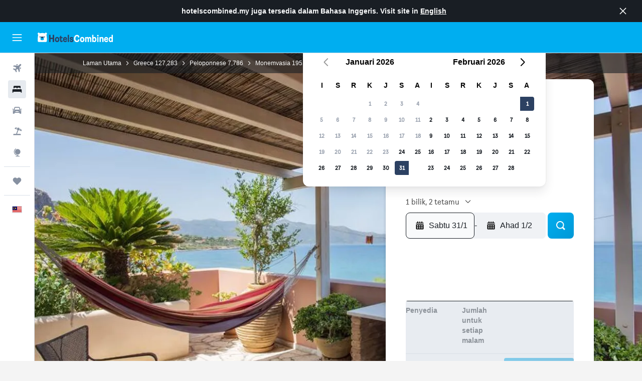

--- FILE ---
content_type: text/html;charset=UTF-8
request_url: https://www.hotelscombined.my/Hotel/Aktaion_Hotel_Monemvasia.htm
body_size: 103148
content:
<!DOCTYPE html>
<html lang='ms-my' dir='ltr'>
<head>
<meta name="r9-version" content="R801d"/><meta name="r9-built" content="20260122.060142"/><meta name="r9-rendered" content="Fri, 23 Jan 2026 13:55:42 GMT"/><meta name="r9-build-number" content="21"/><link rel="stylesheet" href="https://content.r9cdn.net/res/combined.css?v=37f1194137336078bd98d778f0efaa61cf7a31a8&amp;cluster=4"/><link rel="stylesheet" href="https://content.r9cdn.net/res/combined.css?v=1aa25a1c978d668ecbdd9be276f7814f17cbea03&amp;cluster=4"/><meta name="viewport" content="width=device-width, initial-scale=1, minimum-scale=1"/><meta name="format-detection" content="telephone=no"/><link rel="icon" href="/favicon.ico" sizes="any"/><link rel="icon" href="/icon.svg" type="image/svg+xml"/><title>Aktaion Hotel, Monemvasia | HotelsCombined</title><meta name="description" content="Aktaion Hotel, Monemvasia - Cari tawaran terbaik pada HotelsCombined. Bandingkan semua laman perjalanan terbaik pada satu masa. Ditarafkan 8.5 daripada 10 oleh 1463 ulasan."/><link rel="preconnect" href="apis.google.com"/><link rel="dns-prefetch" href="apis.google.com"/><link rel="preconnect" href="www.googletagmanager.com"/><link rel="dns-prefetch" href="www.googletagmanager.com"/><link rel="preconnect" href="www.google-analytics.com"/><link rel="dns-prefetch" href="www.google-analytics.com"/><script type="text/javascript">
var safari13PlusRegex = /Macintosh;.*?Version\/(1[3-9]|[2-9][0-9]+)(\.[0-9]+)* Safari/;
if (
window &&
window.navigator &&
window.navigator.userAgent &&
window.navigator.userAgent.indexOf('Safari') > -1 &&
window.navigator.userAgent.indexOf('Chrome') === -1 &&
safari13PlusRegex.test(window.navigator.userAgent)
) {
if (
'ontouchstart' in window &&
(!('cookieEnabled' in window.navigator) || window.navigator.cookieEnabled)
) {
if (
decodeURIComponent(document.cookie).indexOf('pmov=') < 0 &&
decodeURIComponent(document.cookie).indexOf('oo.tweb=') < 0
) {
var d = new Date();
d.setTime(d.getTime() + 90 * 24 * 60 * 60 * 1000);
document.cookie = 'pmov=tb;path=/;expires=' + d.toUTCString();
}
}
}
</script><meta name="kayak_page" content="hotel,static-hotel-detail,unknown"/><meta name="seop" content="Aktaion_Hotel_Monemvasia"/><meta name="seo-cache" content="true"/><meta name="kayak_seo_splitxp" content="seo-hotel-details-shared-ui-form=disabled"/><script type="text/javascript">
var DynamicContextPromise = (function (handler) {
this.status = 0;
this.value = undefined;
this.thenCallbacks = [];
this.catchCallbacks = [];
this.then = function(fn) {
if (this.status === 0) {
this.thenCallbacks.push(fn);
}
if (this.status === 1) {
fn(this.value);
}
return this;
}.bind(this);
this.catch = function(fn) {
if (this.status === 0) {
this.catchCallbacks.push(fn);
}
if (this.status === 2) {
fn(this.value);
}
return this;
}.bind(this);
var resolve = function(value) {
if (this.status === 0) {
this.status = 1;
this.value = value;
this.thenCallbacks.forEach(function(fn) {
fn(value)
});
}
}.bind(this);
var reject = function(value) {
if (this.status === 0) {
this.status = 2;
this.value = value;
this.catchCallbacks.forEach(function(fn) {
fn(value)
});
}
}.bind(this);
try {
handler(resolve, reject);
} catch (err) {
reject(err);
}
return {
then: this.then,
catch: this.catch,
};
}).bind({})
var ie = (function () {
var undef,
v = 3,
div = document.createElement('div'),
all = div.getElementsByTagName('i');
while (div.innerHTML = '<!--[if gt IE ' + (++v) + ']><i></i><![endif]-->', all[0]);
return v > 4 ? v : undef;
}());
var xhr = ie <= 9 ? new XDomainRequest() : new XMLHttpRequest();
var trackingQueryParams = "";
var getOnlyValidParams = function(paramsList, reservedParamsList) {
var finalParamsList = [];
for (var i = 0; i < paramsList.length; i++) {
if (reservedParamsList.indexOf(paramsList[i].split('=')[0]) == -1) {
finalParamsList.push(paramsList[i]);
}
}
return finalParamsList;
}
var removeUnnecessaryQueryStringChars = function(paramsString) {
if (paramsString.charAt(0) === '?') {
return paramsString.substr(1);
}
return paramsString;
}
var reservedParamsList = ['vertical', 'pageId', 'subPageId', 'originalReferrer', 'seoPlacementId', 'seoLanguage', 'seoCountry', 'tags'];
var paramsString = window.location && window.location.search;
if (paramsString) {
paramsString = removeUnnecessaryQueryStringChars(paramsString);
var finalParamsList = getOnlyValidParams(paramsString.split('&'), reservedParamsList)
trackingQueryParams = finalParamsList.length > 0 ? "&" + finalParamsList.join("&") + "&seo=true" : "";
}
var trackingUrl = '/s/run/fpc/context' +
'?vertical=hotel' +
'&pageId=static-hotel-detail' +
'&subPageId=unknown' +
'&originalReferrer=' + encodeURIComponent(document.referrer) +
'&seoPlacementId=' + encodeURIComponent('Aktaion_Hotel_Monemvasia') +
'&tags=' + encodeURIComponent('') +
'&origin=' + encodeURIComponent('') +
'&destination=' + encodeURIComponent('') +
'&isSeoPage=' + encodeURIComponent('true') +
'&domain=' + encodeURIComponent(window.location.host) +
trackingQueryParams;
xhr.open('GET', trackingUrl, true);
xhr.responseType = 'json';
window.R9 = window.R9 || {};
window.R9.unhiddenElements = [];
window.R9.dynamicContextPromise = new DynamicContextPromise(function(resolve, reject) {
xhr.onload = function () {
if (xhr.readyState === xhr.DONE && xhr.status === 200) {
window.R9 = window.R9 || {};
window.R9.globals = window.R9.globals || {};
resolve(xhr.response);
if (xhr.response['formToken']) {
R9.globals.formtoken = xhr.response['formToken'];
}
if (xhr.response['jsonPlacementEnabled'] && xhr.response['jsonGlobalPlacementEnabled']) {
if (xhr.response['placement']) {
R9.globals.placement = xhr.response['placement'];
}
if (xhr.response['affiliate']) {
R9.globals.affiliate = xhr.response['affiliate'];
}
}
if (xhr.response['dsaRemovableFields']) {
var dsaRemovableParamsList = xhr.response['dsaRemovableFields'];
var query = window.location.search.slice(1) || "";
var params = query.split('&');
var needRemoveParams = false;
for (var i = 0; i < dsaRemovableParamsList.length; i++) {
if (query.indexOf(dsaRemovableParamsList[i] + '=') != -1) {
needRemoveParams = true;
break;
}
}
if (needRemoveParams) {
var path = window.location.pathname;
var finalQuery = [];
for (var i = 0; i < params.length; i++) {
if (dsaRemovableParamsList.indexOf(params[i].split('=')[0]) == -1) {
finalQuery.push(params[i]);
}
}
if (window.history.replaceState) {
window.history.replaceState({}, document.title, path + (finalQuery.length > 0 ? '?' + finalQuery.join('&') : ''));
}
}
if(xhr.response['cachedCookieConsentEnabled']) {
var unhideElement = (elementId) => {
var elementToUnhide = document.querySelector(elementId);
if (elementToUnhide) {
window.R9.unhiddenElements = window.R9.unhiddenElements || [];
window.R9.unhiddenElements.push(elementId.replace('#', ''));
elementToUnhide.removeAttribute('hidden');
elementToUnhide.dispatchEvent(new Event('initialStaticHideRemove'));
}
}
var unhideCookieConsent = () => {
if (xhr.response['showSharedIabTcfDialog']) {
unhideElement('#iab-tcf-dialog');
}
if (xhr.response['showDataTransferDisclaimerDialog']) {
unhideElement('#shared-data-transfer-disclaimer-dialog');
}
if (xhr.response['showTwoPartyConsentDialog']) {
unhideElement('#shared-two-part-consent-dialog');
}
}
if (document.readyState === "loading") {
document.addEventListener("DOMContentLoaded", unhideCookieConsent);
} else {
unhideCookieConsent();
}
}
}
} else {
reject(xhr.response);
}
};
})
xhr.send('');
</script><link rel="canonical" href="https://www.hotelscombined.my/Hotel/Aktaion_Hotel_Monemvasia.htm"/><link rel="alternate" hrefLang="ar" href="https://ar.hotelscombined.com/Hotel/Aktaion_Hotel_Monemvasia.htm"/><link rel="alternate" hrefLang="es-ES" href="https://www.hotelscombined.es/Hotel/Aktaion_Hotel_Monemvasia.htm"/><link rel="alternate" hrefLang="ca-ES" href="https://www.hotelscombined.cat/Hotel/Aktaion_Hotel_Monemvasia.htm"/><link rel="alternate" hrefLang="da-DK" href="https://www.hotelscombined.dk/Hotel/Aktaion_Hotel_Monemvasia.htm"/><link rel="alternate" hrefLang="de-DE" href="https://www.hotelscombined.de/Hotel/Aktaion_Hotel_Monemvasia.htm"/><link rel="alternate" hrefLang="en" href="https://www.hotelscombined.com/Hotel/Aktaion_Hotel_Monemvasia.htm"/><link rel="alternate" hrefLang="en-AE" href="https://www.hotelscombined.ae/Hotel/Aktaion_Hotel_Monemvasia.htm"/><link rel="alternate" hrefLang="en-AU" href="https://www.hotelscombined.com.au/Hotel/Aktaion_Hotel_Monemvasia.htm"/><link rel="alternate" hrefLang="en-CA" href="https://www.hotelscombined.ca/Hotel/Aktaion_Hotel_Monemvasia.htm"/><link rel="alternate" hrefLang="en-GB" href="https://www.hotelscombined.co.uk/Hotel/Aktaion_Hotel_Monemvasia.htm"/><link rel="alternate" hrefLang="en-IE" href="https://www.hotelscombined.ie/Hotel/Aktaion_Hotel_Monemvasia.htm"/><link rel="alternate" hrefLang="en-IN" href="https://www.hotelscombined.in/Hotel/Aktaion_Hotel_Monemvasia.htm"/><link rel="alternate" hrefLang="en-NZ" href="https://www.hotelscombined.co.nz/Hotel/Aktaion_Hotel_Monemvasia.htm"/><link rel="alternate" hrefLang="en-SG" href="https://www.hotelscombined.com.sg/Hotel/Aktaion_Hotel_Monemvasia.htm"/><link rel="alternate" hrefLang="fr-FR" href="https://www.hotelscombined.fr/Hotel/Aktaion_Hotel_Monemvasia.htm"/><link rel="alternate" hrefLang="he-IL" href="https://www.hotelscombined.co.il/Hotel/Aktaion_Hotel_Monemvasia.htm"/><link rel="alternate" hrefLang="it-IT" href="https://www.hotelscombined.it/Hotel/Aktaion_Hotel_Monemvasia.htm"/><link rel="alternate" hrefLang="ja-JP" href="https://www.hotelscombined.jp/Hotel/Aktaion_Hotel_Monemvasia.htm"/><link rel="alternate" hrefLang="ko-KR" href="https://www.hotelscombined.co.kr/Hotel/Aktaion_Hotel_Monemvasia.htm"/><link rel="alternate" hrefLang="ms-MY" href="https://www.hotelscombined.my/Hotel/Aktaion_Hotel_Monemvasia.htm"/><link rel="alternate" hrefLang="no-NO" href="https://www.hotelscombined.no/Hotel/Aktaion_Hotel_Monemvasia.htm"/><link rel="alternate" hrefLang="sv-SE" href="https://www.hotelscombined.se/Hotel/Aktaion_Hotel_Monemvasia.htm"/><link rel="alternate" hrefLang="th-TH" href="https://www.hotelscombined.co.th/Hotel/Aktaion_Hotel_Monemvasia.htm"/><link rel="alternate" hrefLang="zh-TW" href="https://www.hotelscombined.com.tw/Hotel/Aktaion_Hotel_Monemvasia.htm"/><link rel="alternate" hrefLang="zh-HK" href="https://www.hotelscombined.hk/Hotel/Aktaion_Hotel_Monemvasia.htm"/><meta property="og:image" content="https://content.r9cdn.net/rimg/himg/6b/62/21/expedia_group-364645-131087810-019722.jpg?width=1200&amp;height=630&amp;crop=true"/><meta property="og:image:width" content="1200"/><meta property="og:image:height" content="630"/><meta property="og:title" content="Aktaion Hotel, Monemvasia | HotelsCombined"/><meta property="og:type" content="website"/><meta property="og:description" content="Aktaion Hotel, Monemvasia - Cari tawaran terbaik pada HotelsCombined. Bandingkan semua laman perjalanan terbaik pada satu masa. Ditarafkan 8.5 daripada 10 oleh 1463 ulasan."/><meta property="og:url" content="https://www.hotelscombined.my/Hotel/Aktaion_Hotel_Monemvasia.htm"/><meta property="og:site_name" content="HotelsCombined"/><meta property="fb:pages" content="117913258224288"/><meta property="twitter:title" content="Aktaion Hotel, Monemvasia | HotelsCombined"/><meta name="twitter:description" content="Aktaion Hotel, Monemvasia - Cari tawaran terbaik pada HotelsCombined. Bandingkan semua laman perjalanan terbaik pada satu masa. Ditarafkan 8.5 daripada 10 oleh 1463 ulasan."/><meta name="twitter:image:src" content="https://content.r9cdn.net/rimg/himg/6b/62/21/expedia_group-364645-131087810-019722.jpg?width=440&amp;height=220&amp;crop=true"/><meta name="twitter:card" content="summary_large_image"/><meta name="twitter:site" content="@hotelscombined"/><meta name="twitter:creator" content="@hotelscombined"/><meta name="robots" content="index,follow"/><link rel="apple-touch-icon" href="/apple-touch-icon.png"/><link rel="apple-touch-icon" sizes="60x60" href="/apple-touch-icon-60x60.png"/><link rel="apple-touch-icon" sizes="76x76" href="/apple-touch-icon-76x76.png"/><link rel="apple-touch-icon" sizes="120x120" href="/apple-touch-icon-120x120.png"/><link rel="apple-touch-icon" sizes="152x152" href="/apple-touch-icon-152x152.png"/><link rel="apple-touch-icon" sizes="167x167" href="/apple-touch-icon-167x167.png"/><link rel="apple-touch-icon" sizes="180x180" href="/apple-touch-icon-180x180.png"/><script type="application/ld+json">{"@context":"https://schema.org","@type":"Website","name":"HotelsCombined","url":"https://www.hotelscombined.my"}</script><script type="application/ld+json">{"@context":"http://schema.org","@type":"Organization","name":"HotelsCombined","url":"https://www.hotelscombined.my/Hotel/Aktaion_Hotel_Monemvasia.htm","sameAs":["https://www.facebook.com/HotelsCombined/","https://www.youtube.com/hotelscombined","https://www.instagram.com/hotelscombined/"]}</script><script type="application/ld+json">{"@context":"https://schema.org","@type":"ItemList","itemListOrder":"https://schema.org/ItemListUnordered","description":"Liha bilik hotel yang tersedia di Aktaion Hotel termasuk harga dan jenis bilik.","itemListElement":[{"@type":"ListItem","position":1,"item":{"@type":"Offer","price":192.18,"priceCurrency":"MYR","availability":"https://schema.org/InStock","validFrom":"2026-01-30","itemOffered":{"@type":"HotelRoom"}}}]}</script><script type="application/ld+json">{"@context":"https://schema.org","@type":"TouristDestination","name":"Monemvasia"}</script><script type="application/ld+json">{"@context":"http://schema.org","@type":"BreadcrumbList","itemListElement":[{"@type":"ListItem","position":"1","item":{"@id":"/","name":"Laman Utama"}},{"@type":"ListItem","position":"2","item":{"@id":"/Place/Greece.htm","name":"Greece"}},{"@type":"ListItem","position":"3","item":{"@id":"/Place/Peloponnese.htm","name":"Peloponnese"}},{"@type":"ListItem","position":"4","item":{"@id":"/Place/Monemvasia.htm","name":"Monemvasia"}},{"@type":"ListItem","position":"5","item":{"@id":"","name":"Aktaion Hotel"}}]}</script><script type="application/ld+json">{"@context":"http://schema.org","@type":"FAQPage","mainEntity":[{"@type":"Question","name":"Sejauh mana Aktaion Hotel dari Monenvasia Kastro?","acceptedAnswer":{"@type":"Answer","text":"Aktaion Hotel adalah (1.4 km) jarak berjalan kaki dari Monenvasia Kastro, Monemvasia."}},{"@type":"Question","name":"Adakah Aktaion Hotel dianggap sebagai mesra haiwan peliharaan?","acceptedAnswer":{"@type":"Answer","text":"Tetamu dibenarkan membawa haiwan peliharaan yang dipelihara di rumah ke Aktaion Hotel semasa penginapan mereka."}},{"@type":"Question","name":"Apakah nombor telefon Aktaion Hotel?","acceptedAnswer":{"@type":"Answer","text":"Untuk pertanyaan mengenai Aktaion Hotel dan tempahan anda, hubungi kaunter penerimaan tetamu secara terus pada +30 273 206 1790."}},{"@type":"Question","name":"Adakah Aktaion Hotel mempunyai Wi-Fi yang tersedia?","acceptedAnswer":{"@type":"Answer","text":"Ya, Aktaion Hotel menyediakan Wi-Fi untuk tetamu hotel."}},{"@type":"Question","name":"Apakah waktu daftar keluar di Aktaion Hotel?","acceptedAnswer":{"@type":"Answer","text":"12:00. Sekiranya anda memerlukan daftar keluar lewat, kami menasihatkan anda membincangkannya dengan kaunter penerimaan tetamu secepat mungkin. Waktu daftar masuk ialah 14:00."}},{"@type":"Question","name":"Berapakah harga untuk menginap di Aktaion Hotel, Monemvasia?","acceptedAnswer":{"@type":"Answer","text":"Pada purata, tetamu telah membayar RM 191 setiap malam untuk menginap di Aktaion Hotel. Beberapa pengguna mendapati bilik serendah RM 144 untuk satu malam. Masukkan tarikh anda <a href=\"#rooms\">dalam borang di atas</a> untuk melihat kadar yang tersedia untuk penginapan anda."}},{"@type":"Question","name":"Apakah bulan termurah untuk menginap di Aktaion Hotel?","acceptedAnswer":{"@type":"Answer","text":"Bagi peluang terbaik untuk menjimatkan wang pada tempahan Aktaion Hotel anda, pertimbangkan untuk menginap pada bulan Januari, apabila harga biasanya paling rendah (RM 194)."}}]}</script><script type="application/ld+json">{"@context":"http://schema.org","@type":"Hotel","name":"Aktaion Hotel","url":"https://www.hotelscombined.my/Hotel/Aktaion_Hotel_Monemvasia.htm/Hotel/Aktaion_Hotel_Monemvasia.htm","starRating":"1","telephone":"+30 273 206 1790","alternateName":["Aktaion Hotel Monemvasia","Aktaion Hotel Monemvasia, Peloponnese"],"address":{"@type":"PostalAddress","streetAddress":"Monemvasia Center","addressLocality":"Monemvasia","postalCode":"","addressRegion":"Peloponnese","addressCountry":"Greece"},"priceRange":"RM 178","image":"/rimg/himg/6b/62/21/expedia_group-364645-131087810-019722.jpg?width=200&height=200&crop=true","photo":[{"@type":"ImageObject","contentUrl":"/himg/6b/62/21/expedia_group-364645-131087810-019722.jpg","description":"Aktaion Hotel"},{"@type":"ImageObject","contentUrl":"/himg/e5/01/07/expedia_group-364645-139529138-889321.jpg","description":"Aktaion Hotel"},{"@type":"ImageObject","contentUrl":"/himg/c3/59/50/expedia_group-364645-133512382-032239.jpg","description":"Aktaion Hotel"},{"@type":"ImageObject","contentUrl":"/himg/c5/1d/be/expedia_group-364645-25557107-044685.jpg","description":"Aktaion Hotel"},{"@type":"ImageObject","contentUrl":"/himg/38/f8/40/expedia_group-364645-93844681-961078.jpg","description":"Aktaion Hotel"},{"@type":"ImageObject","contentUrl":"/himg/75/9d/62/expedia_group-364645-158767883-901038.jpg","description":"Aktaion Hotel"},{"@type":"ImageObject","contentUrl":"/himg/cb/68/bb/expedia_group-364645-6784576-972913.jpg","description":"Aktaion Hotel"},{"@type":"ImageObject","contentUrl":"/himg/b0/04/1a/expedia_group-364645-41131078-093033.jpg","description":"Aktaion Hotel"},{"@type":"ImageObject","contentUrl":"/himg/46/c1/0d/expedia_group-364645-244819211-865458.jpg","description":"Aktaion Hotel"},{"@type":"ImageObject","contentUrl":"/himg/8c/83/a1/expedia_group-364645-19808340-913071.jpg","description":"Aktaion Hotel"},{"@type":"ImageObject","contentUrl":"/himg/ee/2b/d3/expedia_group-364645-143387666-924902.jpg","description":"Aktaion Hotel"},{"@type":"ImageObject","contentUrl":"/himg/65/93/50/expedia_group-364645-197095464-056923.jpg","description":"Aktaion Hotel"},{"@type":"ImageObject","contentUrl":"/himg/e1/a8/11/expedia_group-364645-24429924-805953.jpg","description":"Aktaion Hotel"},{"@type":"ImageObject","contentUrl":"/himg/39/9c/f2/expedia_group-364645-261694517-793916.jpg","description":"Aktaion Hotel"},{"@type":"ImageObject","contentUrl":"/himg/80/27/46/expedia_group-364645-77965581-699795.jpg","description":"Aktaion Hotel"},{"@type":"ImageObject","contentUrl":"/himg/de/4d/10/expedia_group-364645-187822011-756955.jpg","description":"Aktaion Hotel"},{"@type":"ImageObject","contentUrl":"/himg/98/e9/08/expedia_group-364645-117661169-036366.jpg","description":"Aktaion Hotel"},{"@type":"ImageObject","contentUrl":"/himg/a5/66/98/expedia_group-364645-82926332-627041.jpg","description":"Aktaion Hotel"},{"@type":"ImageObject","contentUrl":"/himg/5b/6f/fc/expedia_group-364645-157847239-068761.jpg","description":"Aktaion Hotel"},{"@type":"ImageObject","contentUrl":"/himg/37/e0/9c/expedia_group-364645-246926677-073577.jpg","description":"Aktaion Hotel"},{"@type":"ImageObject","contentUrl":"/himg/a4/65/30/expedia_group-364645-40829646-710882.jpg","description":"Aktaion Hotel"},{"@type":"ImageObject","contentUrl":"/himg/0c/fe/b1/expedia_group-364645-255047464-230332.jpg","description":"Aktaion Hotel"},{"@type":"ImageObject","contentUrl":"/himg/67/92/e6/expedia_group-364645-31897363-817820.jpg","description":"Aktaion Hotel"},{"@type":"ImageObject","contentUrl":"/himg/1f/61/89/expedia_group-364645-209919493-949156.jpg","description":"Aktaion Hotel"},{"@type":"ImageObject","contentUrl":"/himg/75/eb/18/expedia_group-364645-263649286-769395.jpg","description":"Aktaion Hotel"},{"@type":"ImageObject","contentUrl":"/himg/53/0a/0d/expedia_group-364645-80891074-829656.jpg","description":"Aktaion Hotel"},{"@type":"ImageObject","contentUrl":"/himg/2e/e3/b3/expedia_group-364645-122693137-061025.jpg","description":"Aktaion Hotel"},{"@type":"ImageObject","contentUrl":"/himg/ec/07/aa/expedia_group-364645-196011033-996911.jpg","description":"Aktaion Hotel"},{"@type":"ImageObject","contentUrl":"/himg/c1/45/23/expedia_group-364645-209130996-853436.jpg","description":"Aktaion Hotel"}],"aggregateRating":{"@type":"AggregateRating","bestRating":"10","ratingValue":"8.5","ratingCount":"1463"},"amenityFeature":["Balkoni","Bar/Balai Menunggu","Pemandangan mercu tanda","Teres/Patio","Bilik keluarga","Sarapan di dalam bilik","Pemandangan laut","Penyaman udara","Peti sejuk","Tandas","Kelengkapan dandanan diri percuma","Servis bilik","Pemanasan","Bilik mandi","TV","Parkir percuma","Parkir yang boleh diakses","Bilik Mandi Persendirian","Kaunter Daftar 24 J","Stor tersedia","Akses ke pantai","Sewa basikal","Sewa kereta","Faksimili/fotostat"]}</script><meta name="kayak_content_type" content="364645,standard"/><meta name="cfcms-destination-code" content="364645"/>
</head>
<body class='bd-default bd-hc react react-st ms_MY '><div id='root'><div class="c--AO"><nav class="mZv3" aria-label="Pautan pantas papan kekunci"><a href="#main">Langkau ke kandungan utama</a></nav><div data-testid="page-top-anchor" aria-live="polite" aria-atomic="true" tabindex="-1" style="position:absolute;width:1px;height:1px;margin:-1px;padding:0;overflow:hidden;clip-path:inset(50%);white-space:nowrap;border:0"></div><header class="mc6t mc6t-mod-sticky-always" style="height:62px;top:0px"><div class="mc6t-wrapper"><div><div class="mc6t-banner mc6t-mod-sticky-non-mobile"></div></div><div class="mc6t-main-content mc6t-mod-bordered" style="height:62px"><div class="common-layout-react-HeaderV2 V_0p V_0p-mod-branded V_0p-mod-side-nav-ux-v2"><div class="wRhj wRhj-mod-justify-start wRhj-mod-grow"><div class="mc6t-nav-button mc6t-mod-hide-empty"><div role="button" tabindex="0" class="ZGw- ZGw--mod-size-medium ZGw--mod-variant-default" aria-label="Buka navigasi utama"><svg viewBox="0 0 200 200" width="20" height="20" xmlns="http://www.w3.org/2000/svg" role="presentation"><path d="M191.67 50H8.33V33.33h183.33V50zm0 100H8.33v16.67h183.33V150zm0-58.33H8.33v16.67h183.33V91.67z"/></svg></div></div><div class="mc6t-logo mc6t-mod-hide-empty"><div class="gPDR gPDR-mod-focus-keyboard gPDR-hotelscombined gPDR-non-compact gPDR-main-logo-mobile gPDR-inverted-logo gPDR-mod-reduced-size"><a class="gPDR-main-logo-link" href="/" itemProp="https://schema.org/logo" aria-label="Pergi m ke halaman utama hotelscombined"><div class="gPDR-main-logo gPDR-inverted-logo" style="animation-duration:2000ms"><span style="transform:translate3d(0,0,0);vertical-align:middle;-webkit-font-smoothing:antialiased;-moz-osx-font-smoothing:grayscale;width:auto;height:auto" class="gPDR-logo-image"><svg width="100%" height="100%" viewBox="0 0 190 24" xmlns="http://www.w3.org/2000/svg" role="presentation" style="width:inherit;height:inherit;line-height:inherit;color:inherit"><g fill="none"><path fill="#2C4162" d="M29.207 23.715V5.735h3.533v7.282h5.574V5.736h3.533v17.939h-3.533v-7.363H32.74v7.363h-3.533zm14.681-5.939c0-3.58 1.885-6.752 5.536-6.752 3.65 0 5.535 3.173 5.535 6.752 0 3.336-1.688 6.183-5.535 6.183-3.848 0-5.536-2.847-5.536-6.183zm3.259-.04c0 2.237.706 3.132 2.277 3.132 1.57 0 2.276-.854 2.276-3.092 0-2.156-.588-3.58-2.276-3.58-1.688-.04-2.277 1.384-2.277 3.54zm9.735-3.58h-1.57v-2.888h1.57v-2.97h3.023v2.97h3.258v2.888h-3.258v4.515c0 1.993.078 2.36.667 2.36.393 0 .51-.204.51-.651 0-.244-.078-.448-.078-.448h2.238s.157.448.157 1.099c0 2.033-1.374 2.928-3.062 2.928-2.356 0-3.494-1.26-3.494-4.108v-5.695h.04zm14.525 5.858c0-.204-.04-.367-.04-.367h2.513s.196.407.196 1.058c0 2.36-2.316 3.295-4.2 3.295-3.808 0-5.653-2.644-5.653-6.224 0-3.539 1.688-6.712 5.457-6.712 2.826 0 4.593 2.034 4.593 4.76a9.467 9.467 0 01-.354 2.522h-6.712c.039 1.87.903 2.888 2.63 2.888 1.256-.04 1.57-.732 1.57-1.22zm-4.083-4.068h4.083c.118-.773-.157-2.115-1.924-2.115-1.727 0-2.159 1.464-2.159 2.115zm8.755 7.769V5.776h3.1v17.94h-3.1zm4.946-3.254c0-.773.314-1.342.314-1.342h2.826s-.157.325-.157.813c0 .854.707 1.261 1.767 1.261 1.02 0 1.649-.407 1.649-1.057 0-.855-.786-1.14-2.12-1.505-1.885-.489-4.044-.936-4.044-3.702 0-2.522 1.806-3.865 4.397-3.865 2.238 0 4.318 1.099 4.318 3.336 0 .65-.196 1.18-.196 1.18h-2.827s.118-.326.118-.651c0-.692-.589-1.098-1.374-1.098-1.099 0-1.57.488-1.57 1.016 0 .651.707.977 2.08 1.302 1.885.448 4.123.976 4.123 3.824 0 2.685-1.806 4.027-4.633 4.027-2.944-.04-4.671-1.464-4.671-3.539z"/><path d="M91.899 15.254c0-5.207 2.826-9.478 7.615-9.478 3.77 0 5.653 2.238 5.653 4.882 0 1.098-.235 1.749-.235 1.749h-2.984s.079-.285.079-.936c0-1.302-.785-2.278-2.552-2.278-2.787 0-4.082 2.482-4.082 6.02 0 2.889.981 5.33 4.004 5.33 1.334 0 2.59-.692 2.59-2.645 0-.366-.078-.691-.078-.691h3.023s.196.57.196 1.383c0 3.824-3.023 5.37-5.888 5.37-5.535 0-7.341-3.987-7.341-8.706zm15.153 2.522c0-3.58 1.884-6.752 5.535-6.752 3.65 0 5.535 3.173 5.535 6.752 0 3.336-1.688 6.183-5.535 6.183-3.847 0-5.535-2.847-5.535-6.183zm3.258-.04c0 2.237.707 3.132 2.277 3.132 1.57 0 2.277-.854 2.277-3.092 0-2.156-.59-3.58-2.277-3.58-1.688-.04-2.277 1.384-2.277 3.54zm18.097-5.004c.628-.935 1.649-1.708 3.023-1.708 2.63 0 4.122 1.952 4.122 4.881v7.81l-3.102-.04v-7.2c0-1.587-.55-2.32-1.57-2.32s-1.57.937-1.57 2.279v7.281h-3.101v-7.24c0-1.587-.55-2.32-1.65-2.32-1.059 0-1.609.937-1.609 2.157v7.403h-3.1V11.268h2.983v1.18h.039c.314-.489 1.217-1.424 2.67-1.424 1.413 0 2.394.773 2.865 1.708zm9.186-6.996h3.101v6.345h.04c.588-.61 1.53-1.057 2.63-1.057 3.376 0 4.907 3.01 4.907 6.549 0 3.458-1.57 6.386-4.947 6.386-1.177 0-2.198-.61-2.748-1.342h-.039v1.098h-2.983V5.735h.039zm3.14 12c0 1.586.55 3.172 2.277 3.172 1.531 0 2.277-1.505 2.277-3.091 0-1.953-.51-3.661-2.277-3.661-1.688-.04-2.277 1.79-2.277 3.58zm11.267-12c1.1 0 1.963.895 1.963 2.033 0 1.14-.864 2.034-1.963 2.034-1.1 0-1.963-.895-1.963-2.034.04-1.098.903-2.033 1.963-2.033zm-1.531 5.532h3.101v12.447h-3.101zm8.951 12.447h-3.102V11.268h3.101v1.22h.04c.51-.691 1.334-1.464 2.944-1.464 2.277 0 3.808 1.952 3.808 4.434v8.217h-3.18V16.27c0-1.342-.628-2.156-1.688-2.156-.903 0-1.963.407-1.963 2.563v7.037h.04zm15.466-3.701c0-.204-.039-.367-.039-.367h2.513s.196.407.196 1.058c0 2.36-2.316 3.295-4.2 3.295-3.808 0-5.654-2.644-5.654-6.224 0-3.539 1.688-6.712 5.457-6.712 2.787 0 4.593 2.034 4.593 4.76 0 1.383-.353 2.522-.353 2.522h-6.713c.04 1.87.903 2.888 2.63 2.888 1.256-.04 1.57-.732 1.57-1.22zm-4.082-4.068h4.082c.118-.773-.157-2.115-1.923-2.115-1.727 0-2.16 1.464-2.16 2.115zm18.843 7.769h-2.866v-1.057h-.04c-.47.61-1.57 1.301-2.865 1.301-2.277 0-4.71-1.912-4.71-6.508 0-3.824 2.001-6.427 4.553-6.427 1.335 0 2.238.447 2.787 1.057h.04V5.776h3.1v17.94zm-7.577-5.98c0 2.238 1.139 3.133 2.395 3.133s2.237-1.099 2.237-3.092c0-2.4-.902-3.62-2.237-3.62-1.492 0-2.395 1.22-2.395 3.58zm-158.399.489c0-3.905-.55-9.438-1.216-12.448-.275-1.22-.825-2.115-1.728-2.766A4.641 4.641 0 0019 2.156c-.04 0-.079-.04-.118-.04-2.355-.774-4.553-1.14-6.83-1.1-2.277-.04-4.476.286-6.83 1.1-.04 0-.08.04-.119.04a6.285 6.285 0 00-1.727.854c-.903.651-1.452 1.546-1.727 2.766C.98 8.786.432 14.32.432 18.224c0 1.017.04 1.912.118 2.644.078.813.235 1.424.47 1.668.354.447.904 1.18 3.18 1.18h15.703c2.277 0 2.787-.733 3.18-1.18.235-.244.353-.855.47-1.668.118-.732.158-1.627.118-2.644z" fill="#FFF"/><path d="M3.023 5.573c-1.492 0-2.67-1.261-2.67-2.766C.353 1.26 1.57.04 3.023.04c1.491 0 2.67 1.26 2.67 2.766 0 1.505-1.179 2.766-2.67 2.766m18.137.001c-1.493 0-2.67-1.261-2.67-2.766C18.49 1.26 19.707.04 21.16.04c1.49 0 2.669 1.26 2.669 2.766 0 1.505-1.217 2.766-2.67 2.766" fill="#FFF"/><path d="M4.79 10.129c-.04.122-.04.285-.04.407.04.854.707 1.545 1.531 1.586.903.04 1.649-.732 1.649-1.627 0-.122 0-.244-.04-.366 0-.082-.117-.163-.196-.163H4.986c-.079 0-.157.04-.197.163m10.913 0c-.039.122-.039.285-.039.407.04.854.707 1.545 1.531 1.586.903.04 1.649-.732 1.649-1.627 0-.122 0-.244-.04-.366-.039-.082-.117-.163-.196-.163H15.9c-.118 0-.197.04-.197.163" fill="#2C4162"/><path d="M16.134 17.492c0-.082.04-.123.04-.204v-.366c0-1.424-.629-5.207-1.021-6.671-.04-.163-.157-.244-.353-.285H8.793c-.196.04-.314.163-.353.285-.353 1.464-1.02 5.207-1.02 6.671v.325c0 .936 1.962 2.075 4.357 2.075 2.198 0 4.004-.936 4.318-1.83 0 .04 0 0 .04 0z" fill="#00AEF0"/><path d="M14.8 9.966H8.793c-.235.04-.353.203-.353.366 0 .082 0 .163.04.204.196.447.392.895.667 1.342.432.732.903 1.424 1.57 2.075.196.203.432.447.667.65a.715.715 0 00.432.163c.157 0 .314-.04.432-.163.235-.203.432-.406.667-.65.668-.651 1.139-1.343 1.57-2.075.236-.407.472-.854.668-1.342.04-.082.04-.163.04-.204a.47.47 0 00-.393-.366z" fill="#2C4162"/></g> </svg></span></div></a></div></div></div><div class="wRhj wRhj-mod-width-full-mobile wRhj-mod-justify-center wRhj-mod-allow-shrink"><div class="V_0p-search-display-wrapper"></div></div><div class="wRhj wRhj-mod-justify-end wRhj-mod-grow"><div><div class="common-layout-react-HeaderAccountWrapper theme-dark account--collapsible account--not-branded"><div class="ui-layout-header-HeaderTripsItem"></div></div></div></div><div class="c5ab7 c5ab7-mod-absolute c5ab7-collapsed c5ab7-mod-variant-accordion" style="top:62px"><div tabindex="-1" class="pRB0 pRB0-collapsed pRB0-mod-variant-accordion pRB0-mod-position-sticky" style="top:62px;height:calc(100vh - 62px)"><div><div class="pRB0-nav-items"><nav class="HtHs" aria-label="Cari"><ul class="HtHs-nav-list"><li><a href="/flights" aria-label="Cari penerbangan " class="dJtn dJtn-collapsed dJtn-mod-variant-accordion" aria-current="false"><svg viewBox="0 0 200 200" width="1.25em" height="1.25em" xmlns="http://www.w3.org/2000/svg" class="ncEv ncEv-rtl-aware dJtn-menu-item-icon" role="presentation" aria-hidden="true"><path d="M107.91 115.59l-23.6 17.77l10.49 28.28c.83 4.36-.53 8.9-3.65 12.02l-9.78 9.78l-23.54-41.34l-41.28-23.48l9.78-9.66c3.12-3.12 7.6-4.42 11.9-3.65l28.4 10.37l17.71-23.66l-11.79-11.79l-52.86-17.5l13.14-13.49c2.77-2.77 6.6-4.24 10.49-4.01l27.05 1.83l33.12 2.24l22.1 1.47l29.46-29.34c6.48-6.48 17.09-6.48 23.57 0c3.24 3.24 4.89 7.48 4.83 11.79c.06 4.3-1.59 8.54-4.83 11.78l-29.46 29.34l1.47 22.1l2.24 33.12l1.83 27.16c.29 3.83-1.12 7.6-3.83 10.31l-13.44 13.44l-17.74-53.09l-11.79-11.79zm67.76-26.52c-4.77-4.77-12.32-4.89-17.21-.35l2.24 33l14.97-14.97a12.488 12.488 0 000-17.68zm-64.81-64.82a12.488 12.488 0 00-17.68 0L78.21 39.22l33 2.24c4.54-4.89 4.42-12.43-.35-17.21z"/></svg><div class="dJtn-menu-item-title">Penerbangan</div></a></li><li><a href="/hotels" aria-label="Cari penginapan " class="dJtn dJtn-active dJtn-collapsed dJtn-mod-variant-accordion" aria-current="page"><svg viewBox="0 0 200 200" width="1.25em" height="1.25em" xmlns="http://www.w3.org/2000/svg" class="ncEv dJtn-menu-item-icon" role="presentation" aria-hidden="true"><path d="M170.83 46.67v36.67h-16.67v-3.33c0-7.42-5.92-13.33-13.33-13.33h-19.17c-7.42 0-13.33 5.92-13.33 13.33v3.33H91.66v-3.33c0-7.42-5.92-13.33-13.33-13.33H59.16c-7.42 0-13.33 5.92-13.33 13.33v3.33H29.16V46.67c0-7.42 5.92-13.33 13.33-13.33h115c7.42 0 13.33 5.92 13.33 13.33zm7.5 53.33H21.67c-7.42 0-13.33 5.92-13.33 13.33v53.33h16.67v-16.67h150v16.67h16.67v-53.33c0-7.42-5.92-13.33-13.33-13.33z"/></svg><div class="dJtn-menu-item-title">Hotel</div></a></li><li><a href="/cars" aria-label="Cari kereta " class="dJtn dJtn-collapsed dJtn-mod-variant-accordion" aria-current="false"><svg viewBox="0 0 200 200" width="1.25em" height="1.25em" xmlns="http://www.w3.org/2000/svg" class="ncEv dJtn-menu-item-icon" role="presentation" aria-hidden="true"><path d="M25.03 83.33H5.7c-.83 0-1.5-.67-1.5-1.5v-11h20.83v12.5zm150 0h19.33c.83 0 1.5-.67 1.5-1.5v-11h-20.83v12.5zm8.33 17.5v65.83h-33.33v-16.67h-100v16.58l-33.33.08V100.9c0-7.33 6-13.33 13.33-13.33l2.5-.08l14.58-44.92c1.75-5.5 6.92-9.25 12.75-9.25h80.33c5.83 0 11 3.75 12.75 9.25l14.58 44.92h2.5c7.33 0 13.33 6 13.33 13.33zm-137.5 7.5c0-4.58-3.75-8.33-8.33-8.33s-8.33 3.75-8.33 8.33s3.75 8.33 8.33 8.33s8.33-3.75 8.33-8.33zm87.5 16.67c0-4.58-3.75-8.33-8.33-8.33h-50c-4.58 0-8.33 3.75-8.33 8.33s3.75 8.33 8.33 8.33h50c4.58 0 8.33-3.75 8.33-8.33zm16.67-37.5L137.86 50H62.2L50.03 87.5h100zm20.83 20.83c0-4.58-3.75-8.33-8.33-8.33s-8.33 3.75-8.33 8.33s3.75 8.33 8.33 8.33s8.33-3.75 8.33-8.33z"/></svg><div class="dJtn-menu-item-title">Sewaan Kereta</div></a></li><li><a href="/packages" aria-label="Cari pakej " class="dJtn dJtn-collapsed dJtn-mod-variant-accordion" aria-current="false"><svg viewBox="0 0 200 200" width="1.25em" height="1.25em" xmlns="http://www.w3.org/2000/svg" class="ncEv dJtn-menu-item-icon" role="presentation" aria-hidden="true"><path d="M112.24 25.24L91.38 37.96c-3.4 2.04-6 5.27-7.34 8.95l-4.1 11.28l-27.41-9.98l4.36-11.98c.48-1.33.99-2.48 1.5-3.62c1.18-2.5 2.49-4.41 4-5.37c2.31-1.47 5.33-2.23 9.23-2.23l40.62.24zm49.51 124.74h-62l27.17-74.67l23.5 8.5l4.08-11.25c.75-2 .83-4.08.08-6L142.5 30.73l-6.42-5.33h-7.92l-32.5 19.75c-1.67 1-3.08 2.67-3.75 4.58l-4.17 11.33l23.5 8.5l-29.25 80.42H38.24c-7.33 0-13.25 5.92-13.25 13.25v11.75h150v-11.75c0-7.33-5.92-13.25-13.25-13.25zm29.54-75.84c-.83-2.61-2.65-5.13-5.64-7.64l-30.93-25.63l7.78 22.96c1.29 3.75 1.21 7.89-.13 11.57l-4.1 11.28l27.41 9.98l4.5-12.37c1.54-4.23 1.9-7.65 1.12-10.15z"/></svg><div class="dJtn-menu-item-title">Pakej</div></a></li><li><a href="/explore/" aria-label="Pergi ke Eksplorasi " class="dJtn dJtn-collapsed dJtn-mod-variant-accordion" aria-current="false"><svg viewBox="0 0 200 200" width="1.25em" height="1.25em" xmlns="http://www.w3.org/2000/svg" class="ncEv dJtn-menu-item-icon" role="presentation" aria-hidden="true"><path d="M37.5 87.58c0-1.5.08-2.92.17-4.42c0-1.08.08-2.17.25-3.25c.25-3 .75-6 1.42-8.92c.33-1.25.58-2.5 1-3.75c.5-1.83 1.08-3.58 1.75-5.42c.42-1.17.83-2.25 1.33-3.42c.5-1.08 1-2.25 1.5-3.33s1.08-2.17 1.67-3.25c1.17-2.08 2.42-4.17 3.75-6.17c.67-1 1.33-1.92 2.08-2.92s1.58-2 2.42-3c.92-1.17 1.92-2.33 2.92-3.42l1.75-1.75c1.67-1.67 3.42-3.25 5.33-4.83c.25-.17.58-.42.92-.75c1.25-1 2.58-2 4-2.92c1.25-.92 2.58-1.75 3.92-2.58c.08-.08.17-.08.33-.17c1.42-.92 2.92-1.75 4.42-2.5l4.33 11.83c-1.42.75-2.92 1.67-4.25 2.5c-.67.42-1.33.92-2 1.42c-1.42.92-2.75 2-4 3c-1.33 1.17-2.67 2.33-3.92 3.58l-.67.67c-1.17 1.25-2.42 2.5-3.5 3.92c-1.58 1.83-3.08 3.83-4.33 5.92c-.83 1.25-1.67 2.5-2.33 3.83c-1.17 2.08-2.25 4.33-3.08 6.5c-.58 1.42-1.17 2.83-1.58 4.25c-.75 2.33-1.42 4.67-1.92 7.08a60.98 60.98 0 00-.75 5.33c-.08.33-.08.75-.08 1.08c-.25 1.92-.33 3.83-.33 5.83c0 34.5 28 62.5 62.5 62.5c4.25 0 8.5-.42 12.5-1.25l4.33 11.92h-.17c-3.42.75-6.92 1.33-10.42 1.58v8.5h22.92c6.9 0 12.5 5.6 12.5 12.5h0h-83.33h0c0-6.9 5.6-12.5 12.5-12.5h22.92v-8.58c-38.42-3.08-68.75-35.42-68.75-74.67zm87.42 52.79c19.92-4.42 36-20.5 40.33-40.42c8.83-39.5-25.67-73.92-65.17-65.17c-19.92 4.42-36 20.5-40.42 40.42c-8.75 39.5 25.75 73.92 65.25 65.17z"/></svg><div class="dJtn-menu-item-title">Eksplorasi</div></a></li></ul></nav></div><div class="pRB0-line"></div><div class="pRB0-nav-items"><div><a href="#" class="eHiZ-mod-underline-none dJtn dJtn-collapsed dJtn-mod-variant-accordion" aria-label="Perjalanan " aria-current="false"><svg viewBox="0 0 200 200" width="1.25em" height="1.25em" xmlns="http://www.w3.org/2000/svg" class="ncEv dJtn-menu-item-icon" role="presentation" aria-hidden="true"><path d="M169.94 110.33l-19.75 19.75l-.92.92l-39.58 39.58c-.67.67-1.33 1.25-2 1.67c-.75.58-1.5 1.08-2.25 1.42c-.83.42-1.75.75-2.58 1c-.75.17-1.58.25-2.33.33h-1c-.75-.08-1.58-.17-2.33-.33c-.83-.25-1.75-.58-2.58-1c-.75-.33-1.5-.83-2.25-1.42c-.67-.42-1.33-1-2-1.67L50.79 131l-.92-.92l-19.75-19.75c-8.92-9-13.42-20.67-13.42-32.42s4.5-23.42 13.42-32.42c17.92-17.83 46.92-17.83 64.83 0l5.08 5.08l5.08-5.08c8.92-8.92 20.67-13.33 32.42-13.33s23.5 4.42 32.42 13.33c17.92 17.92 17.92 46.92 0 64.83z"/></svg><div class="dJtn-menu-item-title">Perjalanan</div></a></div></div><div class="pRB0-line"></div><div class="pRB0-nav-items"><div role="button" tabindex="0" aria-label="Pilih bahasa " class="dJtn dJtn-collapsed dJtn-mod-variant-accordion"><div class="dJtn-menu-item-icon"><div class="IXOM IXOM-mod-size-xsmall"><span class="IXOM-flag-container IXOM-my IXOM-mod-bordered"><img class="DU4n DU4n-hidden" alt="Malaysia (Melayu)" width="18" height="12"/></span></div></div><div class="dJtn-menu-item-title">Melayu</div></div></div></div><div class="pRB0-navigation-links"><div class="F-Tz"></div></div></div></div><div class="c1yxs-hidden"><div class="c-ulo c-ulo-mod-always-render" aria-modal="true"><div class="c-ulo-viewport"><div tabindex="-1" class="c-ulo-content" style="max-width:640px"><div class="BLL2 BLL2-mod-variant-row BLL2-mod-padding-top-small BLL2-mod-padding-bottom-base BLL2-mod-padding-x-large"><div class="BLL2-main BLL2-mod-close-variant-dismiss BLL2-mod-dialog-variant-bottom-sheet-popup"><span class="BLL2-close BLL2-mod-close-variant-dismiss BLL2-mod-close-orientation-left BLL2-mod-close-button-padding-none"><button role="button" class="Py0r Py0r-mod-full-height-width Py0r-mod-variant-solid Py0r-mod-theme-none Py0r-mod-shape-default Py0r-mod-size-xsmall Py0r-mod-outline-offset" tabindex="0" aria-disabled="false" aria-label="Tutup"><div class="Py0r-button-container"><div class="Py0r-button-content"><svg viewBox="0 0 200 200" width="20" height="20" xmlns="http://www.w3.org/2000/svg" role="presentation"><path d="M111.83 100l61.83 61.83l-11.83 11.83L100 111.83l-61.83 61.83l-11.83-11.83L88.17 100L26.33 38.17l11.83-11.83l61.83 61.83l61.83-61.83l11.83 11.83L111.82 100z"/></svg></div></div></button></span><div class="BLL2-content"></div></div><div class="BLL2-bottom-content"><label class="hEI8" id="country-picker-search-label" for="country-picker-search">Cari negara atau bahasa</label><div role="presentation" tabindex="-1" class="puNl puNl-mod-cursor-inherit puNl-mod-font-size-base puNl-mod-radius-base puNl-mod-corner-radius-all puNl-mod-size-base puNl-mod-spacing-default puNl-mod-state-default puNl-mod-theme-form puNl-mod-validation-state-neutral puNl-mod-validation-style-border"><input class="NhpT NhpT-mod-radius-base NhpT-mod-corner-radius-all NhpT-mod-size-base NhpT-mod-state-default NhpT-mod-theme-form NhpT-mod-validation-state-neutral NhpT-mod-validation-style-border NhpT-mod-hide-native-clear-button" type="search" tabindex="0" aria-controls="country-picker-list" id="country-picker-search" autoComplete="off" placeholder="Cari negara atau bahasa" value=""/></div></div></div><div class="Qe5W Qe5W-mod-padding-none"><div class="daOL"><ul role="listbox" tabindex="0" id="country-picker-list" class="RHsd RHsd-mod-hide-focus-outline RHsd-mod-display-flex"><li id="en-AU-Australia (English)" role="option" class="pe5z" aria-selected="false"><a aria-current="false" class="dG4A" href="https://www.hotelscombined.com.au/Hotel/Aktaion_Hotel_Monemvasia.htm" tabindex="-1"><div class="IXOM IXOM-mod-size-xsmall"><span class="IXOM-flag-container IXOM-au IXOM-mod-bordered"><img class="DU4n DU4n-hidden" alt="Australia (English)" width="18" height="12"/></span></div><span class="dG4A-label">Australia (English)</span></a></li><li id="en-CA-Canada (English)" role="option" class="pe5z" aria-selected="false"><a aria-current="false" class="dG4A" href="https://www.hotelscombined.ca/Hotel/Aktaion_Hotel_Monemvasia.htm" tabindex="-1"><div class="IXOM IXOM-mod-size-xsmall"><span class="IXOM-flag-container IXOM-ca IXOM-mod-bordered"><img class="DU4n DU4n-hidden" alt="Canada (English)" width="18" height="12"/></span></div><span class="dG4A-label">Canada (English)</span></a></li><li id="fr-CA-Canada (Français)" role="option" class="pe5z" aria-selected="false"><a aria-current="false" class="dG4A" href="https://www.hotelscombined.ca/Hotel/Aktaion_Hotel_Monemvasia.htm" tabindex="-1"><div class="IXOM IXOM-mod-size-xsmall"><span class="IXOM-flag-container IXOM-ca IXOM-mod-bordered"><img class="DU4n DU4n-hidden" alt="Canada (Français)" width="18" height="12"/></span></div><span class="dG4A-label">Canada (Français)</span></a></li><li id="da-DK-Danmark (Dansk)" role="option" class="pe5z" aria-selected="false"><a aria-current="false" class="dG4A" href="https://www.hotelscombined.dk/Hotel/Aktaion_Hotel_Monemvasia.htm" tabindex="-1"><div class="IXOM IXOM-mod-size-xsmall"><span class="IXOM-flag-container IXOM-dk IXOM-mod-bordered"><img class="DU4n DU4n-hidden" alt="Danmark (Dansk)" width="18" height="12"/></span></div><span class="dG4A-label">Danmark (Dansk)</span></a></li><li id="de-DE-Deutschland (Deutsch)" role="option" class="pe5z" aria-selected="false"><a aria-current="false" class="dG4A" href="https://www.hotelscombined.de/Hotel/Aktaion_Hotel_Monemvasia.htm" tabindex="-1"><div class="IXOM IXOM-mod-size-xsmall"><span class="IXOM-flag-container IXOM-de IXOM-mod-bordered"><img class="DU4n DU4n-hidden" alt="Deutschland (Deutsch)" width="18" height="12"/></span></div><span class="dG4A-label">Deutschland (Deutsch)</span></a></li><li id="en-DE-Germany (English)" role="option" class="pe5z" aria-selected="false"><a aria-current="false" class="dG4A" href="https://www.hotelscombined.de/Hotel/Aktaion_Hotel_Monemvasia.htm" tabindex="-1"><div class="IXOM IXOM-mod-size-xsmall"><span class="IXOM-flag-container IXOM-de IXOM-mod-bordered"><img class="DU4n DU4n-hidden" alt="Germany (English)" width="18" height="12"/></span></div><span class="dG4A-label">Germany (English)</span></a></li><li id="es-ES-España (Español)" role="option" class="pe5z" aria-selected="false"><a aria-current="false" class="dG4A" href="https://www.hotelscombined.es/Hotel/Aktaion_Hotel_Monemvasia.htm" tabindex="-1"><div class="IXOM IXOM-mod-size-xsmall"><span class="IXOM-flag-container IXOM-es IXOM-mod-bordered"><img class="DU4n DU4n-hidden" alt="España (Español)" width="18" height="12"/></span></div><span class="dG4A-label">España (Español)</span></a></li><li id="ca-ES-Espanya (Català)" role="option" class="pe5z" aria-selected="false"><a aria-current="false" class="dG4A" href="https://www.hotelscombined.es/Hotel/Aktaion_Hotel_Monemvasia.htm" tabindex="-1"><div class="IXOM IXOM-mod-size-xsmall"><span class="IXOM-flag-container IXOM-es IXOM-mod-bordered"><img class="DU4n DU4n-hidden" alt="Espanya (Català)" width="18" height="12"/></span></div><span class="dG4A-label">Espanya (Català)</span></a></li><li id="fr-FR-France (Français)" role="option" class="pe5z" aria-selected="false"><a aria-current="false" class="dG4A" href="https://www.hotelscombined.fr/Hotel/Aktaion_Hotel_Monemvasia.htm" tabindex="-1"><div class="IXOM IXOM-mod-size-xsmall"><span class="IXOM-flag-container IXOM-fr IXOM-mod-bordered"><img class="DU4n DU4n-hidden" alt="France (Français)" width="18" height="12"/></span></div><span class="dG4A-label">France (Français)</span></a></li><li id="en-HK-Hong Kong (English)" role="option" class="pe5z" aria-selected="false"><a aria-current="false" class="dG4A" href="https://www.hotelscombined.hk/hotels" tabindex="-1"><div class="IXOM IXOM-mod-size-xsmall"><span class="IXOM-flag-container IXOM-hk IXOM-mod-bordered"><img class="DU4n DU4n-hidden" alt="Hong Kong (English)" width="18" height="12"/></span></div><span class="dG4A-label">Hong Kong (English)</span></a></li><li id="zh-HK-香港 (中文)" role="option" class="pe5z" aria-selected="false"><a aria-current="false" class="dG4A" href="https://www.hotelscombined.hk/hotels" tabindex="-1"><div class="IXOM IXOM-mod-size-xsmall"><span class="IXOM-flag-container IXOM-hk IXOM-mod-bordered"><img class="DU4n DU4n-hidden" alt="香港 (中文)" width="18" height="12"/></span></div><span class="dG4A-label">香港 (中文)</span></a></li><li id="en-IN-India (English)" role="option" class="pe5z" aria-selected="false"><a aria-current="false" class="dG4A" href="https://www.hotelscombined.in/Hotel/Aktaion_Hotel_Monemvasia.htm" tabindex="-1"><div class="IXOM IXOM-mod-size-xsmall"><span class="IXOM-flag-container IXOM-in IXOM-mod-bordered"><img class="DU4n DU4n-hidden" alt="India (English)" width="18" height="12"/></span></div><span class="dG4A-label">India (English)</span></a></li><li id="en-IE-Ireland (English)" role="option" class="pe5z" aria-selected="false"><a aria-current="false" class="dG4A" href="https://www.hotelscombined.ie/Hotel/Aktaion_Hotel_Monemvasia.htm" tabindex="-1"><div class="IXOM IXOM-mod-size-xsmall"><span class="IXOM-flag-container IXOM-ie IXOM-mod-bordered"><img class="DU4n DU4n-hidden" alt="Ireland (English)" width="18" height="12"/></span></div><span class="dG4A-label">Ireland (English)</span></a></li><li id="en-IL-Israel (English)" role="option" class="pe5z" aria-selected="false"><a aria-current="false" class="dG4A" href="https://www.hotelscombined.co.il/hotels" tabindex="-1"><div class="IXOM IXOM-mod-size-xsmall"><span class="IXOM-flag-container IXOM-il IXOM-mod-bordered"><img class="DU4n DU4n-hidden" alt="Israel (English)" width="18" height="12"/></span></div><span class="dG4A-label">Israel (English)</span></a></li><li id="he-IL-ישראל (עִבְרִית)" role="option" class="pe5z" aria-selected="false"><a aria-current="false" class="dG4A" href="https://www.hotelscombined.co.il/hotels" tabindex="-1"><div class="IXOM IXOM-mod-size-xsmall"><span class="IXOM-flag-container IXOM-il IXOM-mod-bordered"><img class="DU4n DU4n-hidden" alt="ישראל (עִבְרִית)" width="18" height="12"/></span></div><span class="dG4A-label">ישראל (עִבְרִית)</span></a></li><li id="it-IT-Italia (Italiano)" role="option" class="pe5z" aria-selected="false"><a aria-current="false" class="dG4A" href="https://www.hotelscombined.it/Hotel/Aktaion_Hotel_Monemvasia.htm" tabindex="-1"><div class="IXOM IXOM-mod-size-xsmall"><span class="IXOM-flag-container IXOM-it IXOM-mod-bordered"><img class="DU4n DU4n-hidden" alt="Italia (Italiano)" width="18" height="12"/></span></div><span class="dG4A-label">Italia (Italiano)</span></a></li><li id="ja-JP-日本 (日本語)" role="option" class="pe5z" aria-selected="false"><a aria-current="false" class="dG4A" href="https://www.hotelscombined.jp/Hotel/Aktaion_Hotel_Monemvasia.htm" tabindex="-1"><div class="IXOM IXOM-mod-size-xsmall"><span class="IXOM-flag-container IXOM-jp IXOM-mod-bordered"><img class="DU4n DU4n-hidden" alt="日本 (日本語)" width="18" height="12"/></span></div><span class="dG4A-label">日本 (日本語)</span></a></li><li id="en-MY-Malaysia (English)" role="option" class="pe5z" aria-selected="false"><a aria-current="false" class="dG4A" href="https://www.hotelscombined.my/hotels" tabindex="-1"><div class="IXOM IXOM-mod-size-xsmall"><span class="IXOM-flag-container IXOM-my IXOM-mod-bordered"><img class="DU4n DU4n-hidden" alt="Malaysia (English)" width="18" height="12"/></span></div><span class="dG4A-label">Malaysia (English)</span></a></li><li id="ms-MY-Malaysia (Melayu)" role="option" class="pe5z pe5z-mod-selected" aria-selected="true"><a aria-current="true" class="dG4A dG4A-mod-selected" href="https://www.hotelscombined.my/hotels" tabindex="-1"><div class="IXOM IXOM-mod-size-xsmall"><span class="IXOM-flag-container IXOM-my IXOM-mod-bordered"><img class="DU4n DU4n-hidden" alt="Malaysia (Melayu)" width="18" height="12"/></span></div><span class="dG4A-label">Malaysia (Melayu)</span></a></li><li id="en-NZ-New Zealand (English)" role="option" class="pe5z" aria-selected="false"><a aria-current="false" class="dG4A" href="https://www.hotelscombined.co.nz/Hotel/Aktaion_Hotel_Monemvasia.htm" tabindex="-1"><div class="IXOM IXOM-mod-size-xsmall"><span class="IXOM-flag-container IXOM-nz IXOM-mod-bordered"><img class="DU4n DU4n-hidden" alt="New Zealand (English)" width="18" height="12"/></span></div><span class="dG4A-label">New Zealand (English)</span></a></li><li id="no-NO-Norge (Norsk)" role="option" class="pe5z" aria-selected="false"><a aria-current="false" class="dG4A" href="https://www.hotelscombined.no/Hotel/Aktaion_Hotel_Monemvasia.htm" tabindex="-1"><div class="IXOM IXOM-mod-size-xsmall"><span class="IXOM-flag-container IXOM-no IXOM-mod-bordered"><img class="DU4n DU4n-hidden" alt="Norge (Norsk)" width="18" height="12"/></span></div><span class="dG4A-label">Norge (Norsk)</span></a></li><li id="en-SG-Singapore (English)" role="option" class="pe5z" aria-selected="false"><a aria-current="false" class="dG4A" href="https://www.hotelscombined.com.sg/Hotel/Aktaion_Hotel_Monemvasia.htm" tabindex="-1"><div class="IXOM IXOM-mod-size-xsmall"><span class="IXOM-flag-container IXOM-sg IXOM-mod-bordered"><img class="DU4n DU4n-hidden" alt="Singapore (English)" width="18" height="12"/></span></div><span class="dG4A-label">Singapore (English)</span></a></li><li id="ko-KR-대한민국 (한국어)" role="option" class="pe5z" aria-selected="false"><a aria-current="false" class="dG4A" href="https://www.hotelscombined.co.kr/Hotel/Aktaion_Hotel_Monemvasia.htm" tabindex="-1"><div class="IXOM IXOM-mod-size-xsmall"><span class="IXOM-flag-container IXOM-kr IXOM-mod-bordered"><img class="DU4n DU4n-hidden" alt="대한민국 (한국어)" width="18" height="12"/></span></div><span class="dG4A-label">대한민국 (한국어)</span></a></li><li id="sv-SE-Sverige (Svenska)" role="option" class="pe5z" aria-selected="false"><a aria-current="false" class="dG4A" href="https://www.hotelscombined.se/Hotel/Aktaion_Hotel_Monemvasia.htm" tabindex="-1"><div class="IXOM IXOM-mod-size-xsmall"><span class="IXOM-flag-container IXOM-se IXOM-mod-bordered"><img class="DU4n DU4n-hidden" alt="Sverige (Svenska)" width="18" height="12"/></span></div><span class="dG4A-label">Sverige (Svenska)</span></a></li><li id="zh-TW-台灣 (中文)" role="option" class="pe5z" aria-selected="false"><a aria-current="false" class="dG4A" href="https://www.hotelscombined.com.tw/Hotel/Aktaion_Hotel_Monemvasia.htm" tabindex="-1"><div class="IXOM IXOM-mod-size-xsmall"><span class="IXOM-flag-container IXOM-tw IXOM-mod-bordered"><img class="DU4n DU4n-hidden" alt="台灣 (中文)" width="18" height="12"/></span></div><span class="dG4A-label">台灣 (中文)</span></a></li><li id="en-AE-United Arab Emirates (English)" role="option" class="pe5z" aria-selected="false"><a aria-current="false" class="dG4A" href="https://www.hotelscombined.ae/Hotel/Aktaion_Hotel_Monemvasia.htm" tabindex="-1"><div class="IXOM IXOM-mod-size-xsmall"><span class="IXOM-flag-container IXOM-ae IXOM-mod-bordered"><img class="DU4n DU4n-hidden" alt="United Arab Emirates (English)" width="18" height="12"/></span></div><span class="dG4A-label">United Arab Emirates (English)</span></a></li><li id="en-GB-United Kingdom (English)" role="option" class="pe5z" aria-selected="false"><a aria-current="false" class="dG4A" href="https://www.hotelscombined.co.uk/Hotel/Aktaion_Hotel_Monemvasia.htm" tabindex="-1"><div class="IXOM IXOM-mod-size-xsmall"><span class="IXOM-flag-container IXOM-gb IXOM-mod-bordered"><img class="DU4n DU4n-hidden" alt="United Kingdom (English)" width="18" height="12"/></span></div><span class="dG4A-label">United Kingdom (English)</span></a></li><li id="en-US-United States (English)" role="option" class="pe5z" aria-selected="false"><a aria-current="false" class="dG4A" href="https://www.hotelscombined.com/Hotel/Aktaion_Hotel_Monemvasia.htm" tabindex="-1"><div class="IXOM IXOM-mod-size-xsmall"><span class="IXOM-flag-container IXOM-us IXOM-mod-bordered"><img class="DU4n DU4n-hidden" alt="United States (English)" width="18" height="12"/></span></div><span class="dG4A-label">United States (English)</span></a></li><li id="ar-SA-المملكة العربية السعودية (العَرَبِيَّة)" role="option" class="pe5z" aria-selected="false"><a aria-current="false" class="dG4A" href="https://ar.hotelscombined.com/Hotel/Aktaion_Hotel_Monemvasia.htm" tabindex="-1"><div class="IXOM IXOM-mod-size-xsmall"><span class="IXOM-flag-container IXOM-sa IXOM-mod-bordered"><img class="DU4n DU4n-hidden" alt="المملكة العربية السعودية (العَرَبِيَّة)" width="18" height="12"/></span></div><span class="dG4A-label">المملكة العربية السعودية (العَرَبِيَّة)</span></a></li><li id="en-SA-Saudi Arabia (English)" role="option" class="pe5z" aria-selected="false"><a aria-current="false" class="dG4A" href="https://ar.hotelscombined.com/Hotel/Aktaion_Hotel_Monemvasia.htm" tabindex="-1"><div class="IXOM IXOM-mod-size-xsmall"><span class="IXOM-flag-container IXOM-sa IXOM-mod-bordered"><img class="DU4n DU4n-hidden" alt="Saudi Arabia (English)" width="18" height="12"/></span></div><span class="dG4A-label">Saudi Arabia (English)</span></a></li><li id="th-TH-ประเทศไทย (ภาษาไทย)" role="option" class="pe5z" aria-selected="false"><a aria-current="false" class="dG4A" href="https://www.hotelscombined.co.th/Hotel/Aktaion_Hotel_Monemvasia.htm" tabindex="-1"><div class="IXOM IXOM-mod-size-xsmall"><span class="IXOM-flag-container IXOM-th IXOM-mod-bordered"><img class="DU4n DU4n-hidden" alt="ประเทศไทย (ภาษาไทย)" width="18" height="12"/></span></div><span class="dG4A-label">ประเทศไทย (ภาษาไทย)</span></a></li><li id="en-TH-Thailand (English)" role="option" class="pe5z" aria-selected="false"><a aria-current="false" class="dG4A" href="https://www.hotelscombined.co.th/Hotel/Aktaion_Hotel_Monemvasia.htm" tabindex="-1"><div class="IXOM IXOM-mod-size-xsmall"><span class="IXOM-flag-container IXOM-th IXOM-mod-bordered"><img class="DU4n DU4n-hidden" alt="Thailand (English)" width="18" height="12"/></span></div><span class="dG4A-label">Thailand (English)</span></a></li></ul></div></div></div></div></div></div><div class="V_0p-loader"></div></div></div></div></header><div class="c--AO-main c--AO-new-nav-breakpoints c--AO-no-sec-nav" id="main" style="margin:0"><div class="IHai"><div class="c9Uqq"><div class="c9Uqq-background-image-container"><picture><source srcSet="[data-uri]" media="(max-width: 639px)"/><source srcSet="https://content.r9cdn.net/rimg/himg/6b/62/21/expedia_group-364645-131087810-019722.jpg?width=360&amp;height=203&amp;crop=true&amp;outputtype=webp 360w,https://content.r9cdn.net/rimg/himg/6b/62/21/expedia_group-364645-131087810-019722.jpg?width=640&amp;height=360&amp;crop=true&amp;outputtype=webp 640w,https://content.r9cdn.net/rimg/himg/6b/62/21/expedia_group-364645-131087810-019722.jpg?width=768&amp;height=432&amp;crop=true&amp;outputtype=webp 768w,https://content.r9cdn.net/rimg/himg/6b/62/21/expedia_group-364645-131087810-019722.jpg?width=960&amp;height=540&amp;crop=true&amp;outputtype=webp 960w,https://content.r9cdn.net/rimg/himg/6b/62/21/expedia_group-364645-131087810-019722.jpg?width=1024&amp;height=576&amp;crop=true&amp;outputtype=webp 1024w,https://content.r9cdn.net/rimg/himg/6b/62/21/expedia_group-364645-131087810-019722.jpg?width=1280&amp;height=720&amp;crop=true&amp;outputtype=webp 1280w,https://content.r9cdn.net/rimg/himg/6b/62/21/expedia_group-364645-131087810-019722.jpg?width=1440&amp;height=810&amp;crop=true&amp;outputtype=webp 1440w,https://content.r9cdn.net/rimg/himg/6b/62/21/expedia_group-364645-131087810-019722.jpg?width=2160&amp;height=1215&amp;crop=true&amp;outputtype=webp 2160w" sizes="100vw" type="image/webp"/><img class="c9Uqq-background-image" srcSet="https://content.r9cdn.net/rimg/himg/6b/62/21/expedia_group-364645-131087810-019722.jpg?width=360&amp;height=203&amp;crop=true 360w,https://content.r9cdn.net/rimg/himg/6b/62/21/expedia_group-364645-131087810-019722.jpg?width=640&amp;height=360&amp;crop=true 640w,https://content.r9cdn.net/rimg/himg/6b/62/21/expedia_group-364645-131087810-019722.jpg?width=768&amp;height=432&amp;crop=true 768w,https://content.r9cdn.net/rimg/himg/6b/62/21/expedia_group-364645-131087810-019722.jpg?width=960&amp;height=540&amp;crop=true 960w,https://content.r9cdn.net/rimg/himg/6b/62/21/expedia_group-364645-131087810-019722.jpg?width=1024&amp;height=576&amp;crop=true 1024w,https://content.r9cdn.net/rimg/himg/6b/62/21/expedia_group-364645-131087810-019722.jpg?width=1280&amp;height=720&amp;crop=true 1280w,https://content.r9cdn.net/rimg/himg/6b/62/21/expedia_group-364645-131087810-019722.jpg?width=1440&amp;height=810&amp;crop=true 1440w,https://content.r9cdn.net/rimg/himg/6b/62/21/expedia_group-364645-131087810-019722.jpg?width=2160&amp;height=1215&amp;crop=true 2160w" sizes="100vw" src="https://content.r9cdn.net/rimg/himg/6b/62/21/expedia_group-364645-131087810-019722.jpg?width=1366&amp;height=768&amp;crop=true" role="presentation" alt="Aktaion Hotel" loading="eager"/></picture></div><div class="c9Uqq-breadcrumb-container"><div class="kml-layout edges-m mobile-edges c31EJ"><nav aria-label="Breadcrumb" class="qLKa-mod-desktop qLKa-mod-paddings-none"><ol class="qLKa-list"><li class="qLKa-list-item"><a class="qLKa-item qLKa-mod-theme-invert-color qLKa-mod-size-small qLKa-mod-color-app-content" href="/">Laman Utama</a><svg viewBox="0 0 200 200" width="12" height="12" xmlns="http://www.w3.org/2000/svg" class="qLKa-separator qLKa-mod-theme-invert-color" role="presentation"><path d="M75 32.5l57.95 58.09c5.19 5.2 5.19 13.62 0 18.82L75 167.5l-11.83-11.83L118.84 100L63.17 44.33L75 32.5z"/></svg></li><li class="qLKa-list-item"><a class="qLKa-item qLKa-mod-theme-invert-color qLKa-mod-size-small qLKa-mod-color-app-content" href="/Place/Greece.htm">Greece</a><p class="qLKa-item-additional-info qLKa-mod-theme-invert-color"> <!-- -->127,283</p><svg viewBox="0 0 200 200" width="12" height="12" xmlns="http://www.w3.org/2000/svg" class="qLKa-separator qLKa-mod-theme-invert-color" role="presentation"><path d="M75 32.5l57.95 58.09c5.19 5.2 5.19 13.62 0 18.82L75 167.5l-11.83-11.83L118.84 100L63.17 44.33L75 32.5z"/></svg></li><li class="qLKa-list-item"><a class="qLKa-item qLKa-mod-theme-invert-color qLKa-mod-size-small qLKa-mod-color-app-content" href="/Place/Peloponnese.htm">Peloponnese</a><p class="qLKa-item-additional-info qLKa-mod-theme-invert-color"> <!-- -->7,786</p><svg viewBox="0 0 200 200" width="12" height="12" xmlns="http://www.w3.org/2000/svg" class="qLKa-separator qLKa-mod-theme-invert-color" role="presentation"><path d="M75 32.5l57.95 58.09c5.19 5.2 5.19 13.62 0 18.82L75 167.5l-11.83-11.83L118.84 100L63.17 44.33L75 32.5z"/></svg></li><li class="qLKa-list-item"><a class="qLKa-item qLKa-mod-theme-invert-color qLKa-mod-size-small qLKa-mod-color-app-content" href="/Place/Monemvasia.htm">Monemvasia</a><p class="qLKa-item-additional-info qLKa-mod-theme-invert-color"> <!-- -->195</p><svg viewBox="0 0 200 200" width="12" height="12" xmlns="http://www.w3.org/2000/svg" class="qLKa-separator qLKa-mod-theme-invert-color" role="presentation"><path d="M75 32.5l57.95 58.09c5.19 5.2 5.19 13.62 0 18.82L75 167.5l-11.83-11.83L118.84 100L63.17 44.33L75 32.5z"/></svg></li><li class="qLKa-list-item"><span class="qLKa-current-item qLKa-mod-size-small qLKa-mod-theme-default qLKa-mod-bold qLKa-mod-inverted-item" aria-current="page">Aktaion Hotel</span></li></ol></nav></div></div><div class="kml-layout edges-m mobile-edges c31EJ"><div class="kml-row"><div class="c9Uqq-right-content kml-col-5-12-l kml-col-6-12-m"><div class="c9Uqq-hotel-info"><div class="Te83"><div><h1 class="Te83-name">Aktaion Hotel</h1><div class="Te83-badge"><span class="AQWr-mod-margin-left-xxsmall"><div class="z6uD z6uD-mod-theme-neutral z6uD-mod-variant-default z6uD-mod-layout-inline z6uD-mod-text-align-center z6uD-mod-size-large z6uD-mod-padding-x-xsmall z6uD-mod-bold-text z6uD-mod-nowrap"> Hotel</div></span></div></div><span class="hEI8">1 bintang</span><div class="O3Yc O3Yc-sp-default" aria-hidden="true" role="img"><span class="O3Yc-star O3Yc-mod-yellow-active" style="width:12px;height:12px"><span style="transform:translate3d(0,0,0);vertical-align:middle;-webkit-font-smoothing:antialiased;-moz-osx-font-smoothing:grayscale;width:12px;height:12px"><svg viewBox="0 0 200 200" width="100%" height="100%" xmlns="http://www.w3.org/2000/svg" role="presentation" style="width:inherit;height:inherit;line-height:inherit;color:inherit"><path d="m181.37 86.21-45.76 33.26 17.5 53.72c1.06 3.41-1.59 6.29-4.55 6.29-.98 0-1.89-.3-2.8-.91L100 145.31l-45.76 33.26c-.91.61-1.82.91-2.8.91-2.95 0-5.61-2.88-4.55-6.29l17.5-53.72-45.76-33.26c-3.71-2.73-1.82-8.64 2.8-8.64h56.52l17.5-53.79c.68-2.2 2.65-3.26 4.55-3.26s3.79 1.06 4.55 3.26l17.5 53.79h56.52c4.62 0 6.52 5.91 2.8 8.64"/></svg></span></span></div> <p class="Te83-address">Monemvasia Center, Monemvasia, Greece</p><div class="Te83-rating"><div class="Ym6J Ym6J-pres-chart-label"><div class="Ym6J-description-container Ym6J-container-item"><span class="Ym6J-score-description Ym6J-mod-label-bold">Cemerlang</span><span class="Ym6J-reviews-count">1,463 penarafan yang disahkan</span></div><div class="Ym6J-container-item"><div class="Op1C Op1C-theme-default Op1C-mod-font-size-small"><svg width="40" height="40"><g transform="rotate(90 20 20) scale(-1, 1) translate(-40, 0)"><circle r="16" cx="20" cy="20" fill="transparent" stroke="currentColor" stroke-width="4px" stroke-dasharray="100.53096491487338" stroke-dashoffset="0" class="Op1C-background"></circle><circle r="16" cx="20" cy="20" fill="transparent" stroke="currentColor" stroke-width="4px" stroke-dasharray="100.53096491487338" stroke-dashoffset="15.079644737231007" class=""></circle></g><text x="50%" y="50%" dominant-baseline="central" text-anchor="middle" class="Op1C-value Op1C-mod-variant-default">8.5</text></svg></div></div></div></div><div class="Te83-price-container"><div class="Te83-price-wrapper"><p class="Te83-price">RM 192</p><div class="raYi raYi-mod-position-absolute raYi-mod-layer-dropdown"><div class="kCOG"><div class="kCOG-dot kCOG-dot0"></div><div class="kCOG-dot kCOG-dot1"></div><div class="kCOG-dot kCOG-dot2"></div></div></div></div><span class="Te83-price-description"><p class="Te83-rate">Kadar paling murah</p><p class="Te83-per-night">kadar satu malam</p></span></div></div><div class="c9Uqq-search-form"><div class="zcIg"><div class="J2l4 J2l4-pres-dark"><div role="button" tabindex="0"><span class="J2l4-dropdownButton"><span class="J2l4-dropdownText">1 bilik, 2 tetamu</span><span style="transform:translate3d(0,0,0);vertical-align:middle;-webkit-font-smoothing:antialiased;-moz-osx-font-smoothing:grayscale;width:16px;height:16px"><svg viewBox="0 0 200 200" width="100%" height="100%" xmlns="http://www.w3.org/2000/svg" role="presentation" style="width:inherit;height:inherit;line-height:inherit;color:inherit"><path d="M167.5 75l-58.09 57.95c-5.2 5.19-13.62 5.19-18.82 0L32.5 75l11.83-11.83L100 118.84l55.67-55.67L167.5 75z"/></svg></span></span></div></div></div><div class="HPw7 HPw7-pres-detailsPage HPw7-pres-dark HPw7-pres-no-location"><div class="HPw7-form-fields-and-submit"><div class="HPw7-form-fields"><div class="HPw7-dates"><div class="c4Nju"><div class="VzQg VzQg-mod-border-radius-medium c4Nju-block c4Nju-mod-size-large"></div></div></div></div><div class="HPw7-submit"><button class="RxNS RxNS-mod-disabled RxNS-mod-stretch RxNS-mod-animation-none RxNS-mod-variant-solid RxNS-mod-theme-progress RxNS-mod-shape-default RxNS-mod-spacing-base RxNS-mod-size-xlarge" tabindex="-1" disabled="" aria-disabled="true" role="button" type="submit" aria-label="Cari"><div class="RxNS-button-container"><div class="RxNS-button-content"><div class="a7Uc"><div class="a7Uc-infix"><svg viewBox="0 0 200 200" width="24" height="24" xmlns="http://www.w3.org/2000/svg" class="A_8a-icon" role="presentation"><path d="M143.25 125.58c6.83-10.25 10.92-22.67 10.92-36c0-35.67-28.92-64.58-64.58-64.58S25 53.92 25 89.58s28.92 64.58 64.58 64.58c13.33 0 25.75-4.08 36-10.92l31.75 31.75L175 157.32l-31.75-31.75zm-101.58-36c0-26.42 21.5-47.92 47.92-47.92s47.92 21.5 47.92 47.92s-21.5 47.92-47.92 47.92S41.67 116 41.67 89.58z"/></svg></div></div></div></div></button></div></div><div class="N8pr N8pr-mod-margin-top-base"><div class="N8pr-title-placeholder"></div><div class="N8pr-items-placeholder"><div class="N8pr-cmp2-item-placeholder"></div><div class="N8pr-cmp2-item-placeholder"></div><div class="N8pr-cmp2-item-placeholder"></div><div class="N8pr-cmp2-item-placeholder"></div><div class="N8pr-cmp2-item-placeholder"></div></div></div></div></div><div class="c9Uqq-deals"><div class="c8PDw c8PDw-pres- c8PDw-mod-top-border c8PDw-mod-show-more-deals"><div class="c8PDw-table"><div class="c8PDw-header kml-row mod-row-gapless"><div class="c8PDw-provider-header kml-col-6-12 kml-col-4-12-xl">Penyedia</div><div class="c8PDw-price-header kml-col-2-12 kml-col-3-12-xl">Jumlah untuk setiap malam</div><div class="kml-col-4-12 kml-col-5-12-xl"></div></div><div class="c8PDw-content c8PDw-mod-show-more-deals"><div class="bxDd-deal-row bxDd-pres- kml-row mod-row-gapless"><div class="bxDd-provider-column kml-col-6-12 kml-col-4-12-xl"><img class="ATNn ATNn-hidden bxDd-provider-logo" alt="Expedia" width="88" height="31"/></div><div class="bxDd-price-column kml-col-2-12 kml-col-3-12-xl"><span class="bxDd-price">RM 192</span></div><div class="bxDd-deal kml-col-4-12 kml-col-5-12-xl"><a href="#" class="eHiZ-mod-underline-none bxDd-view-deal" target="_blank"><button class="RxNS RxNS-mod-stretch RxNS-mod-variant-solid RxNS-mod-theme-progress RxNS-mod-shape-default RxNS-mod-spacing-none RxNS-mod-size-xsmall" tabindex="-1" aria-disabled="false" role="button"><div class="RxNS-button-container"><div class="RxNS-button-content">Lihat Tawaran</div></div></button></a></div></div><div class="bxDd-deal-row bxDd-pres- kml-row mod-row-gapless"><div class="bxDd-provider-column kml-col-6-12 kml-col-4-12-xl"><img class="ATNn ATNn-hidden bxDd-provider-logo" alt="Hotels.com" width="88" height="31"/></div><div class="bxDd-price-column kml-col-2-12 kml-col-3-12-xl"><span class="bxDd-price">RM 194</span></div><div class="bxDd-deal kml-col-4-12 kml-col-5-12-xl"><a href="#" class="eHiZ-mod-underline-none bxDd-view-deal" target="_blank"><button class="RxNS RxNS-mod-stretch RxNS-mod-variant-solid RxNS-mod-theme-progress RxNS-mod-shape-default RxNS-mod-spacing-none RxNS-mod-size-xsmall" tabindex="-1" aria-disabled="false" role="button"><div class="RxNS-button-container"><div class="RxNS-button-content">Lihat Tawaran</div></div></button></a></div></div><div class="bxDd-deal-row bxDd-pres- kml-row mod-row-gapless"><div class="bxDd-provider-column kml-col-6-12 kml-col-4-12-xl"><img class="ATNn ATNn-hidden bxDd-provider-logo" alt="Agoda.com" width="88" height="31"/></div><div class="bxDd-price-column kml-col-2-12 kml-col-3-12-xl"><span class="bxDd-price">RM 198</span></div><div class="bxDd-deal kml-col-4-12 kml-col-5-12-xl"><a href="#" class="eHiZ-mod-underline-none bxDd-view-deal" target="_blank"><button class="RxNS RxNS-mod-stretch RxNS-mod-variant-solid RxNS-mod-theme-progress RxNS-mod-shape-default RxNS-mod-spacing-none RxNS-mod-size-xsmall" tabindex="-1" aria-disabled="false" role="button"><div class="RxNS-button-container"><div class="RxNS-button-content">Lihat Tawaran</div></div></button></a></div></div></div></div><div class="c8PDw-more-deals-link-wrapper"><a href="#" class="eHiZ-mod-underline-none cAZf-more-deals-link">13 lagi tawaran Aktaion Hotel</a></div><div class="c8PDw-more-deals-link-wrapper-mobile"><a href="#" class="eHiZ-mod-underline-none cAZf-more-deals-link">13 lagi tawaran Aktaion Hotel</a></div><div class="raYi raYi-mod-position-absolute raYi-mod-layer-dropdown"><div class="kCOG"><div class="kCOG-dot kCOG-dot0"></div><div class="kCOG-dot kCOG-dot1"></div><div class="kCOG-dot kCOG-dot2"></div></div></div></div></div></div><div class="c9Uqq-map"><div><div class="l6Lz l6Lz-mod-spacing-none l6Lz-mod-border-radius-none l6Lz-mod-position-relative l6Lz-mod-color-default" style="height:206px;--shimmerAnimationDelay:0ms;--shimmerAngle:90deg;--shimmerDuration:2s"></div></div></div></div><div class="c9Uqq-bottom-content kml-col-7-12-l kml-col-6-12-m"><div class="c9Uqq-photos"><div class="c8yyj c8yyj-pres-small c8yyj-mod-breakpoint-s"><div class="c8yyj-carousel c8yyj-mod-carousel-padding-none"><div class="c8yyj-carousel-container"><div class="OkLQ"><div class="M3KI M3KI-mod-stop-normal M3KI-mod-radius-none M3KI-mod-snap-enabled AP2R-var-spacing-none TL_L"><div class="M3KI-slide" data-testid="data-test-slide data-test-slide-inactive"><button class="OkLQ-image-container OkLQ-mod-aspect-ratio-default OkLQ-mod-full-size" tabindex="0"><img class="ATNn ATNn-hidden OkLQ-image OkLQ-mod-position-default OkLQ-mod-round-corners" alt="Balkoni Gambar" tabindex="-1"/><div class="OkLQ-category OkLQ-bottom-widget">Balkoni</div><div class="OkLQ-photo-count OkLQ-bottom-widget">1/29</div></button></div><div class="M3KI-slide" data-testid="data-test-slide data-test-slide-inactive"><button class="OkLQ-image-container OkLQ-mod-aspect-ratio-default OkLQ-mod-full-size" tabindex="0"><img class="ATNn ATNn-hidden OkLQ-image OkLQ-mod-position-default OkLQ-mod-round-corners" alt="Lain-lain Gambar" tabindex="-1"/><div class="OkLQ-category OkLQ-bottom-widget">Lain-lain</div><div class="OkLQ-photo-count OkLQ-bottom-widget">2/29</div></button></div><div class="M3KI-slide" data-testid="data-test-slide data-test-slide-inactive"><button class="OkLQ-image-container OkLQ-mod-aspect-ratio-default OkLQ-mod-full-size" tabindex="0"><img class="ATNn ATNn-hidden OkLQ-image OkLQ-mod-position-default OkLQ-mod-round-corners" alt="Balkoni Gambar" tabindex="-1"/><div class="OkLQ-category OkLQ-bottom-widget">Balkoni</div><div class="OkLQ-photo-count OkLQ-bottom-widget">3/29</div></button></div><div class="M3KI-slide" data-testid="data-test-slide data-test-slide-inactive"><button class="OkLQ-image-container OkLQ-mod-aspect-ratio-default OkLQ-mod-full-size" tabindex="0"><img class="ATNn ATNn-hidden OkLQ-image OkLQ-mod-position-default OkLQ-mod-round-corners" alt="Pemandangan luar Gambar" tabindex="-1"/><div class="OkLQ-category OkLQ-bottom-widget">Pemandangan luar</div><div class="OkLQ-photo-count OkLQ-bottom-widget">4/29</div></button></div><div class="M3KI-slide" data-testid="data-test-slide data-test-slide-inactive"><button class="OkLQ-image-container OkLQ-mod-aspect-ratio-default OkLQ-mod-full-size" tabindex="0"><img class="ATNn ATNn-hidden OkLQ-image OkLQ-mod-position-default OkLQ-mod-round-corners" alt="Lain-lain Gambar" tabindex="-1"/><div class="OkLQ-category OkLQ-bottom-widget">Lain-lain</div><div class="OkLQ-photo-count OkLQ-bottom-widget">5/29</div></button></div><div class="M3KI-slide" data-testid="data-test-slide data-test-slide-inactive"><button class="OkLQ-image-container OkLQ-mod-aspect-ratio-default OkLQ-mod-full-size" tabindex="0"><img class="ATNn ATNn-hidden OkLQ-image OkLQ-mod-position-default OkLQ-mod-round-corners" alt="Lain-lain Gambar" tabindex="-1"/><div class="OkLQ-category OkLQ-bottom-widget">Lain-lain</div><div class="OkLQ-photo-count OkLQ-bottom-widget">6/29</div></button></div><div class="M3KI-slide" data-testid="data-test-slide data-test-slide-inactive"><button class="OkLQ-image-container OkLQ-mod-aspect-ratio-default OkLQ-mod-full-size" tabindex="0"><img class="ATNn ATNn-hidden OkLQ-image OkLQ-mod-position-default OkLQ-mod-round-corners" alt="Lain-lain Gambar" tabindex="-1"/><div class="OkLQ-category OkLQ-bottom-widget">Lain-lain</div><div class="OkLQ-photo-count OkLQ-bottom-widget">7/29</div></button></div><div class="M3KI-slide" data-testid="data-test-slide data-test-slide-inactive"><button class="OkLQ-image-container OkLQ-mod-aspect-ratio-default OkLQ-mod-full-size" tabindex="0"><img class="ATNn ATNn-hidden OkLQ-image OkLQ-mod-position-default OkLQ-mod-round-corners" alt="Balkoni Gambar" tabindex="-1"/><div class="OkLQ-category OkLQ-bottom-widget">Balkoni</div><div class="OkLQ-photo-count OkLQ-bottom-widget">8/29</div></button></div><div class="M3KI-slide" data-testid="data-test-slide data-test-slide-inactive"><button class="OkLQ-image-container OkLQ-mod-aspect-ratio-default OkLQ-mod-full-size" tabindex="0"><img class="ATNn ATNn-hidden OkLQ-image OkLQ-mod-position-default OkLQ-mod-round-corners" alt="Balai Menunggu Gambar" tabindex="-1"/><div class="OkLQ-category OkLQ-bottom-widget">Balai Menunggu</div><div class="OkLQ-photo-count OkLQ-bottom-widget">9/29</div></button></div><div class="M3KI-slide" data-testid="data-test-slide data-test-slide-inactive"><button class="OkLQ-image-container OkLQ-mod-aspect-ratio-default OkLQ-mod-full-size" tabindex="0"><img class="ATNn ATNn-hidden OkLQ-image OkLQ-mod-position-default OkLQ-mod-round-corners" alt="Bilik Tidur Gambar" tabindex="-1"/><div class="OkLQ-category OkLQ-bottom-widget">Bilik Tidur</div><div class="OkLQ-photo-count OkLQ-bottom-widget">10/29</div></button></div><div class="M3KI-slide" data-testid="data-test-slide data-test-slide-inactive"><button class="OkLQ-image-container OkLQ-mod-aspect-ratio-default OkLQ-mod-full-size" tabindex="0"><img class="ATNn ATNn-hidden OkLQ-image OkLQ-mod-position-default OkLQ-mod-round-corners" alt="Dapur Gambar" tabindex="-1"/><div class="OkLQ-category OkLQ-bottom-widget">Dapur</div><div class="OkLQ-photo-count OkLQ-bottom-widget">11/29</div></button></div><div class="M3KI-slide" data-testid="data-test-slide data-test-slide-inactive"><button class="OkLQ-image-container OkLQ-mod-aspect-ratio-default OkLQ-mod-full-size" tabindex="0"><img class="ATNn ATNn-hidden OkLQ-image OkLQ-mod-position-default OkLQ-mod-round-corners" alt="Lain-lain Gambar" tabindex="-1"/><div class="OkLQ-category OkLQ-bottom-widget">Lain-lain</div><div class="OkLQ-photo-count OkLQ-bottom-widget">12/29</div></button></div><div class="M3KI-slide" data-testid="data-test-slide data-test-slide-inactive"><button class="OkLQ-image-container OkLQ-mod-aspect-ratio-default OkLQ-mod-full-size" tabindex="0"><img class="ATNn ATNn-hidden OkLQ-image OkLQ-mod-position-default OkLQ-mod-round-corners" alt="Bilik Mandi Gambar" tabindex="-1"/><div class="OkLQ-category OkLQ-bottom-widget">Bilik Mandi</div><div class="OkLQ-photo-count OkLQ-bottom-widget">13/29</div></button></div><div class="M3KI-slide" data-testid="data-test-slide data-test-slide-inactive"><button class="OkLQ-image-container OkLQ-mod-aspect-ratio-default OkLQ-mod-full-size" tabindex="0"><img class="ATNn ATNn-hidden OkLQ-image OkLQ-mod-position-default OkLQ-mod-round-corners" alt="Bilik Tidur Gambar" tabindex="-1"/><div class="OkLQ-category OkLQ-bottom-widget">Bilik Tidur</div><div class="OkLQ-photo-count OkLQ-bottom-widget">14/29</div></button></div><div class="M3KI-slide" data-testid="data-test-slide data-test-slide-inactive"><button class="OkLQ-image-container OkLQ-mod-aspect-ratio-default OkLQ-mod-full-size" tabindex="0"><img class="ATNn ATNn-hidden OkLQ-image OkLQ-mod-position-default OkLQ-mod-round-corners" alt="Patio Gambar" tabindex="-1"/><div class="OkLQ-category OkLQ-bottom-widget">Patio</div><div class="OkLQ-photo-count OkLQ-bottom-widget">15/29</div></button></div><div class="M3KI-slide" data-testid="data-test-slide data-test-slide-inactive"><button class="OkLQ-image-container OkLQ-mod-aspect-ratio-default OkLQ-mod-full-size" tabindex="0"><img class="ATNn ATNn-hidden OkLQ-image OkLQ-mod-position-default OkLQ-mod-round-corners" alt="Ruang Makan Gambar" tabindex="-1"/><div class="OkLQ-category OkLQ-bottom-widget">Ruang Makan</div><div class="OkLQ-photo-count OkLQ-bottom-widget">16/29</div></button></div><div class="M3KI-slide" data-testid="data-test-slide data-test-slide-inactive"><button class="OkLQ-image-container OkLQ-mod-aspect-ratio-default OkLQ-mod-full-size" tabindex="0"><img class="ATNn ATNn-hidden OkLQ-image OkLQ-mod-position-default OkLQ-mod-round-corners" alt="Lain-lain Gambar" tabindex="-1"/><div class="OkLQ-category OkLQ-bottom-widget">Lain-lain</div><div class="OkLQ-photo-count OkLQ-bottom-widget">17/29</div></button></div><div class="M3KI-slide" data-testid="data-test-slide data-test-slide-inactive"><button class="OkLQ-image-container OkLQ-mod-aspect-ratio-default OkLQ-mod-full-size" tabindex="0"><img class="ATNn ATNn-hidden OkLQ-image OkLQ-mod-position-default OkLQ-mod-round-corners" alt="Lain-lain Gambar" tabindex="-1"/><div class="OkLQ-category OkLQ-bottom-widget">Lain-lain</div><div class="OkLQ-photo-count OkLQ-bottom-widget">18/29</div></button></div><div class="M3KI-slide" data-testid="data-test-slide data-test-slide-inactive"><button class="OkLQ-image-container OkLQ-mod-aspect-ratio-default OkLQ-mod-full-size" tabindex="0"><img class="ATNn ATNn-hidden OkLQ-image OkLQ-mod-position-default OkLQ-mod-round-corners" alt="Bar Gambar" tabindex="-1"/><div class="OkLQ-category OkLQ-bottom-widget">Bar</div><div class="OkLQ-photo-count OkLQ-bottom-widget">19/29</div></button></div><div class="M3KI-slide" data-testid="data-test-slide data-test-slide-inactive"><button class="OkLQ-image-container OkLQ-mod-aspect-ratio-default OkLQ-mod-full-size" tabindex="0"><img class="ATNn ATNn-hidden OkLQ-image OkLQ-mod-position-default OkLQ-mod-round-corners" alt="Lain-lain Gambar" tabindex="-1"/><div class="OkLQ-category OkLQ-bottom-widget">Lain-lain</div><div class="OkLQ-photo-count OkLQ-bottom-widget">20/29</div></button></div><div class="M3KI-slide" data-testid="data-test-slide data-test-slide-inactive"><button class="OkLQ-image-container OkLQ-mod-aspect-ratio-default OkLQ-mod-full-size" tabindex="0"><img class="ATNn ATNn-hidden OkLQ-image OkLQ-mod-position-default OkLQ-mod-round-corners" alt="Bangunan Gambar" tabindex="-1"/><div class="OkLQ-category OkLQ-bottom-widget">Bangunan</div><div class="OkLQ-photo-count OkLQ-bottom-widget">21/29</div></button></div><div class="M3KI-slide" data-testid="data-test-slide data-test-slide-inactive"><button class="OkLQ-image-container OkLQ-mod-aspect-ratio-default OkLQ-mod-full-size" tabindex="0"><img class="ATNn ATNn-hidden OkLQ-image OkLQ-mod-position-default OkLQ-mod-round-corners" alt="Lain-lain Gambar" tabindex="-1"/><div class="OkLQ-category OkLQ-bottom-widget">Lain-lain</div><div class="OkLQ-photo-count OkLQ-bottom-widget">22/29</div></button></div><div class="M3KI-slide" data-testid="data-test-slide data-test-slide-inactive"><button class="OkLQ-image-container OkLQ-mod-aspect-ratio-default OkLQ-mod-full-size" tabindex="0"><img class="ATNn ATNn-hidden OkLQ-image OkLQ-mod-position-default OkLQ-mod-round-corners" alt="Bangunan Gambar" tabindex="-1"/><div class="OkLQ-category OkLQ-bottom-widget">Bangunan</div><div class="OkLQ-photo-count OkLQ-bottom-widget">23/29</div></button></div><div class="M3KI-slide" data-testid="data-test-slide data-test-slide-inactive"><button class="OkLQ-image-container OkLQ-mod-aspect-ratio-default OkLQ-mod-full-size" tabindex="0"><img class="ATNn ATNn-hidden OkLQ-image OkLQ-mod-position-default OkLQ-mod-round-corners" alt="Lain-lain Gambar" tabindex="-1"/><div class="OkLQ-category OkLQ-bottom-widget">Lain-lain</div><div class="OkLQ-photo-count OkLQ-bottom-widget">24/29</div></button></div><div class="M3KI-slide" data-testid="data-test-slide data-test-slide-inactive"><button class="OkLQ-image-container OkLQ-mod-aspect-ratio-default OkLQ-mod-full-size" tabindex="0"><img class="ATNn ATNn-hidden OkLQ-image OkLQ-mod-position-default OkLQ-mod-round-corners" alt="Pemandangan luar Gambar" tabindex="-1"/><div class="OkLQ-category OkLQ-bottom-widget">Pemandangan luar</div><div class="OkLQ-photo-count OkLQ-bottom-widget">25/29</div></button></div><div class="M3KI-slide" data-testid="data-test-slide data-test-slide-inactive"><button class="OkLQ-image-container OkLQ-mod-aspect-ratio-default OkLQ-mod-full-size" tabindex="0"><img class="ATNn ATNn-hidden OkLQ-image OkLQ-mod-position-default OkLQ-mod-round-corners" alt="Bilik Mandi Gambar" tabindex="-1"/><div class="OkLQ-category OkLQ-bottom-widget">Bilik Mandi</div><div class="OkLQ-photo-count OkLQ-bottom-widget">26/29</div></button></div><div class="M3KI-slide" data-testid="data-test-slide data-test-slide-inactive"><button class="OkLQ-image-container OkLQ-mod-aspect-ratio-default OkLQ-mod-full-size" tabindex="0"><img class="ATNn ATNn-hidden OkLQ-image OkLQ-mod-position-default OkLQ-mod-round-corners" alt="Lain-lain Gambar" tabindex="-1"/><div class="OkLQ-category OkLQ-bottom-widget">Lain-lain</div><div class="OkLQ-photo-count OkLQ-bottom-widget">27/29</div></button></div><div class="M3KI-slide" data-testid="data-test-slide data-test-slide-inactive"><button class="OkLQ-image-container OkLQ-mod-aspect-ratio-default OkLQ-mod-full-size" tabindex="0"><img class="ATNn ATNn-hidden OkLQ-image OkLQ-mod-position-default OkLQ-mod-round-corners" alt="Tangga Gambar" tabindex="-1"/><div class="OkLQ-category OkLQ-bottom-widget">Tangga</div><div class="OkLQ-photo-count OkLQ-bottom-widget">28/29</div></button></div><div class="M3KI-slide" data-testid="data-test-slide data-test-slide-inactive"><button class="OkLQ-image-container OkLQ-mod-aspect-ratio-default OkLQ-mod-full-size" tabindex="0"><img class="ATNn ATNn-hidden OkLQ-image OkLQ-mod-position-default OkLQ-mod-round-corners" alt="Tangga Gambar" tabindex="-1"/><div class="OkLQ-category OkLQ-bottom-widget">Tangga</div><div class="OkLQ-photo-count OkLQ-bottom-widget">29/29</div></button></div></div><div class="E16J"><div class="E16J-thumbnails-wrapper" style="transform:translateX(-0%)"><div role="button" tabindex="-1"><img class="ATNn ATNn-hidden E16J-thumbnail E16J-mod-margin" alt="Balkoni" tabindex="-1"/></div><div role="button" tabindex="-1"><img class="ATNn ATNn-hidden E16J-thumbnail E16J-mod-margin" alt="Lain-lain" tabindex="-1"/></div><div role="button" tabindex="-1"><img class="ATNn ATNn-hidden E16J-thumbnail E16J-mod-margin" alt="Balkoni" tabindex="-1"/></div><div role="button" tabindex="-1"><img class="ATNn ATNn-hidden E16J-thumbnail E16J-mod-margin" alt="Pemandangan luar" tabindex="-1"/></div><div role="button" tabindex="-1"><img class="ATNn ATNn-hidden E16J-thumbnail E16J-mod-margin" alt="Lain-lain" tabindex="-1"/></div><div role="button" tabindex="-1"><img class="ATNn ATNn-hidden E16J-thumbnail E16J-mod-margin" alt="Lain-lain" tabindex="-1"/></div><div role="button" tabindex="-1"><img class="ATNn ATNn-hidden E16J-thumbnail E16J-mod-margin" alt="Lain-lain" tabindex="-1"/></div><div role="button" tabindex="-1"><img class="ATNn ATNn-hidden E16J-thumbnail E16J-mod-margin" alt="Balkoni" tabindex="-1"/></div><div role="button" tabindex="-1"><img class="ATNn ATNn-hidden E16J-thumbnail E16J-mod-margin" alt="Balai Menunggu" tabindex="-1"/></div><div role="button" tabindex="-1"><img class="ATNn ATNn-hidden E16J-thumbnail E16J-mod-margin" alt="Bilik Tidur" tabindex="-1"/></div><div role="button" tabindex="-1"><img class="ATNn ATNn-hidden E16J-thumbnail E16J-mod-margin" alt="Dapur" tabindex="-1"/></div><div role="button" tabindex="-1"><img class="ATNn ATNn-hidden E16J-thumbnail E16J-mod-margin" alt="Lain-lain" tabindex="-1"/></div><div role="button" tabindex="-1"><img class="ATNn ATNn-hidden E16J-thumbnail E16J-mod-margin" alt="Bilik Mandi" tabindex="-1"/></div><div role="button" tabindex="-1"><img class="ATNn ATNn-hidden E16J-thumbnail E16J-mod-margin" alt="Bilik Tidur" tabindex="-1"/></div><div role="button" tabindex="-1"><img class="ATNn ATNn-hidden E16J-thumbnail E16J-mod-margin" alt="Patio" tabindex="-1"/></div><div role="button" tabindex="-1"><img class="ATNn ATNn-hidden E16J-thumbnail E16J-mod-margin" alt="Ruang Makan" tabindex="-1"/></div><div role="button" tabindex="-1"><img class="ATNn ATNn-hidden E16J-thumbnail E16J-mod-margin" alt="Lain-lain" tabindex="-1"/></div><div role="button" tabindex="-1"><img class="ATNn ATNn-hidden E16J-thumbnail E16J-mod-margin" alt="Lain-lain" tabindex="-1"/></div><div role="button" tabindex="-1"><img class="ATNn ATNn-hidden E16J-thumbnail E16J-mod-margin" alt="Bar" tabindex="-1"/></div><div role="button" tabindex="-1"><img class="ATNn ATNn-hidden E16J-thumbnail E16J-mod-margin" alt="Lain-lain" tabindex="-1"/></div><div role="button" tabindex="-1"><img class="ATNn ATNn-hidden E16J-thumbnail E16J-mod-margin" alt="Bangunan" tabindex="-1"/></div><div role="button" tabindex="-1"><img class="ATNn ATNn-hidden E16J-thumbnail E16J-mod-margin" alt="Lain-lain" tabindex="-1"/></div><div role="button" tabindex="-1"><img class="ATNn ATNn-hidden E16J-thumbnail E16J-mod-margin" alt="Bangunan" tabindex="-1"/></div><div role="button" tabindex="-1"><img class="ATNn ATNn-hidden E16J-thumbnail E16J-mod-margin" alt="Lain-lain" tabindex="-1"/></div><div role="button" tabindex="-1"><img class="ATNn ATNn-hidden E16J-thumbnail E16J-mod-margin" alt="Pemandangan luar" tabindex="-1"/></div><div role="button" tabindex="-1"><img class="ATNn ATNn-hidden E16J-thumbnail E16J-mod-margin" alt="Bilik Mandi" tabindex="-1"/></div><div role="button" tabindex="-1"><img class="ATNn ATNn-hidden E16J-thumbnail E16J-mod-margin" alt="Lain-lain" tabindex="-1"/></div><div role="button" tabindex="-1"><img class="ATNn ATNn-hidden E16J-thumbnail E16J-mod-margin" alt="Tangga" tabindex="-1"/></div><div role="button" tabindex="-1"><img class="ATNn ATNn-hidden E16J-thumbnail E16J-mod-margin" alt="Tangga" tabindex="-1"/></div></div></div></div></div></div><div class="San6 San6-pres-small San6-mod-breakpoint-s"><div class="San6-main-thumbnail"><button class="M11p" tabindex="0" aria-label="Balkoni"><img class="ATNn ATNn-hidden M11p-image" alt="Balkoni"/><div class="M11p-text-container"><span class="M11p-text">Semua Gambar(29)</span></div></button></div><div class="San6-mosaic"><div class="San6-thumbnail"><button class="M11p" tabindex="0" aria-label="Lain-lain"><img class="ATNn ATNn-hidden M11p-image" alt="Lain-lain Gambar"/><div class="M11p-text-container"><span class="M11p-text">Lain-lain(11)</span></div></button></div><div class="San6-thumbnail"><button class="M11p" tabindex="0" aria-label="Balkoni"><img class="ATNn ATNn-hidden M11p-image" alt="Balkoni Gambar"/><div class="M11p-text-container"><span class="M11p-text">Balkoni(3)</span></div></button></div></div></div></div></div></div></div></div></div><div class="N_ex N_ex-pres-seo-hdp N_ex-mod-inline-spacing-top-none N_ex-mod-inline N_ex-mod-sticky" style="top:62px"><div class="HIlj"><div class="N_ex-navigation-wrapper N_ex-mod-inline"><div class="N_ex-navigation-container"><div class="N_ex-navigation-items-wrapper N_ex-mod-with-arrows"><div class="vHYk-button-wrapper vHYk-mod-pres-seo-hdp"><div role="button" tabindex="0" class="vHYk vHYk-button" data-text="Bilik"><span>Bilik</span></div></div><div class="vHYk-button-wrapper vHYk-mod-pres-seo-hdp"><div role="button" tabindex="0" class="vHYk vHYk-button" data-text="Pengenalan"><span>Pengenalan</span></div></div><div class="vHYk-button-wrapper vHYk-mod-pres-seo-hdp"><div role="button" tabindex="0" class="vHYk vHYk-button" data-text="Ulasan"><span>Ulasan</span></div></div><div class="vHYk-button-wrapper vHYk-mod-pres-seo-hdp"><div role="button" tabindex="0" class="vHYk vHYk-button" data-text="Gambar"><span>Gambar</span></div></div><div class="vHYk-button-wrapper vHYk-mod-pres-seo-hdp"><div role="button" tabindex="0" class="vHYk vHYk-button" data-text="Hotel serupa"><span>Hotel serupa</span></div></div><div class="vHYk-button-wrapper vHYk-mod-pres-seo-hdp"><div role="button" tabindex="0" class="vHYk vHYk-button" data-text="Lokasi"><span>Lokasi</span></div></div><div class="vHYk-button-wrapper vHYk-mod-pres-seo-hdp"><div role="button" tabindex="0" class="vHYk vHYk-button" data-text="Soalan Lazim"><span>Soalan Lazim</span></div></div></div></div></div></div></div><div class=""><div role="region" aria-label="Bilik" tabindex="-1"><span id="navbar-item-bookingOptions" class="vlX0-section-scroll-position" style="top:-120px"></span><div class="kml-layout edges-m mobile-edges c31EJ"><section id="rooms" class="beFo"><div class="fU96"><h2 class="fU96-title">Tawaran Terbaik bagi Aktaion Hotel</h2><span class="fU96-tooltip-container"><div role="button" tabindex="0" class="Tb08"><span><h5 class="Tb08-mod-hidden">Teroka tawaran paling menarik yang tersedia untuk Aktaion Hotel bagi memastikan anda mendapat nilai terbaik untuk penginapan anda. Penginapan kali terakhir dikemas kini pada 23 Januari 2026.</h5><svg viewBox="0 0 200 200" width="18" height="18" xmlns="http://www.w3.org/2000/svg" class="Tb08-icon Tb08-fill-default" role="presentation" tabindex="0"><path d="M100 33.33c36.76 0 66.67 29.91 66.67 66.67s-29.91 66.67-66.67 66.67S33.33 136.76 33.33 100S63.24 33.33 100 33.33m0-16.67c-46.02 0-83.33 37.31-83.33 83.33s37.31 83.33 83.33 83.33s83.33-37.31 83.33-83.33S146.02 16.67 100 16.67h0zm-8.33 54.17V54.16h16.67v16.67H91.67zm0 75V87.5h16.67v58.33H91.67z"/></svg></span></div></span></div><div class="MvR7"><div data-section-name="rates" class="zI2F"><div><div class="RY0w"><div class="RY0w-searchFormContainer"><div class="RY0w-datesAndRoomsGuests"><div class="RY0w-dates"><div><div class="cBaN"><div class="cBaN-date-select-wrapper cBaN-mod-elevation-app cBaN-mod-gap-xxsmall"><div class="jZyL jZyL-mod-size-default jZyL-mod-elevation-app"><div role="button" tabindex="0" class="JONo-button" aria-label="Jumaat 30/1, Pilih tarikh mula daripada input kalendar"><svg viewBox="0 0 200 200" width="1.25em" height="1.25em" xmlns="http://www.w3.org/2000/svg" class="JONo-icon" role="presentation"><path d="M25 58.33V41.66h25v-25h16.67v25h25v-25h16.67v25h25v-25h16.67v25h25v16.67H25zM175 75v86.67c0 7.36-5.97 13.33-13.33 13.33H38.33C30.97 175 25 169.03 25 161.67V75h150zM70.83 133.33h-25v25h25v-25zm0-41.67h-25v25h25v-25zm41.67 41.67h-25v25h25v-25zm0-41.67h-25v25h25v-25zm41.67 41.67h-25v25h25v-25zm0-41.67h-25v25h25v-25z"/></svg><div class="SVL4-button-content"><span class="aJ3v">Jumaat 30/1</span></div></div></div><div class="cBaN-separator-line"></div><div class="jZyL jZyL-mod-size-default jZyL-mod-elevation-app"><div role="button" tabindex="0" class="JONo-button" aria-label="Sabtu 31/1, Pilih tarikh akhir daripada input kalendar"><svg viewBox="0 0 200 200" width="1.25em" height="1.25em" xmlns="http://www.w3.org/2000/svg" class="JONo-icon" role="presentation"><path d="M25 58.33V41.66h25v-25h16.67v25h25v-25h16.67v25h25v-25h16.67v25h25v16.67H25zM175 75v86.67c0 7.36-5.97 13.33-13.33 13.33H38.33C30.97 175 25 169.03 25 161.67V75h150zM70.83 133.33h-25v25h25v-25zm0-41.67h-25v25h25v-25zm41.67 41.67h-25v25h25v-25zm0-41.67h-25v25h25v-25zm41.67 41.67h-25v25h25v-25zm0-41.67h-25v25h25v-25z"/></svg><div class="SVL4-button-content"><span class="aJ3v">Sabtu 31/1</span></div></div></div></div></div></div></div><div class="RY0w-roomsGuests"><div class="G2iq G2iq-mod-variant-default G2iq-mod-center G2iq-mod-mcfly"><div class="G2iq-buttonWrapper"><button class="RxNS RxNS-mod-stretch RxNS-mod-variant-none RxNS-mod-theme-none RxNS-mod-shape-default RxNS-mod-spacing-base RxNS-mod-size-xlarge" tabindex="0" aria-disabled="false" role="button"><div class="RxNS-button-container"><div class="RxNS-button-content"><div class="G2iq-displayContent"><span class="G2iq-userIcon"><span style="transform:translate3d(0,0,0);vertical-align:middle;-webkit-font-smoothing:antialiased;-moz-osx-font-smoothing:grayscale;width:20px;height:20px"><svg viewBox="0 0 200 200" width="100%" height="100%" xmlns="http://www.w3.org/2000/svg" role="presentation" style="width:inherit;height:inherit;line-height:inherit;color:inherit"><path d="M175 141.67V175H25v-41.67l.17-.08c.33-6.5 1.83-11.42 4.33-14.75c3-3.92 7.75-7.08 14.25-9.5l8.42-3l11-3.92l8.75-2.5c8.25 5.67 18 8.75 28.08 8.75s19.83-3.08 28.08-8.75l8.75 2.5l11 3.92l8.33 3c6.5 2.42 11.33 5.58 14.25 9.5c3 3.83 4.5 9.83 4.5 18v5.08l.08.08zm-42.33-90c-.25-1.17-.5-2.33-.92-3.42c-.25-.92-.67-1.92-1-2.92a38.268 38.268 0 00-4-6.92c-.83-1.08-1.75-2.08-2.58-3.08c-.67-.67-1.42-1.42-2.17-2c-.75-.75-1.58-1.33-2.33-2c-1.58-1.17-3.33-2.17-5.25-3.08c-1.17-.58-2.42-1.08-3.75-1.58c-1.33-.42-2.67-.75-4-1c-2.33-.42-4.5-.67-6.67-.67c-2.33 0-4.5.25-6.67.67c-1.33.25-2.67.58-4 1c-1.33.5-2.58 1-3.75 1.58c-1.92.92-3.67 1.92-5.25 3.08c-.75.67-1.58 1.33-2.33 2c-.75.58-1.5 1.33-2.17 2c-.83 1-1.75 2-2.58 3.08c-1.58 2.17-2.92 4.5-4 6.92c-.33 1-.75 2-1 2.92c-1.08 3.08-1.58 6.5-1.58 10.08c0 10.33 4.67 19.42 11.92 25.5c5.75 4.83 13.25 7.83 21.42 7.83s15.67-3 21.42-7.83c8.83-7.33 13.75-19.17 11.25-32.17z"/></svg></span></span><span class="G2iq-displayText G2iq-mod-label-size-default" aria-label="1 bilik, 2 tetamu">1 bilik, 2 tetamu</span></div></div></div></button></div></div></div></div><div class="RY0w-submit"><button class="RxNS RxNS-mod-stretch RxNS-mod-animation-search RxNS-mod-variant-solid RxNS-mod-theme-progress RxNS-mod-shape-default RxNS-mod-spacing-base RxNS-mod-size-xlarge" tabindex="0" aria-disabled="false" role="button" type="submit" aria-label="Cari"><div class="RxNS-button-container"><div class="RxNS-button-content"><div class="a7Uc"><div class="a7Uc-infix"><svg viewBox="0 0 200 200" width="24" height="24" xmlns="http://www.w3.org/2000/svg" class="A_8a-icon" role="presentation"><path d="M143.25 125.58c6.83-10.25 10.92-22.67 10.92-36c0-35.67-28.92-64.58-64.58-64.58S25 53.92 25 89.58s28.92 64.58 64.58 64.58c13.33 0 25.75-4.08 36-10.92l31.75 31.75L175 157.32l-31.75-31.75zm-101.58-36c0-26.42 21.5-47.92 47.92-47.92s47.92 21.5 47.92 47.92s-21.5 47.92-47.92 47.92S41.67 116 41.67 89.58z"/></svg></div></div></div></div></button></div></div></div><div><div class="zI2F-compliance-messages"></div></div><div class="I937 I937-mod-roomDescriptionType I937-mod-elevation-app-content"><div data-table-type="table-type-roomDescriptionType" tabindex="-1"><div class="YARo YARo-mod-provider-logo-disabled"><div class="YARo-col">Jenis penginapan</div><div class="YARo-col"><span class="YARo-secondary-text"></span></div><div class="YARo-col">Pautan tempahan</div></div><div class="LK1E LK1E-pres-roomDescriptionType"><div class="LK1E-group-rows"><div class="c5V50 c5V50-pres-default"><div class="c5V50-rates-rows"><div id="Bilik Superior-HotelsCombined-0" tabindex="-1"><div tabindex="-1" class="c5l3f c5l3f-roomDescriptionType c5l3f-mod-provider-logo-disabled"><div class="c5l3f-col c5l3f-accommodation-col"><div class="c5NJT c5NJT-mod-roomDescriptionType"><div class="AFFP AFFP-body AFFP-m AFFP-res AFFP-emphasis c5NJT-row-description">Bilik Superior, jenis katil tidak diketahui</div><div class=""><div class="BZag-no-freebies"></div></div></div></div><div class="c5l3f-col c5l3f-price-col"><div class="D9i2"><div class="D9i2-content D9i2-mod-align-center"><span class="D9i2-price" aria-label=""><a target="_blank" class="JCQa JCQa-pres-size-regular JCQa-pres-weight-bold JCQa-pres-theme-action JCQa-pres-alignment-default JCQa-mod-underline-hover" aria-disabled="true"><span class="C9NJ-amount C9NJ-mod-theme-default" style="text-decoration:underline">RM 218</span></a></span></div></div></div><button class="RxNS RxNS-mod-variant-solid RxNS-mod-theme-progress RxNS-mod-shape-default RxNS-mod-spacing-base RxNS-mod-size-xsmall" tabindex="0" aria-disabled="false" role="button"><div class="RxNS-button-container"><div class="RxNS-button-content">Paparkan Harga</div></div></button></div></div><div id="Bilik Superior-HotelsCombined-1" tabindex="-1"><div tabindex="-1" class="c5l3f c5l3f-roomDescriptionType c5l3f-mod-provider-logo-disabled"><div class="c5l3f-col c5l3f-accommodation-col"><div class="c5NJT c5NJT-mod-roomDescriptionType"><div class="AFFP AFFP-body AFFP-m AFFP-res AFFP-emphasis c5NJT-row-description">Bilik Superior, jenis katil tidak diketahui</div><div class=""><div class="BZag-no-freebies"></div></div></div></div><div class="c5l3f-col c5l3f-price-col"><div class="D9i2"><div class="D9i2-content D9i2-mod-align-center"><span class="D9i2-price" aria-label=""><a target="_blank" class="JCQa JCQa-pres-size-regular JCQa-pres-weight-bold JCQa-pres-theme-action JCQa-pres-alignment-default JCQa-mod-underline-hover" aria-disabled="true"><span class="C9NJ-amount C9NJ-mod-theme-default" style="text-decoration:underline">RM 243</span></a></span></div></div></div><button class="RxNS RxNS-mod-variant-solid RxNS-mod-theme-progress RxNS-mod-shape-default RxNS-mod-spacing-base RxNS-mod-size-xsmall" tabindex="0" aria-disabled="false" role="button"><div class="RxNS-button-container"><div class="RxNS-button-content">Paparkan Harga</div></div></button></div></div><div id="Bilik Superior-Agoda.com-2" tabindex="-1"><div tabindex="-1" class="c5l3f c5l3f-roomDescriptionType c5l3f-mod-provider-logo-disabled"><div class="c5l3f-col c5l3f-accommodation-col"><div class="c5NJT c5NJT-mod-roomDescriptionType"><div class="AFFP AFFP-body AFFP-m AFFP-res AFFP-emphasis c5NJT-row-description">Bilik Superior, jenis katil tidak diketahui</div><div class=""><div class="BZag-no-freebies"></div></div></div></div><div class="c5l3f-col c5l3f-price-col"><div class="D9i2"><div class="D9i2-content D9i2-mod-align-center"><span class="D9i2-price" aria-label=""><a target="_blank" class="JCQa JCQa-pres-size-regular JCQa-pres-weight-bold JCQa-pres-theme-action JCQa-pres-alignment-default JCQa-mod-underline-hover" aria-disabled="true"><span class="C9NJ-amount C9NJ-mod-theme-default" style="text-decoration:underline">RM 314</span></a></span></div></div></div><button class="RxNS RxNS-mod-variant-solid RxNS-mod-theme-progress RxNS-mod-shape-default RxNS-mod-spacing-base RxNS-mod-size-xsmall" tabindex="0" aria-disabled="false" role="button"><div class="RxNS-button-container"><div class="RxNS-button-content">Paparkan Harga</div></div></button></div></div><div id="Double room-Booking.com-3" tabindex="-1"><div tabindex="-1" class="c5l3f c5l3f-roomDescriptionType c5l3f-mod-provider-logo-disabled"><div class="c5l3f-col c5l3f-accommodation-col"><div class="c5NJT c5NJT-mod-roomDescriptionType"><div class="AFFP AFFP-body AFFP-m AFFP-res AFFP-emphasis c5NJT-row-description">Double room, jenis katil tidak diketahui</div><div class=""><div class="BZag-no-freebies"></div></div></div></div><div class="c5l3f-col c5l3f-price-col"><div class="D9i2"><div class="D9i2-content D9i2-mod-align-center"><span class="D9i2-price" aria-label=""><a target="_blank" class="JCQa JCQa-pres-size-regular JCQa-pres-weight-bold JCQa-pres-theme-action JCQa-pres-alignment-default JCQa-mod-underline-hover" aria-disabled="true"><span class="C9NJ-amount C9NJ-mod-theme-default" style="text-decoration:underline">RM 212</span></a></span></div></div></div><button class="RxNS RxNS-mod-variant-solid RxNS-mod-theme-progress RxNS-mod-shape-default RxNS-mod-spacing-base RxNS-mod-size-xsmall" tabindex="0" aria-disabled="false" role="button"><div class="RxNS-button-container"><div class="RxNS-button-content">Paparkan Harga</div></div></button></div></div><div id="Double room-Agoda.com-4" tabindex="-1"><div tabindex="-1" class="c5l3f c5l3f-roomDescriptionType c5l3f-mod-provider-logo-disabled"><div class="c5l3f-col c5l3f-accommodation-col"><div class="c5NJT c5NJT-mod-roomDescriptionType"><div class="AFFP AFFP-body AFFP-m AFFP-res AFFP-emphasis c5NJT-row-description">Double room, jenis katil tidak diketahui</div><div class=""><div class="BZag-no-freebies"></div></div></div></div><div class="c5l3f-col c5l3f-price-col"><div class="D9i2"><div class="D9i2-content D9i2-mod-align-center"><span class="D9i2-price" aria-label=""><a target="_blank" class="JCQa JCQa-pres-size-regular JCQa-pres-weight-bold JCQa-pres-theme-action JCQa-pres-alignment-default JCQa-mod-underline-hover" aria-disabled="true"><span class="C9NJ-amount C9NJ-mod-theme-default" style="text-decoration:underline">RM 216</span></a></span></div></div></div><button class="RxNS RxNS-mod-variant-solid RxNS-mod-theme-progress RxNS-mod-shape-default RxNS-mod-spacing-base RxNS-mod-size-xsmall" tabindex="0" aria-disabled="false" role="button"><div class="RxNS-button-container"><div class="RxNS-button-content">Paparkan Harga</div></div></button></div></div><div id="Double room-Hotels.com-5" tabindex="-1"><div tabindex="-1" class="c5l3f c5l3f-roomDescriptionType c5l3f-mod-provider-logo-disabled"><div class="c5l3f-col c5l3f-accommodation-col"><div class="c5NJT c5NJT-mod-roomDescriptionType"><div class="AFFP AFFP-body AFFP-m AFFP-res AFFP-emphasis c5NJT-row-description">Double room, jenis katil tidak diketahui</div><div class=""><div class="BZag-no-freebies"></div></div></div></div><div class="c5l3f-col c5l3f-price-col"><div class="D9i2"><div class="D9i2-content D9i2-mod-align-center"><span class="D9i2-price" aria-label=""><a target="_blank" class="JCQa JCQa-pres-size-regular JCQa-pres-weight-bold JCQa-pres-theme-action JCQa-pres-alignment-default JCQa-mod-underline-hover" aria-disabled="true"><span class="C9NJ-amount C9NJ-mod-theme-default" style="text-decoration:underline">RM 245</span></a></span></div></div></div><button class="RxNS RxNS-mod-variant-solid RxNS-mod-theme-progress RxNS-mod-shape-default RxNS-mod-spacing-base RxNS-mod-size-xsmall" tabindex="0" aria-disabled="false" role="button"><div class="RxNS-button-container"><div class="RxNS-button-content">Paparkan Harga</div></div></button></div></div><div id="Double room-Sembo-6" tabindex="-1"><div tabindex="-1" class="c5l3f c5l3f-roomDescriptionType c5l3f-mod-provider-logo-disabled"><div class="c5l3f-col c5l3f-accommodation-col"><div class="c5NJT c5NJT-mod-roomDescriptionType"><div class="AFFP AFFP-body AFFP-m AFFP-res AFFP-emphasis c5NJT-row-description">Double room, jenis katil tidak diketahui</div><div class=""><div class="BZag-no-freebies"></div></div></div></div><div class="c5l3f-col c5l3f-price-col"><div class="D9i2"><div class="D9i2-content D9i2-mod-align-center"><span class="D9i2-price" aria-label=""><a target="_blank" class="JCQa JCQa-pres-size-regular JCQa-pres-weight-bold JCQa-pres-theme-action JCQa-pres-alignment-default JCQa-mod-underline-hover" aria-disabled="true"><span class="C9NJ-amount C9NJ-mod-theme-default" style="text-decoration:underline">RM 274</span></a></span></div></div></div><button class="RxNS RxNS-mod-variant-solid RxNS-mod-theme-progress RxNS-mod-shape-default RxNS-mod-spacing-base RxNS-mod-size-xsmall" tabindex="0" aria-disabled="false" role="button"><div class="RxNS-button-container"><div class="RxNS-button-content">Paparkan Harga</div></div></button></div></div><div id="Bilik Standard-Expedia-7" tabindex="-1"><div tabindex="-1" class="c5l3f c5l3f-roomDescriptionType c5l3f-mod-provider-logo-disabled"><div class="c5l3f-col c5l3f-accommodation-col"><div class="c5NJT c5NJT-mod-roomDescriptionType"><div class="AFFP AFFP-body AFFP-m AFFP-res AFFP-emphasis c5NJT-row-description">Bilik Standard, jenis katil tidak diketahui</div><div class=""><div class="BZag-no-freebies"></div></div></div></div><div class="c5l3f-col c5l3f-price-col"><div class="D9i2"><div class="D9i2-content D9i2-mod-align-center"><span class="D9i2-price" aria-label=""><a target="_blank" class="JCQa JCQa-pres-size-regular JCQa-pres-weight-bold JCQa-pres-theme-action JCQa-pres-alignment-default JCQa-mod-underline-hover" aria-disabled="true"><span class="C9NJ-amount C9NJ-mod-theme-default" style="text-decoration:underline">RM 192</span></a></span></div></div></div><button class="RxNS RxNS-mod-variant-solid RxNS-mod-theme-progress RxNS-mod-shape-default RxNS-mod-spacing-base RxNS-mod-size-xsmall" tabindex="0" aria-disabled="false" role="button"><div class="RxNS-button-container"><div class="RxNS-button-content">Paparkan Harga</div></div></button></div></div><div id="Bilik Standard-Hotels.com-8" tabindex="-1"><div tabindex="-1" class="c5l3f c5l3f-roomDescriptionType c5l3f-mod-provider-logo-disabled"><div class="c5l3f-col c5l3f-accommodation-col"><div class="c5NJT c5NJT-mod-roomDescriptionType"><div class="AFFP AFFP-body AFFP-m AFFP-res AFFP-emphasis c5NJT-row-description">Bilik Standard, jenis katil tidak diketahui</div><div class=""><div class="BZag-no-freebies"></div></div></div></div><div class="c5l3f-col c5l3f-price-col"><div class="D9i2"><div class="D9i2-content D9i2-mod-align-center"><span class="D9i2-price" aria-label=""><a target="_blank" class="JCQa JCQa-pres-size-regular JCQa-pres-weight-bold JCQa-pres-theme-action JCQa-pres-alignment-default JCQa-mod-underline-hover" aria-disabled="true"><span class="C9NJ-amount C9NJ-mod-theme-default" style="text-decoration:underline">RM 194</span></a></span></div></div></div><button class="RxNS RxNS-mod-variant-solid RxNS-mod-theme-progress RxNS-mod-shape-default RxNS-mod-spacing-base RxNS-mod-size-xsmall" tabindex="0" aria-disabled="false" role="button"><div class="RxNS-button-container"><div class="RxNS-button-content">Paparkan Harga</div></div></button></div></div><div id="Bilik Standard-Agoda.com-9" tabindex="-1"><div tabindex="-1" class="c5l3f c5l3f-roomDescriptionType c5l3f-mod-provider-logo-disabled"><div class="c5l3f-col c5l3f-accommodation-col"><div class="c5NJT c5NJT-mod-roomDescriptionType"><div class="AFFP AFFP-body AFFP-m AFFP-res AFFP-emphasis c5NJT-row-description">Bilik Standard, jenis katil tidak diketahui</div><div class=""><div class="BZag-no-freebies"></div></div></div></div><div class="c5l3f-col c5l3f-price-col"><div class="D9i2"><div class="D9i2-content D9i2-mod-align-center"><span class="D9i2-price" aria-label=""><a target="_blank" class="JCQa JCQa-pres-size-regular JCQa-pres-weight-bold JCQa-pres-theme-action JCQa-pres-alignment-default JCQa-mod-underline-hover" aria-disabled="true"><span class="C9NJ-amount C9NJ-mod-theme-default" style="text-decoration:underline">RM 198</span></a></span></div></div></div><button class="RxNS RxNS-mod-variant-solid RxNS-mod-theme-progress RxNS-mod-shape-default RxNS-mod-spacing-base RxNS-mod-size-xsmall" tabindex="0" aria-disabled="false" role="button"><div class="RxNS-button-container"><div class="RxNS-button-content">Paparkan Harga</div></div></button></div></div><div id="Bilik Standard-Hotels.com-10" tabindex="-1"><div tabindex="-1" class="c5l3f c5l3f-roomDescriptionType c5l3f-mod-provider-logo-disabled"><div class="c5l3f-col c5l3f-accommodation-col"><div class="c5NJT c5NJT-mod-roomDescriptionType"><div class="AFFP AFFP-body AFFP-m AFFP-res AFFP-emphasis c5NJT-row-description">Bilik Standard, jenis katil tidak diketahui</div><div class=""><div class="BZag-no-freebies"></div></div></div></div><div class="c5l3f-col c5l3f-price-col"><div class="D9i2"><div class="D9i2-content D9i2-mod-align-center"><span class="D9i2-price" aria-label=""><a target="_blank" class="JCQa JCQa-pres-size-regular JCQa-pres-weight-bold JCQa-pres-theme-action JCQa-pres-alignment-default JCQa-mod-underline-hover" aria-disabled="true"><span class="C9NJ-amount C9NJ-mod-theme-default" style="text-decoration:underline">RM 227</span></a></span></div></div></div><button class="RxNS RxNS-mod-variant-solid RxNS-mod-theme-progress RxNS-mod-shape-default RxNS-mod-spacing-base RxNS-mod-size-xsmall" tabindex="0" aria-disabled="false" role="button"><div class="RxNS-button-container"><div class="RxNS-button-content">Paparkan Harga</div></div></button></div></div><div id="Bilik Standard-Agoda.com-11" tabindex="-1"><div tabindex="-1" class="c5l3f c5l3f-roomDescriptionType c5l3f-mod-provider-logo-disabled"><div class="c5l3f-col c5l3f-accommodation-col"><div class="c5NJT c5NJT-mod-roomDescriptionType"><div class="AFFP AFFP-body AFFP-m AFFP-res AFFP-emphasis c5NJT-row-description">Bilik Standard, jenis katil tidak diketahui</div><div class=""><div class="BZag-no-freebies"></div></div></div></div><div class="c5l3f-col c5l3f-price-col"><div class="D9i2"><div class="D9i2-content D9i2-mod-align-center"><span class="D9i2-price" aria-label=""><a target="_blank" class="JCQa JCQa-pres-size-regular JCQa-pres-weight-bold JCQa-pres-theme-action JCQa-pres-alignment-default JCQa-mod-underline-hover" aria-disabled="true"><span class="C9NJ-amount C9NJ-mod-theme-default" style="text-decoration:underline">RM 230</span></a></span></div></div></div><button class="RxNS RxNS-mod-variant-solid RxNS-mod-theme-progress RxNS-mod-shape-default RxNS-mod-spacing-base RxNS-mod-size-xsmall" tabindex="0" aria-disabled="false" role="button"><div class="RxNS-button-container"><div class="RxNS-button-content">Paparkan Harga</div></div></button></div></div><div id="Bilik Standard-Expedia-12" tabindex="-1"><div tabindex="-1" class="c5l3f c5l3f-roomDescriptionType c5l3f-mod-provider-logo-disabled"><div class="c5l3f-col c5l3f-accommodation-col"><div class="c5NJT c5NJT-mod-roomDescriptionType"><div class="AFFP AFFP-body AFFP-m AFFP-res AFFP-emphasis c5NJT-row-description">Bilik Standard, jenis katil tidak diketahui</div><div class=""><div class="BZag-no-freebies"></div></div></div></div><div class="c5l3f-col c5l3f-price-col"><div class="D9i2"><div class="D9i2-content D9i2-mod-align-center"><span class="D9i2-price" aria-label=""><a target="_blank" class="JCQa JCQa-pres-size-regular JCQa-pres-weight-bold JCQa-pres-theme-action JCQa-pres-alignment-default JCQa-mod-underline-hover" aria-disabled="true"><span class="C9NJ-amount C9NJ-mod-theme-default" style="text-decoration:underline">RM 263</span></a></span></div></div></div><button class="RxNS RxNS-mod-variant-solid RxNS-mod-theme-progress RxNS-mod-shape-default RxNS-mod-spacing-base RxNS-mod-size-xsmall" tabindex="0" aria-disabled="false" role="button"><div class="RxNS-button-container"><div class="RxNS-button-content">Paparkan Harga</div></div></button></div></div></div></div></div></div></div></div><div class="zI2F-below-results-container"><div class="c8use"><div class="c8use-disclaimers c8use-mod-elevation-app-content"><div class="c8use-mod-narrow-margin"><span class="c8use-chit">*</span><span>Jumlah termasuk anggaran cukai &amp; yuran tempatan yang perlu dibayar semasa daftar keluar.</span></div><div class="c8use-mod-narrow-margin"><span>Harga berdasarkan 1 malam, termasuk yuran tetapi tidak termasuk cukai.</span></div></div></div><span tabindex="0" role="button"><div class="jnBD"><div class="jnBD-icon-container"><svg viewBox="0 0 200 200" width="36" height="36" xmlns="http://www.w3.org/2000/svg" role="presentation"><path d="M100 33.33c36.76 0 66.67 29.91 66.67 66.67s-29.91 66.67-66.67 66.67S33.33 136.76 33.33 100S63.24 33.33 100 33.33m0-16.67c-46.02 0-83.33 37.31-83.33 83.33s37.31 83.33 83.33 83.33s83.33-37.31 83.33-83.33S146.02 16.67 100 16.67h0zm37.03 54.17l-44.95 44.95l-21.92-21.92l-11.83 11.75l24.33 24.25c5.17 5.25 13.67 5.25 18.83 0l47.36-47.2l-11.83-11.83z"/></svg></div><div class="jnBD-text-container">Harga terbaik<span class="jnBD-guarantee-part-2">dijamin</span></div></div></span></div></div></div></div></section></div></div></div><div class=""><div role="region" aria-label="Pengenalan" tabindex="-1"><span id="navbar-item-hotelInformation" class="vlX0-section-scroll-position" style="top:-120px"></span><div class="kml-layout edges-m mobile-edges c31EJ"><section id="" class="beFo"><div class="fU96"><h2 class="fU96-title">Mengenai Aktaion Hotel</h2><span class="fU96-tooltip-container"><div role="button" tabindex="0" class="Tb08"><span><h5 class="Tb08-mod-hidden">Terokai maklumat penting, kemudahan dan ciri-ciri tentang Aktaion Hotel, yang memberikan cerapan tentang perkara yang diharapkan sepanjang penginapan anda. Maklumat mengenai penginapan ini kali terakhir dikemas kini pada 23 Januari 2026.</h5><svg viewBox="0 0 200 200" width="18" height="18" xmlns="http://www.w3.org/2000/svg" class="Tb08-icon Tb08-fill-default" role="presentation" tabindex="0"><path d="M100 33.33c36.76 0 66.67 29.91 66.67 66.67s-29.91 66.67-66.67 66.67S33.33 136.76 33.33 100S63.24 33.33 100 33.33m0-16.67c-46.02 0-83.33 37.31-83.33 83.33s37.31 83.33 83.33 83.33s83.33-37.31 83.33-83.33S146.02 16.67 100 16.67h0zm-8.33 54.17V54.16h16.67v16.67H91.67zm0 75V87.5h16.67v58.33H91.67z"/></svg></span></div></span></div><div class="MvR7"><h3 id="gtk" class="a66D-sub-heading">Bagus untuk Diketahui</h3><table class="c12yo-table"><tbody class="c12yo-table-body"><tr class="c12yo-row c12yo-small-text"><th class="c12yo-row-title">Masa daftar masuk</th><td class="c12yo-row-content"><a tabindex="-1" class="c12yo-item-content-link" href="https://www.hotelscombined.my/Hotel/Aktaion_Hotel_Monemvasia.htm">14:00</a></td></tr><tr class="c12yo-row c12yo-small-text"><th class="c12yo-row-title">Masa daftar keluar</th><td class="c12yo-row-content"><a tabindex="-1" class="c12yo-item-content-link" href="https://www.hotelscombined.my/Hotel/Aktaion_Hotel_Monemvasia.htm">12:00</a></td></tr><tr class="c12yo-row c12yo-small-text"><th class="c12yo-row-title">Pembayaran &amp; Pembatalan</th><td class="c12yo-row-content"><a tabindex="-1" class="c12yo-item-content-link" href="https://www.hotelscombined.my/Hotel/Aktaion_Hotel_Monemvasia.htm">Dasar berubah mengikut jenis bilik dan penyedia.</a></td></tr><tr class="c12yo-row c12yo-small-text"><th class="c12yo-row-title">Nombor kaunter pendaftaran</th><td class="c12yo-row-content"><a tabindex="-1" class="c12yo-item-content-link" href="https://www.hotelscombined.my/Hotel/Aktaion_Hotel_Monemvasia.htm">+30 273 206 1790</a></td></tr></tbody></table><div class="a66D-license">Nombor lesen: 1248K011A0043600</div></div></section></div><div class="kml-layout edges-m mobile-edges c31EJ"><section id="" class="beFo"><div class="fU96"><h2 class="fU96-title">Manfaat dan kemudahan di Aktaion Hotel</h2><span class="fU96-tooltip-container"><div role="button" tabindex="0" class="Tb08"><span><h5 class="Tb08-mod-hidden">Senarai komprehensif kemudahan di tapak, di dalam bangunan, dan di dalam bilik yang anda akan dapati di Aktaion Hotel</h5><svg viewBox="0 0 200 200" width="18" height="18" xmlns="http://www.w3.org/2000/svg" class="Tb08-icon Tb08-fill-default" role="presentation" tabindex="0"><path d="M100 33.33c36.76 0 66.67 29.91 66.67 66.67s-29.91 66.67-66.67 66.67S33.33 136.76 33.33 100S63.24 33.33 100 33.33m0-16.67c-46.02 0-83.33 37.31-83.33 83.33s37.31 83.33 83.33 83.33s83.33-37.31 83.33-83.33S146.02 16.67 100 16.67h0zm-8.33 54.17V54.16h16.67v16.67H91.67zm0 75V87.5h16.67v58.33H91.67z"/></svg></span></div></span></div><div class="MvR7"><ul class="kml-row"><li class="kml-col-12-12 kml-col-6-12-m"><svg viewBox="0 0 200 200" width="20" height="20" xmlns="http://www.w3.org/2000/svg" class="lYAu-icon" role="presentation"><path d="M50 8.33v58.33c0 24.75 18 45.33 41.67 49.25v59.08H80c-7.36 0-13.33 5.97-13.33 13.33v3.33h66.67v-3.33c0-7.36-5.97-13.33-13.33-13.33h-11.67v-59.08c23.67-3.92 41.67-24.5 41.67-49.25V8.33H50zM66.67 25h66.67v25H66.67V25z"/></svg><span class="lYAu-amenity-name">Bar/Balai Menunggu</span></li><li class="kml-col-12-12 kml-col-6-12-m"><svg viewBox="0 0 200 200" width="20" height="20" xmlns="http://www.w3.org/2000/svg" class="lYAu-icon" role="presentation"><path d="M183.33 79.17v16.67H16.67V79.17h9.75C37 52.34 61.84 32.75 91.67 29.67v-.5c0-4.58 3.75-8.33 8.33-8.33s8.33 3.75 8.33 8.33v.5c29.83 3.08 54.67 22.67 65.25 49.5h9.75zM91.66 112.5v8.33c0 4.58-3.75 8.33-8.33 8.33S75 125.41 75 120.83v-8.33H58.33v29.25l-5.08-10.92l-22.67 10.58l17.58 37.75l22.67-10.58L68 162.5h15.33c13.83 0 26.33-5.58 35.33-14.67c9.08-9 14.67-21.5 14.67-35.33H91.66z"/></svg><span class="lYAu-amenity-name">Servis bilik</span></li><li class="kml-col-12-12 kml-col-6-12-m"><svg viewBox="0 0 200 200" width="20" height="20" xmlns="http://www.w3.org/2000/svg" class="lYAu-icon" role="presentation"><path d="M99.8 147.61c4.6 0 8.87 1.34 12.58 3.52L99.8 164.28l-12.19-13.36c3.62-2.05 7.74-3.31 12.19-3.31zM22.61 79.74C43.56 62.3 70.47 51.78 99.8 51.78s57.92 11.28 79.15 29.75l11.5-12.03c-1.07-.94-2.07-1.97-3.17-2.88c-.04-.04-.08-.07-.12-.1c-23.4-19.3-53.29-30.97-85.83-31.33c-2.67-.01-5.34.11-8.01.25c-1.33.06-2.66.1-3.98.2c-3.41.27-6.82.68-10.21 1.2c-.58.09-1.16.17-1.73.27c-3.54.59-7.05 1.31-10.54 2.17c-.58.14-1.15.29-1.72.44c-3.29.85-6.56 1.82-9.79 2.92c-1.1.38-2.18.79-3.26 1.2c-2.64.97-5.26 1.99-7.84 3.12c-2.06.91-4.06 1.92-6.06 2.93c-1.61.8-3.22 1.57-4.8 2.43c-2.92 1.62-5.75 3.37-8.54 5.19c-.73.48-1.49.9-2.21 1.4c-2.62 1.78-5.12 3.73-7.6 5.69c-1.03.82-2.11 1.56-3.12 2.41c-.18.15-.34.32-.51.47l11.22 12.29zm42.25 46.27l11.29 12.36c6.73-4.66 14.86-7.43 23.65-7.43s17.43 3 24.28 7.95l11.63-12.16c-9.91-7.78-22.36-12.46-35.91-12.46s-25.19 4.4-34.94 11.73zM39.49 98.23l11.27 12.35c13.5-10.69 30.51-17.13 49.03-17.13s36.69 6.82 50.39 18.15l11.5-12.03c-16.71-14.19-38.3-22.79-61.89-22.79s-43.82 8.06-60.31 21.45z"/></svg><span class="lYAu-amenity-name">Wi-Fi Percuma</span></li><li class="kml-col-12-12 kml-col-6-12-m"><svg viewBox="0 0 200 200" width="20" height="20" xmlns="http://www.w3.org/2000/svg" class="lYAu-icon" role="presentation"><path d="M114.83 80.75c.92 1.75 1.33 3.75 1.33 6s-.42 4.33-1.33 6.08c-.83 1.67-2.08 3-3.58 3.92c-1.58.92-3.25 1.42-5.17 1.42H86.41V75.34h19.67c1.92 0 3.58.5 5.17 1.42c1.5.92 2.75 2.25 3.58 4zM175 38.33V175H25V38.33C25 31 31 25 38.33 25h123.33c7.33 0 13.33 6 13.33 13.33zm-39.08 48.25c0-6-1.17-11.25-3.58-15.92c-2.5-4.58-5.83-8.17-10.25-10.67c-4.33-2.5-9.33-3.75-14.92-3.75h-40.5v87.5h19.75v-26.42h20.75c5.58 0 10.58-1.25 14.92-3.75c4.42-2.5 7.75-6 10.25-10.75c2.42-4.58 3.58-10.08 3.58-16.25z"/></svg><span class="lYAu-amenity-name">Parkir percuma</span></li><li class="kml-col-12-12 kml-col-6-12-m"><svg viewBox="0 0 200 200" width="20" height="20" xmlns="http://www.w3.org/2000/svg" class="lYAu-icon" role="presentation"><path d="M99.8 147.61c4.6 0 8.87 1.34 12.58 3.52L99.8 164.28l-12.19-13.36c3.62-2.05 7.74-3.31 12.19-3.31zM22.61 79.74C43.56 62.3 70.47 51.78 99.8 51.78s57.92 11.28 79.15 29.75l11.5-12.03c-1.07-.94-2.07-1.97-3.17-2.88c-.04-.04-.08-.07-.12-.1c-23.4-19.3-53.29-30.97-85.83-31.33c-2.67-.01-5.34.11-8.01.25c-1.33.06-2.66.1-3.98.2c-3.41.27-6.82.68-10.21 1.2c-.58.09-1.16.17-1.73.27c-3.54.59-7.05 1.31-10.54 2.17c-.58.14-1.15.29-1.72.44c-3.29.85-6.56 1.82-9.79 2.92c-1.1.38-2.18.79-3.26 1.2c-2.64.97-5.26 1.99-7.84 3.12c-2.06.91-4.06 1.92-6.06 2.93c-1.61.8-3.22 1.57-4.8 2.43c-2.92 1.62-5.75 3.37-8.54 5.19c-.73.48-1.49.9-2.21 1.4c-2.62 1.78-5.12 3.73-7.6 5.69c-1.03.82-2.11 1.56-3.12 2.41c-.18.15-.34.32-.51.47l11.22 12.29zm42.25 46.27l11.29 12.36c6.73-4.66 14.86-7.43 23.65-7.43s17.43 3 24.28 7.95l11.63-12.16c-9.91-7.78-22.36-12.46-35.91-12.46s-25.19 4.4-34.94 11.73zM39.49 98.23l11.27 12.35c13.5-10.69 30.51-17.13 49.03-17.13s36.69 6.82 50.39 18.15l11.5-12.03c-16.71-14.19-38.3-22.79-61.89-22.79s-43.82 8.06-60.31 21.45z"/></svg><span class="lYAu-amenity-name">Wi-Fi tersedia di semua kawasan</span></li><li class="kml-col-12-12 kml-col-6-12-m"><svg viewBox="0 0 200 200" width="20" height="20" xmlns="http://www.w3.org/2000/svg" class="lYAu-icon" role="presentation"><path d="M191.67 141.67H8.33V33.33h183.33v108.33zm-33.33 9.93c0-.88-.72-1.6-1.6-1.6H43.27c-.88 0-1.6.72-1.6 1.6v15.07h116.67V151.6z"/></svg><span class="lYAu-amenity-name">TV</span></li><li class="kml-col-12-12 kml-col-6-12-m"><svg viewBox="0 0 200 200" width="20" height="20" xmlns="http://www.w3.org/2000/svg" class="lYAu-icon" role="presentation"><path d="M191.67 96.67V100h-8.33v45c0 12-9.67 21.67-21.67 21.67h-3.33v16.67h-16.67v-16.67H58.33v16.67H41.66v-16.67h-3.33c-12 0-21.67-9.67-21.67-21.67v-45H8.33v-3.33c0-7.33 6-13.33 13.33-13.33h132.5V47.92c0-8-6.58-14.58-14.58-14.58S125 39.92 125 47.92V50h3.33c7.33 0 13.33 6 13.33 13.33v3.33h-50v-3.33c0-7.33 6-13.33 13.33-13.33h3.33v-2.08c0-17.25 14-31.25 31.25-31.25s31.25 14 31.25 31.25v35.42h7.5c7.33 0 13.33 6 13.33 13.33z"/></svg><span class="lYAu-amenity-name">Kelengkapan dandanan diri percuma</span></li><li class="kml-col-12-12 kml-col-6-12-m"><svg viewBox="0 0 200 200" width="20" height="20" xmlns="http://www.w3.org/2000/svg" class="lYAu-icon" role="presentation"><path d="M98.81 163.41c-12.88 0-24.31-2.69-34.28-8.07c-9.98-5.39-17.71-12.85-23.2-22.4c-5.49-9.55-8.23-20.3-8.23-32.23s2.85-22.92 8.54-32.69c5.7-9.77 13.59-17.45 23.67-23.04c10.07-5.6 21.4-8.39 33.96-8.39c13.4 0 25.23 2.69 35.47 8.07c10.24 5.38 18.16 12.74 23.75 22.09c5.59 9.34 8.39 19.77 8.39 31.27c0 7.81-1.25 14.43-3.72 19.86c-2.48 5.44-5.97 9.51-10.45 12.19c-4.49 2.69-9.69 4.04-15.6 4.04c-4.65 0-8.58-.95-11.79-2.86c-3.22-1.9-5.41-4.06-6.58-6.49h-.79c-1.9 2.43-4.83 4.59-8.79 6.49c-3.96 1.9-8.37 2.86-13.22 2.86c-5.92 0-11.22-1.4-15.92-4.2c-4.7-2.8-8.41-6.67-11.16-11.64c-2.75-4.96-4.12-10.61-4.12-16.94s1.37-11.98 4.12-16.94c2.74-4.96 6.46-8.84 11.16-11.64c4.7-2.79 10-4.19 15.92-4.19c4.22 0 7.97.79 11.24 2.38c3.27 1.58 5.59 3.32 6.97 5.22h.79l1.59-6.49h13.14v40.37c0 1.59.32 3.01.95 4.28c.63 1.26 1.55 2.24 2.77 2.92c1.21.69 2.61 1.03 4.2 1.03c2.53 0 4.74-.68 6.65-2.06c1.9-1.37 3.38-3.53 4.44-6.49c1.05-2.95 1.58-6.86 1.58-11.71c0-8.76-2.06-16.58-6.18-23.44s-10.03-12.27-17.73-16.23c-7.71-3.96-16.73-5.94-27.08-5.94c-9.5 0-18.03 2.08-25.57 6.26c-7.54 4.17-13.44 9.92-17.65 17.25c-4.22 7.34-6.33 15.6-6.33 24.78s2.03 17.32 6.1 24.39c4.06 7.07 9.78 12.58 17.18 16.54c7.38 3.96 15.99 5.93 25.81 5.93h32.45v15.84H98.81zm-1.11-44.65c3.17 0 5.96-.73 8.39-2.21c2.43-1.48 4.35-3.51 5.78-6.1c1.42-2.59 2.14-5.62 2.14-9.11s-.72-6.52-2.14-9.11c-1.42-2.58-3.35-4.59-5.78-6.01s-5.22-2.14-8.39-2.14s-5.83.72-8.32 2.14s-4.4 3.43-5.78 6.01c-1.38 2.59-2.06 5.62-2.06 9.11s.68 6.52 2.06 9.11s3.3 4.61 5.78 6.1c2.48 1.48 5.25 2.21 8.32 2.21z"/></svg><span class="lYAu-amenity-name">Internet</span></li><li class="kml-col-12-12 kml-col-6-12-m"><svg viewBox="0 0 200 200" width="20" height="20" xmlns="http://www.w3.org/2000/svg" class="lYAu-icon" role="presentation"><path d="M57 82.83a48.415 48.415 0 00-6.83 21.42c-.67.58-1.33 1.25-2 2c-2.58 1.33-5.5 2.08-8.58 2.08c-10.33 0-18.75-8.42-18.75-18.75s8.42-18.75 18.75-18.75c7.92 0 14.75 5 17.42 12zm103.42-12c-7.92 0-14.75 5-17.42 12a48.415 48.415 0 016.83 21.42c.67.58 1.33 1.25 2 2c2.58 1.33 5.5 2.08 8.58 2.08c10.33 0 18.75-8.42 18.75-18.75s-8.42-18.75-18.75-18.75zM72.92 25c-10.36 0-18.75 8.39-18.75 18.75S62.56 62.5 72.92 62.5s18.75-8.39 18.75-18.75S83.28 25 72.92 25zm54.17 0c-10.36 0-18.75 8.39-18.75 18.75s8.39 18.75 18.75 18.75s18.75-8.39 18.75-18.75S137.45 25 127.09 25zm5.92 87.67c.25-1.42.33-2.83.33-4.33c0-18.42-14.92-33.33-33.33-33.33s-33.33 14.92-33.33 33.33c0 1.5.08 2.92.33 4.33c-10.17 5.67-17 16.5-17 29c0 17 12.75 31 29.17 33.08c1.33.17 2.75.25 4.17.25h33.33c18.42 0 33.33-14.92 33.33-33.33c0-12.5-6.83-23.33-17-29z"/></svg><span class="lYAu-amenity-name">Haiwan peliharaan dibenarkan atas permintaan. Caj mungkin dikenakan.</span></li><li class="kml-col-12-12 kml-col-6-12-m"><svg viewBox="0 0 200 200" width="20" height="20" xmlns="http://www.w3.org/2000/svg" class="lYAu-icon" role="presentation"><path d="M100 33.33c36.76 0 66.67 29.91 66.67 66.67s-29.91 66.67-66.67 66.67S33.33 136.76 33.33 100S63.24 33.33 100 33.33m0-16.67c-46.02 0-83.33 37.31-83.33 83.33s37.31 83.33 83.33 83.33s83.33-37.31 83.33-83.33S146.02 16.67 100 16.67h0zm37.03 54.17l-44.95 44.95l-21.92-21.92l-11.83 11.75l24.33 24.25c5.17 5.25 13.67 5.25 18.83 0l47.36-47.2l-11.83-11.83z"/></svg><span class="lYAu-amenity-name">Kaunter Daftar 24 J</span></li></ul><div><div class="kml-row rWjM-categories-container"><div class="kml-col-12-12 kml-col-6-12-m"><p class="c0Fv1-category-name">Umum</p><ul><li class="c0Fv1-amenity"><span class="c0Fv1-amenity-name">Balkoni</span></li><li class="c0Fv1-amenity"><span class="c0Fv1-amenity-name">Bar/Balai Menunggu</span></li><li class="c0Fv1-amenity"><span class="c0Fv1-amenity-name">Pemandangan mercu tanda</span></li><li class="c0Fv1-amenity"><span class="c0Fv1-amenity-name">Teres/Patio</span></li><li class="c0Fv1-amenity"><span class="c0Fv1-amenity-name">Bilik keluarga</span></li><li class="c0Fv1-amenity"><span class="c0Fv1-amenity-name">Sarapan di dalam bilik</span></li><li class="c0Fv1-amenity"><span class="c0Fv1-amenity-name">Pemandangan laut</span></li><li class="c0Fv1-amenity"><span class="c0Fv1-amenity-name">Penyaman udara</span></li><li class="c0Fv1-amenity"><span class="c0Fv1-amenity-name">Peti sejuk</span></li><li class="c0Fv1-amenity"><span class="c0Fv1-amenity-name">Tandas</span></li><li class="c0Fv1-amenity"><span class="c0Fv1-amenity-name">Kelengkapan dandanan diri percuma</span></li><li class="c0Fv1-amenity"><span class="c0Fv1-amenity-name">Servis bilik</span></li><li class="c0Fv1-amenity"><span class="c0Fv1-amenity-name">Pemanasan</span></li><li class="c0Fv1-amenity"><span class="c0Fv1-amenity-name">Bilik mandi</span></li><li class="c0Fv1-amenity"><span class="c0Fv1-amenity-name">TV</span></li><li class="c0Fv1-amenity"><span class="c0Fv1-amenity-name">Parkir percuma</span></li><li class="c0Fv1-amenity"><span class="c0Fv1-amenity-name">Parkir yang boleh diakses</span></li><li class="c0Fv1-amenity"><span class="c0Fv1-amenity-name">Bilik Mandi Persendirian</span></li><li class="c0Fv1-amenity"><span class="c0Fv1-amenity-name">Kaunter Daftar 24 J</span></li><li class="c0Fv1-amenity"><span class="c0Fv1-amenity-name">Stor tersedia</span></li></ul></div><div class="kml-col-12-12 kml-col-6-12-m"><p class="c0Fv1-category-name">Aktiviti</p><ul><li class="c0Fv1-amenity"><span class="c0Fv1-amenity-name">Akses ke pantai</span></li><li class="c0Fv1-amenity"><span class="c0Fv1-amenity-name">Sewa basikal</span></li></ul></div><div class="kml-col-12-12 kml-col-6-12-m"><p class="c0Fv1-category-name">Perkhidmatan</p><ul><li class="c0Fv1-amenity"><span class="c0Fv1-amenity-name">Sewa kereta</span></li><li class="c0Fv1-amenity"><span class="c0Fv1-amenity-name">Faksimili/fotostat</span></li></ul></div></div><div class="rWjM-button-wrapper"><div role="button" tabindex="0"><span class="rWjM-link">Paparkan semua 24 kemudahan</span></div></div></div></div></section></div></div></div><div class=""><div role="region" aria-label="Ulasan" tabindex="-1"><span id="navbar-item-hotelReviews" class="vlX0-section-scroll-position" style="top:-120px"></span><div class="kml-layout edges-m mobile-edges c31EJ"><section id="seoReviewsSection" class="beFo"><div class="fU96"><h2 class="fU96-title">Ulasan bagi Aktaion Hotel</h2><span class="fU96-tooltip-container"><div role="button" tabindex="0" class="Tb08"><span><h5 class="Tb08-mod-hidden">Baca ulasan dan testimoni secara langsung daripada tetamu yang telah menginap di Aktaion Hotel, yang memberikan pandangan tentang pengalaman mereka. Pengembara telah meninggalkan 1,463 ulasan bagi Aktaion Hotel ​sehingga kini. Data ulasan kali terakhir dikemas kini pada 23 Januari 2026.</h5><svg viewBox="0 0 200 200" width="18" height="18" xmlns="http://www.w3.org/2000/svg" class="Tb08-icon Tb08-fill-default" role="presentation" tabindex="0"><path d="M100 33.33c36.76 0 66.67 29.91 66.67 66.67s-29.91 66.67-66.67 66.67S33.33 136.76 33.33 100S63.24 33.33 100 33.33m0-16.67c-46.02 0-83.33 37.31-83.33 83.33s37.31 83.33 83.33 83.33s83.33-37.31 83.33-83.33S146.02 16.67 100 16.67h0zm-8.33 54.17V54.16h16.67v16.67H91.67zm0 75V87.5h16.67v58.33H91.67z"/></svg></span></div></span></div><div class="MvR7"><div class="c3Kd2-alert-container"><div class="c0CeI c0CeI-mod-level-info c0CeI-mod-variant-filled c0CeI-mod-elevation-one" role="alert"><div class="c0CeI-content"><span class="nTrN-icon nTrN-mod-elevation-one nTrN-mod-variant-filled-info" aria-hidden="true"><svg viewBox="0 0 200 200" width="1.25em" height="1.25em" xmlns="http://www.w3.org/2000/svg" class="c3Kd2-info-icon" role="presentation"><path d="M100 33.33c36.76 0 66.67 29.91 66.67 66.67s-29.91 66.67-66.67 66.67S33.33 136.76 33.33 100S63.24 33.33 100 33.33m0-16.67c-46.02 0-83.33 37.31-83.33 83.33s37.31 83.33 83.33 83.33s83.33-37.31 83.33-83.33S146.02 16.67 100 16.67h0zm-8.33 54.17V54.16h16.67v16.67H91.67zm0 75V87.5h16.67v58.33H91.67z"/></svg></span><div><div class="pqPp-message"><div class="pqPp-text"><p class="PMBZ-text"><em class="PMBZ-text-guarantee">100% disahkan.</em>Kami mengumpul dan memaparkan ulasan daripada hanya tempahan yang disahkan yang dibuat oleh pengguna sebenar dengan HotelsCombined atau dengan rakan kongsi luar kami yang dipercayai.</p></div></div></div></div></div></div><div class="QiSy QiSy-mod-layout-horizontal QiSy-mod-size-default"><div class="QiSy-overall-score-container"><span class="QiSy-overall-score">8.5</span><div class="QiSy-overall-score-overview"><span class="QiSy-overall-score-rating">Hebat</span><span class="QiSy-overall-score-reviewer">1,463 penarafan yang disahkan</span></div></div><div class="QiSy-score-breakdown-container"></div></div><hr class="xdhk xdhk-pres-thin-line" aria-hidden="true"/><div class="Qu3l"><div class="Qu3l-buttons-wrapper"></div><div class="Qu3l-no-reviews-alert"><div class="c0CeI c0CeI-mod-level-warning c0CeI-mod-variant-border c0CeI-mod-elevation-one"><div class="c0CeI-content"><div><div class="pqPp-message"><div class="pqPp-text">Tiada ulasan ditemui. Cuba keluarkan satu penyaring, ubah carian anda, atau keluarkan semua penyaring untuk melihat ulasan.</div></div></div></div></div></div></div></div></section></div></div></div><div class=""><div role="region" aria-label="Gambar" tabindex="-1"><span id="navbar-item-photoSection" class="vlX0-section-scroll-position" style="top:-120px"></span><div class="kml-layout edges-m mobile-edges c31EJ"><section id="" class="beFo"><div class="fU96"><h2 class="fU96-title">Foto Aktaion Hotel</h2><span class="fU96-tooltip-container"><div role="button" tabindex="0" class="Tb08"><span><h5 class="Tb08-mod-hidden">Lihat koleksi 29 foto yang mempamerkan bilik, kemudahan dan infrastruktur bagi Aktaion Hotel untuk membantu anda menggambarkan penginapan anda. Gambar untuk penginapan ini kali terakhir dikemas kini pada 23 Januari 2026.</h5><svg viewBox="0 0 200 200" width="18" height="18" xmlns="http://www.w3.org/2000/svg" class="Tb08-icon Tb08-fill-default" role="presentation" tabindex="0"><path d="M100 33.33c36.76 0 66.67 29.91 66.67 66.67s-29.91 66.67-66.67 66.67S33.33 136.76 33.33 100S63.24 33.33 100 33.33m0-16.67c-46.02 0-83.33 37.31-83.33 83.33s37.31 83.33 83.33 83.33s83.33-37.31 83.33-83.33S146.02 16.67 100 16.67h0zm-8.33 54.17V54.16h16.67v16.67H91.67zm0 75V87.5h16.67v58.33H91.67z"/></svg></span></div></span></div><div class="MvR7"><div class="c8yyj c8yyj-pres-default c8yyj-mod-breakpoint-s"><div class="c8yyj-carousel c8yyj-mod-carousel-padding-none"><div class="c8yyj-carousel-container"><div class="OkLQ"><div class="M3KI M3KI-mod-stop-normal M3KI-mod-radius-none M3KI-mod-snap-enabled AP2R-var-spacing-none TL_L"><div class="M3KI-slide" data-testid="data-test-slide data-test-slide-inactive"><button class="OkLQ-image-container OkLQ-mod-aspect-ratio-default OkLQ-mod-full-size" tabindex="0"><img class="ATNn ATNn-hidden OkLQ-image OkLQ-mod-position-default OkLQ-mod-round-corners" alt="Balkoni Gambar" tabindex="-1"/><div class="OkLQ-category OkLQ-bottom-widget">Balkoni</div><div class="OkLQ-photo-count OkLQ-bottom-widget">1/29</div></button></div><div class="M3KI-slide" data-testid="data-test-slide data-test-slide-inactive"><button class="OkLQ-image-container OkLQ-mod-aspect-ratio-default OkLQ-mod-full-size" tabindex="0"><img class="ATNn ATNn-hidden OkLQ-image OkLQ-mod-position-default OkLQ-mod-round-corners" alt="Lain-lain Gambar" tabindex="-1"/><div class="OkLQ-category OkLQ-bottom-widget">Lain-lain</div><div class="OkLQ-photo-count OkLQ-bottom-widget">2/29</div></button></div><div class="M3KI-slide" data-testid="data-test-slide data-test-slide-inactive"><button class="OkLQ-image-container OkLQ-mod-aspect-ratio-default OkLQ-mod-full-size" tabindex="0"><img class="ATNn ATNn-hidden OkLQ-image OkLQ-mod-position-default OkLQ-mod-round-corners" alt="Balkoni Gambar" tabindex="-1"/><div class="OkLQ-category OkLQ-bottom-widget">Balkoni</div><div class="OkLQ-photo-count OkLQ-bottom-widget">3/29</div></button></div><div class="M3KI-slide" data-testid="data-test-slide data-test-slide-inactive"><button class="OkLQ-image-container OkLQ-mod-aspect-ratio-default OkLQ-mod-full-size" tabindex="0"><img class="ATNn ATNn-hidden OkLQ-image OkLQ-mod-position-default OkLQ-mod-round-corners" alt="Pemandangan luar Gambar" tabindex="-1"/><div class="OkLQ-category OkLQ-bottom-widget">Pemandangan luar</div><div class="OkLQ-photo-count OkLQ-bottom-widget">4/29</div></button></div><div class="M3KI-slide" data-testid="data-test-slide data-test-slide-inactive"><button class="OkLQ-image-container OkLQ-mod-aspect-ratio-default OkLQ-mod-full-size" tabindex="0"><img class="ATNn ATNn-hidden OkLQ-image OkLQ-mod-position-default OkLQ-mod-round-corners" alt="Lain-lain Gambar" tabindex="-1"/><div class="OkLQ-category OkLQ-bottom-widget">Lain-lain</div><div class="OkLQ-photo-count OkLQ-bottom-widget">5/29</div></button></div><div class="M3KI-slide" data-testid="data-test-slide data-test-slide-inactive"><button class="OkLQ-image-container OkLQ-mod-aspect-ratio-default OkLQ-mod-full-size" tabindex="0"><img class="ATNn ATNn-hidden OkLQ-image OkLQ-mod-position-default OkLQ-mod-round-corners" alt="Lain-lain Gambar" tabindex="-1"/><div class="OkLQ-category OkLQ-bottom-widget">Lain-lain</div><div class="OkLQ-photo-count OkLQ-bottom-widget">6/29</div></button></div><div class="M3KI-slide" data-testid="data-test-slide data-test-slide-inactive"><button class="OkLQ-image-container OkLQ-mod-aspect-ratio-default OkLQ-mod-full-size" tabindex="0"><img class="ATNn ATNn-hidden OkLQ-image OkLQ-mod-position-default OkLQ-mod-round-corners" alt="Lain-lain Gambar" tabindex="-1"/><div class="OkLQ-category OkLQ-bottom-widget">Lain-lain</div><div class="OkLQ-photo-count OkLQ-bottom-widget">7/29</div></button></div><div class="M3KI-slide" data-testid="data-test-slide data-test-slide-inactive"><button class="OkLQ-image-container OkLQ-mod-aspect-ratio-default OkLQ-mod-full-size" tabindex="0"><img class="ATNn ATNn-hidden OkLQ-image OkLQ-mod-position-default OkLQ-mod-round-corners" alt="Balkoni Gambar" tabindex="-1"/><div class="OkLQ-category OkLQ-bottom-widget">Balkoni</div><div class="OkLQ-photo-count OkLQ-bottom-widget">8/29</div></button></div><div class="M3KI-slide" data-testid="data-test-slide data-test-slide-inactive"><button class="OkLQ-image-container OkLQ-mod-aspect-ratio-default OkLQ-mod-full-size" tabindex="0"><img class="ATNn ATNn-hidden OkLQ-image OkLQ-mod-position-default OkLQ-mod-round-corners" alt="Balai Menunggu Gambar" tabindex="-1"/><div class="OkLQ-category OkLQ-bottom-widget">Balai Menunggu</div><div class="OkLQ-photo-count OkLQ-bottom-widget">9/29</div></button></div><div class="M3KI-slide" data-testid="data-test-slide data-test-slide-inactive"><button class="OkLQ-image-container OkLQ-mod-aspect-ratio-default OkLQ-mod-full-size" tabindex="0"><img class="ATNn ATNn-hidden OkLQ-image OkLQ-mod-position-default OkLQ-mod-round-corners" alt="Bilik Tidur Gambar" tabindex="-1"/><div class="OkLQ-category OkLQ-bottom-widget">Bilik Tidur</div><div class="OkLQ-photo-count OkLQ-bottom-widget">10/29</div></button></div><div class="M3KI-slide" data-testid="data-test-slide data-test-slide-inactive"><button class="OkLQ-image-container OkLQ-mod-aspect-ratio-default OkLQ-mod-full-size" tabindex="0"><img class="ATNn ATNn-hidden OkLQ-image OkLQ-mod-position-default OkLQ-mod-round-corners" alt="Dapur Gambar" tabindex="-1"/><div class="OkLQ-category OkLQ-bottom-widget">Dapur</div><div class="OkLQ-photo-count OkLQ-bottom-widget">11/29</div></button></div><div class="M3KI-slide" data-testid="data-test-slide data-test-slide-inactive"><button class="OkLQ-image-container OkLQ-mod-aspect-ratio-default OkLQ-mod-full-size" tabindex="0"><img class="ATNn ATNn-hidden OkLQ-image OkLQ-mod-position-default OkLQ-mod-round-corners" alt="Lain-lain Gambar" tabindex="-1"/><div class="OkLQ-category OkLQ-bottom-widget">Lain-lain</div><div class="OkLQ-photo-count OkLQ-bottom-widget">12/29</div></button></div><div class="M3KI-slide" data-testid="data-test-slide data-test-slide-inactive"><button class="OkLQ-image-container OkLQ-mod-aspect-ratio-default OkLQ-mod-full-size" tabindex="0"><img class="ATNn ATNn-hidden OkLQ-image OkLQ-mod-position-default OkLQ-mod-round-corners" alt="Bilik Mandi Gambar" tabindex="-1"/><div class="OkLQ-category OkLQ-bottom-widget">Bilik Mandi</div><div class="OkLQ-photo-count OkLQ-bottom-widget">13/29</div></button></div><div class="M3KI-slide" data-testid="data-test-slide data-test-slide-inactive"><button class="OkLQ-image-container OkLQ-mod-aspect-ratio-default OkLQ-mod-full-size" tabindex="0"><img class="ATNn ATNn-hidden OkLQ-image OkLQ-mod-position-default OkLQ-mod-round-corners" alt="Bilik Tidur Gambar" tabindex="-1"/><div class="OkLQ-category OkLQ-bottom-widget">Bilik Tidur</div><div class="OkLQ-photo-count OkLQ-bottom-widget">14/29</div></button></div><div class="M3KI-slide" data-testid="data-test-slide data-test-slide-inactive"><button class="OkLQ-image-container OkLQ-mod-aspect-ratio-default OkLQ-mod-full-size" tabindex="0"><img class="ATNn ATNn-hidden OkLQ-image OkLQ-mod-position-default OkLQ-mod-round-corners" alt="Patio Gambar" tabindex="-1"/><div class="OkLQ-category OkLQ-bottom-widget">Patio</div><div class="OkLQ-photo-count OkLQ-bottom-widget">15/29</div></button></div><div class="M3KI-slide" data-testid="data-test-slide data-test-slide-inactive"><button class="OkLQ-image-container OkLQ-mod-aspect-ratio-default OkLQ-mod-full-size" tabindex="0"><img class="ATNn ATNn-hidden OkLQ-image OkLQ-mod-position-default OkLQ-mod-round-corners" alt="Ruang Makan Gambar" tabindex="-1"/><div class="OkLQ-category OkLQ-bottom-widget">Ruang Makan</div><div class="OkLQ-photo-count OkLQ-bottom-widget">16/29</div></button></div><div class="M3KI-slide" data-testid="data-test-slide data-test-slide-inactive"><button class="OkLQ-image-container OkLQ-mod-aspect-ratio-default OkLQ-mod-full-size" tabindex="0"><img class="ATNn ATNn-hidden OkLQ-image OkLQ-mod-position-default OkLQ-mod-round-corners" alt="Lain-lain Gambar" tabindex="-1"/><div class="OkLQ-category OkLQ-bottom-widget">Lain-lain</div><div class="OkLQ-photo-count OkLQ-bottom-widget">17/29</div></button></div><div class="M3KI-slide" data-testid="data-test-slide data-test-slide-inactive"><button class="OkLQ-image-container OkLQ-mod-aspect-ratio-default OkLQ-mod-full-size" tabindex="0"><img class="ATNn ATNn-hidden OkLQ-image OkLQ-mod-position-default OkLQ-mod-round-corners" alt="Lain-lain Gambar" tabindex="-1"/><div class="OkLQ-category OkLQ-bottom-widget">Lain-lain</div><div class="OkLQ-photo-count OkLQ-bottom-widget">18/29</div></button></div><div class="M3KI-slide" data-testid="data-test-slide data-test-slide-inactive"><button class="OkLQ-image-container OkLQ-mod-aspect-ratio-default OkLQ-mod-full-size" tabindex="0"><img class="ATNn ATNn-hidden OkLQ-image OkLQ-mod-position-default OkLQ-mod-round-corners" alt="Bar Gambar" tabindex="-1"/><div class="OkLQ-category OkLQ-bottom-widget">Bar</div><div class="OkLQ-photo-count OkLQ-bottom-widget">19/29</div></button></div><div class="M3KI-slide" data-testid="data-test-slide data-test-slide-inactive"><button class="OkLQ-image-container OkLQ-mod-aspect-ratio-default OkLQ-mod-full-size" tabindex="0"><img class="ATNn ATNn-hidden OkLQ-image OkLQ-mod-position-default OkLQ-mod-round-corners" alt="Lain-lain Gambar" tabindex="-1"/><div class="OkLQ-category OkLQ-bottom-widget">Lain-lain</div><div class="OkLQ-photo-count OkLQ-bottom-widget">20/29</div></button></div><div class="M3KI-slide" data-testid="data-test-slide data-test-slide-inactive"><button class="OkLQ-image-container OkLQ-mod-aspect-ratio-default OkLQ-mod-full-size" tabindex="0"><img class="ATNn ATNn-hidden OkLQ-image OkLQ-mod-position-default OkLQ-mod-round-corners" alt="Bangunan Gambar" tabindex="-1"/><div class="OkLQ-category OkLQ-bottom-widget">Bangunan</div><div class="OkLQ-photo-count OkLQ-bottom-widget">21/29</div></button></div><div class="M3KI-slide" data-testid="data-test-slide data-test-slide-inactive"><button class="OkLQ-image-container OkLQ-mod-aspect-ratio-default OkLQ-mod-full-size" tabindex="0"><img class="ATNn ATNn-hidden OkLQ-image OkLQ-mod-position-default OkLQ-mod-round-corners" alt="Lain-lain Gambar" tabindex="-1"/><div class="OkLQ-category OkLQ-bottom-widget">Lain-lain</div><div class="OkLQ-photo-count OkLQ-bottom-widget">22/29</div></button></div><div class="M3KI-slide" data-testid="data-test-slide data-test-slide-inactive"><button class="OkLQ-image-container OkLQ-mod-aspect-ratio-default OkLQ-mod-full-size" tabindex="0"><img class="ATNn ATNn-hidden OkLQ-image OkLQ-mod-position-default OkLQ-mod-round-corners" alt="Bangunan Gambar" tabindex="-1"/><div class="OkLQ-category OkLQ-bottom-widget">Bangunan</div><div class="OkLQ-photo-count OkLQ-bottom-widget">23/29</div></button></div><div class="M3KI-slide" data-testid="data-test-slide data-test-slide-inactive"><button class="OkLQ-image-container OkLQ-mod-aspect-ratio-default OkLQ-mod-full-size" tabindex="0"><img class="ATNn ATNn-hidden OkLQ-image OkLQ-mod-position-default OkLQ-mod-round-corners" alt="Lain-lain Gambar" tabindex="-1"/><div class="OkLQ-category OkLQ-bottom-widget">Lain-lain</div><div class="OkLQ-photo-count OkLQ-bottom-widget">24/29</div></button></div><div class="M3KI-slide" data-testid="data-test-slide data-test-slide-inactive"><button class="OkLQ-image-container OkLQ-mod-aspect-ratio-default OkLQ-mod-full-size" tabindex="0"><img class="ATNn ATNn-hidden OkLQ-image OkLQ-mod-position-default OkLQ-mod-round-corners" alt="Pemandangan luar Gambar" tabindex="-1"/><div class="OkLQ-category OkLQ-bottom-widget">Pemandangan luar</div><div class="OkLQ-photo-count OkLQ-bottom-widget">25/29</div></button></div><div class="M3KI-slide" data-testid="data-test-slide data-test-slide-inactive"><button class="OkLQ-image-container OkLQ-mod-aspect-ratio-default OkLQ-mod-full-size" tabindex="0"><img class="ATNn ATNn-hidden OkLQ-image OkLQ-mod-position-default OkLQ-mod-round-corners" alt="Bilik Mandi Gambar" tabindex="-1"/><div class="OkLQ-category OkLQ-bottom-widget">Bilik Mandi</div><div class="OkLQ-photo-count OkLQ-bottom-widget">26/29</div></button></div><div class="M3KI-slide" data-testid="data-test-slide data-test-slide-inactive"><button class="OkLQ-image-container OkLQ-mod-aspect-ratio-default OkLQ-mod-full-size" tabindex="0"><img class="ATNn ATNn-hidden OkLQ-image OkLQ-mod-position-default OkLQ-mod-round-corners" alt="Lain-lain Gambar" tabindex="-1"/><div class="OkLQ-category OkLQ-bottom-widget">Lain-lain</div><div class="OkLQ-photo-count OkLQ-bottom-widget">27/29</div></button></div><div class="M3KI-slide" data-testid="data-test-slide data-test-slide-inactive"><button class="OkLQ-image-container OkLQ-mod-aspect-ratio-default OkLQ-mod-full-size" tabindex="0"><img class="ATNn ATNn-hidden OkLQ-image OkLQ-mod-position-default OkLQ-mod-round-corners" alt="Tangga Gambar" tabindex="-1"/><div class="OkLQ-category OkLQ-bottom-widget">Tangga</div><div class="OkLQ-photo-count OkLQ-bottom-widget">28/29</div></button></div><div class="M3KI-slide" data-testid="data-test-slide data-test-slide-inactive"><button class="OkLQ-image-container OkLQ-mod-aspect-ratio-default OkLQ-mod-full-size" tabindex="0"><img class="ATNn ATNn-hidden OkLQ-image OkLQ-mod-position-default OkLQ-mod-round-corners" alt="Tangga Gambar" tabindex="-1"/><div class="OkLQ-category OkLQ-bottom-widget">Tangga</div><div class="OkLQ-photo-count OkLQ-bottom-widget">29/29</div></button></div></div><div class="E16J"><div class="E16J-thumbnails-wrapper" style="transform:translateX(-0%)"><div role="button" tabindex="-1"><img class="ATNn ATNn-hidden E16J-thumbnail E16J-mod-margin" alt="Balkoni" tabindex="-1"/></div><div role="button" tabindex="-1"><img class="ATNn ATNn-hidden E16J-thumbnail E16J-mod-margin" alt="Lain-lain" tabindex="-1"/></div><div role="button" tabindex="-1"><img class="ATNn ATNn-hidden E16J-thumbnail E16J-mod-margin" alt="Balkoni" tabindex="-1"/></div><div role="button" tabindex="-1"><img class="ATNn ATNn-hidden E16J-thumbnail E16J-mod-margin" alt="Pemandangan luar" tabindex="-1"/></div><div role="button" tabindex="-1"><img class="ATNn ATNn-hidden E16J-thumbnail E16J-mod-margin" alt="Lain-lain" tabindex="-1"/></div><div role="button" tabindex="-1"><img class="ATNn ATNn-hidden E16J-thumbnail E16J-mod-margin" alt="Lain-lain" tabindex="-1"/></div><div role="button" tabindex="-1"><img class="ATNn ATNn-hidden E16J-thumbnail E16J-mod-margin" alt="Lain-lain" tabindex="-1"/></div><div role="button" tabindex="-1"><img class="ATNn ATNn-hidden E16J-thumbnail E16J-mod-margin" alt="Balkoni" tabindex="-1"/></div><div role="button" tabindex="-1"><img class="ATNn ATNn-hidden E16J-thumbnail E16J-mod-margin" alt="Balai Menunggu" tabindex="-1"/></div><div role="button" tabindex="-1"><img class="ATNn ATNn-hidden E16J-thumbnail E16J-mod-margin" alt="Bilik Tidur" tabindex="-1"/></div><div role="button" tabindex="-1"><img class="ATNn ATNn-hidden E16J-thumbnail E16J-mod-margin" alt="Dapur" tabindex="-1"/></div><div role="button" tabindex="-1"><img class="ATNn ATNn-hidden E16J-thumbnail E16J-mod-margin" alt="Lain-lain" tabindex="-1"/></div><div role="button" tabindex="-1"><img class="ATNn ATNn-hidden E16J-thumbnail E16J-mod-margin" alt="Bilik Mandi" tabindex="-1"/></div><div role="button" tabindex="-1"><img class="ATNn ATNn-hidden E16J-thumbnail E16J-mod-margin" alt="Bilik Tidur" tabindex="-1"/></div><div role="button" tabindex="-1"><img class="ATNn ATNn-hidden E16J-thumbnail E16J-mod-margin" alt="Patio" tabindex="-1"/></div><div role="button" tabindex="-1"><img class="ATNn ATNn-hidden E16J-thumbnail E16J-mod-margin" alt="Ruang Makan" tabindex="-1"/></div><div role="button" tabindex="-1"><img class="ATNn ATNn-hidden E16J-thumbnail E16J-mod-margin" alt="Lain-lain" tabindex="-1"/></div><div role="button" tabindex="-1"><img class="ATNn ATNn-hidden E16J-thumbnail E16J-mod-margin" alt="Lain-lain" tabindex="-1"/></div><div role="button" tabindex="-1"><img class="ATNn ATNn-hidden E16J-thumbnail E16J-mod-margin" alt="Bar" tabindex="-1"/></div><div role="button" tabindex="-1"><img class="ATNn ATNn-hidden E16J-thumbnail E16J-mod-margin" alt="Lain-lain" tabindex="-1"/></div><div role="button" tabindex="-1"><img class="ATNn ATNn-hidden E16J-thumbnail E16J-mod-margin" alt="Bangunan" tabindex="-1"/></div><div role="button" tabindex="-1"><img class="ATNn ATNn-hidden E16J-thumbnail E16J-mod-margin" alt="Lain-lain" tabindex="-1"/></div><div role="button" tabindex="-1"><img class="ATNn ATNn-hidden E16J-thumbnail E16J-mod-margin" alt="Bangunan" tabindex="-1"/></div><div role="button" tabindex="-1"><img class="ATNn ATNn-hidden E16J-thumbnail E16J-mod-margin" alt="Lain-lain" tabindex="-1"/></div><div role="button" tabindex="-1"><img class="ATNn ATNn-hidden E16J-thumbnail E16J-mod-margin" alt="Pemandangan luar" tabindex="-1"/></div><div role="button" tabindex="-1"><img class="ATNn ATNn-hidden E16J-thumbnail E16J-mod-margin" alt="Bilik Mandi" tabindex="-1"/></div><div role="button" tabindex="-1"><img class="ATNn ATNn-hidden E16J-thumbnail E16J-mod-margin" alt="Lain-lain" tabindex="-1"/></div><div role="button" tabindex="-1"><img class="ATNn ATNn-hidden E16J-thumbnail E16J-mod-margin" alt="Tangga" tabindex="-1"/></div><div role="button" tabindex="-1"><img class="ATNn ATNn-hidden E16J-thumbnail E16J-mod-margin" alt="Tangga" tabindex="-1"/></div></div></div></div></div></div><div class="San6 San6-pres-default San6-mod-breakpoint-s"><div class="San6-main-thumbnail"><button class="M11p" tabindex="0" aria-label="Balkoni"><img class="ATNn ATNn-hidden M11p-image" alt="Balkoni"/><div class="M11p-text-container"><span class="M11p-text">Semua Gambar(29)</span></div></button></div><div class="San6-mosaic"><div class="San6-thumbnail"><button class="M11p" tabindex="0" aria-label="Lain-lain"><img class="ATNn ATNn-hidden M11p-image" alt="Lain-lain Gambar"/><div class="M11p-text-container"><span class="M11p-text">Lain-lain(11)</span></div></button></div><div class="San6-thumbnail"><button class="M11p" tabindex="0" aria-label="Balkoni"><img class="ATNn ATNn-hidden M11p-image" alt="Balkoni Gambar"/><div class="M11p-text-container"><span class="M11p-text">Balkoni(3)</span></div></button></div><div class="San6-thumbnail"><button class="M11p" tabindex="0" aria-label="Bilik Mandi"><img class="ATNn ATNn-hidden M11p-image" alt="Bilik Mandi Gambar"/><div class="M11p-text-container"><span class="M11p-text">Bilik Mandi(2)</span></div></button></div><div class="San6-thumbnail"><button class="M11p" tabindex="0" aria-label="Bilik Tidur"><img class="ATNn ATNn-hidden M11p-image" alt="Bilik Tidur Gambar"/><div class="M11p-text-container"><span class="M11p-text">Bilik Tidur(2)</span></div></button></div><div class="San6-view-all-photos-button"><button class="RxNS RxNS-mod-variant-outline RxNS-mod-theme-base RxNS-mod-shape-default RxNS-mod-spacing-base RxNS-mod-size-xsmall" tabindex="0" aria-disabled="false" role="button"><div class="RxNS-button-container"><div class="RxNS-button-content">Lihat semua foto</div></div></button></div></div></div></div></div></section></div></div></div><div class=""><div role="region" aria-label="Hotel serupa" tabindex="-1"><span id="navbar-item-similarHotels" class="vlX0-section-scroll-position" style="top:-120px"></span><div class="kml-layout edges-m mobile-edges c31EJ"><section id="" class="beFo"><div class="fU96"><h2 class="fU96-title">Hotel Serupa dengan Aktaion Hotel</h2><span class="fU96-tooltip-container"><div role="button" tabindex="0" class="Tb08"><span><h5 class="Tb08-mod-hidden">Terokai penginapan lain di Monemvasia yang menawarkan pengalaman dan suasana yang serupa dengan Aktaion Hotel. Secara keseluruhan, terdapat 195 hotel yang memberikan perkhidmatan kepada pengembara di Monemvasia. Data harga kali terakhir dikemas kini pada 23 Januari 2026.</h5><svg viewBox="0 0 200 200" width="18" height="18" xmlns="http://www.w3.org/2000/svg" class="Tb08-icon Tb08-fill-default" role="presentation" tabindex="0"><path d="M100 33.33c36.76 0 66.67 29.91 66.67 66.67s-29.91 66.67-66.67 66.67S33.33 136.76 33.33 100S63.24 33.33 100 33.33m0-16.67c-46.02 0-83.33 37.31-83.33 83.33s37.31 83.33 83.33 83.33s83.33-37.31 83.33-83.33S146.02 16.67 100 16.67h0zm-8.33 54.17V54.16h16.67v16.67H91.67zm0 75V87.5h16.67v58.33H91.67z"/></svg></span></div></span></div><div class="MvR7"><div class="uHqm-carousel"><div class="wZzW"><div class="wZzW-heading-container"><h3 class="wZzW-heading">Hotel terbaik di Monemvasia</h3></div><div class="wZzW-cards-container kml-row"><div class="H8lf"><div class="H8lf-content H8lf-expandable"><div class="OYbJ OYbJ-mod-pres-medium"><div class="OYbJ-photo-container"><a class="OYbJ-photo-wrapper OYbJ-mod-pres-medium" href="/Hotel/Princess_Kyniska_Suites.htm"><span class="Cpoc-alt-text">Princess Kyniska Suites</span><div class="Cpoc"><div class="l6Lz l6Lz-mod-spacing-none l6Lz-mod-border-radius-none l6Lz-mod-position-absolute l6Lz-mod-color-default Cpoc-placeholder" style="--shimmerAnimationDelay:0ms;--shimmerAngle:90deg;--shimmerDuration:2s"></div><img class="DU4n DU4n-hidden" alt="Princess Kyniska Suites" width="100%" height="100%"/></div></a></div><div class="OYbJ-description-wrapper OYbJ-mod-pres-medium"><div class="OYbJ-description"><div class="OYbJ-name-container"><div class="OYbJ-link-wrapper OYbJ-mod-with-price-alert"><a href="/Hotel/Princess_Kyniska_Suites.htm" class="JCQa JCQa-pres-size-regular JCQa-pres-weight-bold JCQa-pres-theme-action JCQa-pres-alignment-default JCQa-mod-underline-hover"><div class="OYbJ-name-wrapper" data-full-name="Princess Kyniska Suites"><p class="OYbJ-name">Princess Kyniska Suites</p></div></a></div><div class="OYbJ-price-tracker-icon"><button class="c8jCP"><svg viewBox="0 0 200 200" width="1.25em" height="1.25em" xmlns="http://www.w3.org/2000/svg" class="OYbJ-bell-icon" role="presentation" aria-hidden="true"><path d="M111.91 47.58c6.56 1.92 12.63 5.53 17.55 10.45c7.87 7.87 12.2 18.33 12.2 29.47v41.67H58.33V87.5c0-18.37 12.24-34.79 29.77-39.92M100 16.67c-8.58 0-15.67 6.58-16.58 14.92c-24.17 7.08-41.75 29.42-41.75 55.92v33.33h-3.33c-7.36 0-13.33 5.97-13.33 13.33v11.67h150v-11.67c0-7.36-5.97-13.33-13.33-13.33h-3.33V87.51c0-16.17-6.5-30.67-17.08-41.25c-6.83-6.83-15.25-11.92-24.67-14.67c-.42-3.92-2.17-7.42-4.83-10c-3-3.08-7.17-4.92-11.75-4.92h0zm0 166.67c14 0 25.92-8.58 30.83-20.83H69.16c4.92 12.25 16.83 20.83 30.83 20.83z"/></svg></button></div></div><div class="OYbJ-address">Karavostasi, Monemvasia, Greece</div><div class="OYbJ-score-summary">0.0 km dari pusat bandar</div><div class="OYbJ-freebies-section OYbJ-mod-pres-medium"><div class="xes1"><div class="xes1-freebie"><span class="HJ9D-text HJ9D-small-text">Wifi Percuma</span></div><div class="xes1-freebie"><span class="HJ9D-text HJ9D-small-text">Parking</span></div></div></div></div></div><div class="OYbJ-price-wrapper OYbJ-mod-pres-medium"><div class="OYbJ-price-container OYbJ-mod-pres-medium"><div class="OYbJ-price-container OYbJ-mod-pres-medium"><span class="OYbJ-price">RM 901</span></div><div class="OYbJ-price-avg-title">Purata setiap malam</div></div><div class="OYbJ-button-mobile"><a href="#" class="eHiZ-mod-underline-none OYbJ-button-full" target="_blank">Lihat Tawaran</a></div></div></div></div></div></div><div class="wZzW-button"><a class="RxNS RxNS-mod-variant-solid RxNS-mod-theme-none RxNS-mod-shape-default RxNS-mod-spacing-base RxNS-mod-size-small" tabindex="0" aria-disabled="false" href="#" role="link"><div class="RxNS-button-container"><div class="RxNS-button-content">Lihat lebih banyak hotel terbaik di Monemvasia</div></div></a></div></div></div><div class="uHqm-carousel"><div class="wZzW"><div class="wZzW-heading-container"><h3 class="wZzW-heading">Hotel terdekat dengan Aktaion Hotel</h3><span class="wZzW-tooltip-container"><div role="button" tabindex="0" class="Tb08"><span><h5 class="Tb08-mod-hidden">Ini adalah hotel-hotel terdekat dalam jarak 0.6 km berdekatan dengan Aktaion Hotel. Hotel-hotel ini mempunyai kadar purata setiap malam sebanyak RM 314 berbanding RM 178 bagi Aktaion Hotel. Data kali terakhir dikemas kini pada 23 Januari 2026.</h5><svg viewBox="0 0 200 200" width="18" height="18" xmlns="http://www.w3.org/2000/svg" class="Tb08-icon Tb08-fill-default" role="presentation" tabindex="0"><path d="M100 33.33c36.76 0 66.67 29.91 66.67 66.67s-29.91 66.67-66.67 66.67S33.33 136.76 33.33 100S63.24 33.33 100 33.33m0-16.67c-46.02 0-83.33 37.31-83.33 83.33s37.31 83.33 83.33 83.33s83.33-37.31 83.33-83.33S146.02 16.67 100 16.67h0zm-8.33 54.17V54.16h16.67v16.67H91.67zm0 75V87.5h16.67v58.33H91.67z"/></svg></span></div></span></div><div class="wZzW-cards-container kml-row"><div class="H8lf"><div class="H8lf-content H8lf-expandable"><div class="OYbJ OYbJ-mod-pres-medium"><div class="OYbJ-photo-container"><a class="OYbJ-photo-wrapper OYbJ-mod-pres-medium"><span class="Cpoc-alt-text">Pramataris</span><div class="Cpoc"><div class="l6Lz l6Lz-mod-spacing-none l6Lz-mod-border-radius-none l6Lz-mod-position-absolute l6Lz-mod-color-default Cpoc-placeholder" style="--shimmerAnimationDelay:0ms;--shimmerAngle:90deg;--shimmerDuration:2s"></div><img class="DU4n DU4n-hidden" alt="Pramataris" width="100%" height="100%"/></div></a></div><div class="OYbJ-description-wrapper OYbJ-mod-pres-medium"><div class=""><div class="OYbJ-name-container"><div class="OYbJ-link-wrapper OYbJ-mod-with-price-alert"><a class="JCQa JCQa-pres-size-regular JCQa-pres-weight-bold JCQa-pres-theme-action JCQa-pres-alignment-default JCQa-mod-underline-hover"><div class="OYbJ-name-wrapper OYbJ-default-cursor" data-full-name="Pramataris"><p class="OYbJ-name">Pramataris</p></div></a></div><div class="OYbJ-price-tracker-icon"><button class="c8jCP"><svg viewBox="0 0 200 200" width="1.25em" height="1.25em" xmlns="http://www.w3.org/2000/svg" class="OYbJ-bell-icon" role="presentation" aria-hidden="true"><path d="M111.91 47.58c6.56 1.92 12.63 5.53 17.55 10.45c7.87 7.87 12.2 18.33 12.2 29.47v41.67H58.33V87.5c0-18.37 12.24-34.79 29.77-39.92M100 16.67c-8.58 0-15.67 6.58-16.58 14.92c-24.17 7.08-41.75 29.42-41.75 55.92v33.33h-3.33c-7.36 0-13.33 5.97-13.33 13.33v11.67h150v-11.67c0-7.36-5.97-13.33-13.33-13.33h-3.33V87.51c0-16.17-6.5-30.67-17.08-41.25c-6.83-6.83-15.25-11.92-24.67-14.67c-.42-3.92-2.17-7.42-4.83-10c-3-3.08-7.17-4.92-11.75-4.92h0zm0 166.67c14 0 25.92-8.58 30.83-20.83H69.16c4.92 12.25 16.83 20.83 30.83 20.83z"/></svg></button></div></div><div class="OYbJ-address">Gefyra, Monemvasia, Greece</div><div class="OYbJ-score-summary">0.1 km dari pusat bandar</div><div class="OYbJ-freebies-section OYbJ-mod-pres-medium"><div class="xes1"><div class="xes1-freebie"><span class="HJ9D-text HJ9D-small-text">Wifi Percuma</span></div><div class="xes1-freebie"><span class="HJ9D-text HJ9D-small-text">Parking</span></div></div></div></div></div><div class="OYbJ-price-wrapper OYbJ-mod-pres-medium"><div class="OYbJ-price-container OYbJ-mod-pres-medium"><div class="OYbJ-price-container OYbJ-mod-pres-medium"><span class="OYbJ-price">RM 263</span></div><div class="OYbJ-price-avg-title">Purata setiap malam</div></div><div class="OYbJ-button-mobile"><a href="#" class="eHiZ-mod-underline-none OYbJ-button-full" target="_blank">Lihat Tawaran</a></div></div></div><div class="OYbJ OYbJ-mod-pres-medium"><div class="OYbJ-photo-container"><a class="OYbJ-photo-wrapper OYbJ-mod-pres-medium"><span class="Cpoc-alt-text">The Flower Of Monemvasia Hotel</span><div class="Cpoc"><div class="l6Lz l6Lz-mod-spacing-none l6Lz-mod-border-radius-none l6Lz-mod-position-absolute l6Lz-mod-color-default Cpoc-placeholder" style="--shimmerAnimationDelay:0ms;--shimmerAngle:90deg;--shimmerDuration:2s"></div><img class="DU4n DU4n-hidden" alt="The Flower Of Monemvasia Hotel" width="100%" height="100%"/></div></a></div><div class="OYbJ-description-wrapper OYbJ-mod-pres-medium"><div class=""><div class="OYbJ-name-container"><div class="OYbJ-link-wrapper OYbJ-mod-with-price-alert"><a class="JCQa JCQa-pres-size-regular JCQa-pres-weight-bold JCQa-pres-theme-action JCQa-pres-alignment-default JCQa-mod-underline-hover"><div class="OYbJ-name-wrapper OYbJ-default-cursor" data-full-name="The Flower Of Monemvasia Hotel"><p class="OYbJ-name">The Flower Of Monemvasia Hotel</p></div></a></div><div class="OYbJ-price-tracker-icon"><button class="c8jCP"><svg viewBox="0 0 200 200" width="1.25em" height="1.25em" xmlns="http://www.w3.org/2000/svg" class="OYbJ-bell-icon" role="presentation" aria-hidden="true"><path d="M111.91 47.58c6.56 1.92 12.63 5.53 17.55 10.45c7.87 7.87 12.2 18.33 12.2 29.47v41.67H58.33V87.5c0-18.37 12.24-34.79 29.77-39.92M100 16.67c-8.58 0-15.67 6.58-16.58 14.92c-24.17 7.08-41.75 29.42-41.75 55.92v33.33h-3.33c-7.36 0-13.33 5.97-13.33 13.33v11.67h150v-11.67c0-7.36-5.97-13.33-13.33-13.33h-3.33V87.51c0-16.17-6.5-30.67-17.08-41.25c-6.83-6.83-15.25-11.92-24.67-14.67c-.42-3.92-2.17-7.42-4.83-10c-3-3.08-7.17-4.92-11.75-4.92h0zm0 166.67c14 0 25.92-8.58 30.83-20.83H69.16c4.92 12.25 16.83 20.83 30.83 20.83z"/></svg></button></div></div><div class="OYbJ-address">230 70, Monemvasia, Greece</div><div class="OYbJ-score-summary">0.3 km dari pusat bandar</div><div class="OYbJ-freebies-section OYbJ-mod-pres-medium"><div class="xes1"><div class="xes1-freebie"><span class="HJ9D-text HJ9D-small-text">Wifi Percuma</span></div></div></div></div></div><div class="OYbJ-price-wrapper OYbJ-mod-pres-medium"><div class="OYbJ-price-container OYbJ-mod-pres-medium"><div class="OYbJ-price-container OYbJ-mod-pres-medium"><span class="OYbJ-price">RM 258</span></div><div class="OYbJ-price-avg-title">Purata setiap malam</div></div><div class="OYbJ-button-mobile"><a href="#" class="eHiZ-mod-underline-none OYbJ-button-full" target="_blank">Lihat Tawaran</a></div></div></div><div class="OYbJ OYbJ-mod-pres-medium"><div class="OYbJ-photo-container"><a class="OYbJ-photo-wrapper OYbJ-mod-pres-medium" href="/Hotel/Petrino_Guesthouse_Monemvasia.htm"><span class="Cpoc-alt-text">Petrino Guesthouse</span><div class="Cpoc"><div class="l6Lz l6Lz-mod-spacing-none l6Lz-mod-border-radius-none l6Lz-mod-position-absolute l6Lz-mod-color-default Cpoc-placeholder" style="--shimmerAnimationDelay:0ms;--shimmerAngle:90deg;--shimmerDuration:2s"></div><img class="DU4n DU4n-hidden" alt="Petrino Guesthouse" width="100%" height="100%"/></div></a></div><div class="OYbJ-description-wrapper OYbJ-mod-pres-medium"><div class="OYbJ-description"><div class="OYbJ-name-container"><div class="OYbJ-link-wrapper OYbJ-mod-with-price-alert"><a href="/Hotel/Petrino_Guesthouse_Monemvasia.htm" class="JCQa JCQa-pres-size-regular JCQa-pres-weight-bold JCQa-pres-theme-action JCQa-pres-alignment-default JCQa-mod-underline-hover"><div class="OYbJ-name-wrapper" data-full-name="Petrino Guesthouse"><p class="OYbJ-name">Petrino Guesthouse</p></div></a></div><div class="OYbJ-price-tracker-icon"><button class="c8jCP"><svg viewBox="0 0 200 200" width="1.25em" height="1.25em" xmlns="http://www.w3.org/2000/svg" class="OYbJ-bell-icon" role="presentation" aria-hidden="true"><path d="M111.91 47.58c6.56 1.92 12.63 5.53 17.55 10.45c7.87 7.87 12.2 18.33 12.2 29.47v41.67H58.33V87.5c0-18.37 12.24-34.79 29.77-39.92M100 16.67c-8.58 0-15.67 6.58-16.58 14.92c-24.17 7.08-41.75 29.42-41.75 55.92v33.33h-3.33c-7.36 0-13.33 5.97-13.33 13.33v11.67h150v-11.67c0-7.36-5.97-13.33-13.33-13.33h-3.33V87.51c0-16.17-6.5-30.67-17.08-41.25c-6.83-6.83-15.25-11.92-24.67-14.67c-.42-3.92-2.17-7.42-4.83-10c-3-3.08-7.17-4.92-11.75-4.92h0zm0 166.67c14 0 25.92-8.58 30.83-20.83H69.16c4.92 12.25 16.83 20.83 30.83 20.83z"/></svg></button></div></div><div class="OYbJ-address">Monemvasia Town, Monemvasia, Greece</div><div class="OYbJ-score-summary">0.3 km dari pusat bandar</div><div class="OYbJ-freebies-section OYbJ-mod-pres-medium"><div class="xes1"><div class="xes1-freebie"><span class="HJ9D-text HJ9D-small-text">Wifi Percuma</span></div><div class="xes1-freebie"><span class="HJ9D-text HJ9D-small-text">Penyaman Udara</span></div></div></div></div></div><div class="OYbJ-price-wrapper OYbJ-mod-pres-medium"><div class="OYbJ-price-container OYbJ-mod-pres-medium"><div class="OYbJ-price-container OYbJ-mod-pres-medium"><span class="OYbJ-price">RM 307</span></div><div class="OYbJ-price-avg-title">Purata setiap malam</div></div><div class="OYbJ-button-mobile"><a href="#" class="eHiZ-mod-underline-none OYbJ-button-full" target="_blank">Lihat Tawaran</a></div></div></div><div class="OYbJ OYbJ-mod-pres-medium"><div class="OYbJ-photo-container"><a class="OYbJ-photo-wrapper OYbJ-mod-pres-medium" href="/Hotel/Panorama_Monemvasia.htm"><span class="Cpoc-alt-text">Panorama</span><div class="Cpoc"><div class="l6Lz l6Lz-mod-spacing-none l6Lz-mod-border-radius-none l6Lz-mod-position-absolute l6Lz-mod-color-default Cpoc-placeholder" style="--shimmerAnimationDelay:0ms;--shimmerAngle:90deg;--shimmerDuration:2s"></div><img class="DU4n DU4n-hidden" alt="Panorama" width="100%" height="100%"/></div></a></div><div class="OYbJ-description-wrapper OYbJ-mod-pres-medium"><div class="OYbJ-description"><div class="OYbJ-name-container"><div class="OYbJ-link-wrapper OYbJ-mod-with-price-alert"><a href="/Hotel/Panorama_Monemvasia.htm" class="JCQa JCQa-pres-size-regular JCQa-pres-weight-bold JCQa-pres-theme-action JCQa-pres-alignment-default JCQa-mod-underline-hover"><div class="OYbJ-name-wrapper" data-full-name="Panorama"><p class="OYbJ-name">Panorama</p></div></a></div><div class="OYbJ-price-tracker-icon"><button class="c8jCP"><svg viewBox="0 0 200 200" width="1.25em" height="1.25em" xmlns="http://www.w3.org/2000/svg" class="OYbJ-bell-icon" role="presentation" aria-hidden="true"><path d="M111.91 47.58c6.56 1.92 12.63 5.53 17.55 10.45c7.87 7.87 12.2 18.33 12.2 29.47v41.67H58.33V87.5c0-18.37 12.24-34.79 29.77-39.92M100 16.67c-8.58 0-15.67 6.58-16.58 14.92c-24.17 7.08-41.75 29.42-41.75 55.92v33.33h-3.33c-7.36 0-13.33 5.97-13.33 13.33v11.67h150v-11.67c0-7.36-5.97-13.33-13.33-13.33h-3.33V87.51c0-16.17-6.5-30.67-17.08-41.25c-6.83-6.83-15.25-11.92-24.67-14.67c-.42-3.92-2.17-7.42-4.83-10c-3-3.08-7.17-4.92-11.75-4.92h0zm0 166.67c14 0 25.92-8.58 30.83-20.83H69.16c4.92 12.25 16.83 20.83 30.83 20.83z"/></svg></button></div></div><div class="OYbJ-address">Monemvasia, Monemvasia, Greece</div><div class="OYbJ-score-summary">0.6 km dari pusat bandar</div><div class="OYbJ-freebies-section OYbJ-mod-pres-medium"><div class="xes1"><div class="xes1-freebie"><span class="HJ9D-text HJ9D-small-text">Wifi Percuma</span></div><div class="xes1-freebie"><span class="HJ9D-text HJ9D-small-text">Parking</span></div></div></div></div></div><div class="OYbJ-price-wrapper OYbJ-mod-pres-medium"><div class="OYbJ-price-container OYbJ-mod-pres-medium"><div class="OYbJ-price-container OYbJ-mod-pres-medium"><span class="OYbJ-price">RM 428</span></div><div class="OYbJ-price-avg-title">Purata setiap malam</div></div><div class="OYbJ-button-mobile"><a href="#" class="eHiZ-mod-underline-none OYbJ-button-full" target="_blank">Lihat Tawaran</a></div></div></div></div></div></div><div class="wZzW-button"><a class="RxNS RxNS-mod-variant-solid RxNS-mod-theme-none RxNS-mod-shape-default RxNS-mod-spacing-base RxNS-mod-size-small" tabindex="0" aria-disabled="false" href="#" role="link"><div class="RxNS-button-container"><div class="RxNS-button-content">Lihat lebih banyak hotel berdekatan</div></div></a></div></div></div><div class="uHqm-carousel"><div class="wZzW"><div class="wZzW-heading-container"><h3 class="wZzW-heading">Hotel murah di Monemvasia</h3><span class="wZzW-tooltip-container"><div role="button" tabindex="0" class="Tb08"><span><h5 class="Tb08-mod-hidden">Hotel-hotel ini adalah antara penginapan dengan harga terendah bagi pengembara di Monemvasia. Pada masa ini, harga terendah untuk hotel di Monemvasia adalah RM 162. Hotel termurah ialah Monemvasia Green Apartments dengan harga RM 162 Data harga kali terakhir dikemas kini pada 23 Januari 2026.</h5><svg viewBox="0 0 200 200" width="18" height="18" xmlns="http://www.w3.org/2000/svg" class="Tb08-icon Tb08-fill-default" role="presentation" tabindex="0"><path d="M100 33.33c36.76 0 66.67 29.91 66.67 66.67s-29.91 66.67-66.67 66.67S33.33 136.76 33.33 100S63.24 33.33 100 33.33m0-16.67c-46.02 0-83.33 37.31-83.33 83.33s37.31 83.33 83.33 83.33s83.33-37.31 83.33-83.33S146.02 16.67 100 16.67h0zm-8.33 54.17V54.16h16.67v16.67H91.67zm0 75V87.5h16.67v58.33H91.67z"/></svg></span></div></span></div><div class="wZzW-cards-container kml-row"><div class="H8lf"><div class="H8lf-content H8lf-expandable"><div class="OYbJ OYbJ-mod-pres-medium"><div class="OYbJ-photo-container"><a class="OYbJ-photo-wrapper OYbJ-mod-pres-medium"><span class="Cpoc-alt-text">Monemvasia Green Apartments</span><div class="Cpoc"><div class="l6Lz l6Lz-mod-spacing-none l6Lz-mod-border-radius-none l6Lz-mod-position-absolute l6Lz-mod-color-default Cpoc-placeholder" style="--shimmerAnimationDelay:0ms;--shimmerAngle:90deg;--shimmerDuration:2s"></div><img class="DU4n DU4n-hidden" alt="Monemvasia Green Apartments" width="100%" height="100%"/></div></a></div><div class="OYbJ-description-wrapper OYbJ-mod-pres-medium"><div class=""><div class="OYbJ-name-container"><div class="OYbJ-link-wrapper OYbJ-mod-with-price-alert"><a class="JCQa JCQa-pres-size-regular JCQa-pres-weight-bold JCQa-pres-theme-action JCQa-pres-alignment-default JCQa-mod-underline-hover"><div class="OYbJ-name-wrapper OYbJ-default-cursor" data-full-name="Monemvasia Green Apartments"><p class="OYbJ-name">Monemvasia Green Apartments</p></div></a></div><div class="OYbJ-price-tracker-icon"><button class="c8jCP"><svg viewBox="0 0 200 200" width="1.25em" height="1.25em" xmlns="http://www.w3.org/2000/svg" class="OYbJ-bell-icon" role="presentation" aria-hidden="true"><path d="M111.91 47.58c6.56 1.92 12.63 5.53 17.55 10.45c7.87 7.87 12.2 18.33 12.2 29.47v41.67H58.33V87.5c0-18.37 12.24-34.79 29.77-39.92M100 16.67c-8.58 0-15.67 6.58-16.58 14.92c-24.17 7.08-41.75 29.42-41.75 55.92v33.33h-3.33c-7.36 0-13.33 5.97-13.33 13.33v11.67h150v-11.67c0-7.36-5.97-13.33-13.33-13.33h-3.33V87.51c0-16.17-6.5-30.67-17.08-41.25c-6.83-6.83-15.25-11.92-24.67-14.67c-.42-3.92-2.17-7.42-4.83-10c-3-3.08-7.17-4.92-11.75-4.92h0zm0 166.67c14 0 25.92-8.58 30.83-20.83H69.16c4.92 12.25 16.83 20.83 30.83 20.83z"/></svg></button></div></div><div class="OYbJ-address">Monemvasia, Greece</div><div class="OYbJ-score-summary">2.0 km dari pusat bandar</div><div class="OYbJ-freebies-section OYbJ-mod-pres-medium"><div class="xes1"><div class="xes1-freebie"><span class="HJ9D-text HJ9D-small-text">Penyaman Udara</span></div></div></div></div></div><div class="OYbJ-price-wrapper OYbJ-mod-pres-medium"><div class="OYbJ-price-container OYbJ-mod-pres-medium"><div class="OYbJ-price-container OYbJ-mod-pres-medium"><span class="OYbJ-price">RM 162</span></div><div class="OYbJ-price-avg-title">Purata setiap malam</div></div><div class="OYbJ-button-mobile"><a href="#" class="eHiZ-mod-underline-none OYbJ-button-full" target="_blank">Lihat Tawaran</a></div></div></div><div class="OYbJ OYbJ-mod-pres-medium"><div class="OYbJ-photo-container"><a class="OYbJ-photo-wrapper OYbJ-mod-pres-medium" href="/Hotel/Romeos_House.htm"><span class="Cpoc-alt-text">Romeo&#x27;s House</span><div class="Cpoc"><div class="l6Lz l6Lz-mod-spacing-none l6Lz-mod-border-radius-none l6Lz-mod-position-absolute l6Lz-mod-color-default Cpoc-placeholder" style="--shimmerAnimationDelay:0ms;--shimmerAngle:90deg;--shimmerDuration:2s"></div><img class="DU4n DU4n-hidden" alt="Romeo&#x27;s House" width="100%" height="100%"/></div></a></div><div class="OYbJ-description-wrapper OYbJ-mod-pres-medium"><div class="OYbJ-description"><div class="OYbJ-name-container"><div class="OYbJ-link-wrapper OYbJ-mod-with-price-alert"><a href="/Hotel/Romeos_House.htm" class="JCQa JCQa-pres-size-regular JCQa-pres-weight-bold JCQa-pres-theme-action JCQa-pres-alignment-default JCQa-mod-underline-hover"><div class="OYbJ-name-wrapper" data-full-name="Romeo&#x27;s House"><p class="OYbJ-name">Romeo&#x27;s House</p></div></a></div><div class="OYbJ-price-tracker-icon"><button class="c8jCP"><svg viewBox="0 0 200 200" width="1.25em" height="1.25em" xmlns="http://www.w3.org/2000/svg" class="OYbJ-bell-icon" role="presentation" aria-hidden="true"><path d="M111.91 47.58c6.56 1.92 12.63 5.53 17.55 10.45c7.87 7.87 12.2 18.33 12.2 29.47v41.67H58.33V87.5c0-18.37 12.24-34.79 29.77-39.92M100 16.67c-8.58 0-15.67 6.58-16.58 14.92c-24.17 7.08-41.75 29.42-41.75 55.92v33.33h-3.33c-7.36 0-13.33 5.97-13.33 13.33v11.67h150v-11.67c0-7.36-5.97-13.33-13.33-13.33h-3.33V87.51c0-16.17-6.5-30.67-17.08-41.25c-6.83-6.83-15.25-11.92-24.67-14.67c-.42-3.92-2.17-7.42-4.83-10c-3-3.08-7.17-4.92-11.75-4.92h0zm0 166.67c14 0 25.92-8.58 30.83-20.83H69.16c4.92 12.25 16.83 20.83 30.83 20.83z"/></svg></button></div></div><div class="OYbJ-address">Monemvasia, Greece</div><div class="OYbJ-score-summary">2.0 km dari pusat bandar</div><div class="OYbJ-freebies-section OYbJ-mod-pres-medium"><div class="xes1"><div class="xes1-freebie"><span class="HJ9D-text HJ9D-small-text">Penyaman Udara</span></div><div class="xes1-freebie"><span class="HJ9D-text HJ9D-small-text">Wifi Percuma</span></div></div></div></div></div><div class="OYbJ-price-wrapper OYbJ-mod-pres-medium"><div class="OYbJ-price-container OYbJ-mod-pres-medium"><div class="OYbJ-price-container OYbJ-mod-pres-medium"><span class="OYbJ-price">RM 198</span></div><div class="OYbJ-price-avg-title">Purata setiap malam</div></div><div class="OYbJ-button-mobile"><a href="#" class="eHiZ-mod-underline-none OYbJ-button-full" target="_blank">Lihat Tawaran</a></div></div></div><div class="OYbJ OYbJ-mod-pres-medium"><div class="OYbJ-photo-container"><a class="OYbJ-photo-wrapper OYbJ-mod-pres-medium"><span class="Cpoc-alt-text">Elea Mare</span><div class="Cpoc"><div class="l6Lz l6Lz-mod-spacing-none l6Lz-mod-border-radius-none l6Lz-mod-position-absolute l6Lz-mod-color-default Cpoc-placeholder" style="--shimmerAnimationDelay:0ms;--shimmerAngle:90deg;--shimmerDuration:2s"></div><img class="DU4n DU4n-hidden" alt="Elea Mare" width="100%" height="100%"/></div></a></div><div class="OYbJ-description-wrapper OYbJ-mod-pres-medium"><div class=""><div class="OYbJ-name-container"><div class="OYbJ-link-wrapper OYbJ-mod-with-price-alert"><a class="JCQa JCQa-pres-size-regular JCQa-pres-weight-bold JCQa-pres-theme-action JCQa-pres-alignment-default JCQa-mod-underline-hover"><div class="OYbJ-name-wrapper OYbJ-default-cursor" data-full-name="Elea Mare"><p class="OYbJ-name">Elea Mare</p></div></a></div><div class="OYbJ-price-tracker-icon"><button class="c8jCP"><svg viewBox="0 0 200 200" width="1.25em" height="1.25em" xmlns="http://www.w3.org/2000/svg" class="OYbJ-bell-icon" role="presentation" aria-hidden="true"><path d="M111.91 47.58c6.56 1.92 12.63 5.53 17.55 10.45c7.87 7.87 12.2 18.33 12.2 29.47v41.67H58.33V87.5c0-18.37 12.24-34.79 29.77-39.92M100 16.67c-8.58 0-15.67 6.58-16.58 14.92c-24.17 7.08-41.75 29.42-41.75 55.92v33.33h-3.33c-7.36 0-13.33 5.97-13.33 13.33v11.67h150v-11.67c0-7.36-5.97-13.33-13.33-13.33h-3.33V87.51c0-16.17-6.5-30.67-17.08-41.25c-6.83-6.83-15.25-11.92-24.67-14.67c-.42-3.92-2.17-7.42-4.83-10c-3-3.08-7.17-4.92-11.75-4.92h0zm0 166.67c14 0 25.92-8.58 30.83-20.83H69.16c4.92 12.25 16.83 20.83 30.83 20.83z"/></svg></button></div></div><div class="OYbJ-address">Elia, Monemvasia, Greece</div><div class="OYbJ-score-summary">23.5 km dari pusat bandar</div><div class="OYbJ-freebies-section OYbJ-mod-pres-medium"><div class="xes1"><div class="xes1-freebie"><span class="HJ9D-text HJ9D-small-text">Wifi Percuma</span></div><div class="xes1-freebie"><span class="HJ9D-text HJ9D-small-text">Parking</span></div></div></div></div></div><div class="OYbJ-price-wrapper OYbJ-mod-pres-medium"><div class="OYbJ-price-container OYbJ-mod-pres-medium"><div class="OYbJ-price-container OYbJ-mod-pres-medium"><span class="OYbJ-price">RM 202</span></div><div class="OYbJ-price-avg-title">Purata setiap malam</div></div><div class="OYbJ-button-mobile"><a href="#" class="eHiZ-mod-underline-none OYbJ-button-full" target="_blank">Lihat Tawaran</a></div></div></div><div class="OYbJ OYbJ-mod-pres-medium"><div class="OYbJ-photo-container"><a class="OYbJ-photo-wrapper OYbJ-mod-pres-medium"><span class="Cpoc-alt-text">Villa Diamanti</span><div class="Cpoc"><div class="l6Lz l6Lz-mod-spacing-none l6Lz-mod-border-radius-none l6Lz-mod-position-absolute l6Lz-mod-color-default Cpoc-placeholder" style="--shimmerAnimationDelay:0ms;--shimmerAngle:90deg;--shimmerDuration:2s"></div><img class="DU4n DU4n-hidden" alt="Villa Diamanti" width="100%" height="100%"/></div></a></div><div class="OYbJ-description-wrapper OYbJ-mod-pres-medium"><div class=""><div class="OYbJ-name-container"><div class="OYbJ-link-wrapper OYbJ-mod-with-price-alert"><a class="JCQa JCQa-pres-size-regular JCQa-pres-weight-bold JCQa-pres-theme-action JCQa-pres-alignment-default JCQa-mod-underline-hover"><div class="OYbJ-name-wrapper OYbJ-default-cursor" data-full-name="Villa Diamanti"><p class="OYbJ-name">Villa Diamanti</p></div></a></div><div class="OYbJ-price-tracker-icon"><button class="c8jCP"><svg viewBox="0 0 200 200" width="1.25em" height="1.25em" xmlns="http://www.w3.org/2000/svg" class="OYbJ-bell-icon" role="presentation" aria-hidden="true"><path d="M111.91 47.58c6.56 1.92 12.63 5.53 17.55 10.45c7.87 7.87 12.2 18.33 12.2 29.47v41.67H58.33V87.5c0-18.37 12.24-34.79 29.77-39.92M100 16.67c-8.58 0-15.67 6.58-16.58 14.92c-24.17 7.08-41.75 29.42-41.75 55.92v33.33h-3.33c-7.36 0-13.33 5.97-13.33 13.33v11.67h150v-11.67c0-7.36-5.97-13.33-13.33-13.33h-3.33V87.51c0-16.17-6.5-30.67-17.08-41.25c-6.83-6.83-15.25-11.92-24.67-14.67c-.42-3.92-2.17-7.42-4.83-10c-3-3.08-7.17-4.92-11.75-4.92h0zm0 166.67c14 0 25.92-8.58 30.83-20.83H69.16c4.92 12.25 16.83 20.83 30.83 20.83z"/></svg></button></div></div><div class="OYbJ-address">Monemvasia, Greece</div><div class="OYbJ-score-summary">1.8 km dari pusat bandar</div><div class="OYbJ-freebies-section OYbJ-mod-pres-medium"><div class="xes1"><div class="xes1-freebie"><span class="HJ9D-text HJ9D-small-text">Penyaman Udara</span></div></div></div></div></div><div class="OYbJ-price-wrapper OYbJ-mod-pres-medium"><div class="OYbJ-price-container OYbJ-mod-pres-medium"><div class="OYbJ-price-container OYbJ-mod-pres-medium"><span class="OYbJ-price">RM 202</span></div><div class="OYbJ-price-avg-title">Purata setiap malam</div></div><div class="OYbJ-button-mobile"><a href="#" class="eHiZ-mod-underline-none OYbJ-button-full" target="_blank">Lihat Tawaran</a></div></div></div></div></div></div><div class="wZzW-button"><a class="RxNS RxNS-mod-variant-solid RxNS-mod-theme-none RxNS-mod-shape-default RxNS-mod-spacing-base RxNS-mod-size-small" tabindex="0" aria-disabled="false" href="#" role="link"><div class="RxNS-button-container"><div class="RxNS-button-content">Lihat hotel termurah di Monemvasia</div></div></a></div></div></div><div class="uHqm-carousel"><div class="wZzW"><div class="wZzW-heading-container"><h3 class="wZzW-heading">Hotel disyorkan</h3></div><div class="wZzW-cards-container kml-row"><div class="H8lf"><div class="H8lf-content H8lf-expandable"><div class="OYbJ OYbJ-mod-pres-medium"><div class="OYbJ-photo-container"><a class="OYbJ-photo-wrapper OYbJ-mod-pres-medium" href="/Hotel/Bastione_Malvasia_Hotel.htm"><span class="Cpoc-alt-text">Bastione Malvasia Hotel (ex New Malvasia)</span><div class="Cpoc"><div class="l6Lz l6Lz-mod-spacing-none l6Lz-mod-border-radius-none l6Lz-mod-position-absolute l6Lz-mod-color-default Cpoc-placeholder" style="--shimmerAnimationDelay:0ms;--shimmerAngle:90deg;--shimmerDuration:2s"></div><img class="DU4n DU4n-hidden" alt="Bastione Malvasia Hotel (ex New Malvasia)" width="100%" height="100%"/></div></a></div><div class="OYbJ-description-wrapper OYbJ-mod-pres-medium"><div class="OYbJ-description"><div class="OYbJ-name-container"><div class="OYbJ-link-wrapper OYbJ-mod-with-price-alert"><a href="/Hotel/Bastione_Malvasia_Hotel.htm" class="JCQa JCQa-pres-size-regular JCQa-pres-weight-bold JCQa-pres-theme-action JCQa-pres-alignment-default JCQa-mod-underline-hover"><div class="OYbJ-name-wrapper" data-full-name="Bastione Malvasia Hotel (ex New Malvasia)"><p class="OYbJ-name">Bastione Malvasia Hotel (ex New Malvasia)</p></div></a></div><div class="OYbJ-price-tracker-icon"><button class="c8jCP"><svg viewBox="0 0 200 200" width="1.25em" height="1.25em" xmlns="http://www.w3.org/2000/svg" class="OYbJ-bell-icon" role="presentation" aria-hidden="true"><path d="M111.91 47.58c6.56 1.92 12.63 5.53 17.55 10.45c7.87 7.87 12.2 18.33 12.2 29.47v41.67H58.33V87.5c0-18.37 12.24-34.79 29.77-39.92M100 16.67c-8.58 0-15.67 6.58-16.58 14.92c-24.17 7.08-41.75 29.42-41.75 55.92v33.33h-3.33c-7.36 0-13.33 5.97-13.33 13.33v11.67h150v-11.67c0-7.36-5.97-13.33-13.33-13.33h-3.33V87.51c0-16.17-6.5-30.67-17.08-41.25c-6.83-6.83-15.25-11.92-24.67-14.67c-.42-3.92-2.17-7.42-4.83-10c-3-3.08-7.17-4.92-11.75-4.92h0zm0 166.67c14 0 25.92-8.58 30.83-20.83H69.16c4.92 12.25 16.83 20.83 30.83 20.83z"/></svg></button></div></div><div class="OYbJ-address">Kastro Monemvasias, Monemvasia, Greece</div><div class="OYbJ-score-summary">0.1 km dari pusat bandar</div><div class="OYbJ-freebies-section OYbJ-mod-pres-medium"><div class="xes1"><div class="xes1-freebie"><span class="HJ9D-text HJ9D-small-text">Wifi Percuma</span></div></div></div></div></div><div class="OYbJ-price-wrapper OYbJ-mod-pres-medium"><div class="OYbJ-price-container OYbJ-mod-pres-medium"><div class="OYbJ-price-container OYbJ-mod-pres-medium"><span class="OYbJ-price">RM 376</span></div><div class="OYbJ-price-avg-title">Purata setiap malam</div></div><div class="OYbJ-button-mobile"><a href="#" class="eHiZ-mod-underline-none OYbJ-button-full" target="_blank">Lihat Tawaran</a></div></div></div><div class="OYbJ OYbJ-mod-pres-medium"><div class="OYbJ-photo-container"><a class="OYbJ-photo-wrapper OYbJ-mod-pres-medium"><span class="Cpoc-alt-text">Liotrivi Historical Mansion and Boutique Hotel</span><div class="Cpoc"><div class="l6Lz l6Lz-mod-spacing-none l6Lz-mod-border-radius-none l6Lz-mod-position-absolute l6Lz-mod-color-default Cpoc-placeholder" style="--shimmerAnimationDelay:0ms;--shimmerAngle:90deg;--shimmerDuration:2s"></div><img class="DU4n DU4n-hidden" alt="Liotrivi Historical Mansion and Boutique Hotel" width="100%" height="100%"/></div></a></div><div class="OYbJ-description-wrapper OYbJ-mod-pres-medium"><div class=""><div class="OYbJ-name-container"><div class="OYbJ-link-wrapper OYbJ-mod-with-price-alert"><a class="JCQa JCQa-pres-size-regular JCQa-pres-weight-bold JCQa-pres-theme-action JCQa-pres-alignment-default JCQa-mod-underline-hover"><div class="OYbJ-name-wrapper OYbJ-default-cursor" data-full-name="Liotrivi Historical Mansion and Boutique Hotel"><p class="OYbJ-name">Liotrivi Historical Mansion and Boutique Hotel</p></div></a></div><div class="OYbJ-price-tracker-icon"><button class="c8jCP"><svg viewBox="0 0 200 200" width="1.25em" height="1.25em" xmlns="http://www.w3.org/2000/svg" class="OYbJ-bell-icon" role="presentation" aria-hidden="true"><path d="M111.91 47.58c6.56 1.92 12.63 5.53 17.55 10.45c7.87 7.87 12.2 18.33 12.2 29.47v41.67H58.33V87.5c0-18.37 12.24-34.79 29.77-39.92M100 16.67c-8.58 0-15.67 6.58-16.58 14.92c-24.17 7.08-41.75 29.42-41.75 55.92v33.33h-3.33c-7.36 0-13.33 5.97-13.33 13.33v11.67h150v-11.67c0-7.36-5.97-13.33-13.33-13.33h-3.33V87.51c0-16.17-6.5-30.67-17.08-41.25c-6.83-6.83-15.25-11.92-24.67-14.67c-.42-3.92-2.17-7.42-4.83-10c-3-3.08-7.17-4.92-11.75-4.92h0zm0 166.67c14 0 25.92-8.58 30.83-20.83H69.16c4.92 12.25 16.83 20.83 30.83 20.83z"/></svg></button></div></div><div class="OYbJ-address">Velies, Monemvasia, Greece</div><div class="OYbJ-score-summary">10.1 km dari pusat bandar</div><div class="OYbJ-freebies-section OYbJ-mod-pres-medium"><div class="xes1"><div class="xes1-freebie"><span class="HJ9D-text HJ9D-small-text">Airport shuttle</span></div></div></div></div></div><div class="OYbJ-price-wrapper OYbJ-mod-pres-medium"><div class="OYbJ-price-container OYbJ-mod-pres-medium"><div class="OYbJ-price-container OYbJ-mod-pres-medium"><span class="OYbJ-price">RM 658</span></div><div class="OYbJ-price-avg-title">Purata setiap malam</div></div><div class="OYbJ-button-mobile"><a href="#" class="eHiZ-mod-underline-none OYbJ-button-full" target="_blank">Lihat Tawaran</a></div></div></div><div class="OYbJ OYbJ-mod-pres-medium"><div class="OYbJ-photo-container"><a class="OYbJ-photo-wrapper OYbJ-mod-pres-medium" href="/Hotel/Filoxenia_Hotel_Monemvasia.htm"><span class="Cpoc-alt-text">Filoxenia Hotel Monemvasia</span><div class="Cpoc"><div class="l6Lz l6Lz-mod-spacing-none l6Lz-mod-border-radius-none l6Lz-mod-position-absolute l6Lz-mod-color-default Cpoc-placeholder" style="--shimmerAnimationDelay:0ms;--shimmerAngle:90deg;--shimmerDuration:2s"></div><img class="DU4n DU4n-hidden" alt="Filoxenia Hotel Monemvasia" width="100%" height="100%"/></div></a></div><div class="OYbJ-description-wrapper OYbJ-mod-pres-medium"><div class="OYbJ-description"><div class="OYbJ-name-container"><div class="OYbJ-link-wrapper OYbJ-mod-with-price-alert"><a href="/Hotel/Filoxenia_Hotel_Monemvasia.htm" class="JCQa JCQa-pres-size-regular JCQa-pres-weight-bold JCQa-pres-theme-action JCQa-pres-alignment-default JCQa-mod-underline-hover"><div class="OYbJ-name-wrapper" data-full-name="Filoxenia Hotel Monemvasia"><p class="OYbJ-name">Filoxenia Hotel Monemvasia</p></div></a></div><div class="OYbJ-price-tracker-icon"><button class="c8jCP"><svg viewBox="0 0 200 200" width="1.25em" height="1.25em" xmlns="http://www.w3.org/2000/svg" class="OYbJ-bell-icon" role="presentation" aria-hidden="true"><path d="M111.91 47.58c6.56 1.92 12.63 5.53 17.55 10.45c7.87 7.87 12.2 18.33 12.2 29.47v41.67H58.33V87.5c0-18.37 12.24-34.79 29.77-39.92M100 16.67c-8.58 0-15.67 6.58-16.58 14.92c-24.17 7.08-41.75 29.42-41.75 55.92v33.33h-3.33c-7.36 0-13.33 5.97-13.33 13.33v11.67h150v-11.67c0-7.36-5.97-13.33-13.33-13.33h-3.33V87.51c0-16.17-6.5-30.67-17.08-41.25c-6.83-6.83-15.25-11.92-24.67-14.67c-.42-3.92-2.17-7.42-4.83-10c-3-3.08-7.17-4.92-11.75-4.92h0zm0 166.67c14 0 25.92-8.58 30.83-20.83H69.16c4.92 12.25 16.83 20.83 30.83 20.83z"/></svg></button></div></div><div class="OYbJ-address">Main Street, Monemvasia, Greece</div><div class="OYbJ-score-summary">1.6 km dari pusat bandar</div><div class="OYbJ-freebies-section OYbJ-mod-pres-medium"><div class="xes1"><div class="xes1-freebie"><span class="HJ9D-text HJ9D-small-text">Wifi Percuma</span></div><div class="xes1-freebie"><span class="HJ9D-text HJ9D-small-text">Parking</span></div></div></div></div></div><div class="OYbJ-price-wrapper OYbJ-mod-pres-medium"><div class="OYbJ-price-container OYbJ-mod-pres-medium"><div class="OYbJ-price-container OYbJ-mod-pres-medium"><span class="OYbJ-price">RM 242</span></div><div class="OYbJ-price-avg-title">Purata setiap malam</div></div><div class="OYbJ-button-mobile"><a href="#" class="eHiZ-mod-underline-none OYbJ-button-full" target="_blank">Lihat Tawaran</a></div></div></div><div class="OYbJ OYbJ-mod-pres-medium"><div class="OYbJ-photo-container"><a class="OYbJ-photo-wrapper OYbJ-mod-pres-medium"><span class="Cpoc-alt-text">Kinsterna Hotel</span><div class="Cpoc"><div class="l6Lz l6Lz-mod-spacing-none l6Lz-mod-border-radius-none l6Lz-mod-position-absolute l6Lz-mod-color-default Cpoc-placeholder" style="--shimmerAnimationDelay:0ms;--shimmerAngle:90deg;--shimmerDuration:2s"></div><img class="DU4n DU4n-hidden" alt="Kinsterna Hotel" width="100%" height="100%"/></div></a></div><div class="OYbJ-description-wrapper OYbJ-mod-pres-medium"><div class=""><div class="OYbJ-name-container"><div class="OYbJ-link-wrapper OYbJ-mod-with-price-alert"><a class="JCQa JCQa-pres-size-regular JCQa-pres-weight-bold JCQa-pres-theme-action JCQa-pres-alignment-default JCQa-mod-underline-hover"><div class="OYbJ-name-wrapper OYbJ-default-cursor" data-full-name="Kinsterna Hotel"><p class="OYbJ-name">Kinsterna Hotel</p></div></a></div><div class="OYbJ-price-tracker-icon"><button class="c8jCP"><svg viewBox="0 0 200 200" width="1.25em" height="1.25em" xmlns="http://www.w3.org/2000/svg" class="OYbJ-bell-icon" role="presentation" aria-hidden="true"><path d="M111.91 47.58c6.56 1.92 12.63 5.53 17.55 10.45c7.87 7.87 12.2 18.33 12.2 29.47v41.67H58.33V87.5c0-18.37 12.24-34.79 29.77-39.92M100 16.67c-8.58 0-15.67 6.58-16.58 14.92c-24.17 7.08-41.75 29.42-41.75 55.92v33.33h-3.33c-7.36 0-13.33 5.97-13.33 13.33v11.67h150v-11.67c0-7.36-5.97-13.33-13.33-13.33h-3.33V87.51c0-16.17-6.5-30.67-17.08-41.25c-6.83-6.83-15.25-11.92-24.67-14.67c-.42-3.92-2.17-7.42-4.83-10c-3-3.08-7.17-4.92-11.75-4.92h0zm0 166.67c14 0 25.92-8.58 30.83-20.83H69.16c4.92 12.25 16.83 20.83 30.83 20.83z"/></svg></button></div></div><div class="OYbJ-address">Agios Stefanos, Monemvasia, Greece</div><div class="OYbJ-score-summary">6.0 km dari pusat bandar</div><div class="OYbJ-freebies-section OYbJ-mod-pres-medium"><div class="xes1"><div class="xes1-freebie"><span class="HJ9D-text HJ9D-small-text">Wifi Percuma</span></div><div class="xes1-freebie"><span class="HJ9D-text HJ9D-small-text">Parking</span></div></div></div></div></div><div class="OYbJ-price-wrapper OYbJ-mod-pres-medium"><div class="OYbJ-price-container OYbJ-mod-pres-medium"><div class="OYbJ-price-container OYbJ-mod-pres-medium"><span class="OYbJ-price">RM 901</span></div><div class="OYbJ-price-avg-title">Purata setiap malam</div></div><div class="OYbJ-button-mobile"><a href="#" class="eHiZ-mod-underline-none OYbJ-button-full" target="_blank">Lihat Tawaran</a></div></div></div></div></div></div><div class="wZzW-button"><a class="RxNS RxNS-mod-variant-solid RxNS-mod-theme-none RxNS-mod-shape-default RxNS-mod-spacing-base RxNS-mod-size-small" tabindex="0" aria-disabled="false" href="#" role="link"><div class="RxNS-button-container"><div class="RxNS-button-content">Lihat hotel lain yang disyorkan</div></div></a></div></div></div></div></section></div></div></div><div class=""><div role="region" aria-label="Lokasi" tabindex="-1"><span id="navbar-item-mapSection" class="vlX0-section-scroll-position" style="top:-120px"></span><div class="kml-layout edges-m mobile-edges c31EJ"><section id="" class="beFo"><div class="fU96"><h2 class="fU96-title">Eksplorasi Monemvasia</h2><span class="fU96-tooltip-container"><div role="button" tabindex="0" class="Tb08"><span><h5 class="Tb08-mod-hidden">Aktaion Hotel terletak di Monemvasia Center dalam kawasan , Monemvasia. Data mercu tanda popular telah dikemas kini pada 23 Januari 2026.</h5><svg viewBox="0 0 200 200" width="18" height="18" xmlns="http://www.w3.org/2000/svg" class="Tb08-icon Tb08-fill-default" role="presentation" tabindex="0"><path d="M100 33.33c36.76 0 66.67 29.91 66.67 66.67s-29.91 66.67-66.67 66.67S33.33 136.76 33.33 100S63.24 33.33 100 33.33m0-16.67c-46.02 0-83.33 37.31-83.33 83.33s37.31 83.33 83.33 83.33s83.33-37.31 83.33-83.33S146.02 16.67 100 16.67h0zm-8.33 54.17V54.16h16.67v16.67H91.67zm0 75V87.5h16.67v58.33H91.67z"/></svg></span></div></span></div><div class="MvR7"><div class="ObBF"><div class="ObBF-desktop-map"><div><div class="l6Lz l6Lz-mod-spacing-none l6Lz-mod-border-radius-none l6Lz-mod-position-relative l6Lz-mod-color-default ObBF-map-placeholder" style="--shimmerAnimationDelay:0ms;--shimmerAngle:90deg;--shimmerDuration:2s"></div></div></div><div class="ObBF-mobile-map"><div class="ObBF-map-wrapper" role="button" tabindex="0"><div class="ATNn ATNn-hidden ObBF-map-background-image"></div><div class="ObBF-map-button-wrapper"><button class="RxNS RxNS-mod-variant-solid RxNS-mod-theme-progress RxNS-mod-shape-default RxNS-mod-spacing-base RxNS-mod-size-small" tabindex="0" aria-disabled="false" role="button"><div class="RxNS-button-container"><div class="RxNS-button-content">Lihat dalam peta</div></div></button></div></div></div><div class="ObBF-locations"><div class="ObBF-card-container"><h3 class="ObBF-card-title">Mercu Tanda Paling Popular</h3><div class="ObBF-desktop-locations-table"><div class="YAJ_ YAJ_-row kml-row mod-row-gapless"><div class="kml-col-12-12 kml-col-12-12-xs"><div class="ObBF-location ObBF-selectable"><div class="ObBF-location-data"><div role="button" tabindex="0" class="ftDe-trigger-wrapper"><p class="ObBF-location-name">Monenvasia Kastro</p></div></div><div class="ObBF-location-info"><div class="ObBF-duration-data"><div class="ObBF-icon"><svg viewBox="0 0 200 200" width="1.25em" height="1.25em" xmlns="http://www.w3.org/2000/svg" role="presentation"><path d="M25.03 83.33H5.7c-.83 0-1.5-.67-1.5-1.5v-11h20.83v12.5zm150 0h19.33c.83 0 1.5-.67 1.5-1.5v-11h-20.83v12.5zm8.33 17.5v65.83h-33.33v-16.67h-100v16.58l-33.33.08V100.9c0-7.33 6-13.33 13.33-13.33l2.5-.08l14.58-44.92c1.75-5.5 6.92-9.25 12.75-9.25h80.33c5.83 0 11 3.75 12.75 9.25l14.58 44.92h2.5c7.33 0 13.33 6 13.33 13.33zm-137.5 7.5c0-4.58-3.75-8.33-8.33-8.33s-8.33 3.75-8.33 8.33s3.75 8.33 8.33 8.33s8.33-3.75 8.33-8.33zm87.5 16.67c0-4.58-3.75-8.33-8.33-8.33h-50c-4.58 0-8.33 3.75-8.33 8.33s3.75 8.33 8.33 8.33h50c4.58 0 8.33-3.75 8.33-8.33zm16.67-37.5L137.86 50H62.2L50.03 87.5h100zm20.83 20.83c0-4.58-3.75-8.33-8.33-8.33s-8.33 3.75-8.33 8.33s3.75 8.33 8.33 8.33s8.33-3.75 8.33-8.33z"/></svg></div><p class="ObBF-duration">Pemanduan 2 min</p></div><p class="ObBF-distance">1.4 km</p></div></div></div><div class="kml-col-12-12 kml-col-12-12-xs"><div class="ObBF-location ObBF-selectable"><div class="ObBF-location-data"><div role="button" tabindex="0" class="ftDe-trigger-wrapper"><p class="ObBF-location-name">Mitropolis</p></div></div><div class="ObBF-location-info"><div class="ObBF-duration-data"><div class="ObBF-icon"><svg viewBox="0 0 200 200" width="1.25em" height="1.25em" xmlns="http://www.w3.org/2000/svg" role="presentation"><path d="M25.03 83.33H5.7c-.83 0-1.5-.67-1.5-1.5v-11h20.83v12.5zm150 0h19.33c.83 0 1.5-.67 1.5-1.5v-11h-20.83v12.5zm8.33 17.5v65.83h-33.33v-16.67h-100v16.58l-33.33.08V100.9c0-7.33 6-13.33 13.33-13.33l2.5-.08l14.58-44.92c1.75-5.5 6.92-9.25 12.75-9.25h80.33c5.83 0 11 3.75 12.75 9.25l14.58 44.92h2.5c7.33 0 13.33 6 13.33 13.33zm-137.5 7.5c0-4.58-3.75-8.33-8.33-8.33s-8.33 3.75-8.33 8.33s3.75 8.33 8.33 8.33s8.33-3.75 8.33-8.33zm87.5 16.67c0-4.58-3.75-8.33-8.33-8.33h-50c-4.58 0-8.33 3.75-8.33 8.33s3.75 8.33 8.33 8.33h50c4.58 0 8.33-3.75 8.33-8.33zm16.67-37.5L137.86 50H62.2L50.03 87.5h100zm20.83 20.83c0-4.58-3.75-8.33-8.33-8.33s-8.33 3.75-8.33 8.33s3.75 8.33 8.33 8.33s8.33-3.75 8.33-8.33z"/></svg></div><p class="ObBF-duration">Pemanduan 2 min</p></div><p class="ObBF-distance">1.4 km</p></div></div></div><div class="kml-col-12-12 kml-col-12-12-xs"><div class="ObBF-location ObBF-selectable"><div class="ObBF-location-data"><div role="button" tabindex="0" class="ftDe-trigger-wrapper"><p class="ObBF-location-name">Monemvasia Castle</p></div></div><div class="ObBF-location-info"><div class="ObBF-duration-data"><div class="ObBF-icon"><svg viewBox="0 0 200 200" width="1.25em" height="1.25em" xmlns="http://www.w3.org/2000/svg" role="presentation"><path d="M157.08 108.58a8.442 8.442 0 01-7.08 3.92c-1.5 0-3.08-.42-4.42-1.25l-9.25-5.83l.67-8.58l.83-10.17l16.58 10.42c3.92 2.42 5.08 7.58 2.67 11.5zm-79 30.5L63 180.5c-1.58 4.33.67 9.08 5 10.67c.92.33 1.92.5 2.83.5a8.3 8.3 0 007.83-5.5l11.92-32.75l-12.5-14.33zM112.5 8.33c-9.2 0-16.67 7.46-16.67 16.67s7.46 16.67 16.67 16.67s16.67-7.46 16.67-16.67s-7.46-16.67-16.67-16.67zm28.67 172.08l-13.08-34.75l-11.08-12.67l.42.33l3-37.83l1.5-18.75l1-12.92c.58-6.92-4.5-13-11.33-13.58l-8.08-.67c-.42 0-.75-.08-1.17-.08c-1.5 0-2.92.25-4.25.75c-.08.08-.17.08-.17.08c-.75.17-1.58.5-2.33.92L65.1 70.32c-3 1.92-5.5 4.5-7.33 7.58l-15 26.25c-2.25 4-.92 9.08 3.08 11.42a8.4 8.4 0 004.17 1.08c2.92 0 5.67-1.5 7.25-4.17l15-26.25c.42-.75 1-1.33 1.67-1.83l12.42-7.75l-2.58 33.83c-.42 5.75 1.5 11.58 5.33 15.83l24.5 28l11.92 31.92c1.25 3.33 4.5 5.42 7.83 5.42c1 0 2-.17 2.92-.5c4.33-1.67 6.5-6.42 4.92-10.75z"/></svg></div><p class="ObBF-duration">Jalan kaki 17 min</p></div><p class="ObBF-distance">1.4 km</p></div></div></div></div></div><div class="ObBF-mobile-locations-table"><div class="YAJ_ YAJ_-row kml-row mod-row-gapless"><div class="kml-col-12-12 kml-col-12-12-xs"><div class="ObBF-location ObBF-selectable"><div class="ObBF-location-data"><div role="button" tabindex="0" class="ftDe-trigger-wrapper"><p class="ObBF-location-name">Monenvasia Kastro</p></div></div><div class="ObBF-location-info"><div class="ObBF-duration-data"><div class="ObBF-icon"><svg viewBox="0 0 200 200" width="1.25em" height="1.25em" xmlns="http://www.w3.org/2000/svg" role="presentation"><path d="M25.03 83.33H5.7c-.83 0-1.5-.67-1.5-1.5v-11h20.83v12.5zm150 0h19.33c.83 0 1.5-.67 1.5-1.5v-11h-20.83v12.5zm8.33 17.5v65.83h-33.33v-16.67h-100v16.58l-33.33.08V100.9c0-7.33 6-13.33 13.33-13.33l2.5-.08l14.58-44.92c1.75-5.5 6.92-9.25 12.75-9.25h80.33c5.83 0 11 3.75 12.75 9.25l14.58 44.92h2.5c7.33 0 13.33 6 13.33 13.33zm-137.5 7.5c0-4.58-3.75-8.33-8.33-8.33s-8.33 3.75-8.33 8.33s3.75 8.33 8.33 8.33s8.33-3.75 8.33-8.33zm87.5 16.67c0-4.58-3.75-8.33-8.33-8.33h-50c-4.58 0-8.33 3.75-8.33 8.33s3.75 8.33 8.33 8.33h50c4.58 0 8.33-3.75 8.33-8.33zm16.67-37.5L137.86 50H62.2L50.03 87.5h100zm20.83 20.83c0-4.58-3.75-8.33-8.33-8.33s-8.33 3.75-8.33 8.33s3.75 8.33 8.33 8.33s8.33-3.75 8.33-8.33z"/></svg></div><p class="ObBF-duration">Pemanduan 2 min</p></div><p class="ObBF-distance">1.4 km</p></div></div></div><div class="kml-col-12-12 kml-col-12-12-xs"><div class="ObBF-location ObBF-selectable"><div class="ObBF-location-data"><div role="button" tabindex="0" class="ftDe-trigger-wrapper"><p class="ObBF-location-name">Mitropolis</p></div></div><div class="ObBF-location-info"><div class="ObBF-duration-data"><div class="ObBF-icon"><svg viewBox="0 0 200 200" width="1.25em" height="1.25em" xmlns="http://www.w3.org/2000/svg" role="presentation"><path d="M25.03 83.33H5.7c-.83 0-1.5-.67-1.5-1.5v-11h20.83v12.5zm150 0h19.33c.83 0 1.5-.67 1.5-1.5v-11h-20.83v12.5zm8.33 17.5v65.83h-33.33v-16.67h-100v16.58l-33.33.08V100.9c0-7.33 6-13.33 13.33-13.33l2.5-.08l14.58-44.92c1.75-5.5 6.92-9.25 12.75-9.25h80.33c5.83 0 11 3.75 12.75 9.25l14.58 44.92h2.5c7.33 0 13.33 6 13.33 13.33zm-137.5 7.5c0-4.58-3.75-8.33-8.33-8.33s-8.33 3.75-8.33 8.33s3.75 8.33 8.33 8.33s8.33-3.75 8.33-8.33zm87.5 16.67c0-4.58-3.75-8.33-8.33-8.33h-50c-4.58 0-8.33 3.75-8.33 8.33s3.75 8.33 8.33 8.33h50c4.58 0 8.33-3.75 8.33-8.33zm16.67-37.5L137.86 50H62.2L50.03 87.5h100zm20.83 20.83c0-4.58-3.75-8.33-8.33-8.33s-8.33 3.75-8.33 8.33s3.75 8.33 8.33 8.33s8.33-3.75 8.33-8.33z"/></svg></div><p class="ObBF-duration">Pemanduan 2 min</p></div><p class="ObBF-distance">1.4 km</p></div></div></div><div class="kml-col-12-12 kml-col-12-12-xs YAJ_-mod-element-hidden"><div class="ObBF-location ObBF-selectable"><div class="ObBF-location-data"><div role="button" tabindex="0" class="ftDe-trigger-wrapper"><p class="ObBF-location-name">Monemvasia Castle</p></div></div><div class="ObBF-location-info"><div class="ObBF-duration-data"><div class="ObBF-icon"><svg viewBox="0 0 200 200" width="1.25em" height="1.25em" xmlns="http://www.w3.org/2000/svg" role="presentation"><path d="M157.08 108.58a8.442 8.442 0 01-7.08 3.92c-1.5 0-3.08-.42-4.42-1.25l-9.25-5.83l.67-8.58l.83-10.17l16.58 10.42c3.92 2.42 5.08 7.58 2.67 11.5zm-79 30.5L63 180.5c-1.58 4.33.67 9.08 5 10.67c.92.33 1.92.5 2.83.5a8.3 8.3 0 007.83-5.5l11.92-32.75l-12.5-14.33zM112.5 8.33c-9.2 0-16.67 7.46-16.67 16.67s7.46 16.67 16.67 16.67s16.67-7.46 16.67-16.67s-7.46-16.67-16.67-16.67zm28.67 172.08l-13.08-34.75l-11.08-12.67l.42.33l3-37.83l1.5-18.75l1-12.92c.58-6.92-4.5-13-11.33-13.58l-8.08-.67c-.42 0-.75-.08-1.17-.08c-1.5 0-2.92.25-4.25.75c-.08.08-.17.08-.17.08c-.75.17-1.58.5-2.33.92L65.1 70.32c-3 1.92-5.5 4.5-7.33 7.58l-15 26.25c-2.25 4-.92 9.08 3.08 11.42a8.4 8.4 0 004.17 1.08c2.92 0 5.67-1.5 7.25-4.17l15-26.25c.42-.75 1-1.33 1.67-1.83l12.42-7.75l-2.58 33.83c-.42 5.75 1.5 11.58 5.33 15.83l24.5 28l11.92 31.92c1.25 3.33 4.5 5.42 7.83 5.42c1 0 2-.17 2.92-.5c4.33-1.67 6.5-6.42 4.92-10.75z"/></svg></div><p class="ObBF-duration">Jalan kaki 17 min</p></div><p class="ObBF-distance">1.4 km</p></div></div></div></div><div class="YAJ_-show-button-wrapper YAJ_-link-variant"><button class="RxNS RxNS-mod-variant-link RxNS-mod-theme-base RxNS-mod-shape-default RxNS-mod-spacing-base RxNS-mod-size-xsmall" tabindex="0" aria-disabled="false" role="button"><div class="RxNS-button-container"><div class="RxNS-button-content"><span class="YAJ_-show-button-text">Paparkan selanjutnya</span></div></div></button></div></div></div><div class="ObBF-card-container"><h3 class="ObBF-card-title">Kereta Sewa</h3><div class="ObBF-link"><a href="/cars" class="JCQa JCQa-pres-size-regular JCQa-pres-weight-bold JCQa-pres-theme-action JCQa-pres-alignment-default JCQa-mod-underline-hover"><span class="ObBF-link-title">Kereta sewa di Monemvasia</span></a></div></div><div class="ObBF-card-container"><h3 class="ObBF-card-title">Lapangan Terbang Terdekat</h3><div class="ObBF-link"><a href="/flights" class="JCQa JCQa-pres-size-regular JCQa-pres-weight-bold JCQa-pres-theme-action JCQa-pres-alignment-default JCQa-mod-underline-hover"><span class="ObBF-link-title">Penerbangan ke Monemvasia</span></a></div></div></div><ul class="c5Aix c5Aix-mod-variant-stretch c5Aix-mod-visible-faqs-default c5Aix-expandable"><li class="c9xAl c9xAl-theme-default c9xAl-mod-variant-stretch c9xAl-mod-size-base c9xAl-mod-separator"><details open="" class="HABP HABP-pres-default"><summary class="HABP-button"><h4 class="c9xAl-question">Sejauh mana Aktaion Hotel dari Monenvasia Kastro?</h4><svg viewBox="0 0 200 200" width="1.25em" height="1.25em" xmlns="http://www.w3.org/2000/svg" class="HABP-chevron HABP-pres-theme-dark" role="presentation"><path d="M167.5 75l-58.09 57.95c-5.2 5.19-13.62 5.19-18.82 0L32.5 75l11.83-11.83L100 118.84l55.67-55.67L167.5 75z"/></svg></summary><p id="LANDMARK_QUESTION" class="HABP-content c9xAl-answer">Aktaion Hotel adalah (1.4 km) jarak berjalan kaki dari Monenvasia Kastro, Monemvasia.</p></details></li></ul></div></div></section></div></div></div><div class=""><div role="region" aria-label="Soalan Lazim" tabindex="-1"><span id="navbar-item-faqs" class="vlX0-section-scroll-position" style="top:-120px"></span><div class="kml-layout edges-m mobile-edges c31EJ"><section id="" class="beFo"><div class="fU96"><h2 class="fU96-title">Soalan Lazim apabila menempah di Aktaion Hotel</h2><span class="fU96-tooltip-container"><div role="button" tabindex="0" class="Tb08"><span><h5 class="Tb08-mod-hidden">Cari jawapan kepada soalan lazim mengenai tempahan, kemudahan, dasar dan banyak lagi apabila menempah penginapan di Aktaion Hotel. Soalan Lazim kali terakhir dikemas kini pada 23 Januari 2026.</h5><svg viewBox="0 0 200 200" width="18" height="18" xmlns="http://www.w3.org/2000/svg" class="Tb08-icon Tb08-fill-default" role="presentation" tabindex="0"><path d="M100 33.33c36.76 0 66.67 29.91 66.67 66.67s-29.91 66.67-66.67 66.67S33.33 136.76 33.33 100S63.24 33.33 100 33.33m0-16.67c-46.02 0-83.33 37.31-83.33 83.33s37.31 83.33 83.33 83.33s83.33-37.31 83.33-83.33S146.02 16.67 100 16.67h0zm-8.33 54.17V54.16h16.67v16.67H91.67zm0 75V87.5h16.67v58.33H91.67z"/></svg></span></div></span></div><div class="MvR7"><ul class="c5Aix c5Aix-mod-variant-default c5Aix-mod-visible-faqs-default c5Aix-expandable"><li class="c9xAl c9xAl-theme-default c9xAl-mod-variant-default c9xAl-mod-size-base c9xAl-mod-separator"><details open="" class="HABP HABP-pres-default"><summary class="HABP-button"><h4 class="c9xAl-question">Adakah Aktaion Hotel dianggap sebagai mesra haiwan peliharaan?</h4><svg viewBox="0 0 200 200" width="1.25em" height="1.25em" xmlns="http://www.w3.org/2000/svg" class="HABP-chevron HABP-pres-theme-dark" role="presentation"><path d="M167.5 75l-58.09 57.95c-5.2 5.19-13.62 5.19-18.82 0L32.5 75l11.83-11.83L100 118.84l55.67-55.67L167.5 75z"/></svg></summary><p id="PET_FRIENDLY_QUESTION" class="HABP-content c9xAl-answer">Tetamu dibenarkan membawa haiwan peliharaan yang dipelihara di rumah ke Aktaion Hotel semasa penginapan mereka.</p></details></li><li class="c9xAl c9xAl-theme-default c9xAl-mod-variant-default c9xAl-mod-size-base c9xAl-mod-separator"><details class="HABP HABP-pres-default"><summary class="HABP-button"><h4 class="c9xAl-question">Apakah nombor telefon Aktaion Hotel?</h4><svg viewBox="0 0 200 200" width="1.25em" height="1.25em" xmlns="http://www.w3.org/2000/svg" class="HABP-chevron HABP-pres-theme-dark" role="presentation"><path d="M167.5 75l-58.09 57.95c-5.2 5.19-13.62 5.19-18.82 0L32.5 75l11.83-11.83L100 118.84l55.67-55.67L167.5 75z"/></svg></summary><p id="PHONE_NUMBER_QUESTION" class="HABP-content c9xAl-answer">Untuk pertanyaan mengenai Aktaion Hotel dan tempahan anda, hubungi kaunter penerimaan tetamu secara terus pada +30 273 206 1790.</p></details></li><li class="c9xAl c9xAl-theme-default c9xAl-mod-variant-default c9xAl-mod-size-base c9xAl-mod-separator"><details class="HABP HABP-pres-default"><summary class="HABP-button"><h4 class="c9xAl-question">Adakah Aktaion Hotel mempunyai Wi-Fi yang tersedia?</h4><svg viewBox="0 0 200 200" width="1.25em" height="1.25em" xmlns="http://www.w3.org/2000/svg" class="HABP-chevron HABP-pres-theme-dark" role="presentation"><path d="M167.5 75l-58.09 57.95c-5.2 5.19-13.62 5.19-18.82 0L32.5 75l11.83-11.83L100 118.84l55.67-55.67L167.5 75z"/></svg></summary><p id="WIFI_QUESTION" class="HABP-content c9xAl-answer">Ya, Aktaion Hotel menyediakan Wi-Fi untuk tetamu hotel.</p></details></li><li class="c9xAl c9xAl-theme-default c9xAl-mod-variant-default c9xAl-mod-size-base c9xAl-mod-separator"><details class="HABP HABP-pres-default"><summary class="HABP-button"><h4 class="c9xAl-question">Apakah waktu daftar keluar di Aktaion Hotel?</h4><svg viewBox="0 0 200 200" width="1.25em" height="1.25em" xmlns="http://www.w3.org/2000/svg" class="HABP-chevron HABP-pres-theme-dark" role="presentation"><path d="M167.5 75l-58.09 57.95c-5.2 5.19-13.62 5.19-18.82 0L32.5 75l11.83-11.83L100 118.84l55.67-55.67L167.5 75z"/></svg></summary><p id="CHECK_OUT_QUESTION" class="HABP-content c9xAl-answer">12:00. Sekiranya anda memerlukan daftar keluar lewat, kami menasihatkan anda membincangkannya dengan kaunter penerimaan tetamu secepat mungkin. Waktu daftar masuk ialah 14:00.</p></details></li><li class="c9xAl c9xAl-theme-default c9xAl-mod-variant-default c9xAl-mod-size-base c9xAl-mod-separator"><details class="HABP HABP-pres-default"><summary class="HABP-button"><h4 class="c9xAl-question">Berapakah harga untuk menginap di Aktaion Hotel, Monemvasia?</h4><svg viewBox="0 0 200 200" width="1.25em" height="1.25em" xmlns="http://www.w3.org/2000/svg" class="HABP-chevron HABP-pres-theme-dark" role="presentation"><path d="M167.5 75l-58.09 57.95c-5.2 5.19-13.62 5.19-18.82 0L32.5 75l11.83-11.83L100 118.84l55.67-55.67L167.5 75z"/></svg></summary><p id="COST_QUESTION" class="HABP-content c9xAl-answer">Pada purata, tetamu telah membayar RM 191 setiap malam untuk menginap di Aktaion Hotel. Beberapa pengguna mendapati bilik serendah RM 144 untuk satu malam. Masukkan tarikh anda <a href="#rooms">dalam borang di atas</a> untuk melihat kadar yang tersedia untuk penginapan anda.</p></details></li><li class="c9xAl c9xAl-theme-default c9xAl-mod-variant-default c9xAl-mod-size-base c9xAl-mod-separator"><details class="HABP HABP-pres-default"><summary class="HABP-button"><h4 class="c9xAl-question">Apakah bulan termurah untuk menginap di Aktaion Hotel?</h4><svg viewBox="0 0 200 200" width="1.25em" height="1.25em" xmlns="http://www.w3.org/2000/svg" class="HABP-chevron HABP-pres-theme-dark" role="presentation"><path d="M167.5 75l-58.09 57.95c-5.2 5.19-13.62 5.19-18.82 0L32.5 75l11.83-11.83L100 118.84l55.67-55.67L167.5 75z"/></svg></summary><p id="CHEAPEST_MONTH_QUESTION" class="HABP-content c9xAl-answer">Bagi peluang terbaik untuk menjimatkan wang pada tempahan Aktaion Hotel anda, pertimbangkan untuk menginap pada bulan Januari, apabila harga biasanya paling rendah (RM 194).</p></details></li><li class="c9xAl c9xAl-theme-default c9xAl-mod-variant-default c9xAl-mod-size-base c9xAl-mod-separator"><details class="HABP HABP-pres-default"><summary class="HABP-button"><h4 class="c9xAl-question">Sejauh mana Aktaion Hotel dari Monenvasia Kastro?</h4><svg viewBox="0 0 200 200" width="1.25em" height="1.25em" xmlns="http://www.w3.org/2000/svg" class="HABP-chevron HABP-pres-theme-dark" role="presentation"><path d="M167.5 75l-58.09 57.95c-5.2 5.19-13.62 5.19-18.82 0L32.5 75l11.83-11.83L100 118.84l55.67-55.67L167.5 75z"/></svg></summary><p id="LANDMARK_QUESTION" class="HABP-content c9xAl-answer">Aktaion Hotel adalah (1.4 km) jarak berjalan kaki dari Monenvasia Kastro, Monemvasia.</p></details></li></ul><div class="c5Aix-button-wrapper"><div class="hkp9 hkp9-mod-variant-default"><div role="button" tabindex="0" class="hkp9-button">Lihat lebih banyak Soalan Lazim</div></div></div></div></section></div></div></div><div class=""><section class="bDbo bDbo-spacing-around" role="group"><div class="kml-layout edges"><div></div><div><div class="KXaf KXaf-mod-variant-default KXaf-pres-default"><div role="group" tabindex="-1" class="vdb4 vdb4-pres-quarter vdb4-mod-variant-semi-card vdb4-mod-fluid-stretch vdb4-mod-theme-call-out"><div role="figure" class="vdb4-image-container"><div class="vdb4-empty-image vdb4-image"><svg viewBox="0 0 200 200" width="30px" height="30px" xmlns="http://www.w3.org/2000/svg" role="presentation"><path d="M170 25H30c-7.42 0-13.33 5.92-13.33 13.33V150h41.67l25 33.33l25-33.33h75V38.33c0-7.42-5.92-13.33-13.33-13.33zm-45 16.67c6.92 0 12.5 5.58 12.5 12.5s-5.58 12.5-12.5 12.5s-12.5-5.58-12.5-12.5s5.58-12.5 12.5-12.5zm-50 0c6.92 0 12.5 5.58 12.5 12.5s-5.58 12.5-12.5 12.5s-12.5-5.58-12.5-12.5s5.58-12.5 12.5-12.5zm25 91.67c-26.17 0-47.67-20.17-49.83-45.83h16.75C69 103.93 83 116.68 100 116.68s31-12.75 33.08-29.17h16.75c-2.17 25.67-23.67 45.83-49.83 45.83z"/></svg></div></div><div class="vdb4-content"><div class="vdb4-title-description"><h3 class="vdb4-title vdb4-mod-title-with-content">Jutaan Ulasan</h3><span>Penarafan dan ulasan sebenar daripada berjuta-juta tetamu, sama seperti anda. Tempah penginapan sempurna anda dengan yakin!</span></div></div></div><div role="group" tabindex="-1" class="vdb4 vdb4-pres-quarter vdb4-mod-variant-semi-card vdb4-mod-fluid-stretch vdb4-mod-theme-call-out"><div role="figure" class="vdb4-image-container"><div class="vdb4-empty-image vdb4-image"><svg viewBox="0 0 200 200" width="30px" height="30px" xmlns="http://www.w3.org/2000/svg" role="presentation"><path d="M116.08 25l-88.41 88.42l58.92 58.92l9.75-9.75c-1.33-2.83-2.42-5.83-3.17-8.92c-1-3.83-1.5-7.83-1.5-12c0-27.58 22.42-50 50-50c4.17 0 8.17.5 12 1.5c3.08.75 6.08 1.83 8.92 3.17l12.42-12.42V25h-58.92zm44.17 26.5c-3.25 3.25-8.5 3.25-11.75 0s-3.25-8.5 0-11.75s8.5-3.25 11.75 0s3.25 8.5 0 11.75zm-10.67 57.83c-2.5-.67-5.17-1-7.92-1c-18.42 0-33.33 14.92-33.33 33.33c0 2.75.33 5.42 1 7.92C112.83 164.16 126 175 141.66 175c18.42 0 33.33-14.92 33.33-33.33c0-15.67-10.83-28.83-25.42-32.33zm-7.92 49l-16.17-16.17h12v-17.17h8.33v17.17h12l-16.17 16.17z"/></svg></div></div><div class="vdb4-content"><div class="vdb4-title-description"><h3 class="vdb4-title vdb4-mod-title-with-content">Tawaran Hotel Terbaik</h3><span>HotelsCombined mendapatkan lebih 3 juta hotel dan hartanah dan menyusunnya di satu tempat supaya anda boleh membandingkan penginapan yang ideal.</span></div></div></div><div role="group" tabindex="-1" class="vdb4 vdb4-pres-quarter vdb4-mod-variant-semi-card vdb4-mod-fluid-stretch vdb4-mod-theme-call-out"><div role="figure" class="vdb4-image-container"><div class="vdb4-empty-image vdb4-image"><svg viewBox="0 0 200 200" width="30px" height="30px" xmlns="http://www.w3.org/2000/svg" role="presentation"><path d="M108.33 182.92c-2.75.25-5.5.42-8.33.42c-46 0-83.33-37.33-83.33-83.33h16.67c0 36.75 29.92 66.67 66.67 66.67h1.5c.67 3.08 1.75 6.25 3.08 9.25c1.08 2.42 2.33 4.75 3.75 7zM100 16.67c-22.75 0-43.42 9.17-58.42 24v-24H25V61.5c0 .67.08 1.25.17 1.83c.83 6.5 6.42 11.42 13.17 11.42h44.75V58.17H48.17C60.34 43 79.09 33.34 100 33.34c36.75 0 66.67 29.92 66.67 66.67v1.42c4.17 1.08 8.25 2.58 12.08 4.58c1.42.75 2.83 1.5 4.17 2.33c.25-2.75.42-5.5.42-8.33c0-46-37.33-83.33-83.33-83.33zm91.67 137.5c0 20.75-16.75 37.5-37.5 37.5c-11.17 0-21.17-4.83-28-12.58c-2.58-2.92-4.75-6.25-6.33-9.83c-.75-1.67-1.33-3.33-1.75-5.08c-.58-1.83-.92-3.83-1.17-5.83c-.17-1.33-.25-2.75-.25-4.17c0-4.42.75-8.58 2.17-12.5c5.08-14.58 19-25 35.33-25c3.5 0 6.83.5 10 1.42c2.5.67 4.83 1.58 7.08 2.75c2.83 1.42 5.5 3.25 7.83 5.33c7.75 6.83 12.58 16.83 12.58 28zm-13.75-10.58l-2.92-2.92l-1.42-1.5l-1.5-1.5L149 160.75l-8.17-8.08l-4.58-4.58l-5.83 5.92l3.42 3.42l12.08 12.08l3.08 3.08l28.92-29z"/></svg></div></div><div class="vdb4-content"><div class="vdb4-title-description"><h3 class="vdb4-title vdb4-mod-title-with-content">Pembatalan Percuma</h3><span>Rancangan berubah - kami memahami. Dan itulah sebabnya anda boleh mencari dan menempah hotel dan penginapan pada HotelsCombined daripada agensi yang menawarkan pembatalan percuma</span></div></div></div></div></div></div></section></div><div class=""><div class="kml-layout edges-m mobile-edges c31EJ"><section class="U26Z"><div class="U26Z-title-container"><h2 class="U26Z-title">Dapatkan hasil carian yang lebih baik untuk penginapan anda di Aktaion Hotel</h2></div><div class="q-R7 q-R7-default q-R7-pres-border-bottom-none"><div class="q-R7-tabList" role="tablist"><button class="M8yV M8yV-active M8yV-mod-pres-bordered" data-tab-index="0" role="tab" aria-selected="true">Bandar popular</button><button class="M8yV M8yV-mod-pres-bordered" data-tab-index="1" role="tab" aria-selected="false">Negara popular</button></div></div><div role="tabpanel" class="" aria-hidden="false"><div class="YiHw-tab-content"><div class="YiHw-tab-title-wrapper"><h3 class="YiHw-tab-title">Bandar-bandar yang dicari oleh pengguna kami</h3><div class="YiHw-tab-tooltip-wrapper"><span class="YiHw-tooltip"><div role="button" tabindex="0" class="Tb08" aria-label="Maklumat tentang pautan"><span><h5 class="Tb08-mod-hidden">Berdasarkan carian pengguna dalam tempoh 12 bulan yang lalu pada HotelsCombined</h5><svg viewBox="0 0 200 200" width="18" height="18" xmlns="http://www.w3.org/2000/svg" class="Tb08-icon Tb08-fill-default" role="presentation" tabindex="0"><path d="M100 33.33c36.76 0 66.67 29.91 66.67 66.67s-29.91 66.67-66.67 66.67S33.33 136.76 33.33 100S63.24 33.33 100 33.33m0-16.67c-46.02 0-83.33 37.31-83.33 83.33s37.31 83.33 83.33 83.33s83.33-37.31 83.33-83.33S146.02 16.67 100 16.67h0zm-8.33 54.17V54.16h16.67v16.67H91.67zm0 75V87.5h16.67v58.33H91.67z"/></svg></span></div></span></div></div><div class="YiHw-links-container YiHw-links"><div class="YAJ_ YAJ_-row YAJ_-mod-row-regular kml-row"><div class="kml-col-12-12 kml-col-12-12-s kml-col-6-12-m kml-col-4-12-ml kml-col-4-12-l"><span class="YiHw-link"><a href="/Place/Hat_Yai.htm" class="JCQa JCQa-pres-size-regular JCQa-pres-weight-bold JCQa-pres-theme-action JCQa-pres-alignment-default JCQa-mod-underline-hover">Hotel dalam Hat Yai</a></span></div><div class="kml-col-12-12 kml-col-12-12-s kml-col-6-12-m kml-col-4-12-ml kml-col-4-12-l"><span class="YiHw-link"><a href="/Place/Georgetown_Malaysia.htm" class="JCQa JCQa-pres-size-regular JCQa-pres-weight-bold JCQa-pres-theme-action JCQa-pres-alignment-default JCQa-mod-underline-hover">Hotel dalam Georgetown</a></span></div><div class="kml-col-12-12 kml-col-12-12-s kml-col-6-12-m kml-col-4-12-ml kml-col-4-12-l"><span class="YiHw-link"><a href="/Place/Kuala_Lumpur.htm" class="JCQa JCQa-pres-size-regular JCQa-pres-weight-bold JCQa-pres-theme-action JCQa-pres-alignment-default JCQa-mod-underline-hover">Hotel dalam Kuala Lumpur</a></span></div><div class="kml-col-12-12 kml-col-12-12-s kml-col-6-12-m kml-col-4-12-ml kml-col-4-12-l"><span class="YiHw-link"><a href="/Place/Kuala_Terengganu.htm" class="JCQa JCQa-pres-size-regular JCQa-pres-weight-bold JCQa-pres-theme-action JCQa-pres-alignment-default JCQa-mod-underline-hover">Hotel dalam Kuala Terengganu</a></span></div><div class="kml-col-12-12 kml-col-12-12-s kml-col-6-12-m kml-col-4-12-ml kml-col-4-12-l"><span class="YiHw-link"><a href="/Place/Brinchang.htm" class="JCQa JCQa-pres-size-regular JCQa-pres-weight-bold JCQa-pres-theme-action JCQa-pres-alignment-default JCQa-mod-underline-hover">Hotel dalam Brinchang</a></span></div><div class="kml-col-12-12 kml-col-12-12-s kml-col-6-12-m kml-col-4-12-ml kml-col-4-12-l"><span class="YiHw-link"><a href="/Place/Kuantan.htm" class="JCQa JCQa-pres-size-regular JCQa-pres-weight-bold JCQa-pres-theme-action JCQa-pres-alignment-default JCQa-mod-underline-hover">Hotel dalam Kuantan</a></span></div><div class="kml-col-12-12 kml-col-12-12-s kml-col-6-12-m kml-col-4-12-ml kml-col-4-12-l"><span class="YiHw-link"><a href="/Place/Genting_Highlands.htm" class="JCQa JCQa-pres-size-regular JCQa-pres-weight-bold JCQa-pres-theme-action JCQa-pres-alignment-default JCQa-mod-underline-hover">Hotel dalam Genting Highlands</a></span></div><div class="kml-col-12-12 kml-col-12-12-s kml-col-6-12-m kml-col-4-12-ml kml-col-4-12-l"><span class="YiHw-link"><a href="/Place/Kota_Kinabalu.htm" class="JCQa JCQa-pres-size-regular JCQa-pres-weight-bold JCQa-pres-theme-action JCQa-pres-alignment-default JCQa-mod-underline-hover">Hotel dalam Kota Kinabalu</a></span></div><div class="kml-col-12-12 kml-col-12-12-s kml-col-6-12-m kml-col-4-12-ml kml-col-4-12-l"><span class="YiHw-link"><a href="/Place/Pangkor_Island.htm" class="JCQa JCQa-pres-size-regular JCQa-pres-weight-bold JCQa-pres-theme-action JCQa-pres-alignment-default JCQa-mod-underline-hover">Hotel dalam Pangkor</a></span></div><div class="kml-col-12-12 kml-col-12-12-s kml-col-6-12-m kml-col-4-12-ml kml-col-4-12-l"><span class="YiHw-link"><a href="/Place/Johor_Bahru.htm" class="JCQa JCQa-pres-size-regular JCQa-pres-weight-bold JCQa-pres-theme-action JCQa-pres-alignment-default JCQa-mod-underline-hover">Hotel dalam Johor Bahru</a></span></div><div class="kml-col-12-12 kml-col-12-12-s kml-col-6-12-m kml-col-4-12-ml kml-col-4-12-l"><span class="YiHw-link"><a href="/Place/Port_Dickson.htm" class="JCQa JCQa-pres-size-regular JCQa-pres-weight-bold JCQa-pres-theme-action JCQa-pres-alignment-default JCQa-mod-underline-hover">Hotel dalam Port Dickson</a></span></div><div class="kml-col-12-12 kml-col-12-12-s kml-col-6-12-m kml-col-4-12-ml kml-col-4-12-l"><span class="YiHw-link"><a href="/Place/Malacca.htm" class="JCQa JCQa-pres-size-regular JCQa-pres-weight-bold JCQa-pres-theme-action JCQa-pres-alignment-default JCQa-mod-underline-hover">Hotel dalam Melaka</a></span></div></div></div></div></div><div role="tabpanel" class="B0HH-mod-hidden" aria-hidden="true"><div class="YiHw-tab-content"><div class="YiHw-tab-title-wrapper"><h3 class="YiHw-tab-title">Negara-negara yang dicari oleh pengguna kami</h3><div class="YiHw-tab-tooltip-wrapper"><span class="YiHw-tooltip"><div role="button" tabindex="0" class="Tb08" aria-label="Maklumat tentang pautan"><span><h5 class="Tb08-mod-hidden">Berdasarkan carian pengguna dalam tempoh 12 bulan yang lalu pada HotelsCombined</h5><svg viewBox="0 0 200 200" width="18" height="18" xmlns="http://www.w3.org/2000/svg" class="Tb08-icon Tb08-fill-default" role="presentation" tabindex="0"><path d="M100 33.33c36.76 0 66.67 29.91 66.67 66.67s-29.91 66.67-66.67 66.67S33.33 136.76 33.33 100S63.24 33.33 100 33.33m0-16.67c-46.02 0-83.33 37.31-83.33 83.33s37.31 83.33 83.33 83.33s83.33-37.31 83.33-83.33S146.02 16.67 100 16.67h0zm-8.33 54.17V54.16h16.67v16.67H91.67zm0 75V87.5h16.67v58.33H91.67z"/></svg></span></div></span></div></div><div class="YiHw-links-container YiHw-links"><div class="YAJ_ YAJ_-row YAJ_-mod-row-regular kml-row"><div class="kml-col-12-12 kml-col-12-12-s kml-col-6-12-m kml-col-4-12-ml kml-col-4-12-l"><span class="YiHw-link"><a href="/Place/Australia.htm" class="JCQa JCQa-pres-size-regular JCQa-pres-weight-bold JCQa-pres-theme-action JCQa-pres-alignment-default JCQa-mod-underline-hover">Hotel dalam Australia</a></span></div><div class="kml-col-12-12 kml-col-12-12-s kml-col-6-12-m kml-col-4-12-ml kml-col-4-12-l"><span class="YiHw-link"><a href="/Place/Taiwan.htm" class="JCQa JCQa-pres-size-regular JCQa-pres-weight-bold JCQa-pres-theme-action JCQa-pres-alignment-default JCQa-mod-underline-hover">Hotel dalam Taiwan</a></span></div><div class="kml-col-12-12 kml-col-12-12-s kml-col-6-12-m kml-col-4-12-ml kml-col-4-12-l"><span class="YiHw-link"><a href="/Place/Indonesia.htm" class="JCQa JCQa-pres-size-regular JCQa-pres-weight-bold JCQa-pres-theme-action JCQa-pres-alignment-default JCQa-mod-underline-hover">Hotel dalam Indonesia</a></span></div><div class="kml-col-12-12 kml-col-12-12-s kml-col-6-12-m kml-col-4-12-ml kml-col-4-12-l"><span class="YiHw-link"><a href="/Place/China.htm" class="JCQa JCQa-pres-size-regular JCQa-pres-weight-bold JCQa-pres-theme-action JCQa-pres-alignment-default JCQa-mod-underline-hover">Hotel dalam Cina</a></span></div><div class="kml-col-12-12 kml-col-12-12-s kml-col-6-12-m kml-col-4-12-ml kml-col-4-12-l"><span class="YiHw-link"><a href="/Place/Saudi_Arabia.htm" class="JCQa JCQa-pres-size-regular JCQa-pres-weight-bold JCQa-pres-theme-action JCQa-pres-alignment-default JCQa-mod-underline-hover">Hotel dalam Arab Saudi</a></span></div><div class="kml-col-12-12 kml-col-12-12-s kml-col-6-12-m kml-col-4-12-ml kml-col-4-12-l"><span class="YiHw-link"><a href="/Place/Japan.htm" class="JCQa JCQa-pres-size-regular JCQa-pres-weight-bold JCQa-pres-theme-action JCQa-pres-alignment-default JCQa-mod-underline-hover">Hotel dalam Jepun</a></span></div><div class="kml-col-12-12 kml-col-12-12-s kml-col-6-12-m kml-col-4-12-ml kml-col-4-12-l"><span class="YiHw-link"><a href="/Place/South_Korea.htm" class="JCQa JCQa-pres-size-regular JCQa-pres-weight-bold JCQa-pres-theme-action JCQa-pres-alignment-default JCQa-mod-underline-hover">Hotel dalam Korea Selatan</a></span></div><div class="kml-col-12-12 kml-col-12-12-s kml-col-6-12-m kml-col-4-12-ml kml-col-4-12-l"><span class="YiHw-link"><a href="/Place/United_Kingdom.htm" class="JCQa JCQa-pres-size-regular JCQa-pres-weight-bold JCQa-pres-theme-action JCQa-pres-alignment-default JCQa-mod-underline-hover">Hotel dalam United Kingdom</a></span></div><div class="kml-col-12-12 kml-col-12-12-s kml-col-6-12-m kml-col-4-12-ml kml-col-4-12-l"><span class="YiHw-link"><a href="/Place/Singapore.htm" class="JCQa JCQa-pres-size-regular JCQa-pres-weight-bold JCQa-pres-theme-action JCQa-pres-alignment-default JCQa-mod-underline-hover">Hotel dalam Singapura</a></span></div><div class="kml-col-12-12 kml-col-12-12-s kml-col-6-12-m kml-col-4-12-ml kml-col-4-12-l"><span class="YiHw-link"><a href="/Place/Vietnam.htm" class="JCQa JCQa-pres-size-regular JCQa-pres-weight-bold JCQa-pres-theme-action JCQa-pres-alignment-default JCQa-mod-underline-hover">Hotel dalam Vietnam</a></span></div><div class="kml-col-12-12 kml-col-12-12-s kml-col-6-12-m kml-col-4-12-ml kml-col-4-12-l"><span class="YiHw-link"><a href="/Place/Malaysia.htm" class="JCQa JCQa-pres-size-regular JCQa-pres-weight-bold JCQa-pres-theme-action JCQa-pres-alignment-default JCQa-mod-underline-hover">Hotel dalam Malaysia</a></span></div><div class="kml-col-12-12 kml-col-12-12-s kml-col-6-12-m kml-col-4-12-ml kml-col-4-12-l"><span class="YiHw-link"><a href="/Place/Thailand.htm" class="JCQa JCQa-pres-size-regular JCQa-pres-weight-bold JCQa-pres-theme-action JCQa-pres-alignment-default JCQa-mod-underline-hover">Hotel dalam Thailand</a></span></div></div></div></div></div></section></div></div><div class="kml-layout edges-m mobile-edges c31EJ"><span id="-section" style="top:0" class="Vdvb-section-scroll-position"></span><section id="" class="Vdvb Vdvb-mod-size-standard Vdvb-mod-color-default"><div><div><div class="l6Lz l6Lz-mod-spacing-small l6Lz-mod-border-radius-none l6Lz-mod-position-relative l6Lz-mod-color-default" style="width:70%;height:12px;--shimmerAnimationDelay:0ms;--shimmerAngle:90deg;--shimmerDuration:2s"></div><div class="l6Lz l6Lz-mod-spacing-base l6Lz-mod-border-radius-none l6Lz-mod-position-relative l6Lz-mod-color-default" style="width:10%;height:12px;--shimmerAnimationDelay:0ms;--shimmerAngle:90deg;--shimmerDuration:2s"></div><div class="l6Lz l6Lz-mod-spacing-large l6Lz-mod-border-radius-none l6Lz-mod-position-relative l6Lz-mod-color-default" style="width:100%;height:18px;--shimmerAnimationDelay:0ms;--shimmerAngle:90deg;--shimmerDuration:2s"></div><div class="l6Lz l6Lz-mod-spacing-large l6Lz-mod-border-radius-none l6Lz-mod-position-relative l6Lz-mod-color-default" style="width:100%;height:18px;--shimmerAnimationDelay:0ms;--shimmerAngle:90deg;--shimmerDuration:2s"></div><div class="l6Lz l6Lz-mod-spacing-large l6Lz-mod-border-radius-none l6Lz-mod-position-relative l6Lz-mod-color-default" style="width:100%;height:18px;--shimmerAnimationDelay:0ms;--shimmerAngle:90deg;--shimmerDuration:2s"></div></div></div></section></div><nav aria-label="Breadcrumb" class="qLKa-mod-mobile qLKa-mod-paddings-small"><ol class="qLKa-list"><li class="qLKa-list-item"><a class="qLKa-item qLKa-mod-theme-default qLKa-mod-size-small qLKa-mod-color-regular" href="/">Laman Utama</a><svg viewBox="0 0 200 200" width="12" height="12" xmlns="http://www.w3.org/2000/svg" class="qLKa-separator qLKa-mod-theme-default" role="presentation"><path d="M75 32.5l57.95 58.09c5.19 5.2 5.19 13.62 0 18.82L75 167.5l-11.83-11.83L118.84 100L63.17 44.33L75 32.5z"/></svg></li><li class="qLKa-list-item"><a class="qLKa-item qLKa-mod-theme-default qLKa-mod-size-small qLKa-mod-color-regular" href="/Place/Greece.htm">Greece</a><p class="qLKa-item-additional-info qLKa-mod-theme-default"> <!-- -->127,283</p><svg viewBox="0 0 200 200" width="12" height="12" xmlns="http://www.w3.org/2000/svg" class="qLKa-separator qLKa-mod-theme-default" role="presentation"><path d="M75 32.5l57.95 58.09c5.19 5.2 5.19 13.62 0 18.82L75 167.5l-11.83-11.83L118.84 100L63.17 44.33L75 32.5z"/></svg></li><li class="qLKa-list-item"><a class="qLKa-item qLKa-mod-theme-default qLKa-mod-size-small qLKa-mod-color-regular" href="/Place/Peloponnese.htm">Peloponnese</a><p class="qLKa-item-additional-info qLKa-mod-theme-default"> <!-- -->7,786</p><svg viewBox="0 0 200 200" width="12" height="12" xmlns="http://www.w3.org/2000/svg" class="qLKa-separator qLKa-mod-theme-default" role="presentation"><path d="M75 32.5l57.95 58.09c5.19 5.2 5.19 13.62 0 18.82L75 167.5l-11.83-11.83L118.84 100L63.17 44.33L75 32.5z"/></svg></li><li class="qLKa-list-item"><a class="qLKa-item qLKa-mod-theme-default qLKa-mod-size-small qLKa-mod-color-regular" href="/Place/Monemvasia.htm">Monemvasia</a><p class="qLKa-item-additional-info qLKa-mod-theme-default"> <!-- -->195</p><svg viewBox="0 0 200 200" width="12" height="12" xmlns="http://www.w3.org/2000/svg" class="qLKa-separator qLKa-mod-theme-default" role="presentation"><path d="M75 32.5l57.95 58.09c5.19 5.2 5.19 13.62 0 18.82L75 167.5l-11.83-11.83L118.84 100L63.17 44.33L75 32.5z"/></svg></li><li class="qLKa-list-item"><span class="qLKa-current-item qLKa-mod-size-small qLKa-mod-theme-default qLKa-mod-bold" aria-current="page">Aktaion Hotel</span></li></ol></nav></div><div><div></div></div></div><div><div id="iab-tcf-dialog" hidden=""><div class="c1yxs c1yxs-mod-visible c1yxs-mod-z-index-top"><div class="c1yxs-background c1yxs-mod-variant-default"></div><div role="dialog" class="c-ulo c-ulo-mod-variant-popup-drawer c-ulo-mod-position-top c-ulo-mod-direction-none c-ulo-mod-border-radius-large c-ulo-mod-visible" aria-modal="true"><div class="c-ulo-viewport"><div tabindex="-1" class="c-ulo-content" style="max-width:680px;max-height:90vh"><div class="BLL2 BLL2-mod-variant-row"><div class="BLL2-main BLL2-mod-close-variant-none BLL2-mod-dialog-variant-popup-drawer"><div class="BLL2-content"><div class="sHz1-brand-logo-container"><div class="gPDR-main-logo" style="animation-duration:2000ms"><span style="transform:translate3d(0,0,0);vertical-align:middle;-webkit-font-smoothing:antialiased;-moz-osx-font-smoothing:grayscale;width:auto;height:auto" class="gPDR-logo-image"><svg width="100%" height="100%" viewBox="0 0 190 24" xmlns="http://www.w3.org/2000/svg" role="presentation" style="width:inherit;height:inherit;line-height:inherit;color:inherit"><g fill="none"><path fill="#2C4162" d="M29.405 23.208V5.89h3.526v7.013h5.563V5.89h3.526v17.277h-3.526v-7.09h-5.563v7.09h-3.526zm14.653-5.72c0-3.448 1.88-6.504 5.524-6.504 3.643 0 5.524 3.056 5.524 6.504 0 3.212-1.685 5.955-5.524 5.955-3.84 0-5.524-2.743-5.524-5.955zm3.251-.04c0 2.155.706 3.017 2.273 3.017 1.567 0 2.272-.823 2.272-2.977 0-2.077-.588-3.448-2.272-3.448-1.685-.04-2.273 1.332-2.273 3.408zM57.026 14h-1.568v-2.78h1.568V8.36h3.016v2.86h3.252v2.782h-3.252v4.348c0 1.92.079 2.273.666 2.273.392 0 .51-.196.51-.627 0-.235-.079-.431-.079-.431h2.234s.156.43.156 1.058c0 1.959-1.371 2.82-3.056 2.82-2.35 0-3.487-1.214-3.487-3.956V14h.04zm14.496 5.642c0-.196-.04-.352-.04-.352h2.508s.196.392.196 1.018c0 2.273-2.312 3.174-4.192 3.174-3.8 0-5.642-2.547-5.642-5.994 0-3.409 1.685-6.465 5.446-6.465 2.82 0 4.584 1.959 4.584 4.584 0 1.332-.353 2.429-.353 2.429h-6.7c.04 1.802.902 2.782 2.626 2.782 1.253-.04 1.567-.706 1.567-1.176zm-4.075-3.918h4.075c.117-.744-.157-2.037-1.92-2.037-1.724 0-2.155 1.41-2.155 2.037zm8.737 7.484V5.93h3.095v17.278h-3.095zm4.936-3.135c0-.744.314-1.293.314-1.293h2.82s-.156.314-.156.784c0 .823.705 1.215 1.763 1.215 1.019 0 1.645-.392 1.645-1.02 0-.822-.783-1.096-2.115-1.449-1.88-.47-4.036-.9-4.036-3.565 0-2.429 1.803-3.722 4.388-3.722 2.234 0 4.31 1.058 4.31 3.213 0 .627-.196 1.136-.196 1.136h-2.82s.117-.314.117-.627c0-.666-.588-1.058-1.371-1.058-1.097 0-1.568.47-1.568.98 0 .627.706.94 2.077 1.253 1.88.431 4.114.94 4.114 3.683 0 2.586-1.803 3.879-4.623 3.879-2.939-.04-4.663-1.41-4.663-3.409z"/><path d="M91.973 15.058c0-5.014 2.82-9.128 7.6-9.128 3.762 0 5.642 2.155 5.642 4.701 0 1.058-.235 1.685-.235 1.685h-2.977s.078-.274.078-.901c0-1.254-.784-2.194-2.547-2.194-2.781 0-4.074 2.39-4.074 5.798 0 2.782.98 5.133 3.996 5.133 1.332 0 2.586-.666 2.586-2.547 0-.353-.079-.666-.079-.666h3.017s.196.549.196 1.332c0 3.683-3.017 5.172-5.877 5.172-5.524 0-7.326-3.84-7.326-8.385zm15.123 2.43c0-3.448 1.88-6.504 5.524-6.504s5.524 3.056 5.524 6.504c0 3.212-1.685 5.955-5.524 5.955-3.84 0-5.524-2.743-5.524-5.955zm3.252-.04c0 2.155.705 3.017 2.272 3.017 1.567 0 2.272-.823 2.272-2.977 0-2.077-.587-3.448-2.272-3.448-1.685-.04-2.272 1.332-2.272 3.408zm18.061-4.818c.627-.902 1.645-1.646 3.017-1.646 2.625 0 4.113 1.88 4.113 4.701v7.523l-3.095-.04v-6.934c0-1.528-.548-2.233-1.567-2.233s-1.567.9-1.567 2.194v7.013h-3.095v-6.974c0-1.528-.549-2.233-1.646-2.233-1.057 0-1.606.9-1.606 2.076v7.13h-3.095V11.22h2.977v1.136h.04a3.254 3.254 0 012.664-1.371c1.41 0 2.39.744 2.86 1.645zm9.168-6.74h3.095v6.113h.039c.588-.588 1.528-1.02 2.625-1.02 3.37 0 4.897 2.9 4.897 6.309 0 3.33-1.567 6.15-4.936 6.15-1.176 0-2.194-.587-2.743-1.292h-.039v1.058h-2.978V5.89h.04zm3.134 11.558c0 1.528.548 3.056 2.272 3.056 1.528 0 2.273-1.45 2.273-2.977 0-1.88-.51-3.526-2.273-3.526-1.684-.04-2.272 1.723-2.272 3.447zM151.955 5.89a1.94 1.94 0 011.96 1.96 1.94 1.94 0 01-1.96 1.959 1.94 1.94 0 01-1.959-1.96c.04-1.057.901-1.958 1.96-1.958zm-1.528 5.329h3.095v11.989h-3.095zm8.933 11.989h-3.095V11.219h3.095v1.175h.04c.508-.666 1.331-1.41 2.937-1.41 2.273 0 3.8 1.88 3.8 4.27v7.914h-3.173v-7.13c0-1.293-.627-2.077-1.684-2.077-.901 0-1.96.392-1.96 2.469v6.778h.04zm15.436-3.566c0-.196-.039-.352-.039-.352h2.507s.196.392.196 1.018c0 2.273-2.311 3.174-4.192 3.174-3.8 0-5.641-2.547-5.641-5.994 0-3.409 1.684-6.465 5.445-6.465 2.782 0 4.584 1.959 4.584 4.584 0 1.332-.352 2.429-.352 2.429h-6.7c.04 1.802.901 2.782 2.625 2.782 1.254-.04 1.567-.706 1.567-1.176zm-4.074-3.918h4.074c.118-.744-.157-2.037-1.92-2.037-1.723 0-2.154 1.41-2.154 2.037zm18.805 7.484h-2.86v-1.02h-.039c-.47.589-1.567 1.255-2.86 1.255-2.272 0-4.701-1.842-4.701-6.269 0-3.683 1.998-6.19 4.544-6.19 1.332 0 2.234.43 2.782 1.019h.04V5.93h3.094v17.278zm-7.561-5.76c0 2.155 1.136 3.017 2.39 3.017 1.253 0 2.233-1.058 2.233-2.977 0-2.312-.901-3.487-2.233-3.487-1.489 0-2.39 1.175-2.39 3.447zm-158.086.47c0-3.76-.548-9.089-1.214-11.988-.274-1.175-.823-2.037-1.724-2.664a4.7 4.7 0 00-1.724-.823c-.039 0-.078-.04-.117-.04-2.35-.744-4.545-1.096-6.817-1.057-2.273-.04-4.467.274-6.817 1.058-.04 0-.079.039-.118.039a6.367 6.367 0 00-1.724.823c-.9.627-1.45 1.489-1.724 2.664C1.235 8.83.687 14.157.687 17.918c0 .98.04 1.842.117 2.547.079.784.235 1.371.47 1.606.353.431.902 1.137 3.174 1.137H20.12c2.272 0 2.781-.706 3.173-1.137.235-.235.352-.822.47-1.606.118-.705.157-1.567.118-2.547z" fill="#00AEF0"/><path d="M3.273 5.734A2.667 2.667 0 01.609 3.07 2.667 2.667 0 013.273.406 2.667 2.667 0 015.937 3.07a2.667 2.667 0 01-2.664 2.664m18.1 0A2.667 2.667 0 0118.71 3.07 2.667 2.667 0 0121.373.406a2.667 2.667 0 012.664 2.664c0 1.45-1.214 2.664-2.664 2.664" fill="#00AEF0"/><path d="M5.036 10.122c-.04.117-.04.274-.04.392.04.822.706 1.489 1.528 1.528a1.59 1.59 0 001.646-1.567c0-.118 0-.236-.04-.353 0-.078-.117-.157-.195-.157H5.232c-.079 0-.157.04-.196.157m10.891 0c-.039.117-.039.274-.039.392.04.822.705 1.489 1.528 1.528a1.59 1.59 0 001.646-1.567c0-.118 0-.236-.04-.353-.039-.078-.117-.157-.195-.157h-2.704c-.117 0-.196.04-.196.157" fill="#2C4162"/><path d="M16.358 17.213c0-.078.04-.117.04-.196v-.352c0-1.371-.627-5.015-1.02-6.426-.038-.156-.156-.235-.352-.274H9.031c-.195.04-.313.157-.352.274-.352 1.41-1.018 5.015-1.018 6.426v.314c0 .9 1.959 1.997 4.348 1.997 2.194 0 3.997-.9 4.31-1.763 0 .04 0 0 .04 0z" fill="#CBEBF8"/><path d="M15.026 9.965H9.031c-.234.04-.352.196-.352.353 0 .078 0 .157.04.196.195.43.391.862.666 1.293.43.705.9 1.37 1.567 1.998.196.196.43.43.666.627a.73.73 0 00.43.156.59.59 0 00.432-.156c.235-.196.43-.392.666-.627.666-.627 1.136-1.293 1.567-1.998.235-.392.47-.823.666-1.293.039-.079.039-.157.039-.196a.462.462 0 00-.392-.353z" fill="#2C4162"/></g> </svg></span></div></div></div></div></div><div class="Qe5W Qe5W-mod-padding-top-xsmall Qe5W-mod-padding-bottom-none Qe5W-mod-padding-x-xlarge"><div class="sWe8 sWe8-mod-variant-medium sWe8-mod-orientation-left">Kami menghormati privasi anda</div><p class="fC_s-statement">HotelsCombined dan rakan kongsinya ingin menggunakan kuki atau teknologi yang serupa untuk menyimpan dan/atau mengakses maklumat mengenai dan tentang peranti anda dan memproses data peribadi seperti alamat IP anda, pengecam peranti dan lain-lain, untuk meningkatkan pengalaman anda di laman web ini, menganalisis navigasi, menawarkan dan mengukur pengiklanan yang diperibadikan, dan untuk memudahkan perkongsian di rangkaian sosial. Kami juga membenarkan penggunaan kuki pihak ketiga (termasuk kuki daripada rakan kongsi pengiklanan kami) di laman web kami</p><p>Dengan mengklik &#x27;Terima&#x27;, anda bersetuju dengan data anda diproses oleh 0 vendor di laman web ini untuk tujuan yang diterangkan dalam notis ini. Anda boleh menyemak vendor dan tujuan pemprosesan individu mereka di <button role="button" class="JCQa JCQa-pres-size-regular JCQa-pres-weight-regular JCQa-pres-theme-action JCQa-pres-alignment-default JCQa-mod-underline-hover">senarai vendor</button>.</p><p class="fC_s-statement">Untuk menyemak setiap satu tujuan pemprosesan dan kategori kuki, sila klik ’Pilih tujuan individu’. Anda boleh menyemak semula pilihan anda dan menarik balik persetujuan anda pada bila-bila masa dengan mengklik pautan ’Keutamaan Privasi’ dalam navigasi sisi halaman.</p><p class="fC_s-emphasis">Tujuan pemprosesan</p><ul class="fC_s-list"></ul></div><div class="c9Jm2"><div class="sHz1-footer"><div class="P4zO-submit-buttons"><div class="VzQg VzQg-mod-border-radius-medium P4zO-block"></div><div class="VzQg VzQg-mod-border-radius-medium P4zO-block"></div><div class="VzQg VzQg-mod-border-radius-medium P4zO-block"></div></div><div class="P4zO-footer-text">Baca dengan lanjut tentang amalan kuki kami.<!-- --> <a href="/" target="_blank" rel="noopener noreferrer" class="JCQa JCQa-pres-size-regular JCQa-pres-weight-regular JCQa-pres-theme-action JCQa-pres-alignment-default JCQa-mod-underline-hover"><span class="P4zO-link">Dasar Privasi</span></a></div>Dengan menolak sepanduk dengan klik pada X, anda bersetuju dengan penggunaan kuki penting pada peranti atau penyemak imbas anda.</div></div></div></div></div></div></div></div></div>
</div>
<script type="text/javascript">
var normalizedUa = null;
var ua = navigator.userAgent;
var polyfillScripts = {"edge":"https:\u002F\u002Fcontent.r9cdn.net\u002Fres\u002Fjs\u002Fhorizon\u002Fframework\u002Fscripts\u002Falien\u002Fpolyfill.edge.js?v=61c360ddbbfd1e3369aee27b63fb88f498454544-nc&cluster=4","op_mob":"https:\u002F\u002Fcontent.r9cdn.net\u002Fres\u002Fjs\u002Fhorizon\u002Fframework\u002Fscripts\u002Falien\u002Fpolyfill.op_mob.js?v=057a19bb5a51a803c2e36bbd646a8425095137f7-nc&cluster=4","opera":"https:\u002F\u002Fcontent.r9cdn.net\u002Fres\u002Fjs\u002Fhorizon\u002Fframework\u002Fscripts\u002Falien\u002Fpolyfill.opera.js?v=9e4d98b2d198c699dca92ccc09b572bd5c1207b1-nc&cluster=4","chrome":"https:\u002F\u002Fcontent.r9cdn.net\u002Fres\u002Fjs\u002Fhorizon\u002Fframework\u002Fscripts\u002Falien\u002Fpolyfill.chrome.js?v=9e4d98b2d198c699dca92ccc09b572bd5c1207b1-nc&cluster=4","safari":"https:\u002F\u002Fcontent.r9cdn.net\u002Fres\u002Fjs\u002Fhorizon\u002Fframework\u002Fscripts\u002Falien\u002Fpolyfill.safari.js?v=538b88fa58978bf7c5c644c0cd3c9ace8d2672cd-nc&cluster=4","firefox_mob":"https:\u002F\u002Fcontent.r9cdn.net\u002Fres\u002Fjs\u002Fhorizon\u002Fframework\u002Fscripts\u002Falien\u002Fpolyfill.firefox_mob.js?v=cf4f308456f363ceb9cd86c2bd62d881a59964b6-nc&cluster=4","firefox":"https:\u002F\u002Fcontent.r9cdn.net\u002Fres\u002Fjs\u002Fhorizon\u002Fframework\u002Fscripts\u002Falien\u002Fpolyfill.firefox.js?v=f0752b6f7e06a7dae585bbfe1dd8072a4a83b588-nc&cluster=4","samsung_mob":"https:\u002F\u002Fcontent.r9cdn.net\u002Fres\u002Fjs\u002Fhorizon\u002Fframework\u002Fscripts\u002Falien\u002Fpolyfill.samsung_mob.js?v=7e51627e4b285ab06c8872c218f58b1de8298490-nc&cluster=4","ie":"https:\u002F\u002Fcontent.r9cdn.net\u002Fres\u002Fjs\u002Fhorizon\u002Fframework\u002Fscripts\u002Falien\u002Fpolyfill.ie.js?v=a36ac998c164f86c97932f9d0ad2b308b645bf15-nc&cluster=4","full":"https:\u002F\u002Fcontent.r9cdn.net\u002Fres\u002Fjs\u002Fhorizon\u002Fframework\u002Fscripts\u002Falien\u002Fpolyfill.full.js?v=528da10d3d66eb9a3ae65e6caf23fe85df358ffe-nc&cluster=4","ios_saf":"https:\u002F\u002Fcontent.r9cdn.net\u002Fres\u002Fjs\u002Fhorizon\u002Fframework\u002Fscripts\u002Falien\u002Fpolyfill.ios_saf.js?v=fd113c57b17096a8f8e1f1b496254d2bcd5467bf-nc&cluster=4"};
if (ua) {
if (!normalizedUa && /(Trident)/.test(ua)) {
normalizedUa = 'ie';
}
if (!normalizedUa && /Opera Mobi|(?:Mobile Safari).*(OPR)|(OPR).*(?:Mobile Safari)/.test(ua)) {
normalizedUa = 'op_mob';
}
if (!normalizedUa && /(Opera)|(?:Chrome).*(OPR)/.test(ua)) {
normalizedUa = 'opera';
}
if (!normalizedUa && /(Edge?)/.test(ua)) {
normalizedUa = 'edge';
}
if (!normalizedUa && /(SamsungBrowser)/.test(ua)) {
normalizedUa = 'samsung_mob';
}
if (!normalizedUa && /(Chrome)/.test(ua)) {
normalizedUa = 'chrome';
}
if (!normalizedUa && /(iPod|iPod touch|iPhone|iPad).* (AppleWebKit|Safari)/.test(ua)) {
normalizedUa = 'ios_saf';
}
if (!normalizedUa && /(Safari)/.test(ua)) {
normalizedUa = 'safari';
}
if (!normalizedUa && /(Fennec)|(?:Mobile|Tablet);.*(Firefox)/.test(ua)) {
normalizedUa = 'firefox_mob';
}
if (!normalizedUa && /(Firefox)/.test(ua)) {
normalizedUa = 'firefox';
}
if (!normalizedUa) {
normalizedUa = 'full';
}
}
if (polyfillScripts && polyfillScripts[normalizedUa]) {
document.write('<script src="' + polyfillScripts[normalizedUa] + '" type="text/javascript" defer><\/script>')
}
</script><script type="text/javascript">
window.R9 = window.R9 || {};
window.R9.globals = window.R9.globals || {};
window.R9.globals.lc = "ms";
window.R9.globals.lc_cc = "MY";
window.R9.globals.locale = {
loc: "ms_MY"
};
window.R9.globals.analytics = {"vertical":"hotel","pageId":"static-hotel-detail","subPageId":"unknown","vestigoPageId":"static-hotel-detail","vestigoSubPageId":"unknown","pageVertical":"hotel","loginState":"notloggedin","vestigoViewId":"De21769176542717","vestigoDelayedPageTypes":["results","CleanHotelDetailsPage"],"utoken":"JBziHHvI9Qer331vS7PpyTAFcGA","sessionId":"R-4Sf46Gf09fETMQM0BCupM","vestigo":{"trackEvent":"true","trackPageView":"true"},"vslog":{"trackEvent":"true","trackPageView":"true"},"seoPlacementId":"Aktaion_Hotel_Monemvasia","tags":undefined}
function __initializeR9Log() {
(function(w, k){'use strict';
w.R9Log = new window["@r9/logger"].Log();
var l=w.R9Log;l&&l.init&&l.init({"product":"REACT_STANDALONE","enabled":true,"ignore":{"id":[],"groupId":[-880515781,-770510689,-75339934,-103443037,673595262,-693575313,663150419,1263305889,182908824,-1042269652,-608081257,-469731040,1241169913,1270732347,-1489598996,-1134459000,239690704,-299501215,-1951596749,-2045572525,-1271253002,2092691163,-2051446593,1645968712,-526845593,1729757880,21889632,-1988354498,-1037743948,-159617525,939232393,-101643608,-1196460411,-480425961,65769240,1127484857,-1112564762,-129105918,-1376102086,669617571,904165038,-1018399662,-58968290,-560029201,-878455058,712487182,-1290482385,1296452400,-916234444,-1479763697,-1347289951,-1633196275,-639980999,180173665,-468226190,-540815475],"rx":["(\\[unhandledrejection\\]\\s)?status:`[^`]*`\\scode:`(401|403|499|421)`\\surl:\\s`[^`]+`"],"stackRx":["extractNewForms[\\s\\S]*?extractForms[\\s\\S]*?global\\scode","(?:hasPasswordField_[\\s\\S]*?){3}findPasswordForms","getPasswordFormDataList[\\s\\S]*?(?:getPasswordFormDataList[\\s\\S]*?)+findPasswordForms[\\s\\S]*?global\\scode","(?:hasPasswordField_[\\s\\S]*?)+findPasswordForms[\\s\\S]*?global\\scode","(?:yb_getAllDocumentObjectsFromFrames[\\s\\S]*?)+(?:yb_getAllDocumentObjects[\\s\\S]*?)+global\\scode"],"minLevel":"WARN"},"windowOnError":true,"windowPromise":true,"useGlobalHandlers":true,"platforms":{"CONSOLE":{"enabled":true,"deliveryLimit":0,"ignore":{"id":[],"groupId":[],"stackRx":[],"rx":[],"minLevel":"WARN"},"stopDeliveries":false,"styles":{"ERROR":"color:#FF8080","WARN":"color:#FFC800"},"parseStackTrace":false,"printOnlyArguments":true,"useGroups":true,"prefixLogLevel":false},"R9":{"enabled":true,"deliveryLimit":10,"ignore":{"id":[],"groupId":[],"rx":[],"stackRx":[],"minLevel":"WARN"},"stopDeliveries":true,"parseStackTrace":true,"maxValueLength":1000,"queueTime":1000,"url":"\u002Flog\u002Fclient\u002Fmessages"}}});
try {
var e=document.getElementsByName(k);
l.context.add(k, e.length > 0 ? e[0].getAttribute("content") : "");
l.context.add('vertical', "hotel");
l.context.add('pageId', "static-hotel-detail");
} catch (e) {}
})(window,"r9-version");
}
</script><script type="text/javascript">
window.failedScripts = [];
window._scriptFail = function(self) { window.failedScripts.push(self.src); };
</script><div><script
src='https://content.r9cdn.net/res/combined.js?v=4a1d1c24638b0cff86bef306ca581e487bd45290&cluster=4'
type='text/javascript'
defer
onerror='_scriptFail(this)'></script>
<script
src='https://content.r9cdn.net/res/combined.js?v=8d0dbb58dadd6597da095ef9d0f40afd5fb81530&cluster=4'
type='text/javascript'
defer
onerror='_scriptFail(this)'></script></div><script type="text/javascript">
window.R9.init = window.R9.init || [];
window.R9.init.push(function() {
var perf = window['@r9/perf'];
perf &&
perf.PerfDataLogger &&
perf.PerfDataLogger.init({
doNavigationTimings: true,
doSearchTimings: false,
doAppTimings: false,
vertical: 'hotel',
pageId: 'static-hotel-detail',
pageTag: 'standalone',
apiPrefix: '',
doInteractionTimings: true,
doClsDetailedTimings: true,
inpDurationThreshold: 200,
clsThreshold: 0.1
});
});
</script><script type="text/javascript">
function isPageCached() {
if (typeof document !== 'undefined') {
var seoCacheTag = document.head.querySelector('meta[name="seo-cache"]');
if (!!seoCacheTag) {
return seoCacheTag.getAttribute('content') === 'true';
}
}
return false;
}
</script><script id="__R9_HYDRATE_DATA__" type="application/json">{"serverData":{"global":{"formtoken":"AclnDqXOQwHfepe4GGxd6jvRTxFpGL5PCCsVxCqKLi8-feKBXk6L$hgqA2iamovWOrnXc6e_o2HBXLLd1TGFo2I","brandDisplayName":"HotelsCombined","localizedBrandDisplayName":"HotelsCombined","analytics":{"vertical":"hotel","pageId":"static-hotel-detail","subPageId":"unknown","vestigoPageId":"static-hotel-detail","vestigoSubPageId":"unknown","pageVertical":"hotel","loginState":"notloggedin","vestigoViewId":"De21769176542717","vestigoDelayedPageTypes":["results","CleanHotelDetailsPage"],"utoken":"JBziHHvI9Qer331vS7PpyTAFcGA","sessionId":"R-4Sf46Gf09fETMQM0BCupM","vestigo":{"trackEvent":"true","trackPageView":"true"},"vslog":{"trackEvent":"true","trackPageView":"true"},"seoPlacementId":"Aktaion_Hotel_Monemvasia"},"experiment":"unassigned","vertical":"hotels","dataSharingOptOut":false,"strictDataSharingOptOut":false,"presentation":"web","platform":"sa","dataLayer":{"brand":"hotelscombined","experiments":"unassigned","geoIpCC":"US","obfuscatedSessionId":"z0jOPhBg9DOvHfcQFHlYYHMnY0c","obfuscatedUserId":"hI8zwQRiTA1YzZbQMk7WmHQhwpc","obfuscatedTrackingCookie":"d622EMc6uCgaSJLAfdNrFg12iko","hashedObfuscatedTrackingCookie":"459e31c642057b1a6269ec3a17909b09b0b8213c755cd2bf8e031abddffafe54","uidTemporaryDebugOnly":"576119961235","tcString":"CQee0QAQee0QAGdABBMSCPFgAAAAAEPgACiQAAAVzgSwAKAAsABoAEAAKgAXAAyABwAEAAJwAVAAyAByAEUAJgATgApABVAC2AF8AMIAfgBAACcAFaAMuAaIBpADuAIQARkAloBdQDAAGnAXmAywB_gFcwAA"},"seo":true,"publicUrl":"https:\u002F\u002Fwww.hotelscombined.my","privacyLink":"https:\u002F\u002Fwww.kayak.com.my\u002Fprivacy","targetHost":"https:\u002F\u002Fwww.kayak.com.my\u002F","targetHostDisplay":"KAYAK.com.my","host":"https:\u002F\u002Fwww.hotelscombined.my","canonical":"https:\u002F\u002Fwww.hotelscombined.my\u002FHotel\u002FAktaion_Hotel_Monemvasia.htm","apiPrefix":"","alternates":[{"hreflang":"ar","href":"https:\u002F\u002Far.hotelscombined.com\u002FHotel\u002FAktaion_Hotel_Monemvasia.htm"},{"hreflang":"es-ES","href":"https:\u002F\u002Fwww.hotelscombined.es\u002FHotel\u002FAktaion_Hotel_Monemvasia.htm"},{"hreflang":"ca-ES","href":"https:\u002F\u002Fwww.hotelscombined.cat\u002FHotel\u002FAktaion_Hotel_Monemvasia.htm"},{"hreflang":"da-DK","href":"https:\u002F\u002Fwww.hotelscombined.dk\u002FHotel\u002FAktaion_Hotel_Monemvasia.htm"},{"hreflang":"de-DE","href":"https:\u002F\u002Fwww.hotelscombined.de\u002FHotel\u002FAktaion_Hotel_Monemvasia.htm"},{"hreflang":"en","href":"https:\u002F\u002Fwww.hotelscombined.com\u002FHotel\u002FAktaion_Hotel_Monemvasia.htm"},{"hreflang":"en-AE","href":"https:\u002F\u002Fwww.hotelscombined.ae\u002FHotel\u002FAktaion_Hotel_Monemvasia.htm"},{"hreflang":"en-AU","href":"https:\u002F\u002Fwww.hotelscombined.com.au\u002FHotel\u002FAktaion_Hotel_Monemvasia.htm"},{"hreflang":"en-CA","href":"https:\u002F\u002Fwww.hotelscombined.ca\u002FHotel\u002FAktaion_Hotel_Monemvasia.htm"},{"hreflang":"en-GB","href":"https:\u002F\u002Fwww.hotelscombined.co.uk\u002FHotel\u002FAktaion_Hotel_Monemvasia.htm"},{"hreflang":"en-IE","href":"https:\u002F\u002Fwww.hotelscombined.ie\u002FHotel\u002FAktaion_Hotel_Monemvasia.htm"},{"hreflang":"en-IN","href":"https:\u002F\u002Fwww.hotelscombined.in\u002FHotel\u002FAktaion_Hotel_Monemvasia.htm"},{"hreflang":"en-NZ","href":"https:\u002F\u002Fwww.hotelscombined.co.nz\u002FHotel\u002FAktaion_Hotel_Monemvasia.htm"},{"hreflang":"en-SG","href":"https:\u002F\u002Fwww.hotelscombined.com.sg\u002FHotel\u002FAktaion_Hotel_Monemvasia.htm"},{"hreflang":"fr-FR","href":"https:\u002F\u002Fwww.hotelscombined.fr\u002FHotel\u002FAktaion_Hotel_Monemvasia.htm"},{"hreflang":"he-IL","href":"https:\u002F\u002Fwww.hotelscombined.co.il\u002FHotel\u002FAktaion_Hotel_Monemvasia.htm"},{"hreflang":"it-IT","href":"https:\u002F\u002Fwww.hotelscombined.it\u002FHotel\u002FAktaion_Hotel_Monemvasia.htm"},{"hreflang":"ja-JP","href":"https:\u002F\u002Fwww.hotelscombined.jp\u002FHotel\u002FAktaion_Hotel_Monemvasia.htm"},{"hreflang":"ko-KR","href":"https:\u002F\u002Fwww.hotelscombined.co.kr\u002FHotel\u002FAktaion_Hotel_Monemvasia.htm"},{"hreflang":"ms-MY","href":"https:\u002F\u002Fwww.hotelscombined.my\u002FHotel\u002FAktaion_Hotel_Monemvasia.htm"},{"hreflang":"no-NO","href":"https:\u002F\u002Fwww.hotelscombined.no\u002FHotel\u002FAktaion_Hotel_Monemvasia.htm"},{"hreflang":"sv-SE","href":"https:\u002F\u002Fwww.hotelscombined.se\u002FHotel\u002FAktaion_Hotel_Monemvasia.htm"},{"hreflang":"th-TH","href":"https:\u002F\u002Fwww.hotelscombined.co.th\u002FHotel\u002FAktaion_Hotel_Monemvasia.htm"},{"hreflang":"zh-TW","href":"https:\u002F\u002Fwww.hotelscombined.com.tw\u002FHotel\u002FAktaion_Hotel_Monemvasia.htm"},{"hreflang":"zh-HK","href":"https:\u002F\u002Fwww.hotelscombined.hk\u002FHotel\u002FAktaion_Hotel_Monemvasia.htm"}],"socialImages":{"ogImage":"https:\u002F\u002Fcontent.r9cdn.net\u002Frimg\u002Fprovider-logos\u002Fcommon\u002Fsocialmedia\u002Fhotelscombined-logo.png?width=1200&height=630&crop=false","twitterImage":"https:\u002F\u002Fcontent.r9cdn.net\u002Frimg\u002Fprovider-logos\u002Fcommon\u002Fsocialmedia\u002Fhotelscombined-logo.png?width=440&height=220&crop=false"},"genericBrand":"HotelsCombined","socialMediaLinks":["https:\u002F\u002Fwww.facebook.com\u002FHotelsCombined\u002F","https:\u002F\u002Fwww.instagram.com\u002Fhotelscombined\u002F","https:\u002F\u002Fwww.linkedin.com\u002Fcompany\u002Fhotelscombined","https:\u002F\u002Fwww.pinterest.com\u002Fhotelscombined","https:\u002F\u002Fx.com\u002Fhotelscombined","https:\u002F\u002Fwww.youtube.com\u002Fhotelscombined"],"hasCookieConsent":true,"ipLocation":{"cid":"253","cc":"US","ctid":"17338","countryName":"Amerika Syarikat","cityName":"Columbus"},"mapProvider":"google","hasEmailSubscription":false,"displayAdsOptions":{"blockerDetector":{"remoteAdsImgUrl":"\u002F\u002Fwww.google-analytics.com\u002Fcollect?intended=1","selfAdsUrl":"\u002Fads\u002Fdfp\u002Fbanner300x250\u002Fads.js"},"sraConfig":{"loadDefaultSlotGroupOnInit":false,"trackCollapse":true,"lazyLoadSlotGroups":true,"logErrors":true,"gptLoadOnce":true},"sraOptions":{"slotKeyDelim":";","slotsLoadedTimerMS":2000,"deferUserInteractMS":3000,"minRefreshRate":10000,"forceSafeFrame":true,"lazyLoad":false,"lazyFetch":-999,"lazyRender":-999,"gptIframeTitle":"Iklan Google","dataSharingOptOut":false},"slots":["300x250;bottom-left;H..RP..B1","300x250;upper-right;H..RP..R0","728x90;middle;H..RP..M0","300x250;bottom;H..RP..B0","160x600;right;H..RP..R1","160x600;left;H..RP..L0"]},"iosAppStoreUrl":{"url":"\u002Fout?url=https%3A%2F%2Fapps.apple.com%2Fmy%2Fapp%2Fapple-store%2Fid378011496%3Fct%3D%26mt%3D8&h=gqvI8VmpydJwkUGQNXaSgy1iN0A","urlType":"relative"},"androidAppStoreUrl":{"url":"\u002Fout?url=https%3A%2F%2Fplay.google.com%2Fstore%2Fapps%2Fdetails%3Fid%3Dcom.hotelscombined.mobile%26hl%3Dms-my%26gl%3DUS&h=dvNhoLIQp8rXXNP6tLw1Tiu0kdg","urlType":"relative"},"hasAppInstalled":false,"affiliate":"hotelscombined","socialMediaSites":[{"brandedPrompt":"Ikuti HotelsCombined pada Facebook","idName":"facebook","url":"https:\u002F\u002Fwww.facebook.com\u002FHotelsCombined\u002F","title":"Ikuti pada Facebook","name":"facebook"},{"brandedPrompt":"Langgan HotelsCombined pada YouTube","idName":"youtube","url":"https:\u002F\u002Fwww.youtube.com\u002Fhotelscombined","title":"Langgan pada YouTube","name":"youtube"},{"brandedPrompt":"Ikuti HotelsCombined pada Instagram","idName":"instagram","url":"https:\u002F\u002Fwww.instagram.com\u002Fhotelscombined\u002F","title":"Ikuti pada Instagram","name":"instagram"}]},"locale":{"countries":[{"href":"https:\u002F\u002Fwww.hotelscombined.com.au\u002FHotel\u002FAktaion_Hotel_Monemvasia.htm","dataHref":"https:\u002F\u002Fwww.hotelscombined.com.au\u002Fin?cc=au&a=hotelscombined&p=&url=\u002FHotel\u002FAktaion_Hotel_Monemvasia.htm","locale":"en-AU","flag":"au","text":"Australia","countryCode":"au","languageNativeName":"English","currencyCode":"AUD","languageLinks":[],"countryNativeName":"Australia","languageName":"English","countryName":"Australia","redirectCountry":false,"useRedirect":true,"pseudoLocale":false,"active":false},{"href":"https:\u002F\u002Fwww.hotelscombined.ca\u002FHotel\u002FAktaion_Hotel_Monemvasia.htm","dataHref":"https:\u002F\u002Fwww.hotelscombined.ca\u002Fin?cc=ca&a=hotelscombined&p=&url=\u002FHotel\u002FAktaion_Hotel_Monemvasia.htm","locale":"en-CA","flag":"ca","text":"Canada","countryCode":"ca","languageNativeName":"English","currencyCode":"CAD","languageLinks":[{"dataHref":"https:\u002F\u002Fwww.hotelscombined.ca\u002Fin?cc=ca&a=hotelscombined&p=&lc=en&url=\u002FHotel\u002FAktaion_Hotel_Monemvasia.htm","locale":"en-CA","text":"EN","languageNativeName":"English","currencyCode":"CAD","languageLinks":[],"countryNativeName":"Canada","languageName":"English","countryName":"Canada","redirectCountry":false,"useRedirect":true,"pseudoLocale":false,"active":false},{"dataHref":"https:\u002F\u002Fwww.hotelscombined.ca\u002Fin?cc=ca&a=hotelscombined&p=&lc=fr&url=\u002Fhotels","locale":"fr-CA","text":"FR","languageNativeName":"Français","currencyCode":"CAD","languageLinks":[],"countryNativeName":"Canada","languageName":"French","countryName":"Canada","redirectCountry":false,"useRedirect":true,"pseudoLocale":false,"active":false}],"countryNativeName":"Canada","languageName":"English","countryName":"Canada","redirectCountry":false,"useRedirect":true,"pseudoLocale":false,"active":false},{"href":"https:\u002F\u002Fwww.hotelscombined.dk\u002FHotel\u002FAktaion_Hotel_Monemvasia.htm","dataHref":"https:\u002F\u002Fwww.hotelscombined.dk\u002Fin?cc=dk&a=hotelscombined&p=&url=\u002FHotel\u002FAktaion_Hotel_Monemvasia.htm","locale":"da-DK","flag":"dk","text":"Danmark","countryCode":"dk","languageNativeName":"Dansk","currencyCode":"DKK","languageLinks":[],"countryNativeName":"Danmark","languageName":"Danish","countryName":"Denmark","redirectCountry":false,"useRedirect":true,"pseudoLocale":false,"active":false},{"href":"https:\u002F\u002Fwww.hotelscombined.de\u002FHotel\u002FAktaion_Hotel_Monemvasia.htm","dataHref":"https:\u002F\u002Fwww.hotelscombined.de\u002Fin?cc=de&a=hotelscombined&p=&url=\u002FHotel\u002FAktaion_Hotel_Monemvasia.htm","locale":"de-DE","flag":"de","text":"Deutschland","countryCode":"de","languageNativeName":"Deutsch","currencyCode":"EUR","languageLinks":[{"dataHref":"https:\u002F\u002Fwww.hotelscombined.de\u002Fin?cc=de&a=hotelscombined&p=&lc=de&url=\u002FHotel\u002FAktaion_Hotel_Monemvasia.htm","locale":"de-DE","text":"DE","languageNativeName":"Deutsch","currencyCode":"EUR","languageLinks":[],"countryNativeName":"Deutschland","languageName":"German","countryName":"Germany","redirectCountry":false,"useRedirect":true,"pseudoLocale":false,"active":false},{"dataHref":"https:\u002F\u002Fwww.hotelscombined.de\u002Fin?cc=de&a=hotelscombined&p=&lc=en&url=\u002Fhotels","locale":"en-DE","text":"EN","languageNativeName":"English","currencyCode":"EUR","languageLinks":[],"countryNativeName":"Germany","languageName":"English","countryName":"Germany","redirectCountry":false,"useRedirect":true,"pseudoLocale":false,"active":false}],"countryNativeName":"Deutschland","languageName":"German","countryName":"Germany","redirectCountry":false,"useRedirect":true,"pseudoLocale":false,"active":false},{"href":"https:\u002F\u002Fwww.hotelscombined.es\u002FHotel\u002FAktaion_Hotel_Monemvasia.htm","dataHref":"https:\u002F\u002Fwww.hotelscombined.es\u002Fin?cc=es&a=hotelscombined&p=&url=\u002FHotel\u002FAktaion_Hotel_Monemvasia.htm","locale":"es-ES","flag":"es","text":"España","countryCode":"es","languageNativeName":"Español","currencyCode":"EUR","languageLinks":[{"dataHref":"https:\u002F\u002Fwww.hotelscombined.es\u002Fin?cc=es&a=hotelscombined&p=&lc=es&url=\u002FHotel\u002FAktaion_Hotel_Monemvasia.htm","locale":"es-ES","text":"ES","languageNativeName":"Español","currencyCode":"EUR","languageLinks":[],"countryNativeName":"España","languageName":"Spanish","countryName":"Spain","redirectCountry":false,"useRedirect":true,"pseudoLocale":false,"active":false},{"dataHref":"https:\u002F\u002Fwww.hotelscombined.es\u002Fin?cc=es&a=hotelscombined&p=&lc=ca&url=\u002FHotel\u002FAktaion_Hotel_Monemvasia.htm","locale":"ca-ES","text":"CA","languageNativeName":"Català","currencyCode":"EUR","languageLinks":[],"countryNativeName":"Espanya","languageName":"Catalan","countryName":"Spain","redirectCountry":false,"useRedirect":true,"pseudoLocale":false,"active":false}],"countryNativeName":"España","languageName":"Spanish","countryName":"Spain","redirectCountry":false,"useRedirect":true,"pseudoLocale":false,"active":false},{"href":"https:\u002F\u002Fwww.hotelscombined.fr\u002FHotel\u002FAktaion_Hotel_Monemvasia.htm","dataHref":"https:\u002F\u002Fwww.hotelscombined.fr\u002Fin?cc=fr&a=hotelscombined&p=&url=\u002FHotel\u002FAktaion_Hotel_Monemvasia.htm","locale":"fr-FR","flag":"fr","text":"France","countryCode":"fr","languageNativeName":"Français","currencyCode":"EUR","languageLinks":[],"countryNativeName":"France","languageName":"French","countryName":"France","redirectCountry":false,"useRedirect":true,"pseudoLocale":false,"active":false},{"href":"https:\u002F\u002Fwww.hotelscombined.hk\u002Fhotels","dataHref":"https:\u002F\u002Fwww.hotelscombined.hk\u002Fin?cc=hk&a=hotelscombined&p=&url=\u002FHotel\u002FAktaion_Hotel_Monemvasia.htm","locale":"zh-HK","flag":"hk","text":"香港","countryCode":"hk","languageNativeName":"中文","currencyCode":"HKD","languageLinks":[{"dataHref":"https:\u002F\u002Fwww.hotelscombined.hk\u002Fin?cc=hk&a=hotelscombined&p=&lc=en&url=\u002Fhotels","locale":"en-HK","text":"EN","languageNativeName":"English","currencyCode":"HKD","languageLinks":[],"countryNativeName":"Hong Kong","languageName":"English","countryName":"Hong Kong","redirectCountry":false,"useRedirect":true,"pseudoLocale":false,"active":false},{"dataHref":"https:\u002F\u002Fwww.hotelscombined.hk\u002Fin?cc=hk&a=hotelscombined&p=&lc=zh&url=\u002FHotel\u002FAktaion_Hotel_Monemvasia.htm","locale":"zh-HK","text":"ZH","languageNativeName":"中文","currencyCode":"HKD","languageLinks":[],"countryNativeName":"香港","languageName":"Chinese","countryName":"Hong Kong","redirectCountry":false,"useRedirect":true,"pseudoLocale":false,"active":false}],"countryNativeName":"香港","languageName":"Chinese","countryName":"Hong Kong","redirectCountry":false,"useRedirect":true,"pseudoLocale":false,"active":false},{"href":"https:\u002F\u002Fwww.hotelscombined.in\u002FHotel\u002FAktaion_Hotel_Monemvasia.htm","dataHref":"https:\u002F\u002Fwww.hotelscombined.in\u002Fin?cc=in&a=hotelscombined&p=&url=\u002FHotel\u002FAktaion_Hotel_Monemvasia.htm","locale":"en-IN","flag":"in","text":"India","countryCode":"in","languageNativeName":"English","currencyCode":"INR","languageLinks":[],"countryNativeName":"India","languageName":"English","countryName":"India","redirectCountry":false,"useRedirect":true,"pseudoLocale":false,"active":false},{"href":"https:\u002F\u002Fwww.hotelscombined.ie\u002FHotel\u002FAktaion_Hotel_Monemvasia.htm","dataHref":"https:\u002F\u002Fwww.hotelscombined.ie\u002Fin?cc=ie&a=hotelscombined&p=&url=\u002FHotel\u002FAktaion_Hotel_Monemvasia.htm","locale":"en-IE","flag":"ie","text":"Ireland","countryCode":"ie","languageNativeName":"English","currencyCode":"EUR","languageLinks":[],"countryNativeName":"Ireland","languageName":"English","countryName":"Ireland","redirectCountry":false,"useRedirect":true,"pseudoLocale":false,"active":false},{"href":"https:\u002F\u002Fwww.hotelscombined.co.il\u002Fhotels","dataHref":"https:\u002F\u002Fwww.hotelscombined.co.il\u002Fin?cc=il&a=hotelscombined&p=&url=\u002Fhotels","locale":"en-IL","flag":"il","text":"ישראל","countryCode":"il","languageNativeName":"English","currencyCode":"ILS","languageLinks":[{"dataHref":"https:\u002F\u002Fwww.hotelscombined.co.il\u002Fin?cc=il&a=hotelscombined&p=&lc=en&url=\u002Fhotels","locale":"en-IL","text":"EN","languageNativeName":"English","currencyCode":"ILS","languageLinks":[],"countryNativeName":"Israel","languageName":"English","countryName":"Israel","redirectCountry":false,"useRedirect":true,"pseudoLocale":false,"active":false},{"dataHref":"https:\u002F\u002Fwww.hotelscombined.co.il\u002Fin?cc=il&a=hotelscombined&p=&lc=iw&url=\u002FHotel\u002FAktaion_Hotel_Monemvasia.htm","locale":"he-IL","text":"HE","languageNativeName":"עִבְרִית","currencyCode":"ILS","languageLinks":[],"countryNativeName":"ישראל","languageName":"Hebrew","countryName":"Israel","redirectCountry":false,"useRedirect":true,"pseudoLocale":false,"active":false}],"countryNativeName":"Israel","languageName":"Hebrew","countryName":"Israel","redirectCountry":false,"useRedirect":true,"pseudoLocale":false,"active":false},{"href":"https:\u002F\u002Fwww.hotelscombined.it\u002FHotel\u002FAktaion_Hotel_Monemvasia.htm","dataHref":"https:\u002F\u002Fwww.hotelscombined.it\u002Fin?cc=it&a=hotelscombined&p=&url=\u002FHotel\u002FAktaion_Hotel_Monemvasia.htm","locale":"it-IT","flag":"it","text":"Italia","countryCode":"it","languageNativeName":"Italiano","currencyCode":"EUR","languageLinks":[],"countryNativeName":"Italia","languageName":"Italian","countryName":"Italy","redirectCountry":false,"useRedirect":true,"pseudoLocale":false,"active":false},{"href":"https:\u002F\u002Fwww.hotelscombined.jp\u002FHotel\u002FAktaion_Hotel_Monemvasia.htm","dataHref":"https:\u002F\u002Fwww.hotelscombined.jp\u002Fin?cc=jp&a=hotelscombined&p=&url=\u002FHotel\u002FAktaion_Hotel_Monemvasia.htm","locale":"ja-JP","flag":"jp","text":"日本","countryCode":"jp","languageNativeName":"日本語","currencyCode":"JPY","languageLinks":[],"countryNativeName":"日本","languageName":"Japanese","countryName":"Japan","redirectCountry":false,"useRedirect":true,"pseudoLocale":false,"active":false},{"href":"https:\u002F\u002Fwww.hotelscombined.my\u002Fhotels","dataHref":"https:\u002F\u002Fwww.hotelscombined.my\u002Fin?cc=my&a=hotelscombined&p=&url=\u002Fhotels","locale":"en-MY","flag":"my","text":"Malaysia","countryCode":"my","languageNativeName":"Melayu","currencyCode":"MYR","languageLinks":[{"dataHref":"https:\u002F\u002Fwww.hotelscombined.my\u002Fin?cc=my&a=hotelscombined&p=&lc=en&url=\u002Fhotels","locale":"en-MY","text":"EN","languageNativeName":"English","currencyCode":"MYR","languageLinks":[],"countryNativeName":"Malaysia","languageName":"English","countryName":"Malaysia","redirectCountry":false,"useRedirect":true,"pseudoLocale":false,"active":false},{"dataHref":"https:\u002F\u002Fwww.hotelscombined.my\u002Fin?cc=my&a=hotelscombined&p=&lc=ms&url=\u002FHotel\u002FAktaion_Hotel_Monemvasia.htm","locale":"ms-MY","text":"BM","languageNativeName":"Melayu","currencyCode":"MYR","languageLinks":[],"countryNativeName":"Malaysia","languageName":"Malay","countryName":"Malaysia","redirectCountry":false,"useRedirect":true,"pseudoLocale":false,"active":true}],"countryNativeName":"Malaysia","languageName":"English","countryName":"Malaysia","redirectCountry":false,"useRedirect":true,"pseudoLocale":false,"active":true},{"href":"https:\u002F\u002Fwww.hotelscombined.co.nz\u002FHotel\u002FAktaion_Hotel_Monemvasia.htm","dataHref":"https:\u002F\u002Fwww.hotelscombined.co.nz\u002Fin?cc=nz&a=hotelscombined&p=&url=\u002FHotel\u002FAktaion_Hotel_Monemvasia.htm","locale":"en-NZ","flag":"nz","text":"New Zealand","countryCode":"nz","languageNativeName":"English","currencyCode":"NZD","languageLinks":[],"countryNativeName":"New Zealand","languageName":"English","countryName":"New Zealand","redirectCountry":false,"useRedirect":true,"pseudoLocale":false,"active":false},{"href":"https:\u002F\u002Fwww.hotelscombined.no\u002FHotel\u002FAktaion_Hotel_Monemvasia.htm","dataHref":"https:\u002F\u002Fwww.hotelscombined.no\u002Fin?cc=no&a=hotelscombined&p=&url=\u002FHotel\u002FAktaion_Hotel_Monemvasia.htm","locale":"no-NO","flag":"no","text":"Norge","countryCode":"no","languageNativeName":"Norsk","currencyCode":"NOK","languageLinks":[],"countryNativeName":"Norge","languageName":"Norwegian","countryName":"Norway","redirectCountry":false,"useRedirect":true,"pseudoLocale":false,"active":false},{"href":"https:\u002F\u002Fwww.hotelscombined.com.sg\u002FHotel\u002FAktaion_Hotel_Monemvasia.htm","dataHref":"https:\u002F\u002Fwww.hotelscombined.com.sg\u002Fin?cc=sg&a=hotelscombined&p=&url=\u002FHotel\u002FAktaion_Hotel_Monemvasia.htm","locale":"en-SG","flag":"sg","text":"Singapore","countryCode":"sg","languageNativeName":"English","currencyCode":"SGD","languageLinks":[],"countryNativeName":"Singapore","languageName":"English","countryName":"Singapore","redirectCountry":false,"useRedirect":true,"pseudoLocale":false,"active":false},{"href":"https:\u002F\u002Fwww.hotelscombined.co.kr\u002FHotel\u002FAktaion_Hotel_Monemvasia.htm","dataHref":"https:\u002F\u002Fwww.hotelscombined.co.kr\u002Fin?cc=kr&a=hotelscombined&p=&url=\u002FHotel\u002FAktaion_Hotel_Monemvasia.htm","locale":"ko-KR","flag":"kr","text":"대한민국","countryCode":"kr","languageNativeName":"한국어","currencyCode":"KRW","languageLinks":[],"countryNativeName":"대한민국","languageName":"Korean","countryName":"South Korea","redirectCountry":false,"useRedirect":true,"pseudoLocale":false,"active":false},{"href":"https:\u002F\u002Fwww.hotelscombined.se\u002FHotel\u002FAktaion_Hotel_Monemvasia.htm","dataHref":"https:\u002F\u002Fwww.hotelscombined.se\u002Fin?cc=se&a=hotelscombined&p=&url=\u002FHotel\u002FAktaion_Hotel_Monemvasia.htm","locale":"sv-SE","flag":"se","text":"Sverige","countryCode":"se","languageNativeName":"Svenska","currencyCode":"SEK","languageLinks":[],"countryNativeName":"Sverige","languageName":"Swedish","countryName":"Sweden","redirectCountry":false,"useRedirect":true,"pseudoLocale":false,"active":false},{"href":"https:\u002F\u002Fwww.hotelscombined.com.tw\u002FHotel\u002FAktaion_Hotel_Monemvasia.htm","dataHref":"https:\u002F\u002Fwww.hotelscombined.com.tw\u002Fin?cc=tw&a=hotelscombined&p=&url=\u002FHotel\u002FAktaion_Hotel_Monemvasia.htm","locale":"zh-TW","flag":"tw","text":"台灣","countryCode":"tw","languageNativeName":"中文","currencyCode":"TWD","languageLinks":[],"countryNativeName":"台灣","languageName":"Chinese","countryName":"Taiwan","redirectCountry":false,"useRedirect":true,"pseudoLocale":false,"active":false},{"href":"https:\u002F\u002Fwww.hotelscombined.ae\u002FHotel\u002FAktaion_Hotel_Monemvasia.htm","dataHref":"https:\u002F\u002Fwww.hotelscombined.ae\u002Fin?cc=ae&a=hotelscombined&p=&url=\u002FHotel\u002FAktaion_Hotel_Monemvasia.htm","locale":"en-AE","flag":"ae","text":"United Arab Emirates","countryCode":"ae","languageNativeName":"English","currencyCode":"AED","languageLinks":[],"countryNativeName":"United Arab Emirates","languageName":"English","countryName":"United Arab Emirates","redirectCountry":false,"useRedirect":true,"pseudoLocale":false,"active":false},{"href":"https:\u002F\u002Fwww.hotelscombined.co.uk\u002FHotel\u002FAktaion_Hotel_Monemvasia.htm","dataHref":"https:\u002F\u002Fwww.hotelscombined.co.uk\u002Fin?cc=gb&a=hotelscombined&p=&url=\u002FHotel\u002FAktaion_Hotel_Monemvasia.htm","locale":"en-GB","flag":"gb","text":"United Kingdom","countryCode":"gb","languageNativeName":"English","currencyCode":"GBP","languageLinks":[],"countryNativeName":"United Kingdom","languageName":"English","countryName":"United Kingdom","redirectCountry":false,"useRedirect":true,"pseudoLocale":false,"active":false},{"href":"https:\u002F\u002Fwww.hotelscombined.com\u002FHotel\u002FAktaion_Hotel_Monemvasia.htm","dataHref":"https:\u002F\u002Fwww.hotelscombined.com\u002Fin?cc=us&a=hotelscombined&p=&url=\u002FHotel\u002FAktaion_Hotel_Monemvasia.htm","locale":"en-US","flag":"us","text":"United States","countryCode":"us","languageNativeName":"English","currencyCode":"USD","languageLinks":[],"countryNativeName":"United States","languageName":"English","countryName":"United States","redirectCountry":false,"useRedirect":true,"pseudoLocale":false,"active":false},{"href":"https:\u002F\u002Far.hotelscombined.com\u002FHotel\u002FAktaion_Hotel_Monemvasia.htm","dataHref":"https:\u002F\u002Far.hotelscombined.com\u002Fin?cc=sa&a=hotelscombined&p=&url=\u002FHotel\u002FAktaion_Hotel_Monemvasia.htm","locale":"ar-SA","flag":"sa","text":"المملكة العربية السعودية","countryCode":"sa","languageNativeName":"العَرَبِيَّة","currencyCode":"SAR","languageLinks":[{"dataHref":"https:\u002F\u002Far.hotelscombined.com\u002Fin?cc=sa&a=hotelscombined&p=&lc=ar&url=\u002FHotel\u002FAktaion_Hotel_Monemvasia.htm","locale":"ar-SA","text":"AR","languageNativeName":"العَرَبِيَّة","currencyCode":"SAR","languageLinks":[],"countryNativeName":"المملكة العربية السعودية","languageName":"Arabic","countryName":"Saudi Arabia","redirectCountry":false,"useRedirect":true,"pseudoLocale":false,"active":false},{"dataHref":"https:\u002F\u002Far.hotelscombined.com\u002Fin?cc=sa&a=hotelscombined&p=&lc=en&url=\u002Fhotels","locale":"en-SA","text":"EN","languageNativeName":"English","currencyCode":"SAR","languageLinks":[],"countryNativeName":"Saudi Arabia","languageName":"English","countryName":"Saudi Arabia","redirectCountry":false,"useRedirect":true,"pseudoLocale":false,"active":false}],"countryNativeName":"المملكة العربية السعودية","languageName":"Arabic","countryName":"Saudi Arabia","redirectCountry":false,"useRedirect":true,"pseudoLocale":false,"active":false},{"href":"https:\u002F\u002Fwww.hotelscombined.co.th\u002FHotel\u002FAktaion_Hotel_Monemvasia.htm","dataHref":"https:\u002F\u002Fwww.hotelscombined.co.th\u002Fin?cc=th&a=hotelscombined&p=&url=\u002FHotel\u002FAktaion_Hotel_Monemvasia.htm","locale":"th-TH","flag":"th","text":"ประเทศไทย","countryCode":"th","languageNativeName":"ภาษาไทย","currencyCode":"THB","languageLinks":[{"dataHref":"https:\u002F\u002Fwww.hotelscombined.co.th\u002Fin?cc=th&a=hotelscombined&p=&lc=th&url=\u002FHotel\u002FAktaion_Hotel_Monemvasia.htm","locale":"th-TH","text":"TH","languageNativeName":"ภาษาไทย","currencyCode":"THB","languageLinks":[],"countryNativeName":"ประเทศไทย","languageName":"Thai","countryName":"Thailand","redirectCountry":false,"useRedirect":true,"pseudoLocale":false,"active":false},{"dataHref":"https:\u002F\u002Fwww.hotelscombined.co.th\u002Fin?cc=th&a=hotelscombined&p=&lc=en&url=\u002Fhotels","locale":"en-TH","text":"EN","languageNativeName":"English","currencyCode":"THB","languageLinks":[],"countryNativeName":"Thailand","languageName":"English","countryName":"Thailand","redirectCountry":false,"useRedirect":true,"pseudoLocale":false,"active":false}],"countryNativeName":"ประเทศไทย","languageName":"Thai","countryName":"Thailand","redirectCountry":false,"useRedirect":true,"pseudoLocale":false,"active":false}],"currency":{"code":"MYR","symbol":"RM","formatString":"RM %s"},"currencyConversionInfo":{"enabled":false,"brandName":"HotelsCombined","convertFrom":"EUR","convertTo":"MYR","convertRate":4.74},"tinyDistanceUnit":"km","temperatureUnit":"C","rainfallUnit":"mm","decimalSeparator":".","thousandsSeparator":",","localeName":"Malaysia","countryCode":"MY","timeFormat":{"shortDate":"D MMM","datepickerShortDate":"ddd D\u002FM","longMonthAndYearFormat":"MMMM YYYY","tinyDate":"D\u002FM","datepickerDowShortDate":"ddd, D MMM","mediumTimeFormat":"HH:mm","searchSummaryShortHour":"ha","momentDatepickerNumericalDateFormat":"DD\u002FMM\u002FYYYY","momentLongDate":"dddd, D MMMM, YYYY","momentMediumLongDate":"dddd, D MMMM","momentShortDateOfWeek":"ddd, D MMM","momentNumericalDateFormat":"D\u002FMM\u002FY","momentLongMonthDayAndYearFormat":"D MMMM YYYY","momentMediumDateOfWeek":"ddd D MMM YYYY"},"dateTimeFormat":{"numericalFullDate":"DD\u002FMM\u002FYYYY","longFullDate":"D MMMM YYYY","shortDayOfWeekFullDate":"ddd D MMM YYYY","longDayOfWeekFullDate":"dddd, D MMMM, YYYY","tinyDate":"D\u002FM","shortDate":"D MMM","tinyDayOfWeekDate":"ddd D\u002FM","shortDayOfWeekDate":"ddd, D MMM","longDayOfWeekDate":"dddd, D MMMM","longMonthYear":"MMMM YYYY","shortTime":"HH:mm","mediumTime":"HH:mm","shortHour":"ha"},"shortLanguageCode":"ms","defaultLanguage":true},"footerState":{"siteMapLinks":[{"url":"\u002FPlace\u002FKuala_Lumpur.htm","title":"Hotel di Kuala Lumpur"},{"url":"\u002FPlace\u002FBangkok.htm","title":"Hotel di Bangkok"},{"url":"\u002FPlace\u002FSeoul.htm","title":"Hotel di Seoul"},{"url":"\u002FPlace\u002FLondon.htm","title":"Hotel di London"},{"url":"\u002FPlace\u002FGeorgetown_Malaysia.htm","title":"Hotel di Georgetown"},{"url":"\u002FPlace\u002FHong_Kong.htm","title":"Hotel di Hong Kong"},{"url":"\u002FPlace\u002FMalacca.htm","title":"Hotel di Melaka"},{"url":"\u002FPlace\u002FKota_Kinabalu.htm","title":"Hotel di Kota Kinabalu"},{"url":"\u002FPlace\u002FTokyo.htm","title":"Hotel di Tokyo"},{"url":"\u002FPlace\u002FParis.htm","title":"Hotel di Paris"},{"url":"\u002FPlace\u002FNew_York_City.htm","title":"Hotel di New York"},{"url":"\u002FPlace\u002FPort_Dickson.htm","title":"Hotel di Port Dickson"},{"url":"\u002FPlace\u002FJohor_Bahru.htm","title":"Hotel di Johor Bahru"},{"url":"\u002FPlace\u002FKuching.htm","title":"Hotel di Kuching"},{"url":"\u002FPlace\u002FTaipei.htm","title":"Hotel di Taipei"}],"siteMapTitle":"Hotel","messages":["Cari hotel murah dengan HotelsCombined. Gunakan pencari hotel untuk membuat pencarian tawaran hotel termurah untuk semua destinasi utama \u003Ca href=\"\u002FCountries\"\u003Edi seluruh dunia\u003C\u002Fa\u003E. HotelsCombined membuat pencarian di ratusan laman tempahan hotel untuk membantu anda mencari dan menempah hotel yang sesuai dengan anda. Memandangkan HotelsCombined membuat pencarian di banyak laman hotel pada satu masa, anda boleh menemui hotel diskaun dengan pantas. Dapatkan diskaun hotel sekarang dan buat tempahan hotel anda hari ini."],"citiesDynamicLinks":null,"destinationsDynamicLinks":null,"appStoreLinks":[{"title":"Dapatkan di Google Play","iconLink":null,"appStoreLink":{"url":"https:\u002F\u002Fplay.google.com\u002Fstore\u002Fapps\u002Fdetails?id=com.hotelscombined.mobile","urlType":"absolute"},"appStoreType":"googleplay"},{"title":"Muat turun di App Store","iconLink":null,"appStoreLink":{"url":"https:\u002F\u002Fapps.apple.com\u002Fus\u002Fapp\u002Fhotelscombined-hotel-search\u002Fid378011496","urlType":"absolute"},"appStoreType":"appleappstore"}],"disableMoveContentToBody":false},"navigation":{"mainItems":[{"text":"Penerbangan","title":"Penerbangan","url":"\u002Fflights","active":false,"verticalName":"flights","newTab":false,"ariaLabel":"Cari penerbangan","viewJump":"m","deferredLink":false,"hidden":false,"urlType":"relative"},{"text":"Hotel","title":"Hotel","url":"\u002Fhotels","active":true,"verticalName":"hotels","newTab":false,"ariaLabel":"Cari penginapan","viewJump":"all","deferredLink":false,"hidden":false,"urlType":"relative"},{"text":"Sewaan Kereta","title":"Sewaan Kereta","url":"\u002Fcars","active":false,"verticalName":"cars","newTab":false,"ariaLabel":"Cari kereta","viewJump":"m","deferredLink":false,"hidden":false,"urlType":"relative"},{"text":"Pakej","title":"Cari Pakej","url":"\u002Fpackages","active":false,"verticalName":"packages","newTab":false,"ariaLabel":"Cari pakej","viewJump":"","deferredLink":false,"hidden":false,"urlType":"relative"},{"text":"Eksplorasi","title":"Eksplorasi KAYAK","url":"\u002Fexplore\u002F","active":false,"verticalName":"explore","newTab":false,"ariaLabel":"Pergi ke Eksplorasi","viewJump":"l","deferredLink":false,"hidden":false,"urlType":"relative"},{"text":"Selanjutnya","title":"","url":"#","active":false,"verticalName":"more","newTab":false,"ariaLabel":"","viewJump":"","deferredLink":false,"hidden":false,"urlType":"relative"}],"moreItems":[{"text":"Eksplorasi","title":"Eksplorasi KAYAK","url":"\u002Fexplore\u002F","active":false,"verticalName":"explore"}],"moreAdditionalItems":[{"text":"Bantuan","title":"Dapatkan bantuan","url":"\u002Fhelp","linkName":"help"}],"mobileItems":[],"siteWideMessageState":{"redirectFromToAlt":"MY\u002FMY\u002Fms\u002Fen","redirected":false,"showRedirectMessage":true,"showSwitchToEnglish":true,"showSwitchToEnglishOnLatam":false,"altLanguageAvailableAndEnabled":false,"otherLocaleRedirectUrl":"https:\u002F\u002Fwww.hotelscombined.my\u002Fin?lc=en&cc=my&a=hotelscombined&p=","displayCountryUrl":"hotelscombined.my","showSwitchToDualDotCom":false,"upgradeBrowserEnabled":false,"showMainRedirectBlock":true,"showCurrencyMessage":false,"localeForBrandRemoved":false,"mainDisplayUrlName":"hotelscombined.com","showPrivacyPolicyMessage":false,"showCookieDisclosureMessage":false}},"authState":null,"ui":{"authenticationDialog":{"visible":false,"showCloseButton":false,"successAction":0},"priceAlertDialog":{"priceAlertDialogIsDirty":false},"appDownloadDialog":{"shouldTriggerDialog":false}},"frontDoorUnits":{"state":"NOT_LOADED"},"currencyPicker":{"state":"NOT_LOADED"},"staticConfig":{"state":"NOT_LOADED"},"meta":{},"experiments":["seo-hotel-details-shared-ui-form=disabled"],"startDateOffset":7,"endDateOffset":8,"contentState":{"hid":"364645","cityId":"56507","locationNames":{"localizedLocationName":"Aktaion Hotel","localizedCityName":"Monemvasia","smartyLocationName":"Aktaion Hotel - Monemvasia, Peloponnese, Greece"},"coverImageUrl":"https:\u002F\u002Fcontent.r9cdn.net\u002Frimg\u002Fhimg\u002F6b\u002F62\u002F21\u002Fexpedia_group-364645-131087810-019722.jpg?width=1366&height=768&crop=true","stayGroups":{"nearby":[{"hotelId":"606599","cityId":"56507","localizedCityName":"Monemvasia","localizedNeighborhoodName":"","localizedName":"Pramataris","imageUrl":"\u002Frimg\u002Fhimg\u002F25\u002F21\u002F07\u002Fexpediav2-606599-3aa58f-431509.jpg?width=200&height=200&crop=true","scores":{"localizedScore":"8.6","score":86,"count":1525},"localizedScoreLabel":"Cemerlang","stars":2,"price":{"price":262.53,"currency":"MYR","localizedPrice":"RM 263"},"localizedDistanceToPoi":"0.1 km","closestPoiType":"hotel","localizedPoiName":"Aktaion Hotel","localizedHotelClassification":"Hotel","localizedAddress":"Gefyra, Monemvasia, Greece","useStarRating":true,"hasExonym":false,"seoStayExtendedDetails":{"telephone":"+30 273 206 1833","address":{"streetAddress":"Gefyra","addressLocality":"Monemvasia","postalCode":"","addressRegion":"Peloponnese","addressCountry":"Greece"},"amenities":["beachfront","bar","roomservice","wififree","coffee_machine","parkingfree","wifi_available_in_all_areas","flat_screen_tv","tv","cablesat"],"alternateNames":["Pramataris Monemvasia","Pramataris Monemvasia, Peloponnese"]},"localizedDescription":"Terletak di Monemvasia, 0-minit berjalan kaki dari Pantai Monemvasia, Pramataris menawarkan penginapan dengan bar dan tempat parking peribadi percuma. Mempunyai teres, hotel 2-bintang ini mempunyai bilik berhawa-dingin dengan WiFi percuma, setiap satu dengan bilik mandi peribadi. Hotel ini mempunyai bilik keluarga. Semua unit dilengkapi dengan TV skrin rata dengan saluran kabel, peti sejuk, cerek, pancuran mandian, pengering rambut dan almari pakaian. Pramataris menyediakan unit-unit tertentu dengan pemandangan bandar, dan bilik-bilik dilengkapi dengan balkoni. Bilik-bilik mempunyai linen katil. Tetamu di tempat penginapan ini boleh menikmati sarapan bufet. \"Lapangan Terbang Kebangsaan Kithira Island \"\"Alexandros Aristotelous Onassis\"\"\" adalah 71km jauhnya.","location":{"lat":36.68761,"lng":23.037876},"cityLocation":{"lat":36.68791,"lng":23.0557},"shid":"1402638","fileName":"Pramataris_Monemvasia","nameEN":"Pramataris","reviews":[],"placeId":"184796"},{"hotelId":"365058","cityId":"56507","localizedCityName":"Monemvasia","localizedNeighborhoodName":"","localizedName":"The Flower Of Monemvasia Hotel","imageUrl":"\u002Frimg\u002Fhimg\u002F48\u002F0d\u002F93\u002Fexpedia_group-365058-106806131-632085.jpg?width=200&height=200&crop=true","scores":{"localizedScore":"8.2","score":82,"count":716},"localizedScoreLabel":"Cemerlang","stars":3,"price":{"price":258.49,"currency":"MYR","localizedPrice":"RM 258"},"localizedDistanceToPoi":"0.3 km","closestPoiType":"hotel","localizedPoiName":"Aktaion Hotel","localizedHotelClassification":"Hotel","localizedAddress":"230 70, Monemvasia, Greece","useStarRating":true,"hasExonym":false,"seoStayExtendedDetails":{"telephone":"+30 273 206 1395","address":{"streetAddress":"230 70","addressLocality":"Monemvasia","postalCode":"","addressRegion":"Peloponnese","addressCountry":"Greece"},"amenities":["beachfront","restaurant","bar","roomservice","wififree","coffee_machine","wifi_available_in_all_areas","flat_screen_tv","tv","cablesat"],"alternateNames":[]},"localizedDescription":"","location":{"lat":36.68779,"lng":23.03657},"cityLocation":{"lat":36.68791,"lng":23.0557},"shid":"1597108","fileName":"The_Flower_Of_Monemvasia_Hotel","nameEN":"The Flower Of Monemvasia Hotel","reviews":[],"placeId":"184796"},{"hotelId":"341306","cityId":"56507","localizedCityName":"Monemvasia","localizedNeighborhoodName":"","localizedName":"Petrino Guesthouse","imageUrl":"\u002Frimg\u002Fhimg\u002Fb2\u002Fbb\u002F32\u002Fexpedia_group-341306-182776009-968309.jpg?width=200&height=200&crop=true","seoUrl":"\u002FHotel\u002FPetrino_Guesthouse_Monemvasia.htm","scores":{"localizedScore":"8.1","score":81,"count":1574},"localizedScoreLabel":"Cemerlang","stars":0,"price":{"price":306.96,"currency":"MYR","localizedPrice":"RM 307"},"localizedDistanceToPoi":"0.3 km","closestPoiType":"hotel","localizedPoiName":"Aktaion Hotel","localizedHotelClassification":"Rumah Tetamu","localizedAddress":"Monemvasia Town, Monemvasia, Greece","useStarRating":true,"hasExonym":false,"seoStayExtendedDetails":{"telephone":"+30 273 206 1136","address":{"streetAddress":"Monemvasia Town","addressLocality":"Monemvasia","postalCode":"","addressRegion":"Peloponnese","addressCountry":"Greece"},"amenities":["bar","roomservice","wififree","free_toiletries","hairdryer","refrigerator","ac","bikes","smokingarea","bathrobe"],"alternateNames":["Petrino Guesthouse Monemvasia","Petrino Guesthouse Monemvasia, Peloponnese"]},"localizedDescription":"","location":{"lat":36.6846,"lng":23.037216},"cityLocation":{"lat":36.68791,"lng":23.0557},"shid":"1571574","fileName":"Petrino_Guesthouse_Monemvasia","nameEN":"Petrino Guesthouse","reviews":[],"placeId":"184796"},{"hotelId":"202260","cityId":"56507","localizedCityName":"Monemvasia","localizedNeighborhoodName":"","localizedName":"Panorama","imageUrl":"\u002Frimg\u002Fhimg\u002Fda\u002Fc1\u002Fd1\u002Fexpedia_group-202260-46860fa4-278476.jpg?width=200&height=200&crop=true","seoUrl":"\u002FHotel\u002FPanorama_Monemvasia.htm","scores":{"localizedScore":"8.9","score":89,"count":1166},"localizedScoreLabel":"Cemerlang","stars":3,"price":{"price":428.13,"currency":"MYR","localizedPrice":"RM 428"},"localizedDistanceToPoi":"0.6 km","closestPoiType":"hotel","localizedPoiName":"Aktaion Hotel","localizedHotelClassification":"Hotel","localizedAddress":"Monemvasia, Monemvasia, Greece","useStarRating":true,"hasExonym":false,"seoStayExtendedDetails":{"telephone":"+30 273 206 1198","address":{"streetAddress":"Monemvasia","addressLocality":"Monemvasia","postalCode":"","addressRegion":"Peloponnese","addressCountry":"Greece"},"amenities":["bar","roomservice","wififree","tea_coffee_maker","coffee_machine","valet_parking","parkingfree","bizcenter","flat_screen_tv","tv"],"alternateNames":["Panorama Monemvasia","Panorama Monemvasia, Peloponnese"]},"localizedDescription":"","location":{"lat":36.6867,"lng":23.0326},"cityLocation":{"lat":36.68791,"lng":23.0557},"shid":"1402643","fileName":"Panorama_Monemvasia","nameEN":"Panorama","reviews":[],"placeId":"184796"}],"cheapest":[{"hotelId":"4878065","cityId":"56507","localizedCityName":"Monemvasia","localizedNeighborhoodName":"","localizedName":"Monemvasia Green Apartments","imageUrl":"\u002Frimg\u002Fhimg\u002F3d\u002Fe1\u002F60\u002Fexpediav2-4878065-3024683356-662867.jpg?width=200&height=200&crop=true","scores":{"localizedScore":"8.3","score":83,"count":684},"localizedScoreLabel":"Cemerlang","stars":0,"price":{"price":161.56,"currency":"MYR","localizedPrice":"RM 162"},"localizedDistanceToPoi":"2.0 km","closestPoiType":"city","localizedPoiName":"Monemvasia, PP, Greece","localizedHotelClassification":"Apartment","localizedAddress":"Monemvasia, Greece","useStarRating":false,"hasExonym":false,"seoStayExtendedDetails":{"telephone":"","address":{"streetAddress":"","addressLocality":"Monemvasia","postalCode":"230 70","addressRegion":"Peloponnese","addressCountry":"Greece"},"amenities":["terrace\u002Fpatio","balcony","ac","coffee_machine","laundryroom","linens","towels","flat_screen_tv","tv","streaming_service"],"alternateNames":[]},"localizedDescription":"Terletak di Monemvasia, 7-minit berjalan kaki dari Pantai Monemvasia, Monemvasia Green Apartments mempunyai penginapan dengan basikal percuma, tempat parking peribadi percuma, taman dan teres. Rumah tamu ini juga menawarkan WiFi percuma serta khidmat shuttle lapangan terbang berbayar. Di Monemvasia Green Apartments, bilik-bilik dilengkapi dengan balkoni. Lengkap dengan bilik mandi peribadi yang dilengkapi dengan pancuran mandian dan kelengkapan dandanan diri percuma, semua bilik di tempat penginapan ini mempunyai TV skrin rata dan penyaman udara, dan bilik-bilik tertentu dilengkapi dengan kawasan tempat duduk. Di Monemvasia Green Apartments setiap bilik dilengkapi dengan linen katil dan tuala. \"Lapangan Terbang Kebangsaan Kithira Island \"\"Alexandros Aristotelous Onassis\"\"\" adalah 71km dari tempat penginapan.","location":{"lat":36.6856,"lng":23.03358},"cityLocation":{"lat":36.68791,"lng":23.0557},"shid":"2583885","fileName":"Monemvasia_Green_Apartments","nameEN":"Monemvasia Green Apartments","reviews":[],"placeId":"184796"},{"hotelId":"629731","cityId":"56507","localizedCityName":"Monemvasia","localizedNeighborhoodName":"","localizedName":"Romeo's House","imageUrl":"\u002Frimg\u002Fhimg\u002F40\u002Fba\u002Fa1\u002Fostrovok-629731-8a7582-156283.jpg?width=200&height=200&crop=true","seoUrl":"\u002FHotel\u002FRomeos_House.htm","scores":{"localizedScore":"9.0","score":90,"count":702},"localizedScoreLabel":"Cemerlang","stars":0,"price":{"price":197.91,"currency":"MYR","localizedPrice":"RM 198"},"localizedDistanceToPoi":"2.0 km","closestPoiType":"city","localizedPoiName":"Monemvasia, PP, Greece","localizedHotelClassification":"Apartment","localizedAddress":"Monemvasia, Greece","useStarRating":false,"hasExonym":false,"seoStayExtendedDetails":{"telephone":"","address":{"streetAddress":"","addressLocality":"Monemvasia","postalCode":"","addressRegion":"Peloponnese","addressCountry":"Greece"},"amenities":["kitchenette","ac","refrigerator","wififree"],"alternateNames":["Romeo's House Monemvasia","Romeo's House Monemvasia, Peloponnese"]},"localizedDescription":"","location":{"lat":36.68617,"lng":23.033888},"cityLocation":{"lat":36.68791,"lng":23.0557},"shid":"1637538","fileName":"Romeos_House","nameEN":"Romeo's House","reviews":[],"placeId":"184796"},{"hotelId":"503843","cityId":"56507","localizedCityName":"Monemvasia","localizedNeighborhoodName":"","localizedName":"Elea Mare","imageUrl":"\u002Frimg\u002Fhimg\u002F36\u002Fe6\u002F28\u002Fexpediav2-503843-2811832336-601097.jpg?width=200&height=200&crop=true","scores":{"localizedScore":"8.7","score":87,"count":704},"localizedScoreLabel":"Cemerlang","stars":2,"price":{"price":201.95,"currency":"MYR","localizedPrice":"RM 202"},"localizedDistanceToPoi":"23.5 km","closestPoiType":"city","localizedPoiName":"Monemvasia, PP, Greece","localizedHotelClassification":"Hotel","localizedAddress":"Elia, Monemvasia, Greece","useStarRating":true,"hasExonym":false,"seoStayExtendedDetails":{"telephone":"+30 273 205 7540","address":{"streetAddress":"Elia","addressLocality":"Monemvasia","postalCode":"","addressRegion":"Peloponnese","addressCountry":"Greece"},"amenities":["wififree","parkingfree","wifi_available_in_all_areas","flat_screen_tv","cablesat","inet","hairdryer","autorental","cribrollaway","beach"],"alternateNames":["Elea Mare Monemvasia","Elea Mare Monemvasia, Peloponnese"]},"localizedDescription":"","location":{"lat":36.74647,"lng":22.80256},"cityLocation":{"lat":36.68791,"lng":23.0557},"shid":"1875990","fileName":"Elea_Mare","nameEN":"Elea Mare","reviews":[],"placeId":"184796"},{"hotelId":"2144130","cityId":"56507","localizedCityName":"Monemvasia","localizedNeighborhoodName":"","localizedName":"Villa Diamanti","imageUrl":"\u002Frimg\u002Fhimg\u002F8e\u002Fa4\u002F22\u002Fexpedia_group-2144130-16725674-444015.jpg?width=200&height=200&crop=true","scores":{"localizedScore":"8.3","score":83,"count":620},"localizedScoreLabel":"Cemerlang","stars":0,"price":{"price":201.95,"currency":"MYR","localizedPrice":"RM 202"},"localizedDistanceToPoi":"1.8 km","closestPoiType":"city","localizedPoiName":"Monemvasia, PP, Greece","localizedHotelClassification":"Apartment","localizedAddress":"Monemvasia, Greece","useStarRating":false,"hasExonym":false,"seoStayExtendedDetails":{"telephone":"","address":{"streetAddress":"","addressLocality":"Monemvasia","postalCode":"23070","addressRegion":"Peloponnese","addressCountry":"Greece"},"amenities":["beachfront","kitchenette","terrace\u002Fpatio","balcony","ac","coffee_machine","linens","towels","flat_screen_tv","tv"],"alternateNames":["Villa Diamanti Monemvasia","Villa Diamanti Monemvasia, Peloponnese"]},"localizedDescription":"Terletak di Monemvasia, 1-minit berjalan kaki dari Pantai Monemvasia, Villa Diamanti mempunyai penginapan dengan WiFi percuma, penyaman udara dan akses kepada taman dengan teres. Villa Diamanti menawarkan TV skrin rata dan bilik mandi peribadi dengan kelengkapan dandanan diri percuma, pengering rambut dan pancuran mandian. Beberapa unit mempunyai balkoni dan\u002Fatau patio dengan pemandangan laut atau taman. \"Lapangan Terbang Kebangsaan Kithira Island \"\"Alexandros Aristotelous Onassis\"\"\" adalah 71km dari tempat penginapan.","location":{"lat":36.6891,"lng":23.035158},"cityLocation":{"lat":36.68791,"lng":23.0557},"shid":"2475957","fileName":"Villa_Diamanti_Monemvasia","nameEN":"Villa Diamanti","reviews":[],"placeId":"184796"}],"bestRated":[{"hotelId":"324356","cityId":"56507","localizedCityName":"Monemvasia","localizedNeighborhoodName":"","localizedName":"Bastione Malvasia Hotel (ex New Malvasia)","imageUrl":"\u002Frimg\u002Fhimg\u002F0d\u002Fe1\u002F5d\u002Fexpedia_group-324356-170aa1-778005.jpg?width=200&height=200&crop=true","seoUrl":"\u002FHotel\u002FBastione_Malvasia_Hotel.htm","scores":{"localizedScore":"9.2","score":92,"count":1838},"localizedScoreLabel":"Cemerlang","stars":3,"price":{"price":375.62,"currency":"MYR","localizedPrice":"RM 376"},"localizedDistanceToPoi":"0.1 km","closestPoiType":"city","localizedPoiName":"Monemvasia, PP, Greece","localizedHotelClassification":"Hotel","localizedAddress":"Kastro Monemvasias, Monemvasia, Greece","useStarRating":true,"hasExonym":false,"seoStayExtendedDetails":{"telephone":"+30 273 206 3007","address":{"streetAddress":"Kastro Monemvasias","addressLocality":"Monemvasia","postalCode":"","addressRegion":"Peloponnese","addressCountry":"Greece"},"amenities":["bar","roomservice","wififree","wifi_available_in_all_areas","flat_screen_tv","tv","cablesat","free_toiletries","inet","hairdryer"],"alternateNames":["Bastione Malvasia Hotel (ex New Malvasia) Monemvasia","Bastione Malvasia Hotel (ex New Malvasia) Monemvasia, Peloponnese"]},"localizedDescription":"","location":{"lat":36.688553,"lng":23.05668},"cityLocation":{"lat":36.68791,"lng":23.0557},"shid":"1684619","fileName":"Bastione_Malvasia_Hotel","nameEN":"Bastione Malvasia Hotel (ex New Malvasia)","reviews":[],"placeId":"184796"},{"hotelId":"373625","cityId":"56507","localizedCityName":"Monemvasia","localizedNeighborhoodName":"","localizedName":"Liotrivi Historical Mansion and Boutique Hotel","imageUrl":"\u002Frimg\u002Fhimg\u002F59\u002Fd3\u002F47\u002Fexpedia_group-373625-e5ae5c-927433.jpg?width=200&height=200&crop=true","scores":{"localizedScore":"8.7","score":87,"count":272},"localizedScoreLabel":"Cemerlang","stars":4,"price":{"price":658.35,"currency":"MYR","localizedPrice":"RM 658"},"localizedDistanceToPoi":"10.1 km","closestPoiType":"city","localizedPoiName":"Monemvasia, PP, Greece","localizedHotelClassification":"Hotel","localizedAddress":"Velies, Monemvasia, Greece","useStarRating":true,"hasExonym":false,"seoStayExtendedDetails":{"telephone":"+30 273 205 3060","address":{"streetAddress":"Velies","addressLocality":"Monemvasia","postalCode":"","addressRegion":"Peloponnese","addressCountry":"Greece"},"amenities":["bar","roomservice","coffee_machine","cablesat","free_toiletries","airportshuttle","wifi","laundrysvc","laundryroom","hairdryer"],"alternateNames":["Liotrivi Historical Mansion and Boutique Hotel Monemvasia","Liotrivi Historical Mansion and Boutique Hotel Monemvasia, Peloponnese"]},"localizedDescription":"","location":{"lat":36.711178,"lng":22.946161},"cityLocation":{"lat":36.68791,"lng":23.0557},"shid":"1598295","fileName":"Liotrivi_Historical_Mansion_and_Boutique_Hotel","nameEN":"Liotrivi Historical Mansion and Boutique Hotel","reviews":[],"placeId":"184796"},{"hotelId":"605826","cityId":"56507","localizedCityName":"Monemvasia","localizedNeighborhoodName":"","localizedName":"Filoxenia Hotel Monemvasia","imageUrl":"\u002Frimg\u002Fhimg\u002F63\u002Fbd\u002F73\u002Fexpedia_group-605826-71441111-655393.jpg?width=200&height=200&crop=true","seoUrl":"\u002FHotel\u002FFiloxenia_Hotel_Monemvasia.htm","scores":{"localizedScore":"9.1","score":91,"count":1031},"localizedScoreLabel":"Cemerlang","stars":3,"price":{"price":242.34,"currency":"MYR","localizedPrice":"RM 242"},"localizedDistanceToPoi":"1.6 km","closestPoiType":"city","localizedPoiName":"Monemvasia, PP, Greece","localizedHotelClassification":"Hotel","localizedAddress":"Main Street, Monemvasia, Greece","useStarRating":true,"hasExonym":false,"seoStayExtendedDetails":{"telephone":"+30 697 921 1842","address":{"streetAddress":"Main Street","addressLocality":"Monemvasia","postalCode":"","addressRegion":"Peloponnese","addressCountry":"Greece"},"amenities":["beachfront","roomservice","wififree","parkingfree","wifi_available_in_all_areas","flat_screen_tv","tv","cablesat","free_toiletries","meetingfacilities"],"alternateNames":[]},"localizedDescription":"","location":{"lat":36.6872586878463,"lng":23.038147687911987},"cityLocation":{"lat":36.68791,"lng":23.0557},"shid":"1641506","fileName":"Filoxenia_Hotel_Monemvasia","nameEN":"Filoxenia Hotel Monemvasia","reviews":[],"placeId":"184796"},{"hotelId":"341433","cityId":"56507","localizedCityName":"Monemvasia","localizedNeighborhoodName":"","localizedName":"Kinsterna Hotel","imageUrl":"\u002Frimg\u002Fhimg\u002F01\u002Ff4\u002Fe9\u002Fleonardo-341433-108568252-635191.jpg?width=200&height=200&crop=true","scores":{"localizedScore":"9.6","score":96,"count":1025},"localizedScoreLabel":"Cemerlang","stars":5,"price":{"price":900.68,"currency":"MYR","localizedPrice":"RM 901"},"localizedDistanceToPoi":"6.0 km","closestPoiType":"city","localizedPoiName":"Monemvasia, PP, Greece","localizedHotelClassification":"Hotel","localizedAddress":"Agios Stefanos, Monemvasia, Greece","useStarRating":true,"hasExonym":false,"seoStayExtendedDetails":{"telephone":"+30 273 206 6300","address":{"streetAddress":"Agios Stefanos","addressLocality":"Monemvasia","postalCode":"","addressRegion":"Peloponnese","addressCountry":"Greece"},"amenities":["outpool","fitnesscenter","restaurant","bar","roomservice","wififree","coffee_machine","parkingfree","bizcenter","flat_screen_tv"],"alternateNames":["Kinsterna Hotel Monemvasia","Kinsterna Hotel Monemvasia, Peloponnese"]},"localizedDescription":"","location":{"lat":36.64356,"lng":23.01671},"cityLocation":{"lat":36.68791,"lng":23.0557},"shid":"1597106","fileName":"Kinsterna_Hotel","nameEN":"Kinsterna Hotel","reviews":[],"placeId":"184796"}],"fourStar":[{"hotelId":"2070613","cityId":"56507","localizedCityName":"Monemvasia","localizedNeighborhoodName":"","localizedName":"Princess Kyniska Suites","imageUrl":"\u002Frimg\u002Fhimg\u002F13\u002F59\u002F7c\u002Fexpedia_group-2070613-37097742-643943.jpg?width=128&height=160&crop=true","seoUrl":"\u002FHotel\u002FPrincess_Kyniska_Suites.htm","scores":{"localizedScore":"8.4","score":84,"count":459},"localizedScoreLabel":"Cemerlang","stars":4,"price":{"price":900.68,"currency":"MYR","localizedPrice":"RM 901"},"localizedDistanceToPoi":"0.0 km","localizedHotelClassification":"Hotel","localizedAddress":"Karavostasi, Monemvasia, Greece","useStarRating":true,"hasExonym":false,"seoStayExtendedDetails":{"telephone":"+30 273 208 3410","address":{"streetAddress":"Karavostasi","addressLocality":"Monemvasia","postalCode":"230 56","addressRegion":"Peloponnese","addressCountry":"Greece"},"amenities":["outpool","fitnesscenter","restaurant","bar","roomservice","wififree","parkingfree","wifi_available_in_all_areas","flat_screen_tv","cablesat"],"alternateNames":["Princess Kyniska Suites Monemvasia","Princess Kyniska Suites Monemvasia, Peloponnese"]},"localizedDescription":"Hotel pangsapuri Mediterranean yang terdapat spa perkhidmatan penuh dan sarapan percuma Selain spa perkhidmatan penuh, hotel pangsapuri ini terdapat kolam renang terbuka dan restoran. Akses Internet wayarles percuma dan tempat letak kenderaan sendiri percuma turut disediakan. Selain itu, pusat kecergasan 24 jam, bar\u002Fruang istirahat dan bar tepi kolam terdapat di tapak hartanah. Setiap pangsapuri menyediakan kelengkapan berguna seperti jubah mandi dan selipar, disertai dengan Wi-fi percuma dan televisyen skrin rata dengan saluran kabel. Kemudahan tambahan merangkumi sebuah balkoni berperabot, Perkhidmatan bilik 24 jam dan sebuah peti sejuk. Princess Kyniska Suites menawarkan 21 bilik penginapan, yang boleh dimasuki dari koridor luar serta terdapat peti besi dan air botol percuma. Bilik terdapat pintu ke balkoni berperabot. Katil dilengkapi peralatan tempat tidur premium. Televisyen skrin rata disertakan dengan saluran kabel. Bilik mandi terdapat pancuran mandi, jubah mandi, selipar dan kelengkapan dandanan diri percuma. Tetamu boleh melayari web menggunakan akses Internet wayarles percuma. Anda boleh meminta perkhidmatan urut dalam bilik dan pengering rambut disediakan. Khidmat pengemasan disediakan setiap hari. Kolam renang terbuka dan tab panas terdapat di tapak hartanah. Kemudahan rekreasi lain termasuk sauna dan pusat kecergasan 24 jam.","location":{"lat":36.68269,"lng":22.825},"cityLocation":{"lat":36.68791,"lng":23.0557},"nameEN":"Princess Kyniska Suites","reviews":[],"placeId":"184796"}],"fiveStar":[]},"locationPoint":{"lat":36.68674,"lng":23.03907},"imageGallery":{"categoryList":[{"categoryReviews":[],"localizedCategory":"Lain-lain"},{"categoryReviews":[],"localizedCategory":"Balkoni"},{"categoryReviews":[],"localizedCategory":"Bilik Mandi"},{"categoryReviews":[],"localizedCategory":"Bilik Tidur"},{"categoryReviews":[],"localizedCategory":"Bangunan"},{"categoryReviews":[],"localizedCategory":"Pemandangan luar"},{"categoryReviews":[],"localizedCategory":"Tangga"},{"categoryReviews":[],"localizedCategory":"Bar"},{"categoryReviews":[],"localizedCategory":"Dapur"},{"categoryReviews":[],"localizedCategory":"Patio"},{"categoryReviews":[],"localizedCategory":"Balai Menunggu"},{"categoryReviews":[],"localizedCategory":"Ruang Makan"}],"hotelPhotos":[{"imageSrc":"\u002Frimg\u002Fhimg\u002F6b\u002F62\u002F21\u002Fexpedia_group-364645-131087810-019722.jpg?width=968&height=607&crop=true","attribution":"Expedia Group","imageId":"2666160378","thumbnailSrc":"\u002Frimg\u002Fhimg\u002F6b\u002F62\u002F21\u002Fexpedia_group-364645-131087810-019722.jpg?width=200&height=200&crop=true","source":"expedia_group","localizedCategory":"Balkoni"},{"imageSrc":"\u002Frimg\u002Fhimg\u002Fe5\u002F01\u002F07\u002Fexpedia_group-364645-139529138-889321.jpg?width=968&height=607&crop=true","attribution":"Expedia Group","imageId":"2666160358","thumbnailSrc":"\u002Frimg\u002Fhimg\u002Fe5\u002F01\u002F07\u002Fexpedia_group-364645-139529138-889321.jpg?width=200&height=200&crop=true","source":"expedia_group","localizedCategory":"Lain-lain"},{"imageSrc":"\u002Frimg\u002Fhimg\u002Fc3\u002F59\u002F50\u002Fexpedia_group-364645-133512382-032239.jpg?width=968&height=607&crop=true","attribution":"Expedia Group","imageId":"2666160380","thumbnailSrc":"\u002Frimg\u002Fhimg\u002Fc3\u002F59\u002F50\u002Fexpedia_group-364645-133512382-032239.jpg?width=200&height=200&crop=true","source":"expedia_group","localizedCategory":"Balkoni"},{"imageSrc":"\u002Frimg\u002Fhimg\u002Fc5\u002F1d\u002Fbe\u002Fexpedia_group-364645-25557107-044685.jpg?width=968&height=607&crop=true","attribution":"Expedia Group","imageId":"2666160382","thumbnailSrc":"\u002Frimg\u002Fhimg\u002Fc5\u002F1d\u002Fbe\u002Fexpedia_group-364645-25557107-044685.jpg?width=200&height=200&crop=true","source":"expedia_group","localizedCategory":"Pemandangan luar"},{"imageSrc":"\u002Frimg\u002Fhimg\u002F38\u002Ff8\u002F40\u002Fexpedia_group-364645-93844681-961078.jpg?width=968&height=607&crop=true","attribution":"Expedia Group","imageId":"2666160370","thumbnailSrc":"\u002Frimg\u002Fhimg\u002F38\u002Ff8\u002F40\u002Fexpedia_group-364645-93844681-961078.jpg?width=200&height=200&crop=true","source":"expedia_group","localizedCategory":"Lain-lain"},{"imageSrc":"\u002Frimg\u002Fhimg\u002F75\u002F9d\u002F62\u002Fexpedia_group-364645-158767883-901038.jpg?width=968&height=607&crop=true","attribution":"Expedia Group","imageId":"2666160360","thumbnailSrc":"\u002Frimg\u002Fhimg\u002F75\u002F9d\u002F62\u002Fexpedia_group-364645-158767883-901038.jpg?width=200&height=200&crop=true","source":"expedia_group","localizedCategory":"Lain-lain"},{"imageSrc":"\u002Frimg\u002Fhimg\u002Fcb\u002F68\u002Fbb\u002Fexpedia_group-364645-6784576-972913.jpg?width=968&height=607&crop=true","attribution":"Expedia Group","imageId":"2666160372","thumbnailSrc":"\u002Frimg\u002Fhimg\u002Fcb\u002F68\u002Fbb\u002Fexpedia_group-364645-6784576-972913.jpg?width=200&height=200&crop=true","source":"expedia_group","localizedCategory":"Lain-lain"},{"imageSrc":"\u002Frimg\u002Fhimg\u002Fb0\u002F04\u002F1a\u002Fexpedia_group-364645-41131078-093033.jpg?width=968&height=607&crop=true","attribution":"Expedia Group","imageId":"2666160390","thumbnailSrc":"\u002Frimg\u002Fhimg\u002Fb0\u002F04\u002F1a\u002Fexpedia_group-364645-41131078-093033.jpg?width=200&height=200&crop=true","source":"expedia_group","localizedCategory":"Balkoni"},{"imageSrc":"\u002Frimg\u002Fhimg\u002F46\u002Fc1\u002F0d\u002Fexpedia_group-364645-244819211-865458.jpg?width=968&height=607&crop=true","attribution":"Expedia Group","imageId":"2666160354","thumbnailSrc":"\u002Frimg\u002Fhimg\u002F46\u002Fc1\u002F0d\u002Fexpedia_group-364645-244819211-865458.jpg?width=200&height=200&crop=true","source":"expedia_group","localizedCategory":"Balai Menunggu"},{"imageSrc":"\u002Frimg\u002Fhimg\u002F8c\u002F83\u002Fa1\u002Fexpedia_group-364645-19808340-913071.jpg?width=968&height=607&crop=true","attribution":"Expedia Group","imageId":"2666160362","thumbnailSrc":"\u002Frimg\u002Fhimg\u002F8c\u002F83\u002Fa1\u002Fexpedia_group-364645-19808340-913071.jpg?width=200&height=200&crop=true","source":"expedia_group","localizedCategory":"Bilik Tidur"},{"imageSrc":"\u002Frimg\u002Fhimg\u002Fee\u002F2b\u002Fd3\u002Fexpedia_group-364645-143387666-924902.jpg?width=968&height=607&crop=true","attribution":"Expedia Group","imageId":"2666160364","thumbnailSrc":"\u002Frimg\u002Fhimg\u002Fee\u002F2b\u002Fd3\u002Fexpedia_group-364645-143387666-924902.jpg?width=200&height=200&crop=true","source":"expedia_group","localizedCategory":"Dapur"},{"imageSrc":"\u002Frimg\u002Fhimg\u002F65\u002F93\u002F50\u002Fexpedia_group-364645-197095464-056923.jpg?width=968&height=607&crop=true","attribution":"Expedia Group","imageId":"2666160384","thumbnailSrc":"\u002Frimg\u002Fhimg\u002F65\u002F93\u002F50\u002Fexpedia_group-364645-197095464-056923.jpg?width=200&height=200&crop=true","source":"expedia_group","localizedCategory":"Lain-lain"},{"imageSrc":"\u002Frimg\u002Fhimg\u002Fe1\u002Fa8\u002F11\u002Fexpedia_group-364645-24429924-805953.jpg?width=968&height=607&crop=true","attribution":"Expedia Group","imageId":"2666160344","thumbnailSrc":"\u002Frimg\u002Fhimg\u002Fe1\u002Fa8\u002F11\u002Fexpedia_group-364645-24429924-805953.jpg?width=200&height=200&crop=true","source":"expedia_group","localizedCategory":"Bilik Mandi"},{"imageSrc":"\u002Frimg\u002Fhimg\u002F39\u002F9c\u002Ff2\u002Fexpedia_group-364645-261694517-793916.jpg?width=968&height=607&crop=true","attribution":"Expedia Group","imageId":"2666160342","thumbnailSrc":"\u002Frimg\u002Fhimg\u002F39\u002F9c\u002Ff2\u002Fexpedia_group-364645-261694517-793916.jpg?width=200&height=200&crop=true","source":"expedia_group","localizedCategory":"Bilik Tidur"},{"imageSrc":"\u002Frimg\u002Fhimg\u002F80\u002F27\u002F46\u002Fexpedia_group-364645-77965581-699795.jpg?width=968&height=607&crop=true","attribution":"Expedia Group","imageId":"2734537174","thumbnailSrc":"\u002Frimg\u002Fhimg\u002F80\u002F27\u002F46\u002Fexpedia_group-364645-77965581-699795.jpg?width=200&height=200&crop=true","source":"expedia_group","localizedCategory":"Patio"},{"imageSrc":"\u002Frimg\u002Fhimg\u002Fde\u002F4d\u002F10\u002Fexpedia_group-364645-187822011-756955.jpg?width=968&height=607&crop=true","attribution":"Expedia Group","imageId":"2666160336","thumbnailSrc":"\u002Frimg\u002Fhimg\u002Fde\u002F4d\u002F10\u002Fexpedia_group-364645-187822011-756955.jpg?width=200&height=200&crop=true","source":"expedia_group","localizedCategory":"Ruang Makan"},{"imageSrc":"\u002Frimg\u002Fhimg\u002F98\u002Fe9\u002F08\u002Fexpedia_group-364645-117661169-036366.jpg?width=968&height=607&crop=true","attribution":"Expedia Group","imageId":"2906457900","thumbnailSrc":"\u002Frimg\u002Fhimg\u002F98\u002Fe9\u002F08\u002Fexpedia_group-364645-117661169-036366.jpg?width=200&height=200&crop=true","source":"expedia_group","localizedCategory":"Lain-lain"},{"imageSrc":"\u002Frimg\u002Fhimg\u002Fa5\u002F66\u002F98\u002Fexpedia_group-364645-82926332-627041.jpg?width=968&height=607&crop=true","attribution":"Expedia Group","imageId":"2906457898","thumbnailSrc":"\u002Frimg\u002Fhimg\u002Fa5\u002F66\u002F98\u002Fexpedia_group-364645-82926332-627041.jpg?width=200&height=200&crop=true","source":"expedia_group","localizedCategory":"Lain-lain"},{"imageSrc":"\u002Frimg\u002Fhimg\u002F5b\u002F6f\u002Ffc\u002Fexpedia_group-364645-157847239-068761.jpg?width=968&height=607&crop=true","attribution":"Expedia Group","imageId":"2666160386","thumbnailSrc":"\u002Frimg\u002Fhimg\u002F5b\u002F6f\u002Ffc\u002Fexpedia_group-364645-157847239-068761.jpg?width=200&height=200&crop=true","source":"expedia_group","localizedCategory":"Bar"},{"imageSrc":"\u002Frimg\u002Fhimg\u002F37\u002Fe0\u002F9c\u002Fexpedia_group-364645-246926677-073577.jpg?width=968&height=607&crop=true","attribution":"Expedia Group","imageId":"2906457896","thumbnailSrc":"\u002Frimg\u002Fhimg\u002F37\u002Fe0\u002F9c\u002Fexpedia_group-364645-246926677-073577.jpg?width=200&height=200&crop=true","source":"expedia_group","localizedCategory":"Lain-lain"},{"imageSrc":"\u002Frimg\u002Fhimg\u002Fa4\u002F65\u002F30\u002Fexpedia_group-364645-40829646-710882.jpg?width=968&height=607&crop=true","attribution":"Expedia Group","imageId":"2666160332","thumbnailSrc":"\u002Frimg\u002Fhimg\u002Fa4\u002F65\u002F30\u002Fexpedia_group-364645-40829646-710882.jpg?width=200&height=200&crop=true","source":"expedia_group","localizedCategory":"Bangunan"},{"imageSrc":"\u002Frimg\u002Fhimg\u002F0c\u002Ffe\u002Fb1\u002Fexpedia_group-364645-255047464-230332.jpg?width=968&height=607&crop=true","attribution":"Expedia Group","imageId":"2906457902","thumbnailSrc":"\u002Frimg\u002Fhimg\u002F0c\u002Ffe\u002Fb1\u002Fexpedia_group-364645-255047464-230332.jpg?width=200&height=200&crop=true","source":"expedia_group","localizedCategory":"Lain-lain"},{"imageSrc":"\u002Frimg\u002Fhimg\u002F67\u002F92\u002Fe6\u002Fexpedia_group-364645-31897363-817820.jpg?width=968&height=607&crop=true","attribution":"Expedia Group","imageId":"2666160346","thumbnailSrc":"\u002Frimg\u002Fhimg\u002F67\u002F92\u002Fe6\u002Fexpedia_group-364645-31897363-817820.jpg?width=200&height=200&crop=true","source":"expedia_group","localizedCategory":"Bangunan"},{"imageSrc":"\u002Frimg\u002Fhimg\u002F1f\u002F61\u002F89\u002Fexpedia_group-364645-209919493-949156.jpg?width=968&height=607&crop=true","attribution":"Expedia Group","imageId":"2666160368","thumbnailSrc":"\u002Frimg\u002Fhimg\u002F1f\u002F61\u002F89\u002Fexpedia_group-364645-209919493-949156.jpg?width=200&height=200&crop=true","source":"expedia_group","localizedCategory":"Lain-lain"},{"imageSrc":"\u002Frimg\u002Fhimg\u002F75\u002Feb\u002F18\u002Fexpedia_group-364645-263649286-769395.jpg?width=968&height=607&crop=true","attribution":"Expedia Group","imageId":"2666160338","thumbnailSrc":"\u002Frimg\u002Fhimg\u002F75\u002Feb\u002F18\u002Fexpedia_group-364645-263649286-769395.jpg?width=200&height=200&crop=true","source":"expedia_group","localizedCategory":"Pemandangan luar"},{"imageSrc":"\u002Frimg\u002Fhimg\u002F53\u002F0a\u002F0d\u002Fexpedia_group-364645-80891074-829656.jpg?width=968&height=607&crop=true","attribution":"Expedia Group","imageId":"2666160348","thumbnailSrc":"\u002Frimg\u002Fhimg\u002F53\u002F0a\u002F0d\u002Fexpedia_group-364645-80891074-829656.jpg?width=200&height=200&crop=true","source":"expedia_group","localizedCategory":"Bilik Mandi"},{"imageSrc":"\u002Frimg\u002Fhimg\u002F2e\u002Fe3\u002Fb3\u002Fexpedia_group-364645-122693137-061025.jpg?width=968&height=607&crop=true","attribution":"Expedia Group","imageId":"2906457904","thumbnailSrc":"\u002Frimg\u002Fhimg\u002F2e\u002Fe3\u002Fb3\u002Fexpedia_group-364645-122693137-061025.jpg?width=200&height=200&crop=true","source":"expedia_group","localizedCategory":"Lain-lain"},{"imageSrc":"\u002Frimg\u002Fhimg\u002Fec\u002F07\u002Faa\u002Fexpedia_group-364645-196011033-996911.jpg?width=968&height=607&crop=true","attribution":"Expedia Group","imageId":"2666160376","thumbnailSrc":"\u002Frimg\u002Fhimg\u002Fec\u002F07\u002Faa\u002Fexpedia_group-364645-196011033-996911.jpg?width=200&height=200&crop=true","source":"expedia_group","localizedCategory":"Tangga"},{"imageSrc":"\u002Frimg\u002Fhimg\u002Fc1\u002F45\u002F23\u002Fexpedia_group-364645-209130996-853436.jpg?width=968&height=607&crop=true","attribution":"Expedia Group","imageId":"2666160352","thumbnailSrc":"\u002Frimg\u002Fhimg\u002Fc1\u002F45\u002F23\u002Fexpedia_group-364645-209130996-853436.jpg?width=200&height=200&crop=true","source":"expedia_group","localizedCategory":"Tangga"}],"commonReviewSentiment":[]},"breadcrumbs":[{"title":"Laman Utama","href":"\u002F","nofollow":false},{"title":"Greece","href":"\u002FPlace\u002FGreece.htm","nofollow":false,"info":"127,283"},{"title":"Peloponnese","href":"\u002FPlace\u002FPeloponnese.htm","nofollow":false,"info":"7,786"},{"title":"Monemvasia","href":"\u002FPlace\u002FMonemvasia.htm","nofollow":false,"info":"195"},{"title":"Aktaion Hotel","href":"","nofollow":false}],"mapStays":{"geoPoint":{"lat":36.68674,"lng":23.03907},"stays":[{"hotelId":"605826","name":"Filoxenia Hotel Monemvasia","geoPoint":{"lat":36.6872586878463,"lng":23.038147687911987},"price":{"price":242.34,"currency":"MYR","localizedPrice":"RM 242"},"score":{"localizedScore":"9.1","score":91,"count":1031},"stars":3,"useStarRating":true,"cityId":"56507","placeId":"184796"},{"hotelId":"435714","name":"Byzantino Boutique Hotel","geoPoint":{"lat":36.686783,"lng":23.054775},"price":{"price":391.78,"currency":"MYR","localizedPrice":"RM 392"},"score":{"localizedScore":"8.7","score":87,"count":1527},"stars":3,"useStarRating":true,"cityId":"56507","placeId":"184796"},{"hotelId":"559210","name":"Malvasia Traditional Hotel","geoPoint":{"lat":36.68834,"lng":23.05641},"price":{"price":351.39,"currency":"MYR","localizedPrice":"RM 351"},"score":{"localizedScore":"9.1","score":91,"count":2583},"stars":4,"useStarRating":true,"cityId":"56507","placeId":"184796"},{"hotelId":"606351","name":"Lazareto Hotel","geoPoint":{"lat":36.687428,"lng":23.043491},"price":{"price":387.74,"currency":"MYR","localizedPrice":"RM 388"},"score":{"localizedScore":"8.3","score":83,"count":808},"stars":4,"useStarRating":true,"cityId":"56507","placeId":"184796"},{"hotelId":"341306","name":"Petrino Guesthouse","geoPoint":{"lat":36.6846,"lng":23.037216},"price":{"price":306.96,"currency":"MYR","localizedPrice":"RM 307"},"score":{"localizedScore":"8.1","score":81,"count":1574},"stars":3,"useStarRating":true,"cityId":"56507","placeId":"184796"},{"hotelId":"202260","name":"Panorama","geoPoint":{"lat":36.6867,"lng":23.0326},"price":{"price":428.13,"currency":"MYR","localizedPrice":"RM 428"},"score":{"localizedScore":"8.9","score":89,"count":1166},"stars":3,"useStarRating":true,"cityId":"56507","placeId":"184796"},{"hotelId":"379586","name":"Annema Hotel and Restaurant","geoPoint":{"lat":36.734135,"lng":23.037498},"price":{"price":452.36,"currency":"MYR","localizedPrice":"RM 452"},"score":{"localizedScore":"9.5","score":95,"count":659},"stars":3,"useStarRating":true,"cityId":"56507","placeId":"184796"},{"hotelId":"648927","name":"Ardamis","geoPoint":{"lat":36.68696,"lng":23.055773},"price":{"price":347.35,"currency":"MYR","localizedPrice":"RM 347"},"score":{"localizedScore":"9.5","score":95,"count":870},"stars":3,"useStarRating":true,"cityId":"56507","placeId":"184796"},{"hotelId":"782230","name":"Akra Morea Hotel & Residences","geoPoint":{"lat":36.699684,"lng":23.032024},"price":{"price":278.69,"currency":"MYR","localizedPrice":"RM 279"},"score":{"localizedScore":"8.1","score":81,"count":1614},"stars":2,"useStarRating":true,"cityId":"56507","placeId":"184796"},{"hotelId":"629731","name":"Romeo's House","geoPoint":{"lat":36.68617,"lng":23.033888},"price":{"price":197.91,"currency":"MYR","localizedPrice":"RM 198"},"score":{"localizedScore":"9.0","score":90,"count":702},"stars":0,"useStarRating":false,"cityId":"56507","placeId":"184796"},{"hotelId":"2070613","name":"Princess Kyniska Suites","geoPoint":{"lat":36.68269,"lng":22.825},"price":{"price":900.68,"currency":"MYR","localizedPrice":"RM 901"},"score":{"localizedScore":"8.4","score":84,"count":459},"stars":4,"useStarRating":true,"cityId":"56507","placeId":"184796"},{"hotelId":"606328","name":"Kellia Hotel","geoPoint":{"lat":36.688553,"lng":23.03129},"price":{"price":319.08,"currency":"MYR","localizedPrice":"RM 319"},"score":{"localizedScore":"9.2","score":92,"count":219},"stars":3,"useStarRating":true,"cityId":"56507","placeId":"184796"},{"hotelId":"324356","name":"Bastione Malvasia Hotel (ex New Malvasia)","geoPoint":{"lat":36.688553,"lng":23.05668},"price":{"price":375.62,"currency":"MYR","localizedPrice":"RM 376"},"score":{"localizedScore":"9.2","score":92,"count":1838},"stars":3,"useStarRating":true,"cityId":"56507","placeId":"184796"}],"locations":[{"title":"landmark","locations":[{"coordinates":{"lat":36.688107,"lng":23.053963},"name":"Monenvasia Kastro","distance":"1.4 km","duration":"2 min","travelMode":"driving"},{"coordinates":{"lat":36.687439,"lng":23.055447},"name":"Mitropolis","distance":"1.4 km","duration":"2 min","travelMode":"driving"},{"coordinates":{"lat":36.68653,"lng":23.05441},"name":"Monemvasia Castle","distance":"1.4 km","duration":"17 min","travelMode":"walking"}]}]},"hotelInformation":{"hotelOverview":"","hotelData":{"hid":"364645","shid":"","fileName":"Aktaion_Hotel_Monemvasia","cityId":"56507","name":"Aktaion Hotel","address":"Monemvasia Center, Monemvasia, Greece","extendedAddress":{"streetAddress":"Monemvasia Center","addressLocality":"Monemvasia","postalCode":"","addressRegion":"Peloponnese","addressCountry":"Greece"},"phone":"+30 273 206 1790","phoneUrl":"tel:+302732061790","stars":1,"useStarRating":true,"classification":"Hotel","scores":{"count":1463,"score":85,"scoreBreakdown":[],"notEmpty":true,"empty":false},"price":"RM 178","scoreLabel":"Cemerlang","seoUrl":"\u002FHotel\u002FAktaion_Hotel_Monemvasia.htm","alternateNames":["Aktaion Hotel Monemvasia","Aktaion Hotel Monemvasia, Peloponnese"],"imageUrl":"\u002Frimg\u002Fhimg\u002F6b\u002F62\u002F21\u002Fexpedia_group-364645-131087810-019722.jpg?width=200&height=200&crop=true","nameEN":"Aktaion Hotel","localizedLicenseInfo":"Nombor lesen: 1248K011A0043600"},"goodToKnows":[{"type":"other","title":"Ke Pusat Bandar","dataText":"1.5 km"},{"type":"other","title":"Penarafan","dataText":"8.5"},{"type":"other","title":"Lapangan terbang terdekat","dataText":"Kithira"},{"type":"other","title":"Jarak ke lapangan terbang","dataText":"45.9 km"}],"hotelPolicies":[{"category":"Check-in","categoryDisplay":"Masa daftar masuk","names":["14:00"],"available":true,"name":"14:00"},{"category":"Check-out","categoryDisplay":"Masa daftar keluar","names":["12:00"],"available":true,"name":"12:00"},{"category":"Cancellation","categoryDisplay":"Pembayaran & Pembatalan","names":["Dasar berubah mengikut jenis bilik dan penyedia."],"available":true,"name":"Dasar berubah mengikut jenis bilik dan penyedia."},{"category":"Contact","categoryDisplay":"Nombor kaunter pendaftaran","names":["+30 273 206 1790"],"available":true,"name":"+30 273 206 1790"}],"hotelAmenities":[{"category":"general","categoryDisplay":"Umum","names":["Balkoni","Bar\u002FBalai Menunggu","Pemandangan mercu tanda","Teres\u002FPatio","Bilik keluarga","Sarapan di dalam bilik","Pemandangan laut","Penyaman udara","Peti sejuk","Tandas","Kelengkapan dandanan diri percuma","Servis bilik","Pemanasan","Bilik mandi","TV","Parkir percuma","Parkir yang boleh diakses","Bilik Mandi Persendirian","Kaunter Daftar 24 J","Stor tersedia"],"available":true,"name":"Balkoni"},{"category":"activities","categoryDisplay":"Aktiviti","names":["Akses ke pantai","Sewa basikal"],"available":true,"name":"Akses ke pantai"},{"category":"services","categoryDisplay":"Perkhidmatan","names":["Sewa kereta","Faksimili\u002Ffotostat"],"available":true,"name":"Sewa kereta"}],"hotelTopFeatures":[{"category":"","categoryDisplay":"","names":["Bar\u002FBalai Menunggu"],"available":true,"icon":"bar","name":"Bar\u002FBalai Menunggu"},{"category":"","categoryDisplay":"","names":["Servis bilik"],"available":true,"icon":"room-service","name":"Servis bilik"},{"category":"","categoryDisplay":"","names":["Wi-Fi Percuma"],"available":true,"icon":"wifi","name":"Wi-Fi Percuma"},{"category":"","categoryDisplay":"","names":["Parkir percuma"],"available":true,"icon":"parking","name":"Parkir percuma"},{"category":"","categoryDisplay":"","names":["Wi-Fi tersedia di semua kawasan"],"available":true,"icon":"wifi","name":"Wi-Fi tersedia di semua kawasan"},{"category":"","categoryDisplay":"","names":["TV"],"available":true,"icon":"tv","name":"TV"},{"category":"","categoryDisplay":"","names":["Kelengkapan dandanan diri percuma"],"available":true,"icon":"bathroom","name":"Kelengkapan dandanan diri percuma"},{"category":"","categoryDisplay":"","names":["Internet"],"available":true,"icon":"internet","name":"Internet"},{"category":"","categoryDisplay":"","names":["Haiwan peliharaan dibenarkan atas permintaan. Caj mungkin dikenakan."],"available":true,"icon":"pet-friendly","name":"Haiwan peliharaan dibenarkan atas permintaan. Caj mungkin dikenakan."},{"category":"","categoryDisplay":"","names":["Kaunter Daftar 24 J"],"available":true,"icon":"check","name":"Kaunter Daftar 24 J"}],"images":[{"contentUrl":{"url":"\u002Fhimg\u002F6b\u002F62\u002F21\u002Fexpedia_group-364645-131087810-019722.jpg","urlType":"relative"},"description":"Aktaion Hotel"},{"contentUrl":{"url":"\u002Fhimg\u002Fe5\u002F01\u002F07\u002Fexpedia_group-364645-139529138-889321.jpg","urlType":"relative"},"description":"Aktaion Hotel"},{"contentUrl":{"url":"\u002Fhimg\u002Fc3\u002F59\u002F50\u002Fexpedia_group-364645-133512382-032239.jpg","urlType":"relative"},"description":"Aktaion Hotel"},{"contentUrl":{"url":"\u002Fhimg\u002Fc5\u002F1d\u002Fbe\u002Fexpedia_group-364645-25557107-044685.jpg","urlType":"relative"},"description":"Aktaion Hotel"},{"contentUrl":{"url":"\u002Fhimg\u002F38\u002Ff8\u002F40\u002Fexpedia_group-364645-93844681-961078.jpg","urlType":"relative"},"description":"Aktaion Hotel"},{"contentUrl":{"url":"\u002Fhimg\u002F75\u002F9d\u002F62\u002Fexpedia_group-364645-158767883-901038.jpg","urlType":"relative"},"description":"Aktaion Hotel"},{"contentUrl":{"url":"\u002Fhimg\u002Fcb\u002F68\u002Fbb\u002Fexpedia_group-364645-6784576-972913.jpg","urlType":"relative"},"description":"Aktaion Hotel"},{"contentUrl":{"url":"\u002Fhimg\u002Fb0\u002F04\u002F1a\u002Fexpedia_group-364645-41131078-093033.jpg","urlType":"relative"},"description":"Aktaion Hotel"},{"contentUrl":{"url":"\u002Fhimg\u002F46\u002Fc1\u002F0d\u002Fexpedia_group-364645-244819211-865458.jpg","urlType":"relative"},"description":"Aktaion Hotel"},{"contentUrl":{"url":"\u002Fhimg\u002F8c\u002F83\u002Fa1\u002Fexpedia_group-364645-19808340-913071.jpg","urlType":"relative"},"description":"Aktaion Hotel"},{"contentUrl":{"url":"\u002Fhimg\u002Fee\u002F2b\u002Fd3\u002Fexpedia_group-364645-143387666-924902.jpg","urlType":"relative"},"description":"Aktaion Hotel"},{"contentUrl":{"url":"\u002Fhimg\u002F65\u002F93\u002F50\u002Fexpedia_group-364645-197095464-056923.jpg","urlType":"relative"},"description":"Aktaion Hotel"},{"contentUrl":{"url":"\u002Fhimg\u002Fe1\u002Fa8\u002F11\u002Fexpedia_group-364645-24429924-805953.jpg","urlType":"relative"},"description":"Aktaion Hotel"},{"contentUrl":{"url":"\u002Fhimg\u002F39\u002F9c\u002Ff2\u002Fexpedia_group-364645-261694517-793916.jpg","urlType":"relative"},"description":"Aktaion Hotel"},{"contentUrl":{"url":"\u002Fhimg\u002F80\u002F27\u002F46\u002Fexpedia_group-364645-77965581-699795.jpg","urlType":"relative"},"description":"Aktaion Hotel"},{"contentUrl":{"url":"\u002Fhimg\u002Fde\u002F4d\u002F10\u002Fexpedia_group-364645-187822011-756955.jpg","urlType":"relative"},"description":"Aktaion Hotel"},{"contentUrl":{"url":"\u002Fhimg\u002F98\u002Fe9\u002F08\u002Fexpedia_group-364645-117661169-036366.jpg","urlType":"relative"},"description":"Aktaion Hotel"},{"contentUrl":{"url":"\u002Fhimg\u002Fa5\u002F66\u002F98\u002Fexpedia_group-364645-82926332-627041.jpg","urlType":"relative"},"description":"Aktaion Hotel"},{"contentUrl":{"url":"\u002Fhimg\u002F5b\u002F6f\u002Ffc\u002Fexpedia_group-364645-157847239-068761.jpg","urlType":"relative"},"description":"Aktaion Hotel"},{"contentUrl":{"url":"\u002Fhimg\u002F37\u002Fe0\u002F9c\u002Fexpedia_group-364645-246926677-073577.jpg","urlType":"relative"},"description":"Aktaion Hotel"},{"contentUrl":{"url":"\u002Fhimg\u002Fa4\u002F65\u002F30\u002Fexpedia_group-364645-40829646-710882.jpg","urlType":"relative"},"description":"Aktaion Hotel"},{"contentUrl":{"url":"\u002Fhimg\u002F0c\u002Ffe\u002Fb1\u002Fexpedia_group-364645-255047464-230332.jpg","urlType":"relative"},"description":"Aktaion Hotel"},{"contentUrl":{"url":"\u002Fhimg\u002F67\u002F92\u002Fe6\u002Fexpedia_group-364645-31897363-817820.jpg","urlType":"relative"},"description":"Aktaion Hotel"},{"contentUrl":{"url":"\u002Fhimg\u002F1f\u002F61\u002F89\u002Fexpedia_group-364645-209919493-949156.jpg","urlType":"relative"},"description":"Aktaion Hotel"},{"contentUrl":{"url":"\u002Fhimg\u002F75\u002Feb\u002F18\u002Fexpedia_group-364645-263649286-769395.jpg","urlType":"relative"},"description":"Aktaion Hotel"},{"contentUrl":{"url":"\u002Fhimg\u002F53\u002F0a\u002F0d\u002Fexpedia_group-364645-80891074-829656.jpg","urlType":"relative"},"description":"Aktaion Hotel"},{"contentUrl":{"url":"\u002Fhimg\u002F2e\u002Fe3\u002Fb3\u002Fexpedia_group-364645-122693137-061025.jpg","urlType":"relative"},"description":"Aktaion Hotel"},{"contentUrl":{"url":"\u002Fhimg\u002Fec\u002F07\u002Faa\u002Fexpedia_group-364645-196011033-996911.jpg","urlType":"relative"},"description":"Aktaion Hotel"},{"contentUrl":{"url":"\u002Fhimg\u002Fc1\u002F45\u002F23\u002Fexpedia_group-364645-209130996-853436.jpg","urlType":"relative"},"description":"Aktaion Hotel"}],"cityHotelsCount":195,"citySearchesCount":0,"address":"Monemvasia Center"},"faqs":{"landmarkFaq":{"questionId":"LANDMARK_QUESTION","question":"Sejauh mana Aktaion Hotel dari Monenvasia Kastro?","answer":"Aktaion Hotel adalah (1.4 km) jarak berjalan kaki dari Monenvasia Kastro, Monemvasia."},"petFriendlyFaq":{"questionId":"PET_FRIENDLY_QUESTION","question":"Adakah Aktaion Hotel dianggap sebagai mesra haiwan peliharaan?","answer":"Tetamu dibenarkan membawa haiwan peliharaan yang dipelihara di rumah ke Aktaion Hotel semasa penginapan mereka."},"phoneNumberFaq":{"questionId":"PHONE_NUMBER_QUESTION","question":"Apakah nombor telefon Aktaion Hotel?","answer":"Untuk pertanyaan mengenai Aktaion Hotel dan tempahan anda, hubungi kaunter penerimaan tetamu secara terus pada +30 273 206 1790."},"wifiFaq":{"questionId":"WIFI_QUESTION","question":"Adakah Aktaion Hotel mempunyai Wi-Fi yang tersedia?","answer":"Ya, Aktaion Hotel menyediakan Wi-Fi untuk tetamu hotel."},"checkOutFaq":{"questionId":"CHECK_OUT_QUESTION","question":"Apakah waktu daftar keluar di Aktaion Hotel?","answer":"12:00. Sekiranya anda memerlukan daftar keluar lewat, kami menasihatkan anda membincangkannya dengan kaunter penerimaan tetamu secepat mungkin. Waktu daftar masuk ialah 14:00."},"costFaq":{"questionId":"COST_QUESTION","question":"Berapakah harga untuk menginap di Aktaion Hotel, Monemvasia?","answer":"Pada purata, tetamu telah membayar RM 191 setiap malam untuk menginap di Aktaion Hotel. Beberapa pengguna mendapati bilik serendah RM 144 untuk satu malam. Masukkan tarikh anda \u003Ca href=\"#rooms\"\u003Edalam borang di atas\u003C\u002Fa\u003E untuk melihat kadar yang tersedia untuk penginapan anda."},"cheapestMonthFaq":{"questionId":"CHEAPEST_MONTH_QUESTION","question":"Apakah bulan termurah untuk menginap di Aktaion Hotel?","answer":"Bagi peluang terbaik untuk menjimatkan wang pada tempahan Aktaion Hotel anda, pertimbangkan untuk menginap pada bulan Januari, apabila harga biasanya paling rendah (RM 194)."}},"reviewsData":{"overallScore":85,"scoreByTravellerType":{},"scoreByFacet":{},"reviewCountByTravellerType":{},"prosSentimentsWithCount":[],"consSentimentsWithCount":[],"reviews":[],"totalReviewAmount":1463,"reviewTags":[],"reviewCountByTravellerRating":[]},"emergencyWarning":{},"searchUrlParameters":[],"providers":{"providers":[{"id":"BOOKINGDOTCOM","name":"Booking.com","imageUrl":{"url":"https:\u002F\u002Fcontent.r9cdn.net\u002Frimg\u002Fprovider-logos\u002Fhotels\u002Fh\u002FBOOKINGDOTCOM.png?crop=false&width=88&height=31&fallback=default2.png&_v=1233faf051a0a6b9d9807846b1316f74","urlType":"absolute"}},{"id":"HOTELSDOTCOM","name":"Hotels.com","imageUrl":{"url":"https:\u002F\u002Fcontent.r9cdn.net\u002Frimg\u002Fprovider-logos\u002Fhotels\u002Fh\u002FHOTELSDOTCOM.png?crop=false&width=88&height=31&fallback=default1.png&_v=bf6027031ef795099dd0c6cfae9dea05","urlType":"absolute"}},{"id":"AGODA","name":"Agoda","imageUrl":{"url":"https:\u002F\u002Fcontent.r9cdn.net\u002Frimg\u002Fprovider-logos\u002Fhotels\u002Fh\u002FAGODA.png?crop=false&width=88&height=31&fallback=default1.png&_v=a7804c74c11e4b340916163d2e04f82c","urlType":"absolute"}},{"id":"HILTON","name":"Hilton","imageUrl":{"url":"https:\u002F\u002Fcontent.r9cdn.net\u002Frimg\u002Fprovider-logos\u002Fhotels\u002Fh\u002FHILTON.png?crop=false&width=88&height=31&fallback=default1.png&_v=3914cbf23d84d71fdd35c6740221c53c","urlType":"absolute"}},{"id":"ACCOR","name":"AccorHotels.com","imageUrl":{"url":"https:\u002F\u002Fcontent.r9cdn.net\u002Frimg\u002Fprovider-logos\u002Fhotels\u002Fh\u002FACCOR.png?crop=false&width=88&height=31&fallback=default1.png&_v=95da65606b353a9f1466d25d89b1097b","urlType":"absolute"}}]},"seoPageType":"HotelDetail","seoLinks":{"hotelCrossVerticalLinks":[{"href":"\u002Fcars","title":"Kereta sewa di Monemvasia","text":"cars","isFallbackLink":false},{"href":"\u002Fflights","title":"Penerbangan ke Monemvasia","text":"flights","isFallbackLink":false}],"linkHubPopularCities":[{"href":"\u002FPlace\u002FHat_Yai.htm","title":"Hotel dalam Hat Yai","isFallbackLink":false},{"href":"\u002FPlace\u002FGeorgetown_Malaysia.htm","title":"Hotel dalam Georgetown","isFallbackLink":false},{"href":"\u002FPlace\u002FKuala_Lumpur.htm","title":"Hotel dalam Kuala Lumpur","isFallbackLink":false},{"href":"\u002FPlace\u002FKuala_Terengganu.htm","title":"Hotel dalam Kuala Terengganu","isFallbackLink":false},{"href":"\u002FPlace\u002FBrinchang.htm","title":"Hotel dalam Brinchang","isFallbackLink":false},{"href":"\u002FPlace\u002FKuantan.htm","title":"Hotel dalam Kuantan","isFallbackLink":false},{"href":"\u002FPlace\u002FGenting_Highlands.htm","title":"Hotel dalam Genting Highlands","isFallbackLink":false},{"href":"\u002FPlace\u002FKota_Kinabalu.htm","title":"Hotel dalam Kota Kinabalu","isFallbackLink":false},{"href":"\u002FPlace\u002FPangkor_Island.htm","title":"Hotel dalam Pangkor","isFallbackLink":false},{"href":"\u002FPlace\u002FJohor_Bahru.htm","title":"Hotel dalam Johor Bahru","isFallbackLink":false},{"href":"\u002FPlace\u002FPort_Dickson.htm","title":"Hotel dalam Port Dickson","isFallbackLink":false},{"href":"\u002FPlace\u002FMalacca.htm","title":"Hotel dalam Melaka","isFallbackLink":false}],"linkHubPopularCountries":[{"href":"\u002FPlace\u002FAustralia.htm","title":"Hotel dalam Australia","isFallbackLink":false},{"href":"\u002FPlace\u002FTaiwan.htm","title":"Hotel dalam Taiwan","isFallbackLink":false},{"href":"\u002FPlace\u002FIndonesia.htm","title":"Hotel dalam Indonesia","isFallbackLink":false},{"href":"\u002FPlace\u002FChina.htm","title":"Hotel dalam Cina","isFallbackLink":false},{"href":"\u002FPlace\u002FSaudi_Arabia.htm","title":"Hotel dalam Arab Saudi","isFallbackLink":false},{"href":"\u002FPlace\u002FJapan.htm","title":"Hotel dalam Jepun","isFallbackLink":false},{"href":"\u002FPlace\u002FSouth_Korea.htm","title":"Hotel dalam Korea Selatan","isFallbackLink":false},{"href":"\u002FPlace\u002FUnited_Kingdom.htm","title":"Hotel dalam United Kingdom","isFallbackLink":false},{"href":"\u002FPlace\u002FSingapore.htm","title":"Hotel dalam Singapura","isFallbackLink":false},{"href":"\u002FPlace\u002FVietnam.htm","title":"Hotel dalam Vietnam","isFallbackLink":false},{"href":"\u002FPlace\u002FMalaysia.htm","title":"Hotel dalam Malaysia","isFallbackLink":false},{"href":"\u002FPlace\u002FThailand.htm","title":"Hotel dalam Thailand","isFallbackLink":false}]}},"resetDates":true,"updateSearchState":true,"dynamicContextStatus":0,"renderDate":"2026-01-23T13:55:42.819Z","dynamicParameters":{},"seoPriceAlertModalState":{"showModal":false},"seoPriceAlertsState":{"priceAlerts":[]},"searchForms":{"SearchFormState_defaultForm":{"address":"","airportCode":"","children":[],"cityId":"56507","cmp2Data":{"enabled":false,"dataType":"FRONT_DOOR","presentation":"DEFAULT"},"destinationName":"Aktaion Hotel - Monemvasia, Peloponnese, Greece","displayDateFormat":"","editDateFormat":"","endDate":"2026-01-31","errorMessage":"","filterData":{},"hotelId":"364645","kayakPlaceId":"184796","landmarkId":"","pageType":"FD","neighborhoodId":"","numAdults":2,"numRooms":1,"shortDisplayName":"","startDate":"2026-01-30","supportsChildren":true,"urlDestinationName":"Aktaion Hotel - Monemvasia, Peloponnese, Greece","isDirty":true,"googlePlaceId":"","freeRegionId":"","regionId":"","subRegionId":"","countryId":"","countryCode":"","countryGroup":"","destinationChanged":true,"placeId":"","placeName":"hotel:Aktaion_Hotel_Monemvasia"},"SearchFormState_dialog":{"address":"","airportCode":"","children":[],"cityId":"56507","cmp2Data":{"enabled":false,"dataType":"FRONT_DOOR","presentation":"DEFAULT"},"destinationName":"Aktaion Hotel - Monemvasia, Peloponnese, Greece","displayDateFormat":"","editDateFormat":"","endDate":"2026-01-31","errorMessage":"","filterData":{},"hotelId":"364645","kayakPlaceId":"184796","landmarkId":"","pageType":"FD","neighborhoodId":"","numAdults":2,"numRooms":1,"shortDisplayName":"","startDate":"2026-01-30","supportsChildren":true,"urlDestinationName":"Aktaion Hotel - Monemvasia, Peloponnese, Greece","isDirty":true,"googlePlaceId":"","freeRegionId":"","regionId":"","subRegionId":"","countryId":"","countryCode":"","countryGroup":"","destinationChanged":true,"placeId":"","placeName":"hotel:Aktaion_Hotel_Monemvasia"}},"bookingOptionsState":{"data":{"priceMode":"nightly-base","bookingOptions":[{"providerName":"AGODACPA","price":{"price":151.75,"currency":"MYR","localizedPrice":"RM 152"},"providerLogo":{"url":"https:\u002F\u002Fcontent.r9cdn.net\u002Frimg\u002Fprovider-logos\u002Fhotels\u002Fh\u002FAGODA.png?crop=false&width=88&height=31&fallback=default1.png&_v=a7804c74c11e4b340916163d2e04f82c","urlType":"absolute"},"freebies":[]},{"providerName":"EXPEDIAHOTEL","price":{"price":181.27,"currency":"MYR","localizedPrice":"RM 181"},"providerLogo":{"url":"https:\u002F\u002Fcontent.r9cdn.net\u002Frimg\u002Fprovider-logos\u002Fhotels\u002Fh\u002FEXPEDIAHOTEL.png?crop=false&width=88&height=31&fallback=default2.png&_v=25d737579c9bbd2c9c9567822170dda6","urlType":"absolute"},"freebies":[]},{"providerName":"EXPEDIAHOTEL","price":{"price":192.18,"currency":"MYR","localizedPrice":"RM 192"},"providerLogo":{"url":"https:\u002F\u002Fcontent.r9cdn.net\u002Frimg\u002Fprovider-logos\u002Fhotels\u002Fh\u002FEXPEDIAHOTEL.png?crop=false&width=88&height=31&fallback=default2.png&_v=25d737579c9bbd2c9c9567822170dda6","urlType":"absolute"},"freebies":[]},{"providerName":"HOTELSDOTCOMAFFILIATE","price":{"price":194.11,"currency":"MYR","localizedPrice":"RM 194"},"providerLogo":{"url":"https:\u002F\u002Fcontent.r9cdn.net\u002Frimg\u002Fprovider-logos\u002Fhotels\u002Fh\u002FHOTELSDOTCOM.png?crop=false&width=88&height=31&fallback=default1.png&_v=bf6027031ef795099dd0c6cfae9dea05","urlType":"absolute"},"freebies":[]},{"providerName":"AGODACPC","price":{"price":197.59,"currency":"MYR","localizedPrice":"RM 198"},"providerLogo":{"url":"https:\u002F\u002Fcontent.r9cdn.net\u002Frimg\u002Fprovider-logos\u002Fhotels\u002Fh\u002FAGODA.png?crop=false&width=88&height=31&fallback=default1.png&_v=a7804c74c11e4b340916163d2e04f82c","urlType":"absolute"},"freebies":[]},{"providerName":"BOOKINGDOTCOM","price":{"price":211.64,"currency":"MYR","localizedPrice":"RM 212"},"providerLogo":{"url":"https:\u002F\u002Fcontent.r9cdn.net\u002Frimg\u002Fprovider-logos\u002Fhotels\u002Fh\u002FBOOKINGDOTCOM.png?crop=false&width=88&height=31&fallback=default2.png&_v=1233faf051a0a6b9d9807846b1316f74","urlType":"absolute"},"freebies":[]},{"providerName":"BOOKINGDOTCOM","price":{"price":212.01,"currency":"MYR","localizedPrice":"RM 212"},"providerLogo":{"url":"https:\u002F\u002Fcontent.r9cdn.net\u002Frimg\u002Fprovider-logos\u002Fhotels\u002Fh\u002FBOOKINGDOTCOM.png?crop=false&width=88&height=31&fallback=default2.png&_v=1233faf051a0a6b9d9807846b1316f74","urlType":"absolute"},"freebies":[]},{"providerName":"AGODACPC","price":{"price":215.72,"currency":"MYR","localizedPrice":"RM 216"},"providerLogo":{"url":"https:\u002F\u002Fcontent.r9cdn.net\u002Frimg\u002Fprovider-logos\u002Fhotels\u002Fh\u002FAGODA.png?crop=false&width=88&height=31&fallback=default1.png&_v=a7804c74c11e4b340916163d2e04f82c","urlType":"absolute"},"freebies":[]},{"providerName":"AGODACPC","price":{"price":216.01,"currency":"MYR","localizedPrice":"RM 216"},"providerLogo":{"url":"https:\u002F\u002Fcontent.r9cdn.net\u002Frimg\u002Fprovider-logos\u002Fhotels\u002Fh\u002FAGODA.png?crop=false&width=88&height=31&fallback=default1.png&_v=a7804c74c11e4b340916163d2e04f82c","urlType":"absolute"},"freebies":[]},{"providerName":"EXPHOTELWHISKY","price":{"price":218.11,"currency":"MYR","localizedPrice":"RM 218"},"providerLogo":{"url":"https:\u002F\u002Fcontent.r9cdn.net\u002Frimg\u002Fprovider-logos\u002Fhotels\u002Fh\u002Fdefault.png?crop=false&width=88&height=31&_v=1c5b9119a47a114119634bc3ce0c574b","urlType":"absolute"},"freebies":[]},{"providerName":"HOTELSDOTCOM","price":{"price":227.48,"currency":"MYR","localizedPrice":"RM 227"},"providerLogo":{"url":"https:\u002F\u002Fcontent.r9cdn.net\u002Frimg\u002Fprovider-logos\u002Fhotels\u002Fh\u002FHOTELSDOTCOM.png?crop=false&width=88&height=31&fallback=default1.png&_v=bf6027031ef795099dd0c6cfae9dea05","urlType":"absolute"},"freebies":[]},{"providerName":"AGODACPA","price":{"price":229.74,"currency":"MYR","localizedPrice":"RM 230"},"providerLogo":{"url":"https:\u002F\u002Fcontent.r9cdn.net\u002Frimg\u002Fprovider-logos\u002Fhotels\u002Fh\u002FAGODA.png?crop=false&width=88&height=31&fallback=default1.png&_v=a7804c74c11e4b340916163d2e04f82c","urlType":"absolute"},"freebies":[]},{"providerName":"BOOKINGDOTCOMWHISKY","price":{"price":243.39,"currency":"MYR","localizedPrice":"RM 243"},"providerLogo":{"url":"https:\u002F\u002Fcontent.r9cdn.net\u002Frimg\u002Fprovider-logos\u002Fhotels\u002Fh\u002Fdefault.png?crop=false&width=88&height=31&_v=1c5b9119a47a114119634bc3ce0c574b","urlType":"absolute"},"freebies":[]},{"providerName":"HOTELSDOTCOM","price":{"price":244.64,"currency":"MYR","localizedPrice":"RM 245"},"providerLogo":{"url":"https:\u002F\u002Fcontent.r9cdn.net\u002Frimg\u002Fprovider-logos\u002Fhotels\u002Fh\u002FHOTELSDOTCOM.png?crop=false&width=88&height=31&fallback=default1.png&_v=bf6027031ef795099dd0c6cfae9dea05","urlType":"absolute"},"freebies":[]},{"providerName":"EXPEDIAHOTELAFFILIATES","price":{"price":262.82,"currency":"MYR","localizedPrice":"RM 263"},"providerLogo":{"url":"https:\u002F\u002Fcontent.r9cdn.net\u002Frimg\u002Fprovider-logos\u002Fhotels\u002Fh\u002FEXPEDIAHOTELAFFILIATES.png?crop=false&width=88&height=31&fallback=default1.png&_v=25d737579c9bbd2c9c9567822170dda6","urlType":"absolute"},"freebies":[]},{"providerName":"EXPEDIAHOTELAFFILIATES","price":{"price":264.19,"currency":"MYR","localizedPrice":"RM 264"},"providerLogo":{"url":"https:\u002F\u002Fcontent.r9cdn.net\u002Frimg\u002Fprovider-logos\u002Fhotels\u002Fh\u002FEXPEDIAHOTELAFFILIATES.png?crop=false&width=88&height=31&fallback=default1.png&_v=25d737579c9bbd2c9c9567822170dda6","urlType":"absolute"},"freebies":[]},{"providerName":"SEMBOHOTELAFFILIATE","price":{"price":274.45,"currency":"MYR","localizedPrice":"RM 274"},"providerLogo":{"url":"https:\u002F\u002Fcontent.r9cdn.net\u002Frimg\u002Fprovider-logos\u002Fhotels\u002Fh\u002FSEMBOHOTEL.png?crop=false&width=88&height=31&fallback=default1.png&_v=10ee6d773867615c942d9fba3a33b3f2","urlType":"absolute"},"freebies":[]},{"providerName":"AGODACPC","price":{"price":314.47,"currency":"MYR","localizedPrice":"RM 314"},"providerLogo":{"url":"https:\u002F\u002Fcontent.r9cdn.net\u002Frimg\u002Fprovider-logos\u002Fhotels\u002Fh\u002FAGODA.png?crop=false&width=88&height=31&fallback=default1.png&_v=a7804c74c11e4b340916163d2e04f82c","urlType":"absolute"},"freebies":[]}]},"fetchState":"SUCCESS","userSearch":false},"HotelDetailsData":{"status":"SUCCESS","hotel":{},"rates":{"status":"SUCCESS","rates":{"groups":[{"rows":[{"localizedDescription":"Bilik Superior","bookingOptions":[{"providerCode":"HotelsCombined","localizedProviderName":"HotelsCombined","price":{"price":218.11,"currency":"MYR","localizedPrice":"RM 218"},"totalPrice":{"price":218.11,"currency":"MYR","localizedPrice":"RM 218"},"privateDeal":false,"lockedDeal":false,"logo":"https:\u002F\u002Fcontent.r9cdn.net\u002Frimg\u002Fprovider-logos\u002Fhotels\u002Fh\u002Fdefault.png?crop=false&width=88&height=31&_v=1c5b9119a47a114119634bc3ce0c574b","freebies":[],"rateType":"bestAvailable","bookingUrl":"","bedCounts":{"noBedType":0}}]},{"localizedDescription":"Bilik Superior","bookingOptions":[{"providerCode":"HotelsCombined","localizedProviderName":"HotelsCombined","price":{"price":243.39,"currency":"MYR","localizedPrice":"RM 243"},"totalPrice":{"price":243.39,"currency":"MYR","localizedPrice":"RM 243"},"privateDeal":false,"lockedDeal":false,"logo":"https:\u002F\u002Fcontent.r9cdn.net\u002Frimg\u002Fprovider-logos\u002Fhotels\u002Fh\u002Fdefault.png?crop=false&width=88&height=31&_v=1c5b9119a47a114119634bc3ce0c574b","freebies":[],"rateType":"bestAvailable","bookingUrl":"","bedCounts":{"noBedType":0}}]},{"localizedDescription":"Bilik Superior","bookingOptions":[{"providerCode":"Agoda.com","localizedProviderName":"Agoda.com","price":{"price":314.47,"currency":"MYR","localizedPrice":"RM 314"},"totalPrice":{"price":314.47,"currency":"MYR","localizedPrice":"RM 314"},"privateDeal":false,"lockedDeal":false,"logo":"https:\u002F\u002Fcontent.r9cdn.net\u002Frimg\u002Fprovider-logos\u002Fhotels\u002Fh\u002FAGODA.png?crop=false&width=88&height=31&fallback=default1.png&_v=a7804c74c11e4b340916163d2e04f82c","freebies":[],"rateType":"bestAvailable","bookingUrl":"","bedCounts":{"noBedType":0}}]},{"localizedDescription":"Double room","bookingOptions":[{"providerCode":"Booking.com","localizedProviderName":"Booking.com","price":{"price":212.01,"currency":"MYR","localizedPrice":"RM 212"},"totalPrice":{"price":212.01,"currency":"MYR","localizedPrice":"RM 212"},"privateDeal":false,"lockedDeal":false,"logo":"https:\u002F\u002Fcontent.r9cdn.net\u002Frimg\u002Fprovider-logos\u002Fhotels\u002Fh\u002FBOOKINGDOTCOM.png?crop=false&width=88&height=31&fallback=default2.png&_v=1233faf051a0a6b9d9807846b1316f74","freebies":[],"rateType":"bestAvailable","bookingUrl":"","bedCounts":{"noBedType":0}}]},{"localizedDescription":"Double room","bookingOptions":[{"providerCode":"Agoda.com","localizedProviderName":"Agoda.com","price":{"price":216.01,"currency":"MYR","localizedPrice":"RM 216"},"totalPrice":{"price":216.01,"currency":"MYR","localizedPrice":"RM 216"},"privateDeal":false,"lockedDeal":false,"logo":"https:\u002F\u002Fcontent.r9cdn.net\u002Frimg\u002Fprovider-logos\u002Fhotels\u002Fh\u002FAGODA.png?crop=false&width=88&height=31&fallback=default1.png&_v=a7804c74c11e4b340916163d2e04f82c","freebies":[],"rateType":"bestAvailable","bookingUrl":"","bedCounts":{"noBedType":0}}]},{"localizedDescription":"Double room","bookingOptions":[{"providerCode":"Hotels.com","localizedProviderName":"Hotels.com","price":{"price":244.64,"currency":"MYR","localizedPrice":"RM 245"},"totalPrice":{"price":244.64,"currency":"MYR","localizedPrice":"RM 245"},"privateDeal":false,"lockedDeal":false,"logo":"https:\u002F\u002Fcontent.r9cdn.net\u002Frimg\u002Fprovider-logos\u002Fhotels\u002Fh\u002FHOTELSDOTCOM.png?crop=false&width=88&height=31&fallback=default1.png&_v=bf6027031ef795099dd0c6cfae9dea05","freebies":[],"rateType":"bestAvailable","bookingUrl":"","bedCounts":{"noBedType":0}}]},{"localizedDescription":"Double room","bookingOptions":[{"providerCode":"Sembo","localizedProviderName":"Sembo","price":{"price":274.45,"currency":"MYR","localizedPrice":"RM 274"},"totalPrice":{"price":274.45,"currency":"MYR","localizedPrice":"RM 274"},"privateDeal":false,"lockedDeal":false,"logo":"https:\u002F\u002Fcontent.r9cdn.net\u002Frimg\u002Fprovider-logos\u002Fhotels\u002Fh\u002FSEMBOHOTEL.png?crop=false&width=88&height=31&fallback=default1.png&_v=10ee6d773867615c942d9fba3a33b3f2","freebies":[],"rateType":"bestAvailable","bookingUrl":"","bedCounts":{"noBedType":0}}]},{"localizedDescription":"Bilik Standard","bookingOptions":[{"providerCode":"Expedia","localizedProviderName":"Expedia","price":{"price":192.18,"currency":"MYR","localizedPrice":"RM 192"},"totalPrice":{"price":192.18,"currency":"MYR","localizedPrice":"RM 192"},"privateDeal":false,"lockedDeal":false,"logo":"https:\u002F\u002Fcontent.r9cdn.net\u002Frimg\u002Fprovider-logos\u002Fhotels\u002Fh\u002FEXPEDIAHOTEL.png?crop=false&width=88&height=31&fallback=default2.png&_v=25d737579c9bbd2c9c9567822170dda6","freebies":[],"rateType":"bestAvailable","bookingUrl":"","bedCounts":{"noBedType":0}}]},{"localizedDescription":"Bilik Standard","bookingOptions":[{"providerCode":"Hotels.com","localizedProviderName":"Hotels.com","price":{"price":194.11,"currency":"MYR","localizedPrice":"RM 194"},"totalPrice":{"price":194.11,"currency":"MYR","localizedPrice":"RM 194"},"privateDeal":false,"lockedDeal":false,"logo":"https:\u002F\u002Fcontent.r9cdn.net\u002Frimg\u002Fprovider-logos\u002Fhotels\u002Fh\u002FHOTELSDOTCOM.png?crop=false&width=88&height=31&fallback=default1.png&_v=bf6027031ef795099dd0c6cfae9dea05","freebies":[],"rateType":"bestAvailable","bookingUrl":"","bedCounts":{"noBedType":0}}]},{"localizedDescription":"Bilik Standard","bookingOptions":[{"providerCode":"Agoda.com","localizedProviderName":"Agoda.com","price":{"price":197.59,"currency":"MYR","localizedPrice":"RM 198"},"totalPrice":{"price":197.59,"currency":"MYR","localizedPrice":"RM 198"},"privateDeal":false,"lockedDeal":false,"logo":"https:\u002F\u002Fcontent.r9cdn.net\u002Frimg\u002Fprovider-logos\u002Fhotels\u002Fh\u002FAGODA.png?crop=false&width=88&height=31&fallback=default1.png&_v=a7804c74c11e4b340916163d2e04f82c","freebies":[],"rateType":"bestAvailable","bookingUrl":"","bedCounts":{"noBedType":0}}]},{"localizedDescription":"Bilik Standard","bookingOptions":[{"providerCode":"Hotels.com","localizedProviderName":"Hotels.com","price":{"price":227.48,"currency":"MYR","localizedPrice":"RM 227"},"totalPrice":{"price":227.48,"currency":"MYR","localizedPrice":"RM 227"},"privateDeal":false,"lockedDeal":false,"logo":"https:\u002F\u002Fcontent.r9cdn.net\u002Frimg\u002Fprovider-logos\u002Fhotels\u002Fh\u002FHOTELSDOTCOM.png?crop=false&width=88&height=31&fallback=default1.png&_v=bf6027031ef795099dd0c6cfae9dea05","freebies":[],"rateType":"bestAvailable","bookingUrl":"","bedCounts":{"noBedType":0}}]},{"localizedDescription":"Bilik Standard","bookingOptions":[{"providerCode":"Agoda.com","localizedProviderName":"Agoda.com","price":{"price":229.74,"currency":"MYR","localizedPrice":"RM 230"},"totalPrice":{"price":229.74,"currency":"MYR","localizedPrice":"RM 230"},"privateDeal":false,"lockedDeal":false,"logo":"https:\u002F\u002Fcontent.r9cdn.net\u002Frimg\u002Fprovider-logos\u002Fhotels\u002Fh\u002FAGODA.png?crop=false&width=88&height=31&fallback=default1.png&_v=a7804c74c11e4b340916163d2e04f82c","freebies":[],"rateType":"bestAvailable","bookingUrl":"","bedCounts":{"noBedType":0}}]},{"localizedDescription":"Bilik Standard","bookingOptions":[{"providerCode":"Expedia","localizedProviderName":"Expedia","price":{"price":262.82,"currency":"MYR","localizedPrice":"RM 263"},"totalPrice":{"price":262.82,"currency":"MYR","localizedPrice":"RM 263"},"privateDeal":false,"lockedDeal":false,"logo":"https:\u002F\u002Fcontent.r9cdn.net\u002Frimg\u002Fprovider-logos\u002Fhotels\u002Fh\u002FEXPEDIAHOTELAFFILIATES.png?crop=false&width=88&height=31&fallback=default1.png&_v=25d737579c9bbd2c9c9567822170dda6","freebies":[],"rateType":"bestAvailable","bookingUrl":"","bedCounts":{"noBedType":0}}]}]}]}},"availabilityPriceData":{},"searchId":"","ratesPresentationStyle":"static-data","ratesFormData":{"address":"","airportCode":"","children":[],"cityId":"56507","cmp2Data":{"enabled":false,"dataType":"FRONT_DOOR","presentation":"DEFAULT"},"destinationName":"Aktaion Hotel - Monemvasia, Peloponnese, Greece","displayDateFormat":"","editDateFormat":"","endDate":"2026-01-31","errorMessage":"","filterData":{},"hotelId":"364645","kayakPlaceId":"184796","landmarkId":"","pageType":"FD","neighborhoodId":"","numAdults":2,"numRooms":1,"shortDisplayName":"","startDate":"2026-01-30","supportsChildren":true,"urlDestinationName":"Aktaion Hotel - Monemvasia, Peloponnese, Greece","isDirty":true,"googlePlaceId":"","freeRegionId":"","regionId":"","subRegionId":"","countryId":"","countryCode":"","countryGroup":"","destinationChanged":true,"placeId":"","placeName":"hotel:Aktaion_Hotel_Monemvasia"}},"hotelsFallbackInfo":{},"hotelsFallbackGalleryInfo":{"irisHotelPhotos":{}},"searchDialogState":{"visible":false},"staticResources":{"messengerOptions":{"product":"REACT_STANDALONE","enabled":true,"ignore":{"id":[],"groupId":[-880515781,-770510689,-75339934,-103443037,673595262,-693575313,663150419,1263305889,182908824,-1042269652,-608081257,-469731040,1241169913,1270732347,-1489598996,-1134459000,239690704,-299501215,-1951596749,-2045572525,-1271253002,2092691163,-2051446593,1645968712,-526845593,1729757880,21889632,-1988354498,-1037743948,-159617525,939232393,-101643608,-1196460411,-480425961,65769240,1127484857,-1112564762,-129105918,-1376102086,669617571,904165038,-1018399662,-58968290,-560029201,-878455058,712487182,-1290482385,1296452400,-916234444,-1479763697,-1347289951,-1633196275,-639980999,180173665,-468226190,-540815475],"rx":["(\\[unhandledrejection\\]\\s)?status:`[^`]*`\\scode:`(401|403|499|421)`\\surl:\\s`[^`]+`"],"stackRx":["extractNewForms[\\s\\S]*?extractForms[\\s\\S]*?global\\scode","(?:hasPasswordField_[\\s\\S]*?){3}findPasswordForms","getPasswordFormDataList[\\s\\S]*?(?:getPasswordFormDataList[\\s\\S]*?)+findPasswordForms[\\s\\S]*?global\\scode","(?:hasPasswordField_[\\s\\S]*?)+findPasswordForms[\\s\\S]*?global\\scode","(?:yb_getAllDocumentObjectsFromFrames[\\s\\S]*?)+(?:yb_getAllDocumentObjects[\\s\\S]*?)+global\\scode"],"minLevel":"WARN"},"windowOnError":true,"windowPromise":true,"useGlobalHandlers":true,"platforms":{"CONSOLE":{"enabled":true,"deliveryLimit":0,"ignore":{"id":[],"groupId":[],"stackRx":[],"rx":[],"minLevel":"WARN"},"stopDeliveries":false,"styles":{"ERROR":"color:#FF8080","WARN":"color:#FFC800"},"parseStackTrace":false,"printOnlyArguments":true,"useGroups":true,"prefixLogLevel":false},"R9":{"enabled":true,"deliveryLimit":10,"ignore":{"id":[],"groupId":[],"rx":[],"stackRx":[],"minLevel":"WARN"},"stopDeliveries":true,"parseStackTrace":true,"maxValueLength":1000,"queueTime":1000,"url":"\u002Flog\u002Fclient\u002Fmessages"}}}}},"mappings":{"ui\u002Fbusiness\u002Flibs\u002Finvitation-hub\u002Fshared\u002Futils-mocking\u002Fmocks\u002Fmock-server":"__NoOp","ui\u002Fseo\u002Fhotels\u002Fcity\u002FFreebiesHotelCard":"__NoOp","ui\u002Fseo\u002Fflights\u002FdirectFlightList\u002FDirectFlightListHeader":"__NoOp","ui\u002Fsearchforms\u002Fflights\u002Fshared\u002FFlightsSeoSharedSearchFormControls":"__NoOp","ui\u002Fseo\u002Fhotels\u002Fcommon\u002Fsearch\u002Fshared_ui\u002FSeoHotelDetailSharedSearchForm":"__NoOp","ui\u002Fcars\u002Fresults\u002Finlinead\u002Fmweb\u002FCarInlineAd":"__NoOp","ui\u002Fseo\u002Fcommon\u002Flayout\u002FSeoStandardBodyControlWrapper":"__NoOp","ui\u002Fseo\u002Fcommon\u002Frecentsearches\u002FRecentSearches":"__NoOp","horizon\u002Fui\u002FseoCommon\u002Fagencylogos\u002FAgencyLogosFdWrapper":"__NoOp","ui\u002Fhotels\u002Ffrontdoor\u002Fcomponents\u002FHotelSharedFrontDoorSearchForm":"__NoOp","ui\u002Fseo\u002Fflights\u002Froutes\u002Ftrustseals\u002FFlightTrustSealsSection":"__NoOp","ui\u002Fseo\u002Fhotels\u002Fdestination\u002Fmomondo\u002FStaysDestinationStatisticsSection":"__NoOp","ui\u002Fseo\u002Fhotels\u002Fcommon\u002Fsearch\u002FSeoHotelSearchFormLegacy":"__NoOp","ui\u002Fseo\u002Fflights\u002Fcommon\u002Fdeals\u002FBudgetRangeDealsFinder\u002FSharedLocationInput":"__NoOp","ui\u002Fseo\u002Fflights\u002Froutes\u002Fkayak\u002Fusp\u002FFlightsUspBox":"__NoOp","ui\u002Fseo\u002Fcommon\u002Flayout\u002FSeoSideNavXPWrapper":"__NoOp","ui\u002Fsearchforms\u002Fpackages\u002FPackageFrontDoorSearchForm":"__NoOp","ui\u002Fseo\u002Fcars\u002Fcommon\u002Fusp\u002FCarsUspBoxV2":"__NoOp","ui\u002Fsearchforms\u002Fcars\u002FCarResultsPageSearchFormWrapper":"__NoOp","ui\u002Fseo\u002Fhotels\u002Fcity\u002FCityHotelsPageSemContent":"__NoOp","ui\u002Fseo\u002Fflights\u002Froutes\u002Fcommon\u002Fsearchheader\u002FFlightRoutesSearchHeaderV2":"__NoOp","ui\u002Fai-search\u002Fcomponents\u002FWizardInterstitial":"__NoOp","ui\u002Fflights\u002Ffrontdoor\u002Fcomponents\u002FFlightSharedFrontDoorSearchForm":"__NoOp","ui\u002Fseo\u002Fcars\u002Fcommon\u002Fsearch\u002Fwl\u002FSeoCarsDefaultContentWrapper":"__NoOp","ui\u002Ffoundation\u002Fheader\u002FPageHeaderCustom":"__NoOp","ui\u002Fseo\u002Fcars\u002Fregion\u002FRegionCarsPageSemContent":"__NoOp","ui\u002Fseo\u002Fflights\u002Ffrontdoor\u002Flastminute\u002FLastMinuteFlightsFrontdoorTipsSection":"__NoOp","ui\u002Fhotels\u002Fresults\u002FHotelResultsResponsiveDialogs":"__NoOp","ui\u002Fsearchforms\u002Fflights\u002Finputs\u002FSeoFlightResponsiveDatePickerInputArrows":"__NoOp","common\u002Fresults\u002Freact\u002FResponsiveControls":"__NoOp","ui\u002Fseo\u002Fmarketing\u002Fbesttimetotravel\u002Fsearchforms\u002FSearchFormImageBr":"__NoOp","ui\u002Ffoundation\u002Fheader\u002FHeaderPartnerBanner":"__NoOp","ui\u002Ftrips-packages\u002Fdrawer\u002Fcart\u002FTripsAddToCartButton":"__NoOp","ui\u002Fseo\u002Fflights\u002FdirectFlightList\u002FDirectFlightListRevampContentWrapper":"__NoOp","ui\u002Fseo\u002Fhotels\u002Fcity\u002Frecommended\u002FRecommendedHotelCarouselHotelDealCard":"__NoOp","ui\u002Fsearchforms\u002Fflights\u002Fshared\u002Fcvent-search-form\u002FCventFlightSearchFormDatePicker":"__NoOp","ui\u002Fcorporate\u002FMomondoCorporateInfo":"__NoOp","ui\u002Fseo\u002Fcars\u002Fplace\u002Fspwl\u002FPlaceCarsPageContent":"__NoOp","ui\u002Fprivacy\u002FSeoSharedCookiesConsent":"__NoOp","ui\u002Fseo\u002Fmarketing\u002Fsustainabilityindex\u002FHowToTravelBlogsSection":"__NoOp","ui\u002Fprivacy\u002FtwoPartyConsentDialog\u002FSharedTwoPartyConsentDialog":"__NoOp","ui\u002Fai\u002Fapp\u002Fmocks\u002FmockServer":"__NoOp","ui\u002Fseo\u002Fcommon\u002Flayout\u002FSeoPageFooterControlWrapper":"__NoOp","ui\u002Fflights\u002Fsummary\u002FFlightWizardSearchSummary":"__NoOp","ui\u002Factivities\u002Fcommon\u002FActivitiesDataLayer":"__NoOp","ui\u002Fflights\u002Ffrontdoor\u002Fcomponents\u002FFlightsFrontDoorSearchFormSection":"__NoOp","ui\u002Fcorporate\u002FCorporatePromo":"__NoOp","ui\u002Fseo\u002Fflights\u002Ffrontdoor\u002Fcommon\u002FMomondoSearchFormFullPagePhotoCoverWrapper":"__NoOp","ui\u002Fauthentication\u002FAuthenticationDialogGatedSignIn":"__NoOp","ui\u002Fseo\u002Fflights\u002Fcommon\u002Fexperttips\u002FFlightExpertTips":"__NoOp","ui\u002Fseo\u002Fflights\u002Fdestination\u002Fseoportfolio_wl\u002FFlightsDestinationPageContent":"__NoOp","ui\u002Fseo\u002Fflights\u002Ffrontdoor\u002Fcommon\u002FFlightRoutesSearchHeaderWrapper":"__NoOp","ui\u002Fserver\u002Fcomponents\u002FSsrPageHead\u002FInlineFonts":"__NoOp","ui\u002Fcars\u002Ffrontdoor\u002FCarFrontDoorSharedSearchFormWrapper":"__NoOp","ui\u002Fseo\u002Fcars\u002Fcountry\u002FCountryCarsPageSemContent":"__NoOp","ui\u002Fseo\u002Fhotels\u002Ffrontdoor\u002FHotelsFrontdoorSeoSearchFormWrapper":"__NoOp","ui\u002Fbusiness\u002Flibs\u002Fevent-hub\u002Fshared\u002Futils-mocking\u002Fmocks\u002Fmock-server":"__NoOp","ui\u002Fpackages\u002Fresults\u002FPackageWizardSearchSummary":"__NoOp","ui\u002Fseo\u002Fhotels\u002Fcommon\u002Fsearch\u002Fwl\u002FHotelsDefaultStandardBody":"__NoOp","ui\u002Ftrips-packages\u002Fdata\u002Fmocks\u002FmockServer":"__NoOp","ui\u002Fpackages\u002Ffrontdoor\u002Fcomponents\u002FPackageFrontDoorSearchFormSection":"__NoOp","ui\u002Fseo\u002Fhotels\u002Fdestination\u002Fmomondo\u002FStaysDestinationPageSemContent":"__NoOp","ui\u002Fseo\u002Fhotels\u002Fregion\u002Ftaghotels\u002FRegionHotelsTagHotelsSection":"__NoOp","ui\u002Fsurvey\u002FSurveyBottomSheet":"__NoOp","ui\u002Fseo\u002Fhotels\u002Fcity\u002Ftaghotels\u002FCityHotelsTagHotelsSection":"__NoOp","ui\u002Finputs\u002Fcomponents\u002FDatePicker\u002FDatePickerSharedDemo":"__NoOp","ui\u002Fai-search\u002Fcomponents\u002FWizardWrapper":"__NoOp","ui\u002Fhotels\u002Ffrontdoor\u002Fcomponents\u002FHotelMainFrontDoorSearchFormSection":"__NoOp","ui\u002Fseo\u002Fcars\u002Fcity\u002FCityCarsInsurance":"__NoOp","ui\u002Fseo\u002Fcars\u002Fcommon\u002Fsearch\u002FCarsSearchHeaderV2":"__NoOp","ui\u002FseoCommon\u002Fdisclaimers\u002FInfoIconAlt":"__NoOp","ui\u002Fseo\u002Fhotels\u002Fdestination\u002Fmomondo\u002Fbesthotels\u002FBestHotels":"__NoOp","ui\u002Fhotels\u002Fcommon\u002Fcomponents\u002FHotelBusinessTripApprovalDialog":"__NoOp","ui\u002Fflights\u002Fresults\u002FFlightSearchExpiredDialog":"__NoOp","ui\u002Fiframe\u002FIFrameWrapper":"__NoOp","ui\u002Fseo\u002Fcommon\u002Flayout\u002FSeoHeaderControlWrapper":"__NoOp","ui\u002Fseo\u002Fflights\u002Fcommon\u002Fexperttips\u002FFlightsToCityExpertTipsSection":"__NoOp","ui\u002Fseo\u002Fhotels\u002Fguides\u002Fcommon\u002FAddToWishlistButton":"__NoOp","ui\u002Fseo\u002Fflights\u002Fcommon\u002Fsearch\u002FSeoFlightSearchFormLegacy":"__NoOp","ui\u002Fseo\u002Fflights\u002Fcommon\u002Fsearch\u002FSeoFlightCmp2SearchForm":"__NoOp","ui\u002Fseo\u002Fcommon\u002Fgptdebug\u002FSeoGptDebugConsole":"__NoOp","ui\u002Fcompareto\u002Fsubtypes\u002FtimeOutModal\u002FCompareToTimedOutModal":"__NoOp","ui\u002Fhotels\u002Fresults\u002FHotelWizardSearchSummary":"__NoOp","ui\u002Fpromo\u002FmobileAppPromoBanner\u002FMobileAppPromoBannerPlaceholder":"__NoOp","ui\u002Fseo\u002Fflights\u002Fcommon\u002Fsearch\u002Fwl\u002FSeoFlightsDefaultContentWrapper":"__NoOp","ui\u002Fsearchforms\u002Fflights\u002Fshared\u002Fcvent-search-form\u002FCventFlightDestinationField":"__NoOp","ui\u002Fui\u002Fseo\u002Fhotels\u002Fdetails\u002Fnavigation\u002FHotelDetailsNavigation":"__NoOp","ui\u002Fseo\u002Fflights\u002Ffrom\u002Fseoportfolio_wl\u002FFlightsFromPageContent":"__NoOp","ui\u002Fseo\u002Fhotels\u002Fcity\u002FClickoutHotelCard":"__NoOp","ui\u002Fseo\u002Fhotels\u002Fcity\u002FCityHotelsTrustSeals":"__NoOp","ui\u002Fbusiness\u002Flibs\u002Fdashboard\u002Fshared\u002Futils-mocking\u002Fmocks\u002FmockServer":"__NoOp","ui\u002Fseo\u002Fmarketing\u002Fbesttimetotravel\u002FSearchFormSection":"__NoOp","ui\u002Fseo\u002Fflights\u002Fcommon\u002Fexperttips\u002FFlightExpertTipsSection":"__NoOp","ui\u002Fseo\u002Fhotels\u002Fguides\u002Fdeep\u002Fsubpage\u002Fcommon\u002FDeepCityGuidesBespokeContent":"__NoOp","ui\u002Fseo\u002Fhotels\u002Fregion\u002FRegionHotelsPageSemContent":"__NoOp","ui\u002Fseo\u002Fcommon\u002Falerts\u002FEmergencyAlert":"__NoOp","ui\u002Fseo\u002Fhotels\u002Fcommon\u002Fsearch\u002Fshared_ui\u002FSeoHotelDetailSharedSearchFormCompact":"__NoOp","ui\u002Fcorporate\u002FCorporateEmailSubscription":"__NoOp","ui\u002Ffoundation\u002Fheader\u002FHeaderUnderLogo":"__NoOp","ui\u002Fcars\u002Ffrontdoor\u002Fcomponents\u002FCarFrontDoorSearchFormSection":"__NoOp","ui\u002Fseo\u002Frentals\u002Ffrontdoor\u002FRentalsFrontdoorUnoptimisedContent":"__NoOp","ui\u002Fseo\u002Fcars\u002Fplace\u002Fspwl\u002FSeoCarsCmp2SearchFormWrapper":"__NoOp","ui\u002Fcars\u002Fresults\u002FCarWizardSearchSummary":"__NoOp","ui\u002Fseo\u002Fmarketing\u002Fbesttimetotravel\u002FBtttTutorial":"__NoOp","ui\u002Fseo\u002Fflights\u002Fairport\u002Fworldwide\u002FWorldwideAirportsSearchForm":"__NoOp","ui\u002Fseo\u002Fflights\u002Froutes\u002Fkayak\u002Ftransportationmodes\u002FTransportationModes":"__NoOp"},"xps":{"s9yhgd":{"affectedXPs":[],"value":"false","canImpactUser":false}},"xpsMarked":[],"images":{"ui\u002Ffoundation\u002Fheader\u002Fdotf\u002F\u002Figraal-logo.png":"https:\u002F\u002Fcontent.r9cdn.net\u002Fres\u002Fimages\u002Fhorizon\u002Fui\u002Ffoundation\u002Fheader\u002Fdotf\u002Figraal-logo.png?v=ebc731db5a865baa4128c3d869d911b3748d69c5&cluster=4","ui\u002Fprice-alerts\u002F\u002Fnewspaper.svg":"https:\u002F\u002Fcontent.r9cdn.net\u002Fres\u002Fimages\u002Fhorizon\u002Fui\u002Fprice-alerts\u002Fnewspaper.svg?v=7374d8d2117fe84d821db455ab459a9a4e115e84&cluster=4","ui\u002Fauthentication\u002F\u002FmagiclinkloginBg.svg":"https:\u002F\u002Fcontent.r9cdn.net\u002Fres\u002Fimages\u002Fhorizon\u002Fui\u002Fauthentication\u002Fbrands\u002Fhotelscombined\u002FmagiclinkloginBg.svg?v=7edf8bb4024fb02c39f5be9439b000ccd926bfb5&cluster=4","ui\u002Ffoundation\u002Fheader\u002Fdotf\u002F\u002Fjoko-flight-logo.png":"https:\u002F\u002Fcontent.r9cdn.net\u002Fres\u002Fimages\u002Fhorizon\u002Fui\u002Ffoundation\u002Fheader\u002Fdotf\u002Fjoko-flight-logo.png?v=b64289faac159e1304f30469223c43168d9cbdff&cluster=4","ui\u002Ftrips-packages\u002Fshared\u002F\u002Ffallback_clouds_2x.jpg":"https:\u002F\u002Fcontent.r9cdn.net\u002Fres\u002Fimages\u002Fhorizon\u002Fui\u002Ftrips-packages\u002Fshared\u002Ffallback_clouds_2x.jpg?v=d46ac0c2d35b11fb070499b374e8063b6badd948&cluster=4","ui\u002Fresults\u002Fcards\u002Fcomponents\u002Fimage\u002F\u002Fhotel-photo-placeholder.jpg":"https:\u002F\u002Fcontent.r9cdn.net\u002Fres\u002Fimages\u002Fhorizon\u002Fui\u002Fresults\u002Fcards\u002Fcomponents\u002Fimage\u002Fhotel-photo-placeholder.jpg?v=8b53b83bd1b4471f335277122ffb416849d44c8d&cluster=4","ui\u002Fseo\u002Fhotels\u002Fcommon\u002Fmap\u002F\u002Fmap.svg":"https:\u002F\u002Fcontent.r9cdn.net\u002Fres\u002Fimages\u002Fhorizon\u002Fui\u002Fseo\u002Fhotels\u002Fcommon\u002Fmap\u002Fmap.svg?v=67ed7705178ef2ebdb3d1529519b8bda4fce9372&cluster=4","ui\u002Ffoundation\u002Fheader\u002Fdotf\u002F\u002Fwoolsocks-logo.png":"https:\u002F\u002Fcontent.r9cdn.net\u002Fres\u002Fimages\u002Fhorizon\u002Fui\u002Ffoundation\u002Fheader\u002Fdotf\u002Fwoolsocks-logo.png?v=30a726deeb10a44bd741ba004695d1491a7ae955&cluster=4","ui\u002Ftrips-packages\u002Fshared\u002F\u002Ffallback_clouds.jpg":"https:\u002F\u002Fcontent.r9cdn.net\u002Fres\u002Fimages\u002Fhorizon\u002Fui\u002Ftrips-packages\u002Fshared\u002Ffallback_clouds.jpg?v=9aed8e41072c9bc7a6b509a7142c188597f88bda&cluster=4","ui\u002Ffoundation\u002Fheader\u002Fdotf\u002F\u002Fbyd-logo.png":"https:\u002F\u002Fcontent.r9cdn.net\u002Fres\u002Fimages\u002Fhorizon\u002Fui\u002Ffoundation\u002Fheader\u002Fdotf\u002Fbyd-logo.png?v=d9f5d64253e2b3796dfe14314523e99b674213f5&cluster=4","ui\u002Ffoundation\u002Fheader\u002Fdotf\u002F\u002Febuyclub-logo.png":"https:\u002F\u002Fcontent.r9cdn.net\u002Fres\u002Fimages\u002Fhorizon\u002Fui\u002Ffoundation\u002Fheader\u002Fdotf\u002Febuyclub-logo.png?v=7ab6e05116935d150b6d365047aff417961d4321&cluster=4","ui\u002Ffoundation\u002Fheader\u002F\u002Faccount-icon.png":"https:\u002F\u002Fcontent.r9cdn.net\u002Fres\u002Fimages\u002Fhorizon\u002Fui\u002Ffoundation\u002Fheader\u002Faccount-icon.png?v=4bd08f9f346c2318f203f707f2bcfa601cc4ddb7&cluster=4","ui\u002Fauthentication\u002F\u002Fticket-and-case.svg":"https:\u002F\u002Fcontent.r9cdn.net\u002Fres\u002Fimages\u002Fhorizon\u002Fui\u002Fauthentication\u002Fticket-and-case.svg?v=72dbdd4e333412fe16e61f3ad5fde50d5d12268c&cluster=4","ui\u002Fauthentication\u002F\u002FmagiclinkloginMobile.svg":"https:\u002F\u002Fcontent.r9cdn.net\u002Fres\u002Fimages\u002Fhorizon\u002Fui\u002Fauthentication\u002FmagiclinkloginMobile.svg?v=2193a553d727ab6f6a456d29581af132d4b2acaa&cluster=4","ui\u002Ffoundation\u002Fheader\u002Fdotf\u002F\u002Fadditional-side-logo.png":"https:\u002F\u002Fcontent.r9cdn.net\u002Fres\u002Fimages\u002Fhorizon\u002Fui\u002Ffoundation\u002Fheader\u002Fdotf\u002Fadditional-side-logo.png?v=8ca3d0fdf9e466c1f88eea04d8c04d8f550a872e&cluster=4","ui\u002Fauthentication\u002F\u002FmagiclinkhatBg.svg":"https:\u002F\u002Fcontent.r9cdn.net\u002Fres\u002Fimages\u002Fhorizon\u002Fui\u002Fauthentication\u002Fbrands\u002Fhotelscombined\u002FmagiclinkhatBg.svg?v=49700ffec80bf5863a7835017cd1a60e8f591b64&cluster=4","ui\u002Ffoundation\u002Fheader\u002Fdotf\u002F\u002Fextramiles-logo.png":"https:\u002F\u002Fcontent.r9cdn.net\u002Fres\u002Fimages\u002Fhorizon\u002Fui\u002Ffoundation\u002Fheader\u002Fdotf\u002Fextramiles-logo.png?v=b17c8d0df37335678ee5936afd3b10ff91c857d0&cluster=4","ui\u002Ftrips-packages\u002Fnavigation\u002F\u002Ffallback_clouds.jpg":"https:\u002F\u002Fcontent.r9cdn.net\u002Fres\u002Fimages\u002Fhorizon\u002Fui\u002Ftrips-packages\u002Fnavigation\u002Ffallback_clouds.jpg?v=9aed8e41072c9bc7a6b509a7142c188597f88bda&cluster=4"},"strings":{"ui\u002Fseo\u002Fhotels\u002Fdetails\u002Fspwl\u002F\u002FFAQ_SECTION_NAV_NAME":"Soalan Lazim","ui\u002Fseo\u002Fhotels\u002Fdetails\u002Fspwl\u002F\u002FINFORMATION_SECTION_NAV_NAME":"Pengenalan","ui\u002Fseo\u002Fhotels\u002Fdetails\u002Fspwl\u002F\u002FMAP_SECTION_NAV_NAME":"Lokasi","ui\u002Fseo\u002Fhotels\u002Fdetails\u002Fspwl\u002F\u002FPHOTOS_SECTION_NAV_NAME":"Gambar","ui\u002Fseo\u002Fhotels\u002Fdetails\u002Fspwl\u002F\u002FREVIEWS_SECTION_NAV_NAME":"Ulasan","ui\u002Fseo\u002Fhotels\u002Fdetails\u002Fspwl\u002F\u002FROOMS_SECTION_NAV_NAME":"Bilik","ui\u002Fseo\u002Fhotels\u002Fdetails\u002Fspwl\u002F\u002FSIMILAR_HOTELS_SECTION_NAV_NAME":"Hotel serupa","ui\u002Fseo\u002Fhotels\u002Fdetails\u002Fspwl\u002F\u002FPHOTOS_SECTION_SUBTITLE":"Lihat koleksi {1,plural,=1{{1} foto}other{{1} foto}} yang mempamerkan bilik, kemudahan dan infrastruktur bagi {0} untuk membantu anda menggambarkan penginapan anda. Gambar untuk penginapan ini kali terakhir dikemas kini pada {2}.","ui\u002Fseo\u002Fhotels\u002Fdetails\u002Fspwl\u002F\u002FPHOTOS_SECTION_TITLE":"Foto {0}","ui\u002Fseo\u002Fhotels\u002Fcommon\u002F\u002FDATE_INPUT_ARIA_LABEL":"Input tarikh daftar masuk dan daftar keluar","ui\u002Fseo\u002Fhotels\u002Fcommon\u002F\u002FWINK_LINKS_SECTION_TITLE":"Dapatkan hasil carian yang lebih baik untuk penginapan anda di {0}","ui\u002Fseo\u002Fhotels\u002Fdetails\u002Fspwl\u002F\u002FBOOKING_OPTIONS_SECTION_SUBTITLE_V2":"Teroka tawaran paling menarik yang tersedia untuk {0} bagi memastikan anda mendapat nilai terbaik untuk penginapan anda. Penginapan kali terakhir dikemas kini pada {1}.","ui\u002Fseo\u002Fhotels\u002Fdetails\u002Fspwl\u002F\u002FBOOKING_OPTIONS_SECTION_TITLE":"Tawaran Terbaik bagi {0}","ui\u002Fseo\u002Fhotels\u002Fdetails\u002Fspwl\u002F\u002FFAQ_SECTION_HEADING":"Soalan Lazim apabila menempah di {0}","ui\u002Fseo\u002Fhotels\u002Fdetails\u002Fspwl\u002F\u002FFAQ_SECTION_SUBHEADING":"Cari jawapan kepada soalan lazim mengenai tempahan, kemudahan, dasar dan banyak lagi apabila menempah penginapan di {0}. Soalan Lazim kali terakhir dikemas kini pada {1}.","ui\u002Fseo\u002Fhotels\u002Fdetails\u002Fspwl\u002F\u002FHOTEL_REVIEW_SECTION_SUBTITLE":"Baca ulasan dan testimoni secara langsung daripada tetamu yang telah menginap di {0}, yang memberikan pandangan tentang pengalaman mereka. Pengembara telah meninggalkan {1,plural,one{{3} ulasan}other{{3} ulasan}} bagi {0} ​sehingga kini. Data ulasan kali terakhir dikemas kini pada {2}.","ui\u002Fseo\u002Fhotels\u002Fdetails\u002Fspwl\u002F\u002FHOTEL_REVIEW_SECTION_TITLE":"Ulasan bagi {0}","ui\u002Fseo\u002Fhotels\u002Fdetails\u002Fspwl\u002F\u002FMAP_SECTION_SUBTITLE":"{0} terletak di {4} dalam kawasan {3}, {1}. Data mercu tanda popular telah dikemas kini pada {2}.","ui\u002Fseo\u002Fhotels\u002Fdetails\u002Fspwl\u002F\u002FMAP_SECTION_TITLE":"Eksplorasi {1} {0}","ui\u002Fseo\u002Fhotels\u002Fdetails\u002Fspwl\u002F\u002FMAP_SECTION_TITLE_NO_NEIGHBORHOOD":"Eksplorasi {0}","ui\u002Fseo\u002Fhotels\u002Fdetails\u002Fspwl\u002F\u002FSIMILAR_HOTELS_SECTION_SUBTITLE":"Terokai penginapan lain di {0} yang menawarkan pengalaman dan suasana yang serupa dengan {1}. Secara keseluruhan, terdapat {2,plural,=1{{2} hotel}other{{2} hotel}} yang memberikan perkhidmatan kepada pengembara di {0}. Data harga kali terakhir dikemas kini pada {3}.","ui\u002Fseo\u002Fhotels\u002Fdetails\u002Fspwl\u002F\u002FSIMILAR_HOTELS_SECTION_TITLE":"Hotel Serupa dengan {0}","ui\u002Fseo\u002Fhotels\u002Fplace\u002Fspwl\u002F\u002FFAQ_SECTION_TITLE":"Fakta tentang menginap di {0}","ui\u002Fseo\u002Fhotels\u002Fplace\u002Fspwl\u002F\u002FFAQ_SECTION_TITLE_NEIGHBORHOODS":"Fakta tentang menginap di {0}, {1}","ui\u002Fseo\u002Fhotels\u002Fplace\u002Fspwl\u002F\u002FFAQ_SECTION_TOOLTIP":"Cari petua dan pandangan berguna tentang penginapan di {0} untuk membantu anda memanfaatkan sepenuhnya pengalaman anda. Soalan Lazim kali terakhir dikemas kini pada {1}.","ui\u002Fseo\u002Fhotels\u002Fplace\u002Fspwl\u002F\u002FFAQ_THEME_BEACH_SECTION_TITLE":"Soalan Lazim Hotel Tepi Pantai di {0}","ui\u002Fseo\u002Fhotels\u002Fplace\u002Fspwl\u002F\u002FFAQ_THEME_SECTION_TITLE":"{0} FAQs","ui\u002Fseo\u002Fhotels\u002Fplace\u002Fspwl\u002F\u002FFAQ_THEME_SECTION_UPDATED_TITLE":"Soalan Lazim - {1} di {0}","ui\u002Fseo\u002Fhotels\u002Fplace\u002Fspwl\u002F\u002FHOSTELS_BY_STARS_SECTION_TITLE":"Harga hostel di {0}","ui\u002Fseo\u002Fhotels\u002Fplace\u002Fspwl\u002F\u002FHOSTELS_REVIEWS_SECTION_SUBTITLE":"Ini adalah ulasan terkini mengenai hotel di {0} daripada pengguna {1} yang disahkan. Ulasan ini semua dari 30 hari yang lalu.","ui\u002Fseo\u002Fhotels\u002Fplace\u002Fspwl\u002F\u002FHOSTELS_REVIEWS_SECTION_TITLE":"Baca ulasan terkini untuk hostel di {0}","ui\u002Fseo\u002Fhotels\u002Fplace\u002Fspwl\u002F\u002FHOTELS_BY_STARS_SECTION_TITLE":"Harga hotel di {0}","ui\u002Fseo\u002Fhotels\u002Fplace\u002Fspwl\u002F\u002FHOTELS_BY_STARS_SECTION_TITLE_UPDATED":"Harga hotel {1,plural,=1{berdekatan {0}}=2{di {0}, {2}}other{di {0}}}","ui\u002Fseo\u002Fhotels\u002Fplace\u002Fspwl\u002F\u002FHOTELS_BY_STARS_SECTION_TOOLTIP":"Ketahui harga purata dan penginapan yang paling popular untuk diinap di {0} bagi membantu anda merancang perjalanan anda mengikut kesesuaian. Hotel yang paling banyak ditempah dalam setiap kelas menerima lencana \"Paling popular\". Hotel dengan lencana \"Nilai Terbaik\" ialah hotel paling popular di {0} dengan harga yang menarik. Data harga kali terakhir dikemas kini pada {1}.","ui\u002Fseo\u002Fhotels\u002Fplace\u002Fspwl\u002F\u002FHOTELS_REVIEWS_SECTION_SUBTITLE":"Ini adalah ulasan terkini mengenai hotel di {0} daripada pengguna {1} yang disahkan. Ulasan ini semua dari 30 hari yang lalu.","ui\u002Fseo\u002Fhotels\u002Fplace\u002Fspwl\u002F\u002FHOTELS_REVIEWS_SECTION_TITLE":"Baca ulasan terkini untuk hotel di {0}","ui\u002Fseo\u002Fhotels\u002Fplace\u002Fspwl\u002F\u002FRENTALS_REVIEWS_SECTION_SUBTITLE":"Ini adalah ulasan terkini mengenai hotel di {0} daripada pengguna {1} yang disahkan. Ulasan ini semua dari 30 hari yang lalu.","ui\u002Fseo\u002Fhotels\u002Fplace\u002Fspwl\u002F\u002FRENTALS_REVIEWS_SECTION_TITLE":"​Baca ulasan terkini untuk sewaan di {0}","ui\u002Fseo\u002Fhotels\u002Fplace\u002Fspwl\u002F\u002FSTAR_RATING_HOTELS_FAQS_SUBTITLE":"Cari petua dan cerapan berguna tentang hotel {1} di {0} untuk membantu anda memanfaatkan sepenuhnya pengalaman anda. Soalan Lazim kali terakhir dikemas kini pada {2}.","ui\u002Fseo\u002Fhotels\u002Fplace\u002Fspwl\u002F\u002FSTAR_RATING_HOTELS_FAQS_TITLE":"Fakta mengenai hotel {0} di {1}","ui\u002Fseo\u002Fhotels\u002Fplace\u002Fspwl\u002F\u002FSTAR_RATING_OTHER_STARS_HOTELS_SUBTITLE":"Not set on a {1} hotel? We’ve got plenty of other options for you to choose from. These are the most popular and best value properties in {0} based on hotel class.","ui\u002Fseo\u002Fhotels\u002Fplace\u002Fspwl\u002F\u002FSTAR_RATING_OTHER_STARS_HOTELS_TITLE":"Other star-rated hotels in {0}","ui\u002Fseo\u002Fhotels\u002Fplace\u002Fspwl\u002F\u002FSTAR_RATING_OTHER_STARS_HOTELS_TOOLTIP":"Hotels that are booked the most in each class receive the “Most popular” badge. Hotels with the “Best value” have the most attractive prices based on their popularity. Price data was last updated on {0}.","ui\u002Fseo\u002Fhotels\u002Fplace\u002Fspwl\u002F\u002FTIPS_SECTION_TITLE":"Petua untuk Penginapan anda di {0}","ui\u002Fseo\u002Fhotels\u002Fplace\u002Fspwl\u002F\u002FVACATION_RENTAL_BY_STARS_SECTION_TITLE":"Harga sewaan percutian di {0}","ui\u002Fseo\u002Fhotels\u002F\u002FDEAL_OF_THE_DAY_DESCRIPTION":"Here’s the biggest savings on a 4-star stay in {0} today","ui\u002Fseo\u002Fhotels\u002F\u002FDEAL_OF_THE_DAY_DESCRIPTION_UPDATED":"Ini adalah penjimatan terbesar untuk penginapan 4 bintang $[0, preposition:'in ']$[0, place:'in'] pada hari ini di HotelsCombined.","ui\u002Fseo\u002Fhotels\u002F\u002FDEALS_OF_THE_DAY_SUBTITLE":"Berikut ialah penjimatan terbesar untuk penginapan di {0} hari ini.","ui\u002Fseo\u002Fhotels\u002F\u002FDEALS_OF_THE_DAY_SUBTITLE_UPDATED":"Berikut adalah penjimatan terbesar untuk penginapan $[0, preposition:'in ']$[0, place:'in'] pada hari ini di HotelsCombined.","ui\u002Fseo\u002Fhotels\u002F\u002FSTAR_RATING_HOTELS_DEALS_OF_DAY_SUBTITLE":"Ini ialah penjimatan terbesar untuk penginapan {1} di {0} hari ini","ui\u002Fseo\u002Fhotels\u002F\u002FSTAR_RATING_HOTELS_DEALS_OF_DAY_SUBTITLE_UPDATED":"Ini adalah penjimatan terbesar untuk penginapan {0} $[0, preposition:'in ']$[0, place:'in'] hari ini pada HotelsCombined.","ui\u002Futils\u002Fcomponents\u002F\u002FFORMATTED_SHORT_DATE_RANGE":"{0} {1} - {2}","ui\u002Fseo\u002Fhotels\u002F\u002FCARD_BADGE_BEST_VALUE":"Nilai terbaik","ui\u002Fseo\u002Fhotels\u002F\u002FCARD_BADGE_MOST_POPULAR":"#{0} Most popular","ui\u002Fseo\u002Fhotels\u002F\u002FFOUR_STARS_AND_MORE":"4+ bintang","ui\u002Fseo\u002Fhotels\u002F\u002FNUMBER_OF_STARS":"{0,plural,=1{{0} bintang}other{{0} bintang}}","ui\u002Fseo\u002Fhotels\u002F\u002FTWO_STARS_AND_UNDER":"2 bintang ke bawah","ui\u002Fprice-alerts\u002F\u002FPRICE_ALERT_DRIVEBY_CHECKBOX":"E-melkan kepada saya tawaran hebat {0}","ui\u002Fprice-alerts\u002F\u002FPRICE_ALERT_DRIVEBY_PRIVACY_POLICY":"dasar privasi","ui\u002Fprice-alerts\u002F\u002FPRICE_ALERT_DRIVEBY_TANDC":"terma penggunaan","ui\u002Fprice-alerts\u002F\u002FPRICE_ALERT_MODAL_CTA":"Cipta Peringatan Harga","ui\u002Fprice-alerts\u002F\u002FPRICE_ALERT_MODAL_EMAIL_ARIA_LABEL":"E-mel","ui\u002Fprice-alerts\u002F\u002FPRICE_ALERT_MODAL_EMAIL_EMPTY_VALIDATION_MESSAGE":"Alamat emel tidak boleh kosong.","ui\u002Fprice-alerts\u002F\u002FPRICE_ALERT_MODAL_EMAIL_INVALID_VALIDATION_MESSAGE":"Alamat e-mel tidak sah. Sila semak jika terdapat ralat ejaan.","ui\u002Fprice-alerts\u002F\u002FPRICE_ALERT_MODAL_EMAIL_PLACEHOLDER_CONCISE":"Masukkan e-mel","ui\u002Fprice-alerts\u002F\u002FPRICE_ALERT_MODAL_LEGAL_TEXT":"Dengan menambahkan e-mel anda, anda menerima {0} dan {1} kami.","ui\u002Fwrappers\u002Fui\u002Fdialog\u002F\u002FCLOSE_DIALOG_ARIA_LABEL":"Tutup dialog","ui\u002Fprice-alerts\u002F\u002FPRICE_ALERT_UNCONFIRMED_HEADER":"Semak e-mel anda.","ui\u002Fprice-alerts\u002F\u002FPRICE_ALERT_UNCONFIRMED_TEXT":"Kami baru sahaja menghantarkan e-mel kepada anda untuk pengesahan akaun anda. Anda perlu berbuat demikian untuk menerima kemas kini Peringatan Harga.","ui\u002Fprice-alerts\u002F\u002FPRICE_ALERT_DISABLED_TOAST_MESSAGE_CAR":"Anda tidak lagi akan menerima kemas kini perubahan harga untuk sewaan kereta {0} anda.","ui\u002Fprice-alerts\u002F\u002FPRICE_ALERT_DISABLED_TOAST_MESSAGE_FLIGHT":"Anda tidak lagi akan menerima kemas kini perubahan harga untuk {0} -{1}.","ui\u002Fprice-alerts\u002F\u002FPRICE_ALERT_DISABLED_TOAST_MESSAGE_HOTEL":"​Anda tidak lagi akan menerima kemas kini perubahan harga untuk penginapan {0} anda.","ui\u002Fprice-alerts\u002F\u002FPRICE_ALERT_TOAST_MANAGE_PRICE_ALERTS":"Urus Peringatan Harga","ui\u002Fprice-alerts\u002F\u002FPRICE_ALERT_TOAST_MESSAGE":"Penjejakan telah bermula. {0}","ui\u002Fprice-alerts\u002F\u002FPRICE_ALERT_TOAST_MESSAGE_CAR":"Kami akan memberitahu anda bagaimana harga berubah untuk kereta anda di {0}.","ui\u002Fprice-alerts\u002F\u002FPRICE_ALERT_TOAST_MESSAGE_FLIGHT":"Kami akan memberitahu anda bagaimana harga berubah untuk penerbangan {0} anda.","ui\u002Fprice-alerts\u002F\u002FPRICE_ALERT_TOAST_MESSAGE_FLIGHT_ROUTE":"{0}-{1}","ui\u002Fprice-alerts\u002F\u002FPRICE_ALERT_TOAST_MESSAGE_FOR_EXISTING_ALERT":"Peringatan Harga telahpun dicipta. {0}","ui\u002Fprice-alerts\u002F\u002FPRICE_ALERT_TOAST_MESSAGE_HOTEL":"Kami akan memberitahu anda bagaimana harga berubah untuk penginapan anda di {0}.","ui\u002Fcars\u002Fresults\u002Fhooks\u002F\u002FCAR_CLASS_ALL":"Semua","ui\u002Fcars\u002Fresults\u002Fhooks\u002F\u002FCAR_PRICE_ALERT_DESTINATION_FORMAT":"{0}, {1}","ui\u002Fsearchforms\u002Fcars\u002F\u002FCAR_AGE_DISCLAIMER_TEXT_ENTRY_INVALID":"Sila masukkan umur pemandu yang sah. Umur pemandu mestilah antara {0} hingga {1}.","ui\u002Fsearchforms\u002Fcars\u002F\u002FCARS_SEARCH_BUTTON_TEXT":"Cari kereta sewa","ui\u002Fsearchforms\u002Fcars\u002F\u002FCARS_SEARCH_BUTTON_TEXT_COMPACT":"Cari","ui\u002Fsearchforms\u002Fcars\u002F\u002FCARS_SEARCH_BUTTON_TEXT_DIALOG":"Kemas kini","ui\u002Fsearchforms\u002Fcars\u002F\u002FERROR_MISSING_DROPOFF_LOCATION":"Sila pilih lokasi pemulangan.","ui\u002Fsearchforms\u002Fcars\u002F\u002FERROR_MISSING_DROPOFF_TIME_AFTER_PICKUP_TIME":"Penghantaran mestilah selepas pengambilan, sila ubah tarikh dan\u002Fatau masa untuk carian anda","ui\u002Fsearchforms\u002Fcars\u002F\u002FERROR_MISSING_PICKUP_IN_PAST":"Tarikh pengambilan tidak boleh selepas tarikh pulang.","ui\u002Fsearchforms\u002Fcars\u002F\u002FERROR_MISSING_PICKUP_LOCATION":"Sila pilih lokasi pengambilan.","ui\u002Fsearchforms\u002Fhotels\u002Fcomponents\u002F\u002FPLEASE_ENTER_A_CHECKIN_DATE":"Sila masukkan tarikh daftar masuk yang sah.","ui\u002Fsearchforms\u002Fhotels\u002Fcomponents\u002F\u002FPLEASE_ENTER_A_CHECKOUT_DATE":"Sila masukkan tarikh daftar keluar yang sah.","ui\u002Fsearchforms\u002Fhotels\u002Fcomponents\u002F\u002FPLEASE_ENTER_A_DESTINATION":"Sila masukkan bandar, nama hotel atau mercu tanda.","ui\u002Fsearchforms\u002Fhotels\u002Fcomponents\u002F\u002FSEARCH":"Cari","ui\u002Fsearchforms\u002Fhotels\u002Fcomponents\u002F\u002FUPDATE":"Kemas kini","ui\u002Fseo\u002Fhotels\u002Fcommon\u002F\u002FALL_PHOTOS":"Semua Gambar","ui\u002Fseo\u002Fhotels\u002Fdetails\u002F\u002FPROVIDER":"Penyedia","ui\u002Fseo\u002Fhotels\u002Fdetails\u002F\u002FROOM_TYPE":"Jenis bilik","ui\u002Fseo\u002Fhotels\u002Fcommon\u002F\u002FCHEAPEST_RATE":"Kadar paling murah","ui\u002Fseo\u002Fhotels\u002Fdetails\u002Fspwl\u002F\u002FHOTEL_TITLE":"{0}","ui\u002Fseo\u002Fhotels\u002Fdetails\u002Fspwl\u002F\u002FSITE_LINK_TITLE":"Laman rasmi","ui\u002Fseo\u002Fcommon\u002F\u002FSEE_LESS_FAQS":"Lihat kurang Soalan Lazim","ui\u002Fseo\u002Fcommon\u002F\u002FSEE_MORE_FAQS":"Lihat lebih banyak Soalan Lazim","ui\u002Fseo\u002Fcommon\u002Fusp\u002Fwl\u002F\u002FUSP_CAR_CANCELLATION_TEXT":"Rancangan berubah - kami memahami. Dan itulah sebabnya anda boleh mencari dan menempah kereta sewa pada {0} daripada agensi yang menawarkan pembatalan percuma","ui\u002Fseo\u002Fcommon\u002Fusp\u002Fwl\u002F\u002FUSP_CAR_CANCELLATION_TITLE":"Pembatalan Percuma","ui\u002Fseo\u002Fcommon\u002Fusp\u002Fwl\u002F\u002FUSP_CAR_DEALS_TEXT":"Kami menjadikannya mudah dan pantas untuk mencari dan membandingkan tawaran daripada 70,000+ lokasi sewaan dan ratusan agensi.","ui\u002Fseo\u002Fcommon\u002Fusp\u002Fwl\u002F\u002FUSP_CAR_DEALS_TITLE":"Tawaran Sewaan Kereta Terbaik","ui\u002Fseo\u002Fcommon\u002Fusp\u002Fwl\u002F\u002FUSP_CAR_PRICE_TEXT":"Harga yang ditunjukkan kepada anda adalah sepenuhnya, tanpa sebarang caj atau bayaran tersembunyi.","ui\u002Fseo\u002Fcommon\u002Fusp\u002Fwl\u002F\u002FUSP_CAR_PRICE_TITLE":"Tiada Kejutan","ui\u002Fseo\u002Fcommon\u002Fusp\u002Fwl\u002F\u002FUSP_FLIGHT_FLEXIBILITY_TEXT":"Pengguna kami boleh merancang lebih awal dengan yakin dan mencari penerbangan tanpa bayaran pengubahan","ui\u002Fseo\u002Fcommon\u002Fusp\u002Fwl\u002F\u002FUSP_FLIGHT_FLEXIBILITY_TITLE":"Tempah dengan Fleksibiliti","ui\u002Fseo\u002Fcommon\u002Fusp\u002Fwl\u002F\u002FUSP_FLIGHT_PRICE_TEXT":"{0} adalah percuma untuk digunakan, jadi anda boleh mula berjimat sebaik sahaja anda tiba.","ui\u002Fseo\u002Fcommon\u002Fusp\u002Fwl\u002F\u002FUSP_FLIGHT_PRICE_TITLE":"100% Percuma","ui\u002Fseo\u002Fcommon\u002Fusp\u002Fwl\u002F\u002FUSP_FLIGHT_TRAVEL_TEXT":"Berjuta-juta orang datang kepada kami untuk keperluan penerbangan mereka setiap tahun. Kami membantu memudahkan perancangan perjalanan dengan menyediakan cerapan berguna dan graf dipacu data yang boleh memaklumkan anda dalam membuat keputusan.","ui\u002Fseo\u002Fcommon\u002Fusp\u002Fwl\u002F\u002FUSP_FLIGHT_TRAVEL_TITLE":"Mengembara dengan Bijak","ui\u002Fseo\u002Fcommon\u002Fusp\u002Fwl\u002F\u002FUSP_STAY_CANCELLATION_TEXT":"Rancangan berubah - kami memahami. Dan itulah sebabnya anda boleh mencari dan menempah hotel dan penginapan pada {0} daripada agensi yang menawarkan pembatalan percuma","ui\u002Fseo\u002Fcommon\u002Fusp\u002Fwl\u002F\u002FUSP_STAY_CANCELLATION_TITLE":"Pembatalan Percuma","ui\u002Fseo\u002Fcommon\u002Fusp\u002Fwl\u002F\u002FUSP_STAY_DEALS_TEXT":"{0} mendapatkan lebih 3 juta hotel dan hartanah dan menyusunnya di satu tempat supaya anda boleh membandingkan penginapan yang ideal.","ui\u002Fseo\u002Fcommon\u002Fusp\u002Fwl\u002F\u002FUSP_STAY_DEALS_TITLE":"Tawaran Hotel Terbaik","ui\u002Fseo\u002Fcommon\u002Fusp\u002Fwl\u002F\u002FUSP_STAY_REVIEWS_TEXT":"Penarafan dan ulasan sebenar daripada berjuta-juta tetamu, sama seperti anda. Tempah penginapan sempurna anda dengan yakin!","ui\u002Fseo\u002Fcommon\u002Fusp\u002Fwl\u002F\u002FUSP_STAY_REVIEWS_TITLE":"Jutaan Ulasan","ui\u002Fseo\u002Fhotels\u002Fcommon\u002F\u002FAIRPORTS_TITLE":"Lapangan Terbang Terdekat","ui\u002Fseo\u002Fhotels\u002Fcommon\u002F\u002FCAR_RENTAL_AVERAGE_PRICE":"{0} purata harian","ui\u002Fseo\u002Fhotels\u002Fcommon\u002F\u002FCARS_CARD_TITLE":"Kereta Sewa","ui\u002Fseo\u002Fhotels\u002Fcommon\u002F\u002FDRIVING_TIME_TEXT":"Pemanduan {0}","ui\u002Fseo\u002Fhotels\u002Fcommon\u002F\u002FEXPLORE_MAP_TITLE":"Eksplorasi sekitar {0}","ui\u002Fseo\u002Fhotels\u002Fcommon\u002F\u002FPOPULAR_LANDMARKS_TITLE":"Mercu Tanda Paling Popular","ui\u002Fseo\u002Fhotels\u002Fcommon\u002F\u002FSTATIONS_TITLE":"Pengangkutan Awam","ui\u002Fseo\u002Fhotels\u002Fcommon\u002F\u002FVIEW_IN_MAP_TEXT":"Lihat dalam peta","ui\u002Fseo\u002Fhotels\u002Fcommon\u002F\u002FWALKING_TIME_TEXT":"Jalan kaki {0}","ui\u002Fseo\u002Fcommon\u002F\u002FLINK_HUB_POPULAR_CITIES_TAB_TITLE":"Bandar popular","ui\u002Fseo\u002Fcommon\u002F\u002FLINK_HUB_POPULAR_CITIES_TITLE":"Bandar-bandar yang dicari oleh pengguna kami","ui\u002Fseo\u002Fcommon\u002F\u002FLINK_HUB_POPULAR_CITIES_TOOLTIP":"Berdasarkan carian pengguna dalam tempoh 12 bulan yang lalu pada {0}","ui\u002Fseo\u002Fcommon\u002F\u002FLINK_HUB_POPULAR_COUNTRIES_TAB_TITLE":"Negara popular","ui\u002Fseo\u002Fcommon\u002F\u002FLINK_HUB_POPULAR_COUNTRIES_TITLE":"Negara-negara yang dicari oleh pengguna kami","ui\u002Fseo\u002Fcommon\u002F\u002FLINK_HUB_POPULAR_COUNTRIES_TOOLTIP":"Berdasarkan carian pengguna dalam tempoh 12 bulan yang lalu pada {0}","ui\u002Fseo\u002Fhotels\u002Fcommon\u002F\u002FALTERNATIVE_ACCOMMODATIONS_LINKS_TAB_NAME":"Penginapan di {0}","ui\u002Fseo\u002Fhotels\u002Fcommon\u002F\u002FALTERNATIVE_ACCOMMODATIONS_LINKS_TITLE":"Pertimbangkan tempat lain untuk menginap di {0}","ui\u002Fseo\u002Fhotels\u002Fcommon\u002F\u002FALTERNATIVE_ACCOMMODATIONS_LINKS_TOOLTIP":"Tinggal di salah satu tempat berikut yang telah ditemui pengguna pada {0}.","ui\u002Fseo\u002Fhotels\u002Fcommon\u002F\u002FLAST_MINUTE_OTHER_CITIES_LINKS_TAB_NAME":"Saat akhir","ui\u002Fseo\u002Fhotels\u002Fcommon\u002F\u002FLAST_MINUTE_OTHER_CITIES_LINKS_TITLE":"Destinasi hotel saat akhir lain","ui\u002Fseo\u002Fhotels\u002Fcommon\u002F\u002FPACKAGE_LINKS_CONTINENT_SUBTITLE":"Consider booking a vacation package in one of these countries or continents.","ui\u002Fseo\u002Fhotels\u002Fcommon\u002F\u002FPACKAGE_LINKS_CONTINENT_TAB_TITLE":"Vacation Packages","ui\u002Fseo\u002Fhotels\u002Fcommon\u002F\u002FPACKAGE_LINKS_CONTINENT_TITLE":"Other countries and continents to explore","ui\u002Fseo\u002Fhotels\u002Fcommon\u002F\u002FPACKAGE_LINKS_SUBTITLE":"Consider booking a vacation package in one of these other areas of {0}.","ui\u002Fseo\u002Fhotels\u002Fcommon\u002F\u002FPACKAGE_LINKS_TAB_TITLE":"{0} Vacation Packages","ui\u002Fseo\u002Fhotels\u002Fcommon\u002F\u002FPACKAGE_LINKS_TITLE":"Other popular vacation packages in {0}","ui\u002Fseo\u002Fhotels\u002Fcommon\u002F\u002FSTAR_RATED_HOTELS_LINKS_TAB_NAME":"Hotel {0} bintang","ui\u002Fseo\u002Fhotels\u002Fcommon\u002F\u002FSTAR_RATED_HOTELS_LINKS_TITLE":"Pertimbangkan hotel {1} bintang popular di {0} ini","ui\u002Fseo\u002Fhotels\u002Fcommon\u002F\u002FSTAR_RATED_HOTELS_LINKS_TOOLTIP":"Menginap di salah satu hotel {1} bintang idi {0} ini yang telah ditemui oleh pengguna pada {2}.","ui\u002Fseo\u002Fhotels\u002Fcommon\u002F\u002FWINK_AIRPORT_LINKS_TAB_NAME":"Lapangan Terbang di {0}","ui\u002Fseo\u002Fhotels\u002Fcommon\u002F\u002FWINK_AIRPORT_LINKS_TITLE":"Inap berdekatan lapangan terbang popular di {0}","ui\u002Fseo\u002Fhotels\u002Fcommon\u002F\u002FWINK_AIRPORT_LINKS_TOOLTIP":"Lihat beberapa hotel yag berdekatan dengan lapangan terbang tersebut di {0}","ui\u002Fseo\u002Fhotels\u002Fcommon\u002F\u002FWINK_ALTERNATIVE_STAYS_LINKS_TAB_NAME":"Penginapan Alternatif","ui\u002Fseo\u002Fhotels\u002Fcommon\u002F\u002FWINK_ALTERNATIVE_STAYS_LINKS_TITLE":"Pertimbangkan penginapan alternatif di {0}","ui\u002Fseo\u002Fhotels\u002Fcommon\u002F\u002FWINK_ALTERNATIVE_STAYS_LINKS_TOOLTIP":"Jika anda sedang mencari jenis hotel tertentu, pertimbangkan pilihan ini untuk perjalanan ke {0}","ui\u002Fseo\u002Fhotels\u002Fcommon\u002F\u002FWINK_CHEAPEST_CITY_HOSTELS_LINKS_TAB_NAME":"Hostel Termurah","ui\u002Fseo\u002Fhotels\u002Fcommon\u002F\u002FWINK_CHEAPEST_CITY_HOSTELS_LINKS_TITLE":"Penginapan termurah","ui\u002Fseo\u002Fhotels\u002Fcommon\u002F\u002FWINK_CHEAPEST_CITY_HOSTELS_LINKS_TOOLTIP":"Pertimbangkan percutian yang lebih murah dengan menginap di hostel di bandar-bandar ini.","ui\u002Fseo\u002Fhotels\u002Fcommon\u002F\u002FWINK_CITY_HOTEL_CHAINS_LINKS_TAB_NAME":"Jenama popular","ui\u002Fseo\u002Fhotels\u002Fcommon\u002F\u002FWINK_CITY_HOTEL_CHAINS_LINKS_TITLE":"Pertimbangkan rantaian hotel popular di {0} ini","ui\u002Fseo\u002Fhotels\u002Fcommon\u002F\u002FWINK_CITY_HOTEL_CHAINS_LINKS_TOOLTIP":"Pengguna {1} cenderung untuk menempah bilik di {0} pada rantaian hotel popular ini","ui\u002Fseo\u002Fhotels\u002Fcommon\u002F\u002FWINK_CITY_HOTELS_LINKS_TAB_NAME":"Hotel di {0}","ui\u002Fseo\u002Fhotels\u002Fcommon\u002F\u002FWINK_CITY_HOTELS_LINKS_TITLE":"Teroka bandar-bandar ini di {0}","ui\u002Fseo\u002Fhotels\u002Fcommon\u002F\u002FWINK_CITY_HOTELS_LINKS_TOOLTIP":"Ingin meneroka {0} semasa perjalanan anda? Ini adalah bandar-bandar popular lain yang berdekatan yang dilawat oleh pengguna {1}","ui\u002Fseo\u002Fhotels\u002Fcommon\u002F\u002FWINK_COUNTRY_LINKS_FALLBACK_TITLE":"Negara popular lain","ui\u002Fseo\u002Fhotels\u002Fcommon\u002F\u002FWINK_COUNTRY_LINKS_TAB_NAME":"Negara-negara Lain","ui\u002Fseo\u002Fhotels\u002Fcommon\u002F\u002FWINK_COUNTRY_LINKS_TITLE":"Pertimbangkan negara-negara ini di {0}","ui\u002Fseo\u002Fhotels\u002Fcommon\u002F\u002FWINK_COUNTRY_LINKS_TOOLTIP":"Negara-negara lain ini sering dicari dan dikunjungi oleh pengguna kami","ui\u002Fseo\u002Fhotels\u002Fcommon\u002F\u002FWINK_CROSS_VERTICAL_LINKS_TAB_NAME":"Lengkapkan Perjalanan Anda","ui\u002Fseo\u002Fhotels\u002Fcommon\u002F\u002FWINK_CROSS_VERTICAL_LINKS_TITLE":"Lengkapkan perjalanan anda ke {0}","ui\u002Fseo\u002Fhotels\u002Fcommon\u002F\u002FWINK_CROSS_VERTICAL_LINKS_TOOLTIP":"Cari pada {1} bagi tawaran untuk melengkapkan perjalanan anda ke {0} dan jimat besar.","ui\u002Fseo\u002Fhotels\u002Fcommon\u002F\u002FWINK_HDP_LINKS_TITLE":"Hotel di {0} yang sohor kini","ui\u002Fseo\u002Fhotels\u002Fcommon\u002F\u002FWINK_HDP_LINKS_TOOLTIP":"Ini adalah hotel-hotel paling popular di {0} seperti yang ditentukan oleh pengguna-pengguna {1}","ui\u002Fseo\u002Fhotels\u002Fcommon\u002F\u002FWINK_HOSTELS_LINKS_TAB_NAME":"Hostel popular di {0}","ui\u002Fseo\u002Fhotels\u002Fcommon\u002F\u002FWINK_HOSTELS_LINKS_TITLE":"Pertimbangkan untuk menginap di hostel","ui\u002Fseo\u002Fhotels\u002Fcommon\u002F\u002FWINK_HOSTELS_LINKS_TOOLTIP":"Pertimbangkan untuk melawat bandar-bandar popular ini dan menginap di hostel untuk menjimatkan wang","ui\u002Fseo\u002Fhotels\u002Fcommon\u002F\u002FWINK_HOTEL_CHAINS_LINKS_TAB_NAME":"Rantaian Popular di {0}","ui\u002Fseo\u002Fhotels\u002Fcommon\u002F\u002FWINK_HOTEL_CHAINS_LINKS_TITLE":"Jenama hotel popular lain di {0}","ui\u002Fseo\u002Fhotels\u002Fcommon\u002F\u002FWINK_HOTEL_CHAINS_LINKS_TOOLTIP":"Inap di beberapa rantaian hotel yang paling terkenal semasa menginap di {0}","ui\u002Fseo\u002Fhotels\u002Fcommon\u002F\u002FWINK_LANDMARKS_FALLBACK_LINKS_TAB_NAME":"Mercu Tanda","ui\u002Fseo\u002Fhotels\u002Fcommon\u002F\u002FWINK_LANDMARKS_FALLBACK_LINKS_TITLE":"Mercu tanda yang berbaloi untuk dilawati","ui\u002Fseo\u002Fhotels\u002Fcommon\u002F\u002FWINK_LANDMARKS_FALLBACK_LINKS_TOOLTIP":"Pertimbangkan untuk melihat mercu tanda dan tempat tarikan ini","ui\u002Fseo\u002Fhotels\u002Fcommon\u002F\u002FWINK_LANDMARKS_LINKS_TAB_NAME":"Mercu Tnda di {0}","ui\u002Fseo\u002Fhotels\u002Fcommon\u002F\u002FWINK_LANDMARKS_LINKS_TITLE":"Mercu Tanda Popular di {0}","ui\u002Fseo\u002Fhotels\u002Fcommon\u002F\u002FWINK_LANDMARKS_LINKS_TOOLTIP":"Pertimbangkan untuk melihat mercu tanda dan tarikan popular yang lain di {0}","ui\u002Fseo\u002Fhotels\u002Fcommon\u002F\u002FWINK_NEIGHBORHOOD_LINKS_TAB_NAME":"Kawasan di {0}","ui\u002Fseo\u002Fhotels\u002Fcommon\u002F\u002FWINK_NEIGHBORHOOD_LINKS_TITLE":"Kawasan popular di {0}","ui\u002Fseo\u002Fhotels\u002Fcommon\u002F\u002FWINK_NEIGHBORHOOD_LINKS_TOOLTIP":"Pengguna {1} mencari hotel dalam kawasan popular di {0}","ui\u002Fseo\u002Fhotels\u002Fcommon\u002F\u002FWINK_OTHER_THEME_HOTELS_LINKS_TAB_NAME":"Semua tema di {0}","ui\u002Fseo\u002Fhotels\u002Fcommon\u002F\u002FWINK_OTHER_THEME_HOTELS_LINKS_TITLE":"Pertimbangkan jenis-jenis hotel ini di {0}","ui\u002Fseo\u002Fhotels\u002Fcommon\u002F\u002FWINK_OTHER_THEME_HOTELS_LINKS_TOOLTIP":"Cari penginapan yang sesuai untuk anda semasa membuat tempahan hotel di {0}","ui\u002Fseo\u002Fhotels\u002Fcommon\u002F\u002FWINK_REGION_LINKS_FALLBACK_TAB_NAME":"Kawasan lain","ui\u002Fseo\u002Fhotels\u002Fcommon\u002F\u002FWINK_REGION_LINKS_FALLBACK_TITLE":"Teroka kawasan-kawasan popular ini","ui\u002Fseo\u002Fhotels\u002Fcommon\u002F\u002FWINK_REGION_LINKS_TAB_NAME":"Kawasan-kawasan dalam {0}","ui\u002Fseo\u002Fhotels\u002Fcommon\u002F\u002FWINK_REGION_LINKS_TITLE":"Lawat kawasan-kawasan ini dalam {0}","ui\u002Fseo\u002Fhotels\u002Fcommon\u002F\u002FWINK_REGION_LINKS_TOOLTIP":"Berdasarkan sohor kini carian pengguna {0}, kawasan-kawasan ini menarik untuk dilawat","ui\u002Fseo\u002Fhotels\u002Fcommon\u002F\u002FWINK_RENTALS_LINKS_TAB_NAME":"Sewaan percutian di {0}","ui\u002Fseo\u002Fhotels\u002Fcommon\u002F\u002FWINK_RENTALS_LINKS_TITLE":"Destinasi percutian popular di {0}","ui\u002Fseo\u002Fhotels\u002Fcommon\u002F\u002FWINK_RENTALS_LINKS_TOOLTIP":"Cari sewaan percutian di bandar-bandar popular dalam {0} yang sesuai dengan keperluan unik anda","ui\u002Fseo\u002Fhotels\u002Fcommon\u002F\u002FWINK_SAME_HOTEL_CHAIN_LINKS_TAB_NAME":"Hotel {1} di {0}","ui\u002Fseo\u002Fhotels\u002Fcommon\u002F\u002FWINK_SAME_HOTEL_CHAIN_LINKS_TITLE":"Lawat hotel {0} di bandar lain","ui\u002Fseo\u002Fhotels\u002Fcommon\u002F\u002FWINK_SAME_HOTEL_CHAIN_LINKS_TOOLTIP":"Mencari lebih banyak tempat untuk dilawati yang mempunyai hotel {0}? Cuba bandar-bandar ini","ui\u002Fseo\u002Fhotels\u002Fcommon\u002F\u002FWINK_THEME_HOTELS_LINKS_TAB_NAME":"{1} di {0}","ui\u002Fseo\u002Fhotels\u002Fcommon\u002F\u002FWINK_THEME_HOTELS_LINKS_TITLE":"Lihat {0} di bandar lain","ui\u002Fseo\u002Fhotels\u002Fcommon\u002F\u002FWINK_THEME_HOTELS_LINKS_TOOLTIP":"Berminat untuk menginap di {0} lain? Lihat bandar-bandar popular ini","ui\u002Fseo\u002Fhotels\u002Fcommon\u002F\u002FWINK_TOP_CITIES_LINKS_TAB_NAME":"Bandar Paling Popular","ui\u002Fseo\u002Fhotels\u002Fcommon\u002F\u002FWINK_TOP_CITIES_LINKS_TITLE":"Lawat Destinasi Terbaik","ui\u002Fseo\u002Fhotels\u002Fcommon\u002F\u002FWINK_TOP_CITIES_LINKS_TOOLTIP":"Destinasi-destinasi di serata dunia ini adalah antara lokasi yang paling dicari daripada pengguna kami","ui\u002Fseo\u002Fhotels\u002Fdetails\u002Fspwl\u002F\u002FHOTEL_INFORMATION_SECTION_AMENITIES_HEADING":"Manfaat dan kemudahan di {0}","ui\u002Fseo\u002Fhotels\u002Fdetails\u002Fspwl\u002F\u002FHOTEL_INFORMATION_SECTION_AMENITIES_SUBHEADING":"Senarai komprehensif kemudahan di tapak, di dalam bangunan, dan di dalam bilik yang anda akan dapati di {0}","ui\u002Fseo\u002Fhotels\u002Fdetails\u002Fspwl\u002F\u002FHOTEL_INFORMATION_SECTION_GOOD_TO_KNOW_HEADING":"Bagus untuk Diketahui","ui\u002Fseo\u002Fhotels\u002Fdetails\u002Fspwl\u002F\u002FHOTEL_INFORMATION_SECTION_SUBTITLE":"Terokai maklumat penting, kemudahan dan ciri-ciri tentang {0}, yang memberikan cerapan tentang perkara yang diharapkan sepanjang penginapan anda. Maklumat mengenai penginapan ini kali terakhir dikemas kini pada {1}.","ui\u002Fseo\u002Fhotels\u002Fdetails\u002Fspwl\u002F\u002FHOTEL_INFORMATION_SECTION_TITLE":"Mengenai {0}","ui\u002Fseo\u002Fhotels\u002Fdetails\u002Fspwl\u002F\u002FREVIEWS_SECTION_INTEGRITY_CALLOUT":"Kami mengumpul dan memaparkan ulasan daripada hanya tempahan yang disahkan yang dibuat oleh pengguna sebenar dengan {0} atau dengan rakan kongsi luar kami yang dipercayai.","ui\u002Fseo\u002Fhotels\u002Fdetails\u002Fspwl\u002F\u002FREVIEWS_SECTION_INTEGRITY_CALLOUT_GUARANTEE":"100% disahkan.","ui\u002Fseo\u002Fhotels\u002Fdetails\u002Fspwl\u002F\u002FSIMILAR_HOTELS_SECTION_BEST_HOTELS_HEADING":"Hotel terbaik di {0}","ui\u002Fseo\u002Fhotels\u002Fdetails\u002Fspwl\u002F\u002FSIMILAR_HOTELS_SECTION_CHEAP_HOTELS_TITLE":"Hotel murah di {0}","ui\u002Fseo\u002Fhotels\u002Fdetails\u002Fspwl\u002F\u002FSIMILAR_HOTELS_SECTION_CLOSE_HOTELS_HEADING":"Hotel terdekat dengan {0}","ui\u002Fseo\u002Fhotels\u002Fdetails\u002Fspwl\u002F\u002FSIMILAR_HOTELS_SECTION_CLOSE_HOTELS_TOOLTIP":"Ini adalah hotel-hotel terdekat dalam jarak {1} berdekatan dengan {0}. Hotel-hotel ini mempunyai kadar purata setiap malam sebanyak {2} berbanding {3} bagi {0}. Data kali terakhir dikemas kini pada {4}.","ui\u002Fseo\u002Fhotels\u002Fdetails\u002Fspwl\u002F\u002FSIMILAR_HOTELS_SECTION_MORE_BEST_HOTELS":"Lihat lebih banyak hotel terbaik di {0}","ui\u002Fseo\u002Fhotels\u002Fdetails\u002Fspwl\u002F\u002FSIMILAR_HOTELS_SECTION_MORE_CHEAP_HOTELS":"Lihat hotel termurah di {0}","ui\u002Fseo\u002Fhotels\u002Fdetails\u002Fspwl\u002F\u002FSIMILAR_HOTELS_SECTION_MORE_CLOSE_HOTELS":"Lihat lebih banyak hotel berdekatan","ui\u002Fseo\u002Fhotels\u002Fdetails\u002Fspwl\u002F\u002FSIMILAR_HOTELS_SECTION_MORE_RECOMMENDED_HOTELS":"Lihat hotel lain yang disyorkan","ui\u002Fseo\u002Fhotels\u002Fdetails\u002Fspwl\u002F\u002FSIMILAR_HOTELS_SECTION_RECOMMENDED_HOTELS_HEADING":"Hotel disyorkan","ui\u002Futils\u002Fcomponents\u002F\u002FAPRIL":"April","ui\u002Futils\u002Fcomponents\u002F\u002FAPRIL_SHORT":"Apr","ui\u002Futils\u002Fcomponents\u002F\u002FAUGUST":"Ogos","ui\u002Futils\u002Fcomponents\u002F\u002FAUGUST_SHORT":"Ogos","ui\u002Futils\u002Fcomponents\u002F\u002FDECEMBER":"Disember","ui\u002Futils\u002Fcomponents\u002F\u002FDECEMBER_SHORT":"Dis","ui\u002Futils\u002Fcomponents\u002F\u002FFEBRUARY":"Februari","ui\u002Futils\u002Fcomponents\u002F\u002FFEBRUARY_SHORT":"Feb","ui\u002Futils\u002Fcomponents\u002F\u002FJANUARY":"Januari","ui\u002Futils\u002Fcomponents\u002F\u002FJANUARY_SHORT":"Jan","ui\u002Futils\u002Fcomponents\u002F\u002FJULY":"Julai","ui\u002Futils\u002Fcomponents\u002F\u002FJULY_SHORT":"Jul","ui\u002Futils\u002Fcomponents\u002F\u002FJUNE":"Jun","ui\u002Futils\u002Fcomponents\u002F\u002FJUNE_SHORT":"Jun","ui\u002Futils\u002Fcomponents\u002F\u002FMARCH":"Mac","ui\u002Futils\u002Fcomponents\u002F\u002FMARCH_SHORT":"Mac","ui\u002Futils\u002Fcomponents\u002F\u002FMAY":"Mei","ui\u002Futils\u002Fcomponents\u002F\u002FMAY_SHORT":"Mei","ui\u002Futils\u002Fcomponents\u002F\u002FNOVEMBER":"November","ui\u002Futils\u002Fcomponents\u002F\u002FNOVEMBER_SHORT":"Nov","ui\u002Futils\u002Fcomponents\u002F\u002FOCTOBER":"Oktober","ui\u002Futils\u002Fcomponents\u002F\u002FOCTOBER_SHORT":"Okt","ui\u002Futils\u002Fcomponents\u002F\u002FSEPTEMBER":"September","ui\u002Futils\u002Fcomponents\u002F\u002FSEPTEMBER_SHORT":"Sep","ui\u002Futils\u002Fcomponents\u002F\u002FTIMECHOICE_MIDNIGHT":"Tengah Malam","ui\u002Futils\u002Fcomponents\u002F\u002FTIMECHOICE_NOON":"Tengah Hari","ui\u002Fprice-alerts\u002F\u002FPRICE_ALERT_MODAL_HEADING":"Ketahui bila harga turun\u003Caccent\u003E.\u003C\u002Faccent\u003E","ui\u002Fprice-alerts\u002F\u002FPRICE_ALERT_MODAL_HEADING_B":"Harga boleh turun\u003Caccent\u003E.\u003C\u002Faccent\u003E","ui\u002Fprice-alerts\u002F\u002FPRICE_ALERT_MODAL_SUBHEADING":"Tambahkan alamat emel anda untuk mendapatkan kemas kini harga.","ui\u002Fprice-alerts\u002F\u002FPRICE_ALERT_MODAL_SUBHEADING_B":"Jangan terlepas untuk mendapatkan penjimatan seterusnya dengan Peringatan Harga.","ui\u002Fprice-alerts\u002F\u002FPRICE_ALERT_MODAL_SUBHEADING_DYNAMIC":"Daftar masuk untuk Peringatan Harga dan manfaat lain yang hebat.","ui\u002Fprice-alerts\u002F\u002FPRICE_ALERT_MODAL_SUBHEADING_LOGGED_IN":"Kami akan memberitahu anda apabila harga berubah.","ui\u002Faccessibility\u002F\u002FARIA_NAV_MAIN_CONTENT_LABEL":"Langkau ke kandungan utama","ui\u002Ffoundation\u002Fmcflysearch\u002Fcompactform\u002F\u002FSEARCH":"Cari","ui\u002Ffoundation\u002Fmcflysearch\u002Fcompactform\u002F\u002FUPDATE":"Kemas kini","ui\u002Fsearchforms\u002Fhotels\u002Fmcfly\u002F\u002FCOMPACT_HOTELS_CHECK_IN_PLACEHOLDER":"Daftar masuk","ui\u002Fsearchforms\u002Fhotels\u002Fmcfly\u002F\u002FCOMPACT_HOTELS_CHECK_OUT_PLACEHOLDER":"Daftar keluar","ui\u002Fsearchforms\u002Fhotels\u002Fmcfly\u002F\u002FCOMPACT_HOTELS_LOCATION_PLACEHOLDER":"Tambahkan destinasi","ui\u002Fsearchforms\u002Fhotels\u002Fmcfly\u002F\u002FCOMPACT_HOTELS_TRAVELER_INFO":"{0,plural,=1{1 tetamu}other{{0} tetamu}}","ui\u002Fsearchforms\u002Fhotels\u002Fmcfly\u002F\u002FCOMPACT_HOTELS_TRAVELER_INFO_PLACEHOLDER":"1 bilik, 2 tetamu","ui\u002Fsearchforms\u002Fhotels\u002Fmcfly\u002F\u002FCOMPACT_HOTELS_UNIFIED_DATES":"{0} – {1}","ui\u002Fsearchforms\u002Fhotels\u002Fmcfly\u002F\u002FDESTINATION":"Destinasi","ui\u002Fsearchforms\u002Fhotels\u002Fmcfly\u002F\u002FEND_DATE":"Tarikh akhir","ui\u002Fsearchforms\u002Fhotels\u002Fmcfly\u002F\u002FSTART_DATE":"Tarikh mula","ui\u002Ffoundation\u002F\u002FCLOSE_ARIA_LABEL":"Tutup","ui\u002Fpromo\u002F\u002FAPP_BANNER_ARIA_LABEL":"Sepanduk promosi aplikasi","ui\u002Fpromo\u002F\u002FCLOSE_BUTTON_LABEL":"Tutup","ui\u002Fcompareto\u002F\u002FARIA_CMP2_ALL":"Bandingkan hasil carian dengan semua laman web percutian yang tersedia","ui\u002Fcompareto\u002F\u002FARIA_CMP2_NONE":"Nyahdaya perbandingan hasil carian ini","ui\u002Fcompareto\u002F\u002FALL":"semua","ui\u002Fcompareto\u002F\u002FNONE":"tiada","ui\u002Fcompareto\u002F\u002FCOMPARE_TO_SELECTED_TITLE":"{0} akan dibuka dalam tab baharu","ui\u002Fcompareto\u002F\u002FTITLE":"Bandingkan dgn. {0}","ui\u002Fcompareto\u002F\u002FTITLE_BUNDLE_VERSION":"Bundle with {0}","ui\u002Fsearchforms\u002F\u002FERROR_DIALOG_HEADING":"Ralat telah berlaku ketika cuba melakukan carian anda","ui\u002Finputs\u002Fcomponents\u002F\u002FDECREMENT_LABEL":"Pengurangan","ui\u002Finputs\u002Fcomponents\u002F\u002FINCREMENT_LABEL":"Penambahan","ui\u002Fsearchforms\u002Fhotels\u002Fcomponents\u002F\u002FADULTS":"Dewasa","ui\u002Fsearchforms\u002Fhotels\u002Fcomponents\u002F\u002FAPPLY":"Mohon","ui\u002Fsearchforms\u002Fhotels\u002Fcomponents\u002F\u002FCHILDREN":"Kanak-kanak","ui\u002Fsearchforms\u002Fhotels\u002Fcomponents\u002F\u002FCLOSE":"Tutup","ui\u002Fsearchforms\u002Fhotels\u002Fcomponents\u002F\u002FCONTINUE_LABEL":"Teruskan","ui\u002Fsearchforms\u002Fhotels\u002Fcomponents\u002F\u002FGUESTS":"Tetamu","ui\u002Fsearchforms\u002Fhotels\u002Fcomponents\u002F\u002FHOTELPLANNER_MAX_GUESTS_LINK":"Cuba HotelPlanner.com untuk 8+ bilik","ui\u002Fsearchforms\u002Fhotels\u002Fcomponents\u002F\u002FROOMS":"Bilik","ui\u002Fsearchforms\u002Fhotels\u002Fcomponents\u002F\u002FROOMS_AND_GUESTS":"Bilik dan tetamu","ui\u002Finputs\u002Fcomponents\u002F\u002FCAL_END_DATE":"Tarikh akhir","ui\u002Finputs\u002Fcomponents\u002F\u002FCAL_END_TIME":"Pilih masa akhir daripada input masa","ui\u002Finputs\u002Fcomponents\u002F\u002FCAL_START_DATE":"Tarikh mula","ui\u002Finputs\u002Fcomponents\u002F\u002FCAL_START_TIME":"Pilih masa mula daripada input masa","ui\u002Finputs\u002Fcomponents\u002F\u002FCALENDAR_ARIA_TITLE_NEXT_MONTH":"Bulan seterusnya","ui\u002Finputs\u002Fcomponents\u002F\u002FCALENDAR_ARIA_TITLE_PREV_MONTH":"Bulan sebelumnya","ui\u002Finputs\u002Fcomponents\u002F\u002FCALENDAR_SELECT_BUTTON_TEXT":"Pilih tarikh tersebut","ui\u002Finputs\u002Fcomponents\u002F\u002FDATE_ARIA_LABEL":"Pilih satu tarikh","ui\u002Finputs\u002Fcomponents\u002F\u002FDATE_PICKER_CLOSE_ARIA_LABEL":"Tutup","ui\u002Finputs\u002Fcomponents\u002F\u002FEND_DATE_ARIA_LABEL":"Pilih tarikh akhir daripada input kalendar","ui\u002Finputs\u002Fcomponents\u002F\u002FSTART_DATE_ARIA_LABEL":"Pilih tarikh mula daripada input kalendar","ui\u002Fsearchforms\u002Fhotels\u002Fcomponents\u002F\u002FCOLOR_CODED_DISCLAIMER":"Berdasarkan harga purata hotel 3-bintang.","ui\u002Fsearchforms\u002Fhotels\u002Fcomponents\u002F\u002FHIGHER_RATES":"Lebih tinggi","ui\u002Fsearchforms\u002Fhotels\u002Fcomponents\u002F\u002FLOWER_RATES":"Lebih murah","ui\u002Fsearchforms\u002Fhotels\u002Fcomponents\u002F\u002FMEDIUM_RATES":"Sederhana","ui\u002Fseo\u002Fhotels\u002Fcommon\u002F\u002FPHOTO_CATEGORY_WITH_COUNT":"{0}({1})","ui\u002Fseo\u002Fhotels\u002Fdetails\u002F\u002FDEALS_SECTION_VIEW_DEAL":"Lihat Tawaran","ui\u002Fhotels\u002Fdetails\u002Fcomponents\u002F\u002FDEALS_SECTION_SHOW_PRICES":"Paparkan Harga","ui\u002Fseo\u002Fhotels\u002Fdetails\u002F\u002FUNKNOWN_PROVIDER_FOR_HOTEL":"Penyedia untuk {0}","ui\u002Fseo\u002Fhotels\u002Fdetails\u002F\u002FDEALS_SECTION_SHOW_MORE_DEALS_COUNT":"{0,plural,=1{1 lagi tawaran {1} daripada {2}}other{{0} lagi tawaran {1} daripada {2}}}","ui\u002Fseo\u002Fhotels\u002Fdetails\u002F\u002FDEALS_SECTION_SHOW_MORE_DEALS_COUNT_WITHOUT_PRICE":"{0,plural,=1{1 lagi tawaran {1}}other{{0} lagi tawaran {1}}}","ui\u002Fhotels\u002Fdetails\u002Fcomponents\u002F\u002FSTATIC_ROOM_RATE_DESCRIPTION":"{0}, {1}","ui\u002Fseo\u002Fhotels\u002Fdetails\u002F\u002FHERO_PHOTO_COVER_DEALS_NIGHTLY_TOTAL":"Jumlah untuk setiap malam","ui\u002Fseo\u002Fhotels\u002Fdetails\u002F\u002FPRICE_SUMMARY_RATE_PER_NIGHT_SUBTITLE":"kadar satu malam","ui\u002Fseo\u002Fhotels\u002Fdetails\u002F\u002FTOTAL_PRICE_LABEL":"Jumlah","ui\u002Fhotels\u002Fdetails\u002Fcomponents\u002F\u002FREVIEWS_SUMMARY_HISTOGRAM_HEADER":"{0,plural,=1{{0} penarafan yang disahkan}other{{1} penarafan yang disahkan}}","ui\u002Fstars\u002Fcomponents\u002F\u002FCLASS":"{0, plural, =1 {penarafan kelas 1} other {penarafan kelas {0}}}","ui\u002Fstars\u002Fcomponents\u002F\u002FSTARS":"{0, plural, =1 {1 bintang} other {{0} bintang}}","ui\u002Fseo\u002Fcommon\u002F\u002FBUTTON_SHOW_LESS":"Pamerkan sedikit","ui\u002Fseo\u002Fcommon\u002F\u002FBUTTON_SHOW_MORE":"Paparkan selanjutnya","ui\u002Fwrappers\u002Fui\u002Ftooltip\u002F\u002FCLOSE_TOOlTIP_ARIA_LABEL":"Tutup","ui\u002Fseo\u002Fcommon\u002Fnames\u002F\u002FAIRPORT_NAME_WITH_AIRPORT_WORD":"{0} Airport","ui\u002Fseo\u002Fcommon\u002Fnames\u002F\u002FCARS_CLASS_GROUP_NAME_COMMERCIAL":"Komersial","ui\u002Fseo\u002Fcommon\u002Fnames\u002F\u002FCARS_CLASS_GROUP_NAME_CONVERTIBLE":"Kereta Berhud","ui\u002Fseo\u002Fcommon\u002Fnames\u002F\u002FCARS_CLASS_GROUP_NAME_LARGE":"Besar","ui\u002Fseo\u002Fcommon\u002Fnames\u002F\u002FCARS_CLASS_GROUP_NAME_LUXURY":"Mewah","ui\u002Fseo\u002Fcommon\u002Fnames\u002F\u002FCARS_CLASS_GROUP_NAME_MEDIUM":"Sederhana","ui\u002Fseo\u002Fcommon\u002Fnames\u002F\u002FCARS_CLASS_GROUP_NAME_PICKUPTRUCK":"Trak pikap","ui\u002Fseo\u002Fcommon\u002Fnames\u002F\u002FCARS_CLASS_GROUP_NAME_SMALL":"Kecil","ui\u002Fseo\u002Fcommon\u002Fnames\u002F\u002FCARS_CLASS_GROUP_NAME_SUV":"SUV","ui\u002Fseo\u002Fcommon\u002Fnames\u002F\u002FCARS_CLASS_GROUP_NAME_VAN":"Van","ui\u002Fseo\u002Fcommon\u002Fnames\u002F\u002FLOCATION_NAME_VARIANTS":"$[0,article:'genitive ']$[0, place:'genitive']","ui\u002Fseo\u002Fcommon\u002Fnames\u002F\u002FLOCATION_WITH_PARENT":"{0}, {1}","ui\u002Fseo\u002Fhotels\u002Fdetails\u002Fspwl\u002F\u002FHOTEL_INFORMATION_SECTION_MORE":"Selanjutnya","ui\u002Fseo\u002Fhotels\u002Fdetails\u002Fspwl\u002F\u002FHOTEL_DETAILS_PAGE_DESCRIPTION":"{0} - Cari tawaran terbaik pada {1}. Bandingkan semua laman perjalanan terbaik pada satu masa.","ui\u002Fseo\u002Fhotels\u002Fdetails\u002Fspwl\u002F\u002FHOTEL_DETAILS_PAGE_DESCRIPTION_WITH_CITY":"{0}, {1} - Cari tawaran terbaik pada {2}. Bandingkan semua laman perjalanan terbaik pada satu masa.","ui\u002Fseo\u002Fhotels\u002Fdetails\u002Fspwl\u002F\u002FHOTEL_DETAILS_PAGE_DESCRIPTION_WITH_SCORES":"{0} - Cari tawaran terbaik pada {3}. Bandingkan semua laman perjalanan terbaik pada satu masa. Ditarafkan {1} daripada 10 oleh {2} {2,plural,one{ulasan}other{ulasan}}.","ui\u002Fseo\u002Fhotels\u002Fdetails\u002Fspwl\u002F\u002FHOTEL_DETAILS_PAGE_DESCRIPTION_WITH_SCORES_AND_CITY":"{0}, {1} - Cari tawaran terbaik pada {4}. Bandingkan semua laman perjalanan terbaik pada satu masa. Ditarafkan {2} daripada 10 oleh {3} {3,plural,one{ulasan}other{ulasan}}.","ui\u002Fseo\u002Fhotels\u002Fdetails\u002Fspwl\u002F\u002FHOTEL_DETAILS_PAGE_TITLE":"{0} | HotelsCombined","ui\u002Fseo\u002Fhotels\u002Fdetails\u002Fspwl\u002F\u002FHOTEL_DETAILS_PAGE_TITLE_WITH_CITY":"{0}, {1} | HotelsCombined","ui\u002Fseo\u002Fhotels\u002Fdetails\u002Fspwl\u002F\u002FPHOTOS_SECTION_ALL_PHOTOS":"Semua Gambar","ui\u002Fseo\u002Fhotels\u002Fdetails\u002Fspwl\u002F\u002FSIMILAR_HOTELS_SECTION_CHEAP_HOTELS_TOOLTIP":"Hotel-hotel ini adalah antara penginapan dengan harga terendah bagi pengembara di {0}. Pada masa ini, harga terendah untuk hotel di {0} adalah {1}. Terdapat {2} hotel dengan harga {1}. Data harga kali terakhir dikemas kini pada {3}.","ui\u002Fseo\u002Fhotels\u002Fdetails\u002Fspwl\u002F\u002FSIMILAR_HOTELS_SECTION_CHEAP_HOTELS_TOOLTIP_SINGLE_CHEAPEST":"Hotel-hotel ini adalah antara penginapan dengan harga terendah bagi pengembara di {0}. Pada masa ini, harga terendah untuk hotel di {0} adalah {1}. Hotel termurah ialah {2} dengan harga {1} Data harga kali terakhir dikemas kini pada {3}.","ui\u002Fseo\u002Fhotels\u002Fdetails\u002Fspwl\u002F\u002FSIMILAR_HOTELS_SECTION_RECOMMENDED_HOTELS_TOOLTIP":"Penginapan ini disyorkan untuk pengembara yang melawat {0}. Harga purata penginapan-penginapan ini adalah {1} untuk satu malam. Data harga kali terakhir dikemas kini pada {2} dan diperoleh daripada {3,plural,=1{{3} carian oengguna}other{{3} carian pengguna}}.","ui\u002Fseo\u002Fcommon\u002Freviews\u002F\u002FHDP_REVIEWS_CONS":"Keburukan -","ui\u002Fseo\u002Fcommon\u002Freviews\u002F\u002FHDP_REVIEWS_PROS":"Kebaikan +","ui\u002Fseo\u002Fcommon\u002Freviews\u002F\u002FHDP_REVIEWS_SENTIMENT":"{1} (dalam {0} {0,plural,=1{ulasan}other{ulasan}})","ui\u002Fseo\u002Fcommon\u002Freviews\u002F\u002FHDP_REVIEWS_SENTIMENT_COUNT":"dalam {0} {0,plural,=1{ulasan}other{ulasan}}","ui\u002Fpackages\u002Fresults\u002Finlinedetails\u002F\u002FNEXT_REVIEWS":"Lebih banyak ulasan","ui\u002Fseo\u002Fcommon\u002Freviews\u002F\u002FNO_REVIEWS_ALERT_TEXT":"Tiada ulasan ditemui. Cuba keluarkan satu penyaring, ubah carian anda, atau keluarkan semua penyaring untuk melihat ulasan.","ui\u002Fflights\u002Fresults\u002Ffilters\u002F\u002FFILTER_FLEXOPTIONS_NO_CHANGE_FEES":"Tiada yuran pengubahan","ui\u002Fflights\u002Fresults\u002Ffilters\u002F\u002FSTOP_FILTER_STATUS_HIDE_NONSTOP":"Sorokkan tanpa henti","ui\u002Fflights\u002Fresults\u002Ffilters\u002F\u002FSTOP_FILTER_STATUS_HIDE_ONE_STOP":"Sorokkan 1 hentian","ui\u002Fflights\u002Fresults\u002Ffilters\u002F\u002FSTOP_FILTER_STATUS_HIDE_TWO_STOPS":"Sorokkan 2+ hentian","ui\u002Fflights\u002Fresults\u002Ffilters\u002F\u002FSTOP_FILTER_STATUS_NONSTOP":"Tanpa henti","ui\u002Fflights\u002Fresults\u002Ffilters\u002F\u002FSTOP_FILTER_STATUS_ONE_STOP":"1 hentian","ui\u002Fflights\u002Fresults\u002Ffilters\u002F\u002FSTOP_FILTER_STATUS_TWO_STOPS":"2+ hentian","ui\u002Fseo\u002Fcommon\u002F\u002FCOMMA_SEPARATOR":",","ui\u002Fseo\u002Fcommon\u002F\u002FCOMMA_SEPARATOR_WITH_LAST_AND":", dan","ui\u002Fseo\u002Fcommon\u002F\u002FSEPARATOR_AND":"dan","ui\u002Fseo\u002Fcommon\u002Freviews\u002F\u002FREVIEW_FILTER_ALL_RATING":"Semua","ui\u002Fseo\u002Fcommon\u002Freviews\u002F\u002FREVIEW_FILTER_RATING_EXCELLENT":"Cemerlang","ui\u002Fseo\u002Fcommon\u002Freviews\u002F\u002FREVIEW_FILTER_RATING_EXCELLENT_ALT":"Cemerlang","ui\u002Fseo\u002Fcommon\u002Freviews\u002F\u002FREVIEW_FILTER_RATING_FAIR":"Memuaskan","ui\u002Fseo\u002Fcommon\u002Freviews\u002F\u002FREVIEW_FILTER_RATING_GOOD":"Bagus","ui\u002Fseo\u002Fcommon\u002Freviews\u002F\u002FREVIEW_FILTER_RATING_HORRIBLE":"Sangat Tidak Baik","ui\u002Fseo\u002Fcommon\u002Freviews\u002F\u002FREVIEW_FILTER_RATING_MEDIOCRE":"Sederhana","ui\u002Fseo\u002Fcommon\u002Freviews\u002F\u002FREVIEW_FILTER_RATING_OK":"Baik","ui\u002Fseo\u002Fcommon\u002Freviews\u002F\u002FREVIEW_FILTER_RATING_OK_ALT":"Baik","ui\u002Fseo\u002Fcommon\u002Freviews\u002F\u002FREVIEW_FILTER_RATING_POOR":"Kurang Memuaskan","ui\u002Fseo\u002Fcommon\u002Freviews\u002F\u002FREVIEW_FILTER_RATING_VERY_GOOD":"Hebat","ui\u002Fseo\u002Fcommon\u002Freviews\u002F\u002FREVIEW_FILTER_RATING_WONDERFUL":"Cemerlangq","ui\u002Fprice-alerts\u002F\u002FPRICE_ALERT_SUMMARY_CAR_TYPE":"Jenis kereta: {0}","ui\u002Fprice-alerts\u002F\u002FPRICE_ALERT_FILTERS":"Penyaring: {0}","ui\u002Fprice-alerts\u002F\u002FPRICE_ALERT_SUMMARY_FLIGHT_ROUTE":"{0} – {1}","ui\u002Fprice-alerts\u002F\u002FPRICE_ALERT_SUMMARY_SPACER":"•","ui\u002Fprice-alerts\u002F\u002FPRICE_ALERT_SUMMARY_TRAVELERS_CABIN":"{0,plural,=1{1 pengembara}other{{0} pengembara}}, {1}","ui\u002Fprice-alerts\u002F\u002FPRICE_ALERT_SUMMARY_TRAVELERS_COUNT":"{0,plural,=1{1 pengembara}other{{0} pengembara}}","ui\u002Fprice-alerts\u002F\u002FPRICE_ALERT_SUMMARY_HOTEL_ROOM_AND_GUEST_COUNT":"{0,plural,=1{1 bilik}other{{0} bilik}}, {1,plural,=1{1 tetamu}other{{1} tetamu}}","ui\u002Fprice-alerts\u002F\u002FPRICE_ALERT_LARGE_TOAST_SECOND_TEXT":"Dapatkan makluman automatik apabila harga berubah.","ui\u002Fprice-alerts\u002F\u002FPRICE_ALERT_LARGE_TOAST_TEXT":"Ketahui bila harga jatuh.","ui\u002Fprice-alerts\u002F\u002FPRICE_ALERT_TOAST_CLOSE_ICON_LABEL":"Tutup tetingkap timbul peringatan harga","ui\u002Fflights\u002Fresults\u002Ffilters\u002F\u002FFILTER_HIDE_MULTIPLE_AIRLINES":"Sorokkan syarikat penerbangan ({0})","ui\u002Fflights\u002Fresults\u002Ffilters\u002F\u002FFILTER_SHOW_MULTIPLE_AIRLINES":"Paparkan syarikat penerbangan ({0})","ui\u002Fflights\u002Fresults\u002Ffilters\u002F\u002FFILTER_AIRPORTS_AIRPORT_SUFFIX":"Lapangan terbang {0}","ui\u002Fflights\u002Fresults\u002Ffilters\u002F\u002FFILTER_AIRPORTS_SEPARATOR":"dan","ui\u002Fflights\u002Fresults\u002Ffilters\u002F\u002FFILTER_HIDE_MULTIPLE_AIRPORTS":"Sorokkan lapangan terbang ({0})","ui\u002Fflights\u002Fresults\u002Ffilters\u002F\u002FFILTER_SHOW_MULTIPLE_AIRPORTS":"Paparkan lapangan terbang ({0})","ui\u002Fflights\u002Fresults\u002Ffilters\u002F\u002FFILTER_CARRY_ON_BAG":"{0,plural,=1{1 beg kabin}other{{0} beg kabin}}","ui\u002Fflights\u002Fresults\u002Ffilters\u002F\u002FFILTER_CHECKED_BAG":"{0,plural,=1{1 beg berdaftar}other{{0} beg berdaftar}}","ui\u002Fflights\u002Fresults\u002Ffilters\u002F\u002FFILTER_LANDING_NEXT_DAY":"Tiba di {0} antara {1} dan {2} (keesokan harinya)","ui\u002Fflights\u002Fresults\u002Ffilters\u002F\u002FFILTER_LANDING_SAME_DAY":"Tiba di {0} antara {1} dan {2}","ui\u002Fflights\u002Fresults\u002Ffilters\u002F\u002FFILTER_TAKE_OFF_NEXT_DAY":"Bertolak dari {0} antara {1} dan {2} (hari berikutnya)","ui\u002Fflights\u002Fresults\u002Ffilters\u002F\u002FFILTER_TAKE_OFF_SAME_DAY":"Bertolak dari {0} antara {1} dan {2}","ui\u002Faccessibility\u002F\u002FARIA_NAV_LABEL":"Pautan pantas papan kekunci","ui\u002Fauthentication\u002F\u002FCLOSE_DIALOG_ARIA_LABEL":"Tutup","ui\u002Fauthentication\u002F\u002FMLINK_LOGIN_HEADER_WELCOME_V2":"Log masuk atau cipta akaun","ui\u002Fprivacy\u002F\u002FDATA_TRANSFER_DISCLAIMER_BODY_LINE_1":"Dengan menggunakan laman web kami, anda bersetuju dengan {0} dan Dasar {1} kami.","ui\u002Fprivacy\u002F\u002FDATA_TRANSFER_DISCLAIMER_BODY_LINE_2":"Sila ketahui bahawa penggunaan perkhidmatan memerlukan pemindahan data anda ke luar China.","ui\u002Fprivacy\u002F\u002FDATA_TRANSFER_DISCLAIMER_BUTTON_TEXT":"Berjaya!","ui\u002Fprivacy\u002F\u002FDATA_TRANSFER_DISCLAIMER_HEADER":"Selamat Datang ke {0}","ui\u002Fprivacy\u002F\u002FPRIVACY_POLICY":"Privasi & Kuki","ui\u002Fprivacy\u002F\u002FTERMS_AND_CONDITIONS":"Terma & Syarat","ui\u002Fprivacy\u002F\u002FCOOKIE_BANNER_IMPRESSUM":"Impressum","ui\u002Fprivacy\u002F\u002FCOOKIE_CONSENT_COOKIE_INFO_LINK":"Dasar Privasi","ui\u002Fprivacy\u002F\u002FCOOKIE_CONSENT_V2_COOKIE_DISMISS_INFO":"Dengan menolak sepanduk dengan klik pada 'X', anda bersetuju dengan penggunaan kuki penting pada peranti atau pelayar anda.","ui\u002Fprivacy\u002F\u002FCOOKIE_CONSENT_V2_COOKIE_INFO":"Read more about our cookie practice here:","ui\u002Flayout\u002Fcomponents\u002Fcarousel\u002F\u002FBUTTON_SCROLL_LEFT_TEXT":"Tatal ke kiri","ui\u002Flayout\u002Fcomponents\u002Fcarousel\u002F\u002FBUTTON_SCROLL_RIGHT_TEXT":"Tatal ke kanan","ui\u002Ffoundation\u002Fheader\u002F\u002FHEADER_MAIN_LOGO_ARIA_LABEL":"Pergi m ke halaman utama {0}","ui\u002Ffoundation\u002Fheader\u002F\u002FBRAND_FAMILY_LOGO_PREFIX":"daripada {0}","ui\u002Fpromo\u002F\u002FAPP_DOWNLOAD_PERCENT_SAVINGS_SUBTEXT1":"Cheaper prices, faster search, fewer ads and your travel plans in your pocket.","ui\u002Fpromo\u002F\u002FAPP_DOWNLOAD_PERCENT_SAVINGS_TEXT1":"Save up to {0}% more on our app{1}","ui\u002Fpromo\u002F\u002FAPP_DOWNLOAD_PROMPT_LOGGED_IN_USER":"Bawa carian ini ke aplikasi{0}","ui\u002Fpromo\u002F\u002FAPP_DOWNLOAD_PROMPT_LOGGED_IN_USER_SUBTEXT":"Buka ciri-ciri tambahan, persendirikan carian anda, lihat kurang iklan.","ui\u002Fpromo\u002F\u002FAPP_DOWNLOAD_PROMPT_RETURNING_USER":"Yang terbaik daripada {0} adalah pada aplikasi kami{1}","ui\u002Fpromo\u002F\u002FAPP_DOWNLOAD_PROMPT_RETURNING_USER_SUBTEXT":"Lebih banyak ciri Kurang iklan. Merancang dari mana-mana.","ui\u002Fpromo\u002F\u002FAPP_DOWNLOAD_PROMPT_TEXT3":"Dapatkan lebih banyak lagi pada aplikasi{0}","ui\u002Fpromo\u002F\u002FAPP_DOWNLOAD_PROMPT_TEXT3_SUBTEXT":"Carian yang lebih pantas, lebih banyak ciri, lebih sedikit iklan.","ui\u002Fpromo\u002F\u002FAPP_INSTALL_BUTTON_TEXT":"Dapatkan aplikasi","ui\u002Fsearchforms\u002F\u002FCOMPARE_TO_TOOLTIP_TEXT":"Terokai bagaimana {0} bersaing bersama pesaingnya dengan hanya satu klik. Pilih pesaing yang ingin anda bandingkan dan cari dengan mudah untuk mendapatkan harga terbaik untuk {1} anda.","ui\u002Fsearchforms\u002F\u002FLOCALIZED_VERTICAL_CARS":"sewaan kereta","ui\u002Fsearchforms\u002F\u002FLOCALIZED_VERTICAL_FLIGHTS":"penerbangan","ui\u002Fsearchforms\u002F\u002FLOCALIZED_VERTICAL_HOTELS":"hotel","ui\u002Fsearchforms\u002Fhotels\u002Fcomponents\u002F\u002FBUSINESS_ROOMS_TRAVELERS":"{0,plural,=1{1 bilik}other{{0} bilik}}, {1,plural,=1{1 pengembara}other{{1} pengembara}}","ui\u002Fsearchforms\u002Fhotels\u002Fcomponents\u002F\u002FROOMS_GUESTS":"{0,plural,=1{1 bilik}other{{0} bilik}}, {1,plural,=1{1 tetamu}other{{1} tetamu}}","ui\u002Fsearchforms\u002F\u002FDISMISS":"Singkir","ui\u002Fsearchforms\u002Fhotels\u002Fcomponents\u002F\u002FAGE_OF_CHILD":"Umur kanak-kanak {0}","ui\u002Finputs\u002Fcomponents\u002F\u002FCALENDAR_SELECTED_END_DATE_ARIA_LABEL":"{0}. Dipilih sebagai tarikh akhir.","ui\u002Finputs\u002Fcomponents\u002F\u002FCALENDAR_SELECTED_FLEX_DATE_ARIA_LABEL":"{0}. Dipilih sebagai sebahagian daripada julat yang fleksibel.","ui\u002Finputs\u002Fcomponents\u002F\u002FCALENDAR_SELECTED_RANGE_DATE_ARIA_LABEL":"{0}. Dipilih.","ui\u002Finputs\u002Fcomponents\u002F\u002FCALENDAR_SELECTED_START_DATE_ARIA_LABEL":"{0}. Dipilih sebagai tarikh mula.","ui\u002Fsearchforms\u002F\u002FCALENDAR_HIGHER_RATES_ARIA_LABEL":"Harga lebih tinggi","ui\u002Fsearchforms\u002F\u002FCALENDAR_LOWER_RATES_ARIA_LABEL":"Harga lebih murah","ui\u002Fsearchforms\u002F\u002FCALENDAR_MEDIUM_RATES_ARIA_LABEL":"Harga purata","ui\u002Fsearchforms\u002F\u002FCALENDAR_PRICE_LEGEND_INFO_LABEL":"Ketahui lebih lanjut tentang harga kalendar","ui\u002Fsearchforms\u002F\u002FDATE_PICKER_INCOMPLETE_RANGE":"Pilih tarikh pulang pada kalendar","ui\u002Fsearchforms\u002F\u002FDATE_PICKER_INCOMPLETE_RANGE_CARS":"Pilih tarikh pemulangan pada kalendar","ui\u002Fsearchforms\u002F\u002FDATE_PICKER_INCOMPLETE_RANGE_HOTELS":"Pilih tarikh daftar keluar pada kalendar","ui\u002Fhotels\u002Fcommon\u002Fcomponents\u002F\u002FBUSINESS_TRAVELLERS":"Pengembara Perniagaan","ui\u002Fhotels\u002Fcommon\u002Fcomponents\u002F\u002FCOUPLES":"Pasangan","ui\u002Fhotels\u002Fcommon\u002Fcomponents\u002F\u002FFAMILIES":"Keluarga","ui\u002Fhotels\u002Fcommon\u002Fcomponents\u002F\u002FFRIEND_GROUPS":"Kumpulan rakan-rakan","ui\u002Fhotels\u002Fcommon\u002Fcomponents\u002F\u002FFRIENDS":"Rakan-rakan","ui\u002Fhotels\u002Fcommon\u002Fcomponents\u002F\u002FMATURE_COUPLES":"Pasangan Matang","ui\u002Fhotels\u002Fcommon\u002Fcomponents\u002F\u002FOLDER_FAMILIES":"Keluarga dengan anak remaja","ui\u002Fhotels\u002Fcommon\u002Fcomponents\u002F\u002FREVIEW_RATING_IMPROVED_FAIR":"Memuaskan","ui\u002Fhotels\u002Fcommon\u002Fcomponents\u002F\u002FREVIEW_RATING_IMPROVED_GOOD":"Bagus","ui\u002Fhotels\u002Fcommon\u002Fcomponents\u002F\u002FREVIEW_RATING_IMPROVED_MEDIOCRE":"Sederhana","ui\u002Fhotels\u002Fcommon\u002Fcomponents\u002F\u002FREVIEW_RATING_IMPROVED_PLEASANT":"Okey","ui\u002Fhotels\u002Fcommon\u002Fcomponents\u002F\u002FREVIEW_RATING_IMPROVED_POOR":"Tidak Memuaskan","ui\u002Fhotels\u002Fcommon\u002Fcomponents\u002F\u002FREVIEW_RATING_IMPROVED_VERY_GOOD":"Hebat","ui\u002Fhotels\u002Fcommon\u002Fcomponents\u002F\u002FREVIEW_RATING_IMPROVED_WONDERFUL":"Cemerlang","ui\u002Fhotels\u002Fcommon\u002Fcomponents\u002F\u002FREVIEW_RATING_LEVEL_AWFUL":"Tidak Bagus","ui\u002Fhotels\u002Fcommon\u002Fcomponents\u002F\u002FREVIEW_RATING_LEVEL_BAD":"Tidak Memuaskan","ui\u002Fhotels\u002Fcommon\u002Fcomponents\u002F\u002FREVIEW_RATING_LEVEL_EXCELLENT":"Cemerlang","ui\u002Fhotels\u002Fcommon\u002Fcomponents\u002F\u002FREVIEW_RATING_LEVEL_GOOD":"Bagus","ui\u002Fhotels\u002Fcommon\u002Fcomponents\u002F\u002FREVIEW_RATING_LEVEL_GREAT":"Hebat","ui\u002Fhotels\u002Fcommon\u002Fcomponents\u002F\u002FREVIEW_RATING_LEVEL_MEDIOCRE":"Sederhana","ui\u002Fhotels\u002Fcommon\u002Fcomponents\u002F\u002FREVIEW_RATING_LEVEL_NEUTRAL":"Neutral","ui\u002Fhotels\u002Fcommon\u002Fcomponents\u002F\u002FREVIEW_RATING_LEVEL_OKAY":"Baik","ui\u002Fhotels\u002Fcommon\u002Fcomponents\u002F\u002FREVIEW_RATING_LEVEL_PASSABLE":"Memuaskan","ui\u002Fhotels\u002Fcommon\u002Fcomponents\u002F\u002FREVIEW_RATING_LEVEL_POOR":"Kurang Memuaskan","ui\u002Fhotels\u002Fcommon\u002Fcomponents\u002F\u002FREVIEW_SORT_IMPROVED_BRANDED_FIRST":"Branded first","ui\u002Fhotels\u002Fcommon\u002Fcomponents\u002F\u002FREVIEW_SORT_IMPROVED_OLDEST":"Paling Lama","ui\u002Fhotels\u002Fcommon\u002Fcomponents\u002F\u002FREVIEW_SORT_IMPROVED_RECENT":"Terkini","ui\u002Fhotels\u002Fcommon\u002Fcomponents\u002F\u002FREVIEW_SORT_IMPROVED_SCORE_ASC":"Penarafan terendah","ui\u002Fhotels\u002Fcommon\u002Fcomponents\u002F\u002FREVIEW_SORT_IMPROVED_SCORE_DESC":"Penarafan tertinggi","ui\u002Fhotels\u002Fcommon\u002Fcomponents\u002F\u002FSOLO":"Solo","ui\u002Fhotels\u002Fcommon\u002Fcomponents\u002F\u002FSOLO_TRAVELERS":"Pelancong solo","ui\u002Fhotels\u002Fcommon\u002Fcomponents\u002F\u002FYOUNG_COUPLES":"Pasangan muda","ui\u002Fhotels\u002Fcommon\u002Fcomponents\u002F\u002FYOUNG_FAMILIES":"Keluarga dengan kanak-kanak","ui\u002Fseo\u002Fhotels\u002Fcommon\u002F\u002FPHOTO":"Gambar","ui\u002Fseo\u002Fhotels\u002Fcommon\u002F\u002FPHOTO_COUNT":"{0}\u002F{1}","ui\u002Fseo\u002Fhotels\u002Fcommon\u002F\u002FPHOTO_DESCRIPTION":"Imej {0} daripada {1}. Imej disediakan oleh {2}","ui\u002Fseo\u002Fhotels\u002Fcommon\u002F\u002FPHOTO_INDEX":"{1,plural,=1{{0}\u002F{1} photo}other{{0}\u002F{1} foto}}","ui\u002Fseo\u002Fhotels\u002Fcommon\u002F\u002FSHOW_LESS":"Pamerkan sedikit","ui\u002Fseo\u002Fhotels\u002Fcommon\u002F\u002FSHOW_MORE":"Paparkan selanjutnya","ui\u002Fseo\u002Fhotels\u002Fcommon\u002F\u002FREVIEWS_ABOUT_CATEGORY":"Ulasan tentang {0}","ui\u002Fseo\u002Fhotels\u002Fdetails\u002F\u002FHOTEL_DETAILS_GALLERY_REVIEW_HIGHLIGHT_TITLE":"Ulasan tentang {0}","ui\u002Fseo\u002Fhotels\u002Fcommon\u002F\u002FVIEW_ALL_PHOTOS":"Lihat semua foto","ui\u002Fhotels\u002Fcommon\u002Fcomponents\u002F\u002FINCLUDES_TAXES":"termasuk cukai","ui\u002Fhotels\u002Fcommon\u002Fcomponents\u002F\u002FNIGHTLY_TOTAL":"jumlah setiap malam","ui\u002Fhotels\u002Fcommon\u002Fcomponents\u002F\u002FNIGHTLY_WITH_FEES":"setiap malam dengan yuran","ui\u002Fhotels\u002Fcommon\u002Fcomponents\u002F\u002FNIGHTLY_WITH_VAT":"setiap malam termasuk Cukai Nilai Tambahan (VAT)","ui\u002Fhotels\u002Fcommon\u002Fcomponents\u002F\u002FPRICE_PER_NIGHT":"\u002Fnight","ui\u002Fhotels\u002Fcommon\u002Fcomponents\u002F\u002FSTAY_TOTAL":"jumlah untuk penginapan","ui\u002Freviews\u002F\u002FREVIEW_FILTER_AUTUMN":"Sep-Nov","ui\u002Freviews\u002F\u002FREVIEW_FILTER_SPRING":"Mac-Mei","ui\u002Freviews\u002F\u002FREVIEW_FILTER_SUMMER":"Jun-Ogos","ui\u002Freviews\u002F\u002FREVIEW_FILTER_TITLE_PROVIDER":"Penyedia","ui\u002Freviews\u002F\u002FREVIEW_FILTER_TITLE_REVIEW_BUCKET":"Penarafan ulasan","ui\u002Freviews\u002F\u002FREVIEW_FILTER_TITLE_SEASON":"Masa dalam setahun","ui\u002Freviews\u002F\u002FREVIEW_FILTER_TITLE_TRAVELER_TYPES":"Jenis pelancong","ui\u002Freviews\u002F\u002FREVIEW_FILTER_TRAVELER_BUSINESS":"Perniagaan","ui\u002Freviews\u002F\u002FREVIEW_FILTER_TRAVELER_COUPLES":"Pasangan","ui\u002Freviews\u002F\u002FREVIEW_FILTER_TRAVELER_FAMILY":"Keluarga","ui\u002Freviews\u002F\u002FREVIEW_FILTER_TRAVELER_FRIEND":"Rakan-rakan","ui\u002Freviews\u002F\u002FREVIEW_FILTER_TRAVELER_OTHER":"Lain-lain","ui\u002Freviews\u002F\u002FREVIEW_FILTER_TRAVELER_SOLO":"Solo","ui\u002Freviews\u002F\u002FREVIEW_FILTER_WINTER":"Dis-Feb","ui\u002Freviews\u002F\u002FREVIEW_RATING_IMPROVED_FAIR":"Berpatutan","ui\u002Freviews\u002F\u002FREVIEW_RATING_IMPROVED_GOOD":"Bagus","ui\u002Freviews\u002F\u002FREVIEW_RATING_IMPROVED_MEDIOCRE":"Sederhana","ui\u002Freviews\u002F\u002FREVIEW_RATING_IMPROVED_PLEASANT":"Okey","ui\u002Freviews\u002F\u002FREVIEW_RATING_IMPROVED_POOR":"Kurang Memuaskan","ui\u002Freviews\u002F\u002FREVIEW_RATING_IMPROVED_VERY_GOOD":"Hebat","ui\u002Freviews\u002F\u002FREVIEW_RATING_IMPROVED_WONDERFUL":"Cemerlang","ui\u002Fhotels\u002Fcommon\u002Fcomponents\u002F\u002FRATES_SORT_PRICE_ASCENDING":"Harga (rendah ke tinggi)","ui\u002Fhotels\u002Fcommon\u002Fcomponents\u002F\u002FRATES_SORT_PRICE_DESCENDING":"Harga (tinggi ke rendah)","ui\u002Fhotels\u002Fcommon\u002Fcomponents\u002F\u002FRATES_SORT_PROVIDER":"Penyedia","ui\u002Fhotels\u002Fcommon\u002Fcomponents\u002F\u002FRATES_SORT_RECOMMENDED":"Disyorkan","ui\u002Fhotels\u002Fdetails\u002Fcomponents\u002F\u002FBED_TYPE_BUNK":"{0,plural,=1{{0} katil bertingkat}other{{0} katil bertingkat}}","ui\u002Fhotels\u002Fdetails\u002Fcomponents\u002F\u002FBED_TYPE_DOUBLE":"{0,plural,=1{{0} katil double}other{{0} katil double}}","ui\u002Fhotels\u002Fdetails\u002Fcomponents\u002F\u002FBED_TYPE_KING":"{0,plural,=1{{0} katil king}other{{0} katil king}}","ui\u002Fhotels\u002Fdetails\u002Fcomponents\u002F\u002FBED_TYPE_MURPHY":"{0,plural,=1{{0} katil murphy}other{{0} katil murphy}}","ui\u002Fhotels\u002Fdetails\u002Fcomponents\u002F\u002FBED_TYPE_QUEEN":"{0,plural,=1{{0} katil queen}other{{0} katil queen}}","ui\u002Fhotels\u002Fdetails\u002Fcomponents\u002F\u002FBED_TYPE_SOFA":"{0,plural,=1{{0} katil sofa}other{{0} katil sofa}}","ui\u002Fhotels\u002Fdetails\u002Fcomponents\u002F\u002FBED_TYPE_TWIN":"{0,plural,=1{{0} katil twin}other{{0} katil twin}}","ui\u002Fhotels\u002Fdetails\u002Fcomponents\u002F\u002FHOTEL_DP_DEFAULT_PAGE_TITLE":"Hasil Carian Butiran Hotel","ui\u002Fhotels\u002Fdetails\u002Fcomponents\u002F\u002FNO_BED_TYPE_SPECIFIED":"jenis katil tidak diketahui","ui\u002Fhotels\u002Fdetails\u002Fcomponents\u002F\u002FAVAILABLE_RATES":"Kadar tersedia","ui\u002Fhotels\u002Fdetails\u002Fcomponents\u002F\u002FDEALS_FROM_OTHER_PROVIDERS":"Tawaran daripada penyedia lain","ui\u002Fhotels\u002Fdetails\u002Fcomponents\u002F\u002FEXPIRED_SEARCH_MESSAGE":"Keputusan telah luput. Kami sedang menyegarkannya semula.","ui\u002Fhotels\u002Fdetails\u002Fcomponents\u002F\u002FFALLBACK_DATE_HEADER":"Gunakan kalendar untuk mendapatkan harga terkini","ui\u002Fhotels\u002Fdetails\u002Fcomponents\u002F\u002FFALLBACK_DATE_WARNING":"Nampaknya anda telah menandakan carian yang lalu. Jom dapatkan harga terkini dengan menggunakan kalendar untuk memilih tarikh perjalanan baru.","ui\u002Fseo\u002Fhotels\u002Fdetails\u002F\u002FAMENITIES_SECTION_SHOW_ALL":"{0,plural,=1{Paparkan {0} kemudahan}other{Paparkan semua {0} kemudahan}}","ui\u002Fseo\u002Fhotels\u002Fdetails\u002F\u002FAMENITIES_SECTION_SHOW_LESS":"Kurangkan paparan kemudahan","ui\u002Fseo\u002Fhotels\u002Fcommon\u002F\u002FAVG_PER_NIGHT":"Purata setiap malam","ui\u002Fseo\u002Fhotels\u002Fcommon\u002F\u002FFROM_CITY_CENTER":"dari pusat bandar","ui\u002Fseo\u002Fhotels\u002Fcommon\u002F\u002FLOCATION_TITLE":"Lokasi","ui\u002Fseo\u002Fhotels\u002Fcommon\u002F\u002FREVIEWS":"ulasan","ui\u002Fseo\u002Fhotels\u002Fcommon\u002F\u002FSITES_NUMBER":"{0,plural,=1{Laman {0}}other{Laman {0}}}","ui\u002Fseo\u002Fhotels\u002Fcommon\u002F\u002FVIEW_DEAL":"Lihat Tawaran","ui\u002Fseo\u002Fcommon\u002Freviews\u002F\u002FREVIEW_FACET_AMBIANCE":"Suasana","ui\u002Fseo\u002Fcommon\u002Freviews\u002F\u002FREVIEW_FACET_BOARDING":"Menaiki pesawat","ui\u002Fseo\u002Fcommon\u002Freviews\u002F\u002FREVIEW_FACET_CLEAN":"Kebersihan","ui\u002Fseo\u002Fcommon\u002Freviews\u002F\u002FREVIEW_FACET_COMFORT":"Selesa","ui\u002Fseo\u002Fcommon\u002Freviews\u002F\u002FREVIEW_FACET_CREW":"Anak Kapal","ui\u002Fseo\u002Fcommon\u002Freviews\u002F\u002FREVIEW_FACET_DROPOFF":"Pengalaman Penghantaran","ui\u002Fseo\u002Fcommon\u002Freviews\u002F\u002FREVIEW_FACET_ENTERTAINMENT":"Hiburan","ui\u002Fseo\u002Fcommon\u002Freviews\u002F\u002FREVIEW_FACET_FACILITIES":"Kemudahan","ui\u002Fseo\u002Fcommon\u002Freviews\u002F\u002FREVIEW_FACET_FOOD":"Makanan","ui\u002Fseo\u002Fcommon\u002Freviews\u002F\u002FREVIEW_FACET_LOCATION":"Lokasi","ui\u002Fseo\u002Fcommon\u002Freviews\u002F\u002FREVIEW_FACET_NOISE":"Hingar","ui\u002Fseo\u002Fcommon\u002Freviews\u002F\u002FREVIEW_FACET_OVERALL":"Secara keseluruhan","ui\u002Fseo\u002Fcommon\u002Freviews\u002F\u002FREVIEW_FACET_PICKUP":"Pengalaman Pengambilan","ui\u002Fseo\u002Fcommon\u002Freviews\u002F\u002FREVIEW_FACET_PICKUP_DROPOFF":"Pengambilan\u002FPenghantaran","ui\u002Fseo\u002Fcommon\u002Freviews\u002F\u002FREVIEW_FACET_ROOM_QUALITY":"Kualiti Bilik","ui\u002Fseo\u002Fcommon\u002Freviews\u002F\u002FREVIEW_FACET_SERVICES":"Perkhidmatan","ui\u002Fseo\u002Fcommon\u002Freviews\u002F\u002FREVIEW_FACET_STAFF":"Pekerja","ui\u002Fseo\u002Fcommon\u002Freviews\u002F\u002FREVIEW_FACET_VALUE":"Harga berpatutan","ui\u002Fseo\u002Fcommon\u002Freviews\u002F\u002FHDP_ANONYMOUS_USERNAME":"Tanpa Nama","ui\u002Fseo\u002Fcommon\u002Freviews\u002F\u002FHDP_REVIEW_RATING":"{0} {1}","ui\u002Fseo\u002Fcommon\u002Freviews\u002F\u002FHDP_REVIEW_USER":"{0}, {1}","ui\u002Fseo\u002Fcommon\u002Freviews\u002F\u002FREVIEW_CONS":"Keburukan:","ui\u002Fseo\u002Fcommon\u002Freviews\u002F\u002FREVIEW_PROS":"Kelebihan:","ui\u002Fhotels\u002Fcommon\u002Fcomponents\u002F\u002FORDER_TYPE_SELECT_ARIA_LABEL":"Jenis pesanan","ui\u002Fseo\u002Fcommon\u002Freviews\u002F\u002FHDP_REVIEW_FILTER_SORT_BY":"Isih mengikut:","ui\u002Fseo\u002Fcommon\u002Freviews\u002F\u002FHDP_REVIEW_FILTER_SORT_BY_DATE":"Tarikh","ui\u002Fseo\u002Fcommon\u002Freviews\u002F\u002FHDP_REVIEW_FILTER_SORT_BY_RATING_ASC":"Penarafan (rendah ke tinggi)","ui\u002Fseo\u002Fcommon\u002Freviews\u002F\u002FHDP_REVIEW_FILTER_SORT_BY_RATING_DESC":"Penarafan (tinggi ke rendah)","ui\u002Fseo\u002Fcommon\u002Freviews\u002F\u002FHDP_REVIEW_FILTER_TIME_OF_YEAR":"Musim:","ui\u002Fseo\u002Fcommon\u002Freviews\u002F\u002FHDP_REVIEW_FILTER_TRAVELER_RATING":"Penarafan pengembara:","ui\u002Fseo\u002Fcommon\u002Freviews\u002F\u002FHDP_REVIEW_FILTER_TRAVELER_RATING_WITH_COUNT":"{0} ({1})","ui\u002Fseo\u002Fcommon\u002Freviews\u002F\u002FHDP_REVIEW_FILTER_TRAVELER_TYPE":"Jenis pengembara:","ui\u002Fseo\u002Fcommon\u002Freviews\u002F\u002FHDP_REVIEW_SEARCH_INPUT_LABEL":"Semak input kata kunci carian","ui\u002Futils\u002Fcomponents\u002F\u002FFRIDAY":"Jumaat","ui\u002Futils\u002Fcomponents\u002F\u002FFRIDAY_SHORT":"Jumaat","ui\u002Futils\u002Fcomponents\u002F\u002FMONDAY":"Isnin","ui\u002Futils\u002Fcomponents\u002F\u002FMONDAY_SHORT":"Isnin","ui\u002Futils\u002Fcomponents\u002F\u002FSATURDAY":"Sabtu","ui\u002Futils\u002Fcomponents\u002F\u002FSATURDAY_SHORT":"Sabtu","ui\u002Futils\u002Fcomponents\u002F\u002FSUNDAY":"Ahad","ui\u002Futils\u002Fcomponents\u002F\u002FSUNDAY_SHORT":"Ahad","ui\u002Futils\u002Fcomponents\u002F\u002FTHURSDAY":"Khamis","ui\u002Futils\u002Fcomponents\u002F\u002FTHURSDAY_SHORT":"Khamis","ui\u002Futils\u002Fcomponents\u002F\u002FTUESDAY":"Selasa","ui\u002Futils\u002Fcomponents\u002F\u002FTUESDAY_SHORT":"Selasa","ui\u002Futils\u002Fcomponents\u002F\u002FWEDNESDAY":"Rabu","ui\u002Futils\u002Fcomponents\u002F\u002FWEDNESDAY_SHORT":"Rabu","ui\u002FseoCommon\u002Flinks\u002F\u002FLINK_HUB_TAB_TITLE_TOOLTIP_ARIA_LABEL":"Maklumat tentang pautan","ui\u002FseoCommon\u002Flinks\u002F\u002FLINKS_DISPLAY_PRICE":"daripada {0}\u002Fseorang","ui\u002FseoCommon\u002Flinks\u002F\u002FLINKS_DISPLAY_PRICE_TOTAL":"daripada {0}","ui\u002Fprice-alerts\u002F\u002FCABIN_CLASS_BUSINESS":"Perniagaan","ui\u002Fprice-alerts\u002F\u002FCABIN_CLASS_ECONOMY":"Ekonomi","ui\u002Fprice-alerts\u002F\u002FCABIN_CLASS_FIRST":"Pertama","ui\u002Fprice-alerts\u002F\u002FCABIN_CLASS_PREMIUM_ECONOMY":"Ekonomi Premium","ui\u002Fprice-alerts\u002F\u002FPRICE_ALERT_FILTERS_HIDE_PREFIX":"Sorokkan {0}","ui\u002Fprice-alerts\u002F\u002FPRICE_ALERT_FILTERS_ONLY_SUFFIX":"{0} sahaja","ui\u002Fprice-alerts\u002F\u002FPRICE_ALERT_FILTERS_SHOW_PREFIX":"Paparkan {0}","ui\u002Fprice-alerts\u002F\u002FPRICE_ALERT_SUMMARY_DATE_HOUR":"{0}, {1}","ui\u002Fprice-alerts\u002F\u002FPRICE_ALERT_SUMMARY_DATE_RANGE":"{0} – {1}","ui\u002Fprice-alerts\u002F\u002FPRICE_ALERT_TRACKING_PRICES":"Menjejak harga","ui\u002Fprice-alerts\u002F\u002FPRICE_ALERTS_TOGGLE_TEXT":"Jejak harga","ui\u002Fauthentication\u002F\u002FBACK_NAV":"Kembali","ui\u002Ffoundation\u002Fheader\u002Fdotf\u002F\u002FCLOSE_MAIN_NAVIGATION_LABEL":"Tutup navigasi utama","ui\u002Ffoundation\u002Fheader\u002Fdotf\u002F\u002FOPEN_MAIN_NAVIGATION_LABEL":"Buka navigasi utama","ui\u002Ffoundation\u002Fheader\u002F\u002FA11Y_ANNOUNCEMENT_TOP_OF_PAGE":"Halaman telah dialih ke atas","ui\u002Finputs\u002Fcomponents\u002FDatePicker\u002F\u002FDECREMENT_DATE_ARIA_LABEL":"Tolak tarikh ke sehari sebelum","ui\u002Finputs\u002Fcomponents\u002FDatePicker\u002F\u002FINCREMENT_DATE_ARIA_LABEL":"Tambah tarikh ke sehari selepas","ui\u002Finputs\u002Fcomponents\u002F\u002FADD_ARIA_TITLE":"Tambah","ui\u002Finputs\u002Fcomponents\u002F\u002FREMOVE_ARIA_TITLE":"Keluarkan","ui\u002Fsearchforms\u002Fhotels\u002Fcomponents\u002F\u002FCLEAR_INPUT_LABEL":"Kosongkan","ui\u002Fsearchforms\u002Fhotels\u002Fcomponents\u002F\u002FDESTINATION_DIALOG_HEADER":"Ke mana anda ingin pergi?","ui\u002Fsearchforms\u002Fhotels\u002Fcomponents\u002F\u002FDESTINATION_PLACEHOLDER":"Masukkan bandar, hotel, lapangan terbang atau mercu tanda","ui\u002Fsearchforms\u002Fhotels\u002Fcomponents\u002F\u002FDESTINATION_PLACEHOLDER_ADDRESS":"Masukkan bandar, hotel, lapangan terbang, alamat atau mercu tanda","ui\u002Fsearchforms\u002Fhotels\u002Fcomponents\u002F\u002FNO_MATCHING_LOCATION":"Tiada lokasi yang sepadan ditemui.","ui\u002Fsearchforms\u002Fhotels\u002Fcomponents\u002F\u002FTRAVELERS":"Pengembara","ui\u002Fbusiness\u002Fshared\u002Fft-result-travel-policy\u002F\u002FBUSINESS_EVENT_STATE_APPROVAL_INVALID":"Pengesahan tidak sah","ui\u002Fbusiness\u002Fshared\u002Fft-result-travel-policy\u002F\u002FBUSINESS_EVENT_STATE_APPROVED":"Disahkan","ui\u002Fbusiness\u002Fshared\u002Fft-result-travel-policy\u002F\u002FBUSINESS_EVENT_STATE_AUTO_APPROVED":"Auto-approved","ui\u002Fbusiness\u002Fshared\u002Fft-result-travel-policy\u002F\u002FBUSINESS_EVENT_STATE_AUTO_DECLINED":"Auto-declined","ui\u002Fbusiness\u002Fshared\u002Fft-result-travel-policy\u002F\u002FBUSINESS_EVENT_STATE_DECLINED":"Permintaan tempahan ditolak","ui\u002Fbusiness\u002Fshared\u002Fft-result-travel-policy\u002F\u002FBUSINESS_EVENT_STATE_PENDING":"Menunggu pengesahan","ui\u002Fbusiness\u002Fshared\u002Fft-result-travel-policy\u002F\u002FBUSINESS_EVENT_STATE_PROCESSING":"Tempahan diminta","ui\u002Fbusiness\u002Fshared\u002Fft-result-travel-policy\u002F\u002FBUSINESS_EVENT_STATE_REJECTED":"Ditolak","ui\u002Fbusiness\u002Fshared\u002Fft-result-travel-policy\u002F\u002FBUSINESS_EVENT_STATE_REQUESTED":"Tempahan yang sedang menanti","ui\u002Flayout\u002Fcomponents\u002F\u002FREMOVE_FROM_WISHLIST_LABEL":"Alih keluar item daripada senarai impian Perjalanan","ui\u002Flayout\u002Fcomponents\u002F\u002FSAVE_TO_WISHLIST_LABEL":"Simpan kepada senarai impian Perjalanan","ui\u002Fhotels\u002Fcommon\u002Fcomponents\u002F\u002FCORPORATE_RATES_BANNER":"\u003Cb\u003EDeloitte Rate: {0}\u003C\u002Fb\u003E. This is Deloitte's negotiated baseline rate for this hotel on your selected dates.","ui\u002Fhotels\u002Fdetails\u002Fcomponents\u002F\u002FBEST_PRICE_GUARANTEE_PART_1":"Harga terbaik","ui\u002Fhotels\u002Fdetails\u002Fcomponents\u002F\u002FBEST_PRICE_GUARANTEE_PART_2":"dijamin","ui\u002Fhotels\u002Fresults\u002Fcomponents\u002F\u002FBTC_CONVERSION_DISCLAIMER":"Harga dipamerkan dalam BTC berbentuk milibitcoin, atau 1\u002F1000 daripada satu bitcoin.","ui\u002Fhotels\u002Fresults\u002Fcomponents\u002F\u002FHOTEL_DISCLAIMER_ESTIMATED_TOTAL":"Jumlah termasuk anggaran cukai & yuran tempatan yang perlu dibayar semasa daftar keluar.","ui\u002Fhotels\u002Fresults\u002Fcomponents\u002F\u002FHOTEL_DISCLAIMER_ESTIMATED_TOTAL_NO_FEES":"Jumlah termasuk anggaran cukai tempatan yang perlu dibayar semasa daftar keluar.","ui\u002Fhotels\u002Fresults\u002Fcomponents\u002F\u002FRATES_DISCLAIMER":"Harga adalah berdasarkan 1 malam, tidak termasuk cukai dan yuran.","ui\u002Fhotels\u002Fresults\u002Fcomponents\u002F\u002FRATES_DISCLAIMER_FEES":"Harga berdasarkan 1 malam, termasuk yuran tetapi tidak termasuk cukai.","ui\u002Fhotels\u002Fresults\u002Fcomponents\u002F\u002FRATES_DISCLAIMER_TAXES_FEES":"Harga adalah berdasarkan 1 malam, termasuk cukai dan yuran.","ui\u002Fhotels\u002Fresults\u002Fcomponents\u002F\u002FRATES_DISCLAIMER_TOTAL_TAXES_FEES":"Harga adalah berdasarkan jumlah kos penginapan, termasuk cukai dan yuran.","ui\u002Fhotels\u002Fresults\u002Fcomponents\u002F\u002FRATES_DISCLAIMER_VAT":"Harga adalah berdasarkan 1 malam, termasuk VAT tetapi tidak termasuk cukai dan yuran lain.","ui\u002Fhotels\u002Fresults\u002Fcomponents\u002F\u002FRATES_TABLE_COMPLICATED_TAX":"Kadar mungkin tidak termasuk cukai pelancongan yang perlu dibayar oleh pelancong di hotel.","ui\u002Fhotels\u002Fresults\u002Fcomponents\u002F\u002FRATES_TABLE_COMPLICATED_TAX_DE":"Kadar mungkin tidak termasuk cukai pelancongan yang perlu dibayar oleh pelancong bukan-perniagaan di hotel.","ui\u002Fhotels\u002Fcommon\u002Fcomponents\u002F\u002FRATES_NO_REVIEWS_DESCRIPTION":"Cuba tukar atau alih keluar beberapa penyaring anda atau laraskan carian anda.","ui\u002Fhotels\u002Fcommon\u002Fcomponents\u002F\u002FRATES_NO_REVIEWS_TITLE":"Tiada kadar yang sepadan","ui\u002Fhotels\u002Fdetails\u002Fcomponents\u002F\u002FRATES_NO_RESULTS":"Tiada hasil carian tersedia, cuba ubah suai carian anda.","ui\u002Fseo\u002Fhotels\u002Fcity\u002F\u002FPROVIDERS_BUTTON_TEXT":"{0} lagi laman","ui\u002Fseo\u002Fhotels\u002Fcity\u002F\u002FPROVIDERS_BUTTON_TEXT_MOBILE":"Bandingkan {0} tawaran daripada {1}","ui\u002Fseo\u002Fhotels\u002Fcity\u002F\u002FPROVIDERS_SEE_ALL":"Lihat kesemua {0} tawaran","ui\u002Fseo\u002Fcommon\u002F\u002FPRICE_PER_DAY":"{0}\u002Fhari","ui\u002Fseo\u002Fcommon\u002Freviews\u002F\u002FREVIEW_TAGS_TITLE":"Paparkan ulasan yang menyebut","ui\u002Fseo\u002Fcommon\u002Freviews\u002F\u002FREVIEW_TIME_OF_YEAR_DEC_FEB":"Dis-Feb","ui\u002Fseo\u002Fcommon\u002Freviews\u002F\u002FREVIEW_TIME_OF_YEAR_JUN_AUG":"Jun-Ogos","ui\u002Fseo\u002Fcommon\u002Freviews\u002F\u002FREVIEW_TIME_OF_YEAR_MAR_MAY":"Mac-Mei","ui\u002Fseo\u002Fcommon\u002Freviews\u002F\u002FREVIEW_TIME_OF_YEAR_SEP_NOV":"Sep-Nov","ui\u002Fprivacy\u002F\u002FCATEGORIES_VIEW_WRAPPER_BACK_NAV_ARIA_LABEL":"Kembali","ui\u002Fprivacy\u002F\u002FCATEGORIES_VIEW_WRAPPER_BACK_NAV_LABEL":"Kembali","ui\u002Fprivacy\u002F\u002FCATEGORIES_VIEW_WRAPPER_INDIVIDUAL_CATEGORIES_TITLE":"Tetapan kuki","ui\u002Fprivacy\u002F\u002FCATEGORIES_VIEW_WRAPPER_LONGER_DISCLAIMER":"Kami dan pihak ketiga terpilih boleh mengakses dan menggunakan maklumat anda untuk tujuan yang ditetapkan di bawah. Klik pada mana-mana tujuan untuk menyesuaikan keutamaan anda dan mengetahui siapa yang meminta persetujuan dan untuk tujuan apa dan\u002Fatau bergantung pada kepentingan sah untuk memproses data anda untuk tujuan itu tanpa mendapatkan kebenaran anda. Anda mempunyai hak untuk membantah pemprosesan sedemikian berdasarkan kepentingan yang sah. Untuk menyampaikan keutamaan anda kepada pihak ketiga, kami menggunakan kuki yang diperlukan untuk menyimpan keutamaan tersebut. Kuki ini akan menyimpan keutamaan anda sehingga 12 bulan.","ui\u002Fprivacy\u002F\u002FCATEGORIES_VIEW_WRAPPER_VENDORS":"Vendor","ui\u002Fprivacy\u002F\u002FCOOKIE_CATEGORY_TOGGLE_OFF":"Padam","ui\u002Fprivacy\u002F\u002FCOOKIE_CATEGORY_TOGGLE_ON":"Pasang","ui\u002Fprivacy\u002F\u002FCOOKIE_CONSENT_CATEGORY_ADVERTISING":"Kuki pengiklanan","ui\u002Fprivacy\u002F\u002FCOOKIE_CONSENT_CATEGORY_ADVERTISING_DESCRIPTION":"Kuki ini digunakan untuk mengesan tingkah laku dan minat pengguna untuk memaparkan iklan yang disasarkan.","ui\u002Fprivacy\u002F\u002FCOOKIE_CONSENT_CATEGORY_ANALYTICAL":"Kuki analitik","ui\u002Fprivacy\u002F\u002FCOOKIE_CONSENT_CATEGORY_ANALYTICAL_DESCRIPTION":"Kuki ini digunakan untuk membantu kami memahami dan mengoptimumkan penggunaan laman web kami oleh anda dengan lebih baik.","ui\u002Fprivacy\u002F\u002FCOOKIE_CONSENT_CATEGORY_DETAIL_HEADER":"Nama kuki","ui\u002Fprivacy\u002F\u002FCOOKIE_CONSENT_CATEGORY_DETAIL_HEADER_DOMAIN":"Domain","ui\u002Fprivacy\u002F\u002FCOOKIE_CONSENT_CATEGORY_FUNCTIONAL":"Kuki fungsian","ui\u002Fprivacy\u002F\u002FCOOKIE_CONSENT_CATEGORY_FUNCTIONAL_DESCRIPTION":"Kuki ini digunakan untuk meningkatkan pengalaman pengguna dengan menyediakan ciri-ciri tambahan.","ui\u002Fprivacy\u002F\u002FCOOKIE_CONSENT_CATEGORY_NECESSARY_V2":"Kuki yang diperlukan","ui\u002Fprivacy\u002F\u002FCOOKIE_CONSENT_CATEGORY_NECESSARY_V2_DESCRIPTION":"Kuki ini penting untuk fungsi asas laman web.","ui\u002Fprivacy\u002F\u002FCOOKIES_CONSENT_CLOSE_X_DISCLAIMER":"Dengan menolak sepanduk dengan klik pada X, anda bersetuju dengan penggunaan kuki penting pada peranti atau penyemak imbas anda.","ui\u002Fprivacy\u002F\u002FCOOKIES_CONSENT_INFO":"Baca dengan lanjut tentang amalan kuki kami.","ui\u002Fprivacy\u002F\u002FCOOKIES_CONSENT_LINK":"Dasar Privasi","ui\u002Fprivacy\u002F\u002FIAB_ALL_PURPOSES":"​Semua tujuan","ui\u002Fprivacy\u002F\u002FIAB_OBJECT_LEG_INT":"Bantah Kepentingan Sah","ui\u002Fprivacy\u002F\u002FIAB_TCF_ACCEPT_ALL":"Terima semua","ui\u002Fprivacy\u002F\u002FIAB_TCF_ACCEPT_SELECTED_CATEGORIES":"Terima tujuan yang dipilih","ui\u002Fprivacy\u002F\u002FIAB_TCF_COOKIE_UPDATE":"Kemas kini kuki","ui\u002Fprivacy\u002F\u002FIAB_TCF_DIALOG_CLOSE":"Tutup","ui\u002Fprivacy\u002F\u002FIAB_TCF_DURATION":"Tempoh","ui\u002Fprivacy\u002F\u002FIAB_TCF_DURATION_DAYS":"{0, plural, =1 {1 hari} other {{0} hari}}","ui\u002Fprivacy\u002F\u002FIAB_TCF_DURATION_HOURS":"{0, plural, =1 {1 jam} other {{0} jam}}","ui\u002Fprivacy\u002F\u002FIAB_TCF_DURATION_MINUTES":"{0, plural, =1 {1 minit} other {{0} minit}}","ui\u002Fprivacy\u002F\u002FIAB_TCF_DURATION_SECONDS":"{0, plural, =1 {1 saat} other {{0} saat}}","ui\u002Fprivacy\u002F\u002FIAB_TCF_DURATION_YEARS":"{0, plural, =1 {1 tahun} other {{0} tahun}}","ui\u002Fprivacy\u002F\u002FIAB_TCF_NO":"tidak","ui\u002Fprivacy\u002F\u002FIAB_TCF_PURPOSE_REQUESTED_BY":"Permintaan oleh {0}","ui\u002Fprivacy\u002F\u002FIAB_TCF_PURPOSES_OF_PROCESSING":"Tujuan pemprosesan","ui\u002Fprivacy\u002F\u002FIAB_TCF_REJECT_ALL":"Tolak semua","ui\u002Fprivacy\u002F\u002FIAB_TCF_SELECT_CATEGORY":"Pilih tujuan individu","ui\u002Fprivacy\u002F\u002FIAB_TCF_SHOW_LESS":"Pamerkan sedikit","ui\u002Fprivacy\u002F\u002FIAB_TCF_SHOW_MORE":"Paparkan selanjutnya","ui\u002Fprivacy\u002F\u002FIAB_TCF_TYPE":"Jenis","ui\u002Fprivacy\u002F\u002FIAB_TCF_VENDORS_CNT":"0#1 vendor|2#{0} vendor","ui\u002Fprivacy\u002F\u002FIAB_TCF_WITHDRAW_CONSENT":"Menarik balik persetujuan","ui\u002Fprivacy\u002F\u002FIAB_TCF_YES":"ya","ui\u002Fprivacy\u002F\u002FLANDING_VIEW_ACCEPTANCE_STATEMENT":"Dengan mengklik 'Terima', anda bersetuju dengan data anda diproses oleh {0} vendor di laman web ini untuk tujuan yang diterangkan dalam notis ini. Anda boleh menyemak vendor dan tujuan pemprosesan individu mereka di {1}.","ui\u002Fprivacy\u002F\u002FLANDING_VIEW_ACTION_STATEMENT":"Untuk menyemak setiap satu tujuan pemprosesan dan kategori kuki, sila klik \\u2019{0}\\u2019. Anda boleh menyemak semula pilihan anda dan menarik balik persetujuan anda pada bila-bila masa dengan mengklik pautan \\u2019{1}\\u2019 dalam navigasi sisi halaman.","ui\u002Fprivacy\u002F\u002FLANDING_VIEW_PRIVACY_STATEMENT":"{0} dan rakan kongsinya ingin menggunakan kuki atau teknologi yang serupa untuk menyimpan dan\u002Fatau mengakses maklumat mengenai dan tentang peranti anda dan memproses data peribadi seperti alamat IP anda, pengecam peranti dan lain-lain, untuk meningkatkan pengalaman anda di laman web ini, menganalisis navigasi, menawarkan dan mengukur pengiklanan yang diperibadikan, dan untuk memudahkan perkongsian di rangkaian sosial. Kami juga membenarkan penggunaan kuki pihak ketiga (termasuk kuki daripada rakan kongsi pengiklanan kami) di laman web kami","ui\u002Fprivacy\u002F\u002FLANDING_VIEW_PROCESSING_PURPOSES":"Tujuan pemprosesan","ui\u002Fprivacy\u002F\u002FLANDING_VIEW_TITLE":"Kami menghormati privasi anda","ui\u002Fprivacy\u002F\u002FLANDING_VIEW_VENDOR_LIST_BUTTON":"senarai vendor","ui\u002Fprivacy\u002F\u002FNON_IAB_TCF_PROCESSING_PURPOSES_TITLE":"Tujuan pemprosesan yang belum ditakrifkan oleh IAB","ui\u002Fprivacy\u002F\u002FPRIVACY_PREFERENCES_SIDE_NAV":"Keutamaan Privasi","ui\u002Fprivacy\u002F\u002FPROCESSING_VIEW_ILLUSTRATIONS":"Ilustrasi","ui\u002Fprivacy\u002F\u002FPROCESSING_VIEW_PROCESSING_PURPOSES_TITLE":"Tujuan pemprosesan di bawah asas undang-undang persetujuan","ui\u002Fprivacy\u002F\u002FVENDORS_VIEW_ADDITIONAL_VENDORS_TITLE":"Vendor yang tidak merupakan sebahagian daripada IAB TCF","ui\u002Fprivacy\u002F\u002FVENDORS_VIEW_CATEGORIES_ADDED_TITLE":"Kategori data yang dikumpul","ui\u002Fprivacy\u002F\u002FVENDORS_VIEW_COOKIE_STORAGE":"Storan kuki","ui\u002Fprivacy\u002F\u002FVENDORS_VIEW_COOKIE_STORAGE_LIMIT":"Had maksimum untuk menyimpan kuki","ui\u002Fprivacy\u002F\u002FVENDORS_VIEW_DOMAINS":"Domains","ui\u002Fprivacy\u002F\u002FVENDORS_VIEW_LEG_INT_CLAIM":"Tuntutan Kepentingan Sah","ui\u002Fprivacy\u002F\u002FVENDORS_VIEW_NON_COOKIE_STORAGE":"Storan bukan kuki","ui\u002Fprivacy\u002F\u002FVENDORS_VIEW_PRIVACY_INFORMATION":"Maklumat privasi","ui\u002Fprivacy\u002F\u002FVENDORS_VIEW_PROCESSING_PURPOSES":"Tujuan pemprosesan di bawah asas undang-undang persetujuan","ui\u002Fprivacy\u002F\u002FVENDORS_VIEW_PURPOSE_RETENTION":"Tempoh pengekalan: {0, plural, =1 {1 hari} other {{0} hari}}","ui\u002Fprivacy\u002F\u002FVENDORS_VIEW_SPECIAL_PURPOSES":"Tujuan Pemprosesan Khas","ui\u002Fprivacy\u002F\u002FVENDORS_VIEW_STORAGE_INFORMATION":"Maklumat storan","ui\u002Fprivacy\u002F\u002FVENDORS_VIEW_USAGE":"Penggunaan","ui\u002Fprivacy\u002F\u002FVENDORS_VIEW_VENDORS_TITLE":"Vendor yang merupakan sebahagian daripada IAB TCF","ui\u002Fprivacy\u002F\u002FBACK_LINK_LABEL":"Kembali","ui\u002Fprivacy\u002F\u002FCOOKIE_DIALOG_CLOSE_ARIA_LABEL":"tutup","ui\u002Fprivacy\u002F\u002FCOOKIE_CONSENT_SELECT_CATEGORY_LABEL":"Pilih kategori individu","ui\u002Fprivacy\u002F\u002FCOOKIE_CONSENT_V2_BODY":"Kami menggunakan kuki teknikal, analisis, dan pemasaran untuk membantu anda dengan perkara seperti melog masuk dan meneruskan pencarian anda di mana anda telah meninggalkannya.","ui\u002Fprivacy\u002F\u002FCOOKIE_CONSENT_V2_I_ACCEPT":"Terima","ui\u002Fprivacy\u002F\u002FCOOKIE_CONSENT_V2_MAIN_HEADER":"Kami menghargai privasi anda","ui\u002Fprivacy\u002F\u002FCOOKIE_CONSENT_V2_NO_THANKS":"Tidak, terima kasih.","ui\u002Fprivacy\u002F\u002FCOOKIE_CONSENT_CATEGORY_HEADER":"Kuki","ui\u002Fprivacy\u002F\u002FCOOKIE_CONSENT_CATEGORY_VIEW_DETAILS":"Lihat butiran","ui\u002Fprivacy\u002F\u002FCOOKIE_CONSENT_V2_ACCEPT_CATEGORIES":"Terima kategori yang dipilih","ui\u002Ffoundation\u002Fheader\u002Fdotf\u002F\u002FCLOSE_LABEL":"Tutup navigasi","ui\u002Ffoundation\u002Fheader\u002Fdotf\u002F\u002FDRAWER_SHOW_LESS":"Pamerkan sedikit","ui\u002Ffoundation\u002Fheader\u002Fdotf\u002F\u002FDRAWER_SHOW_MORE":"Paparkan Selanjutnya","ui\u002Ffoundation\u002Fheader\u002Fdotf\u002F\u002FMCFLY_DRAWER_MENU_LABEL":"Menu navigasi","ui\u002Ffoundation\u002Fheader\u002F\u002FNAV_MY_ACCOUNT":"Akaun Saya","ui\u002Ffoundation\u002Fheader\u002F\u002FREGISTER_NAV_LINK":"Daftar","ui\u002Ffoundation\u002Fheader\u002F\u002FSIGNIN_NAV_LINK":"Log masuk","ui\u002Ffoundation\u002Fheader\u002F\u002FSIGNUP_NAV_LINK":"Daftar","ui\u002Flocale\u002Fcomponents\u002F\u002FCOUNTRYPICKER_ARIA_LABEL":"Pilih bahasa","ui\u002Flocale\u002Fcomponents\u002F\u002FCURRENCY_SEARCH_PLACEHOLDER":"Cari mata wang","ui\u002Fsearchforms\u002Fhotels\u002Fcomponents\u002F\u002FAROUND_ME_SEARCH_OPTION_DISABLED_LABEL":"Perkongsian lokasi dinyahdayakan","ui\u002Fsearchforms\u002Fhotels\u002Fcomponents\u002F\u002FAROUND_ME_SEARCH_OPTION_LABEL":"Di sekitar lokasi saya","ui\u002Fsearchforms\u002Fhotels\u002Fcomponents\u002F\u002FDECREMENT_LABEL":"Pengurangan","ui\u002Fsearchforms\u002Fhotels\u002Fcomponents\u002F\u002FINCREMENT_LABEL":"Penambahan","ui\u002Flayout\u002Fcomponents\u002F\u002FMY_WISHLIST_LABEL":"Senarai Impian Saya dalam Perjalanan","ui\u002Flayout\u002Fcomponents\u002F\u002FREMOVED_FROM_WISHLIST":"Dialih keluar daripada Senarai Impian","ui\u002Flayout\u002Fcomponents\u002F\u002FSAVED_TO_LABEL":"Disimpankan kepada {0}","ui\u002Flayout\u002Fcomponents\u002F\u002FWISHLIST_VIEW_LABEL":"Lihat","ui\u002Fpersonalization\u002Fsections\u002F\u002FCONTENT_MORE":"Lihat selanjutnya","ui\u002Falerts\u002F\u002FCLOSE":"Tutup","ui\u002Fresults\u002Fcomponents\u002F\u002FEMERGENCY_WARNINGS_HEADER":"Pesanan penting:","ui\u002Fhotels\u002Ffrontdoor\u002F\u002FPOPUP_BOOK_WITH_HEADER":"Tempah dengan {0}","ui\u002Fhotels\u002Ffrontdoor\u002F\u002FPOPUP_BOOK_WITH_TEXT":"Dengan akses kepada 5,000,000 tawaran hotel, manfaatkan jaminan harga terbaik kami.","ui\u002Fhotels\u002Ffrontdoor\u002F\u002FPOPUP_FIND_LOWER_RATE_HEADER":"Cari kadar yang lebih rendah","ui\u002Fhotels\u002Ffrontdoor\u002F\u002FPOPUP_FIND_LOWER_RATE_TEXT":"Jika anda mendapati kadar yang lebih rendah di laman web lain yang kami tidak tawarkan kepada anda, sila maklumkan kami.","ui\u002Fhotels\u002Ffrontdoor\u002F\u002FPOPUP_GET_IN_TOUCH_HEADER":"Berhubung","ui\u002Fhotels\u002Ffrontdoor\u002F\u002FPOPUP_GET_IN_TOUCH_TEXT_FIRST_PART":"Maklumkan kami","ui\u002Fhotels\u002Ffrontdoor\u002F\u002FPOPUP_GET_IN_TOUCH_TEXT_LAST_PART":"dan kami akan membayar balik perbezaan kepada anda dalam masa 30 hari.","ui\u002Fhotels\u002Ffrontdoor\u002F\u002FPOPUP_TERMS_AND_CONDITIONS":"Terma & Syarat","ui\u002Fhotels\u002Ffrontdoor\u002F\u002FSLOGAN_GUARANTEED_POPUP":"{0}harga terbaik","ui\u002Fhotels\u002Ffrontdoor\u002F\u002FSLOGAN_GUARANTEED_POPUP_GUARANTEE":"Dijamin","ui\u002Falerts\u002F\u002FCLOSE_BUTTON_LABEL":"Tutup","ui\u002Falerts\u002F\u002FOMNIBUS_DIRECTIVE_CONDENSED_LABEL":"Bagaimana pembayaran kepada kami memberi kesan kepada kedudukan","ui\u002Falerts\u002F\u002FOMNIBUS_DIRECTIVE_CONDENSED_LINK":"Maklumat lanjut","ui\u002Falerts\u002F\u002FOMNIBUS_DIRECTIVE_LABEL":"Bagaimanakah pembayaran kepada kami mempengaruhi kedudukan dan bagaimana kami menentukan kedudukan hasil carian?","ui\u002Falerts\u002F\u002FOMNIBUS_DIRECTIVE_LINK":"Ketahui lebih lanjut","ui\u002Falerts\u002F\u002FOMNIBUS_MOBILE_RANKING_LABEL":"How payments to us affect ranking","ui\u002Falerts\u002F\u002FOMNIBUS_MOBILE_RECOMMENDATION_LABEL":"How recommendation works","ui\u002Fprivacy\u002F\u002FPRIVACY_LINK":"Privasi","ui\u002Fpromo\u002F\u002FPOWERED_BY_BRAND_ENG":"Powered by ","ui\u002Fhotels\u002Fcommon\u002Fcomponents\u002F\u002FRATES_PAGINATION_LABEL":"Menunjukkan {0}-{1} daripada {2} kadar","ui\u002Fhotels\u002Fcommon\u002Fcomponents\u002F\u002FRATES_SEARCH_PLACEHOLDER":"Cari bilik","ui\u002Fhotels\u002Fdetails\u002Fcomponents\u002F\u002FALT_GROUP_PHOTO":"Gambar yang mewakili kumpulan bilik ini","ui\u002Fhotels\u002Fdetails\u002Fcomponents\u002F\u002FRATES_TABLE_GROUPS_EXPAND":"Lihat lebih banyak pilihan","ui\u002Fhotels\u002Fdetails\u002Fcomponents\u002F\u002FRATES_TABLE_BOOKING_LINK":"Pautan tempahan","ui\u002Fhotels\u002Fdetails\u002Fcomponents\u002F\u002FRATES_TABLE_HEADER_BED_ROOM_TYPE":"Jenis penginapan","ui\u002Fhotels\u002Fdetails\u002Fcomponents\u002F\u002FRATES_TABLE_HEADER_PROVIDER":"Penyedia","ui\u002Fhotels\u002Fdetails\u002Fcomponents\u002F\u002FTABLE_HEADER_MULTI_ROOM":"{2} untuk {0,plural,=1{{0} bilik}other{{0} bilik}} {1,plural,=1{{1} malam}other{{1} malam}}","ui\u002Fhotels\u002Fdetails\u002Fcomponents\u002F\u002FTABLE_HEADER_PWC":"PwC {0}","ui\u002Fhotels\u002Fdetails\u002Fcomponents\u002F\u002FTRAVEL_POLICY":"Dasar perjalanan","ui\u002Fhotels\u002Fdetails\u002Fcomponents\u002F\u002FALL_INCLUSIVE":"Termasuk semua","ui\u002Fhotels\u002Fdetails\u002Fcomponents\u002F\u002FALL_INCLUSIVE_ARIA_LABEL":"Saring kadar mengikut termasuk semua","ui\u002Fhotels\u002Fdetails\u002Fcomponents\u002F\u002FDEALS_SECTION_FILTER_PAY_LATER":"Bayar di Hotel","ui\u002Fhotels\u002Fdetails\u002Fcomponents\u002F\u002FDEALS_SECTION_FILTER_PAY_LATER_ARIA_LABEL":"Saring kadar mengikut bayaran yang boleh dilakukan di hotel","ui\u002Fhotels\u002Fdetails\u002Fcomponents\u002F\u002FFREE_BREAKFAST":"Sarapan","ui\u002Fhotels\u002Fdetails\u002Fcomponents\u002F\u002FFREE_BREAKFAST_ARIA_LABEL":"Saring kadar mengikut sarapan percuma","ui\u002Fhotels\u002Fdetails\u002Fcomponents\u002F\u002FFREE_CANCELLATION":"Pembatalan percuma","ui\u002Fhotels\u002Fdetails\u002Fcomponents\u002F\u002FFREE_CANCELLATION_ARIA_LABEL":"Saring kadar mengikut pembatalan percuma","ui\u002Fhotels\u002Fdetails\u002Fcomponents\u002F\u002FFREE_INTERNET":"Internet percuma","ui\u002Fhotels\u002Fdetails\u002Fcomponents\u002F\u002FFREE_INTERNET_ARIA_LABEL":"Saring kadar mengikut internet percuma","ui\u002Fhotels\u002Fdetails\u002Fcomponents\u002F\u002FRATES_TABLE_FILTERS_HEADER":"Tunjukkan tawaran dengan","ui\u002Flocale\u002Fcomponents\u002F\u002FSAVE_CURRENCY_NO_V2":"Satu kali sahaja","ui\u002Flocale\u002Fcomponents\u002F\u002FSAVE_CURRENCY_TITLE_V2":"Simpan mata wang untuk masa depan?","ui\u002Flocale\u002Fcomponents\u002F\u002FSAVE_CURRENCY_V2":"{0} kini ditetapkan - adakah anda mahu menggunakan ini untuk lawatan masa depan juga?","ui\u002Flocale\u002Fcomponents\u002F\u002FSAVE_CURRENCY_YES_V2":"Simpan untuk masa depan","ui\u002Fseo\u002Fhotels\u002Fcommon\u002F\u002FFEATURE_AC":"Penyaman Udara","ui\u002Fseo\u002Fhotels\u002Fcommon\u002F\u002FFEATURE_AIRPORT_SHUTTLE":"Airport shuttle","ui\u002Fseo\u002Fhotels\u002Fcommon\u002F\u002FFEATURE_PARKING":"Parking","ui\u002Fseo\u002Fhotels\u002Fcommon\u002F\u002FFEATURE_PETS":"Mesra Haiwan Peliharaan","ui\u002Fseo\u002Fhotels\u002Fcommon\u002F\u002FFEATURE_POOL":"Kolam Renang","ui\u002Fseo\u002Fhotels\u002Fcommon\u002F\u002FFEATURE_SPA":"Spa","ui\u002Fseo\u002Fhotels\u002Fcommon\u002F\u002FFEATURE_WIFI":"Wifi Percuma","ui\u002Ffoundation\u002Ffooter\u002F\u002FMENU_TITLE_AIRLINE_TICKETS":"Airline tickets","ui\u002Ffoundation\u002Ffooter\u002F\u002FMENU_TITLE_COMPANY":"Syarikat","ui\u002Ffoundation\u002Ffooter\u002F\u002FMENU_TITLE_CONTACT":"Hubungi","ui\u002Ffoundation\u002Ffooter\u002F\u002FMENU_TITLE_MORE":"Seterusnya","ui\u002Ffoundation\u002F\u002FYEAR_AND_BRAND":"©{0} {1}","ui\u002Fpersonalization\u002Fsections\u002F\u002FAPP_PROMO_TITLE":"Dapatkan aplikasi {0}","ui\u002Ffoundation\u002Ffooter\u002F\u002FCCPA_CONSENT_ACTION_TEXT":"Jangan jual info saya","ui\u002Ffoundation\u002Ffooter\u002F\u002FCCPA_CONSENT_CLOSE_ARIA_LABEL":"Tutup","ui\u002Ffoundation\u002Ffooter\u002F\u002FCCPA_CONSENT_SALE_TOOLTIP":"\u003Csup\u003E*\u003C\u002Fsup\u003E The definition of \"sale\" is applicable only to U.S. consumers. The definition of \"sharing\" is applicable only to California and Virginia residents.","ui\u002Ffoundation\u002Ffooter\u002F\u002FCCPA_CONSENT_TEXT":"U.S. consumers have the right to opt out of the sale\u003Csup\u003E*\u003C\u002Fsup\u003E or sharing\u003Csup\u003E*\u003C\u002Fsup\u003E of their personal information\u002Fdata (as defined by applicable law). For more information on how we securely process personal information, please see our \u003Ca href=\"{0}\" target=\"_blank\"\u003EPrivacy Policy\u003C\u002Fa\u003E.","ui\u002Ffoundation\u002Ffooter\u002F\u002FCCPA_CONSENT_TITLE":"Kami menghargai privasi anda","ui\u002Ffoundation\u002Fheader\u002Fdotf\u002F\u002FBUSINESS_DASHBOARD_SETTINGS_NAV_LINK":"Hab pentadbir","ui\u002Ffoundation\u002Fheader\u002Fdotf\u002F\u002FBUSINESS_DASHBOARD_SETTINGS_NAV_LINK_ARIA":"Pergi ke hab pentadbiran","ui\u002Ffoundation\u002Fheader\u002Fdotf\u002F\u002FBUSINESS_DASHBOARD_TRIPS_TO_APPROVE_NAV_LINK":"Perjalanan untuk diluluskan","ui\u002Ffoundation\u002Fheader\u002Fdotf\u002F\u002FBUSINESS_DASHBOARD_TRIPS_TO_APPROVE_NAV_LINK_ARIA":"Pergi ke Perjalanan untuk diluluskan","ui\u002Ffoundation\u002Fheader\u002Fdotf\u002F\u002FBUSINESS_NAV_LABEL":"KAYAK untuk Perniagaan","ui\u002Ffoundation\u002Fheader\u002Fdotf\u002F\u002FNAV_LINK_ARIA":"Pergi ke {0}","ui\u002Ffoundation\u002Fheader\u002Fdotf\u002F\u002FNAV_PRIMARY_ITEMS_GROUP":"Cari","ui\u002Ffoundation\u002Fheader\u002Fdotf\u002F\u002FNAV_SECONDARY_ITEMS_GROUP":"Perancangan perjalanan","ui\u002Ffoundation\u002Fheader\u002Fdotf\u002F\u002FNEW_NAV_ITEM_FLAG":"BAHARU","ui\u002Ffoundation\u002Fheader\u002Fdotf\u002F\u002FSIGNIN_NAV_LINK":"Log masuk","ui\u002Ffoundation\u002Fheader\u002Fdotf\u002F\u002FUPGRADE_TO_BIZ_PLUS_NAV_LINK":"Naik taraf kepada Biz+","ui\u002Ffoundation\u002Ffooter\u002F\u002FICP_LICENSE_TEXT":"license","ui\u002Fai-core\u002Fai-search\u002F\u002FHEADER_AI_CHAT_DRAWER_BUTTON_TEXT":"Tanya AI","ui\u002Ffoundation\u002Fheader\u002F\u002FACCOUNT_GUIDEBOOKS_NAV_LINK":"Panduan Anda","ui\u002Ffoundation\u002Fheader\u002F\u002FBUSINESS_ACCOUNT_NAV_LINK":"Akaun anda","ui\u002Ffoundation\u002Fheader\u002F\u002FBUSINESS_ACCOUNT_SETUP_NAV_LINK":"Tetapkan akaun anda","ui\u002Ffoundation\u002Fheader\u002F\u002FBUSINESS_COMPANY_SETUP_NAV_LINK":"Tetapkan syarikat anda","ui\u002Ffoundation\u002Fheader\u002F\u002FBUSINESS_GET_STARTED_NAV_LINK":"Mari kita mula","ui\u002Ffoundation\u002Fheader\u002F\u002FBUSINESS_HELP_FAQ_NAV_LINK":"Bantuan\u002FSoalan Lazim","ui\u002Ffoundation\u002Fheader\u002F\u002FBUSINESS_HELP_NAV_LINK":"Bantuan","ui\u002Ffoundation\u002Fheader\u002F\u002FBUSINESS_REGISTER_NAV_LINK":"Sertai KAYAK untuk Perniagaan","ui\u002Ffoundation\u002Fheader\u002F\u002FBUSINESS_TASKS_NAV_LINK":"Senarai tugas Perniagaan","ui\u002Ffoundation\u002Fheader\u002F\u002FBUSINESS_TRIPS_NAV_LINK":"Perjalanan anda","ui\u002Ffoundation\u002Fheader\u002F\u002FCONFIRM_ACCOUNT_NAV_LINK":"Sahkan akaun","ui\u002Ffoundation\u002Fheader\u002F\u002FCONFIRM_BUSINESS_PROFILE_NAV_LINK":"Sahkan pengguna perniagaan","ui\u002Ffoundation\u002Fheader\u002F\u002FCONFIRM_COMPANY_NAV_LINK":"Sahkan e-mel syarikat","ui\u002Ffoundation\u002Fheader\u002F\u002FSIGNOUT_ALL_MORE_LINK":"Log keluar daripada semua akaun","ui\u002Ffoundation\u002Fheader\u002F\u002FSIGNOUT_MORE_LINK":"Log keluar","ui\u002Ffoundation\u002Fheader\u002F\u002FTRIPS_NAV_LINK":"Perjalanan","ui\u002Ffoundation\u002Fheader\u002F\u002FACCOUNT_MENU_ARIA_LABEL":"Menu akaun","ui\u002Ffoundation\u002Fheader\u002F\u002FTRIPS_DRAWER_OPEN_BUTTON":"Buka laci Perjalanan","ui\u002Ffoundation\u002Fheader\u002F\u002FTRIPS_DRAWER_TRIGGER_TOOLTIP":"Klik untuk membuka laci Perjalanan sekali lagi dan lihat hasil carian anda yang disimpan.","ui\u002Ffoundation\u002Fheader\u002F\u002FTRIP_HEADER_LEARN_MORE_GOTO":"Pergi ke Perjalanan","ui\u002Ffoundation\u002Fheader\u002F\u002FACCOUNT_MENU_CLOSE_ARIA_LABEL":"Tutup menu akaun","ui\u002Ffoundation\u002Fheader\u002F\u002FBOOKING_FOR":"Tempahan untuk {0}","ui\u002Ffoundation\u002Fheader\u002F\u002FBUSINESS":"Perniagaan","ui\u002Ffoundation\u002Fheader\u002F\u002FPERSONAL":"Peribadi","ui\u002Ffoundation\u002Fheader\u002F\u002FVIEWING_FOR":"Lihat untuk {0}","ui\u002Ffoundation\u002Fheader\u002F\u002FACCOUNT_PROFILE_PHOTO_ALT":"Foto profil anda","ui\u002Flocale\u002Fcomponents\u002F\u002FCOUNTRY_CURRENCY_CLEAR_ARIA_LABEL":"Kosongkan","ui\u002Flocale\u002Fcomponents\u002F\u002FCOUNTRY_CURRENCY_NOT_FOUND_SUBTITLE":"Kami tidak menemui sebarang padanan untuk itu - cuba sesuatu yang berbeza.","ui\u002Flocale\u002Fcomponents\u002F\u002FCOUNTRY_CURRENCY_NOT_FOUND_TITLE":"Tiada keputusan ditemui","ui\u002Flocale\u002Fcomponents\u002F\u002FCOUNTRY_SEARCH_PLACEHOLDER":"Cari negara atau bahasa","ui\u002Flocale\u002Fcomponents\u002F\u002FDIALOG_CLOSE_ARIA_LABEL":"Tutup","ui\u002Flocale\u002Fcomponents\u002F\u002FALL_CURRENCIES":"Semua Mata Wang","ui\u002Flocale\u002Fcomponents\u002F\u002FCURRENCY_DIALOG_HEADER_CURRENCY":"Mata Wang","ui\u002Flocale\u002Fcomponents\u002F\u002FCURRENCY_TRIGGER_ARIA_LABEL":"Pilih mata wang","ui\u002Flocale\u002Fcomponents\u002F\u002FMOST_USED_CURRENCIES":"Mata Wang Paling Banyak Digunakan","ui\u002Ffoundation\u002Ffooter\u002F\u002FPOPULAR_CITY_HEADER":"Popular cities","ui\u002Ffoundation\u002Ffooter\u002F\u002FPOPULAR_DESTINATION_HEADER":"Popular destinations","ui\u002Fsearchforms\u002F\u002FCLEAR_RECENT_SEARCHES_LABEL":"Kosongkan","ui\u002Fsearchforms\u002F\u002FRECENT_SEARCHES_LABEL":"PENCARIAN TERKINI","ui\u002Fsearchforms\u002Fbusiness\u002Fsmarty\u002F\u002FSMARTY_BUSINESS_ADDRESSES":"{1,plural,one{Lokasi pilihan​}other{Lokasi pilihan}} {0}","ui\u002Fsearchforms\u002Fbusiness\u002Fsmarty\u002F\u002FSMARTY_BUSINESS_HEADER_OTHER":"Lain-lain","ui\u002Fsearchforms\u002Fbusiness\u002Fsmarty\u002F\u002FSMARTY_BUSINESS_OFFICES":"{1,plural,one{Pejabat}other{Pejabat}} {0}","ui\u002Fsearchforms\u002Fbusiness\u002Fsmarty\u002F\u002FSMARTY_COMPANY_HEADER_PLACEHOLDER":"Syarikat","ui\u002Fsearchforms\u002Ffiltertagnotice\u002F\u002FFILTER_NOTICE":"0#'Kami akan mengaplikasikan penyaring {0} berdasarkan carian asal anda.'|1#'Kami akan mengaplikasikan penyaring {0} berdasarkan carian asal anda.'|2#'Kami akan mengaplikasikan penyaring {0}, dsb. berdasarkan carian asal anda'","ui\u002Fsearchforms\u002Fhotels\u002Fcomponents\u002F\u002FERROR_INVALID_END_DATE":"Sila masukkan tarikh tamat yang sah.","ui\u002Fsearchforms\u002Fhotels\u002Fcomponents\u002F\u002FERROR_INVALID_START_DATE":"Sila masukkan tarikh mula yang sah.","ui\u002Fbusiness\u002Fshared\u002Fft-hotel-rates\u002F\u002FPOST_PAY_LABEL":"Bayar di hotel","ui\u002Fbusiness\u002Fshared\u002Fft-hotel-rates\u002F\u002FPRE_PAY_LABEL":"Bayar sekarang","ui\u002Fbusiness\u002Fshared\u002Fft-hotel-rates\u002F\u002FBOOKING_RATES_NO_LOYALTY_POINTS":"Kadar Booking.com tidak memperoleh mata kesetiaan","ui\u002Fbusiness\u002Fshared\u002Fft-hotel-rates\u002F\u002FGOVERNMENT_RATE_ID_REQUIRED_LABEL":"Kadar kerajaan - ID diperlukan","ui\u002Fbusiness\u002Fshared\u002Fft-hotel-rates\u002F\u002FNEGOTIATED_RATE_LABEL":"Negotiated Rate","ui\u002Fbusiness\u002Fshared\u002Fft-hotel-rates\u002F\u002FPROJECT_RATE_LABEL":"Project Rate","ui\u002Fbusiness\u002Fshared\u002Fft-hotel-rates\u002F\u002FDELOITTE_EXCLUSIVE_PROPERTY_TOOLTIP_DESCRIPTION":"Deloitte US Firm Leadership requests that all stays in Hyderabad should be booked at the Westin Hitec City, Deloitte’s Exclusive property.","ui\u002Fbusiness\u002Fshared\u002Fft-hotel-rates\u002F\u002FDELOITTE_EXCLUSIVE_PROPERTY_TOOLTIP_TITLE":"Deloitte Exclusive","ui\u002Fbusiness\u002Fshared\u002Fft-hotel-rates\u002F\u002FEXCLUSIVE_PROPERTY_LABEL":"{0} Exclusive Property","ui\u002Fbusiness\u002Fshared\u002Fft-hotel-rates\u002F\u002FPROJECT_RATE_DIALOG_ACTION":"OK","ui\u002Fbusiness\u002Fshared\u002Fft-hotel-rates\u002F\u002FPROJECT_RATE_TOOLTIP_CONTENT":"Deloitte Project Rate hotel. Only book Project Rate if your team has received written approval from Deloitte Engagement Lodging, otherwise book the Negotiated Rate. Travelers without proper ID may have their rate adjusted at check-in.","ui\u002Finputs\u002Fcomponents\u002F\u002FOF":"{0} daripada {1} {2}","ui\u002Finputs\u002Fcomponents\u002FPages\u002F\u002FPAGE_LABEL":"Halaman {0}","ui\u002Fhotels\u002Fcommon\u002Fcomponents\u002F\u002FSEARCH_CLEAR":"Kosongkan input","ui\u002Fhotels\u002Fcommon\u002Fcomponents\u002F\u002FREVIEWS_SORT_BY":"Isih mengikut","ui\u002Fhotels\u002Fdetails\u002Fcomponents\u002F\u002FGROUP_DETAILS":"Butiran","ui\u002Fhotels\u002Fdetails\u002Fcomponents\u002F\u002FGROUP_HEADER_MORE":"Selanjutnya","ui\u002Fhotels\u002Fdetails\u002Fcomponents\u002F\u002FGROUP_HEADER_SEE_AMENITIES":"Lihat kemudahan","ui\u002Fhotels\u002Fdetails\u002Fcomponents\u002F\u002FGROUP_HEADER_SHOW_MORE":"Paparkan selanjutnya","ui\u002Fhotels\u002Fdetails\u002Fcomponents\u002F\u002FGROUP_IN_THE_ROOM":"Di dalam bilik","ui\u002Fhotels\u002Fdetails\u002Fcomponents\u002F\u002FRATES_TABLE_OTHER_DEALS_DESCRIPTION":"Kami tidak menerima semua butiran mengenai bilik itu. Anda boleh mendapatkan maklumat lanjut di laman web penyedia","ui\u002Fhotels\u002Fdetails\u002Fcomponents\u002F\u002FRATES_TABLE_OPEN_GROUP_MODAL_ARIA":"Lihat lebih banyak maklumat tentang {0}","ui\u002Fhotels\u002Fdetails\u002Fcomponents\u002F\u002FRATES_TABLE_MORE_ROOM_RATES_FROM":"{0,plural,=1{{0} lagi kadar bilik daripada {1}}other{{0} lagi kadar bilik daripada {1}}}","ui\u002Fhotels\u002Fdetails\u002Fcomponents\u002F\u002FRATES_TABLE_ROW_ROOM_RATES_COLLAPSE":"Paparkan sedikit kadar bilik","ui\u002Fhotels\u002Fdetails\u002Fcomponents\u002F\u002FRATES_TABLE_ROW_ROOM_RATES_EXPAND":"{0,plural,=1{Tunjukkan {0} lagi kadar bilik}other{Tunjukkan {0} lagi kadar bilik}}","ui\u002Fhotels\u002Fdetails\u002Fcomponents\u002F\u002FRATES_TABLE_ROW_ROOM_RATES_EXPAND_ALL":"Paparkan semua kadar bilik","ui\u002Fbusiness\u002Flibs\u002Finvitation-hub\u002Fshared\u002Futils\u002F\u002FINVITATION_CARD_DESCRIPTION_TEMPLATE":"{0}, {1}","ui\u002Fbusiness\u002Flibs\u002Finvitation-hub\u002Fshared\u002Futils\u002F\u002FINVITATION_DETAILS_PAGE_TITLE":"{0} · {1}","ui\u002Fbusiness\u002Flibs\u002Finvitation-hub\u002Fshared\u002Futils\u002F\u002FINVITATION_HUB_APP_NAME":"Invitations","ui\u002Ffoundation\u002Fheader\u002Fdotf\u002F\u002FACCOUNT_NAV_LINK_ARIA":"Menu akaun","ui\u002Ffoundation\u002Fheader\u002Fdotf\u002F\u002FCOOKIES_NAV_LINK":"Keutamaan Privasi","ui\u002Ffoundation\u002Fheader\u002Fdotf\u002F\u002FMCFLY_DRAWER_TRIPS_LABEL":"Perjalanan","ui\u002Ffoundation\u002Fheader\u002Fdotf\u002F\u002FDRAWER_ACCOUNT_LABEL":"Akaun","ui\u002Ffoundation\u002Fheader\u002Fdotf\u002F\u002FNAV_COMPANY_ITEMS_GROUP":"Syarikat","ui\u002Ffoundation\u002Fheader\u002Fdotf\u002F\u002FNAV_DRAWER_FEEDBACK_ARIA":"Hantar maklum balas tentang laman kami","ui\u002Ffoundation\u002Fheader\u002Fdotf\u002F\u002FNAV_DRAWER_FEEDBACK_TEXT":"Maklum Balas","ui\u002Ffoundation\u002Fheader\u002F\u002FBUSINESS_TRAVEL_ARRANGER_OTHER_TITLE":"Atau pilih untuk menempah bagi","ui\u002Ffoundation\u002Fheader\u002F\u002FBUSINESS_HELPDESK_OTHER":"Cari pengembara","ui\u002Ffoundation\u002Fheader\u002F\u002FBUSINESS_HELPDESK_SELF":"Akaun saya","ui\u002Ffoundation\u002Fheader\u002F\u002FBUSINESS_TRAVEL_ARRANGER_OTHER":"Tempah untuk pengembara","ui\u002Ffoundation\u002Fheader\u002F\u002FBUSINESS_TRAVEL_ARRANGER_SELF":"Tempah untuk diri sendiri","ui\u002Ffoundation\u002Fheader\u002F\u002FBUSINESS_COMPANY_SETTINGS_NAV_LINK":"Tetapan syarikat","ui\u002Ffoundation\u002Fheader\u002F\u002FBUSINESS_MANAGE_USERS_NAV_LINK":"Urus pelancong","ui\u002Ffoundation\u002Fheader\u002F\u002FBUSINESS_POLICIES_NAV_LINK":"Dasar perjalanan","ui\u002Ffoundation\u002Fheader\u002F\u002FBUSINESS_REPORTING_NAV_LINK":"Laporan","ui\u002Ffoundation\u002Fheader\u002F\u002FBUSINESS_TRIPS_TO_APPROVE_NAV_LINK":"Perjalanan untuk disahkan","ui\u002Ffoundation\u002Fheader\u002F\u002FBUSINESS_TRIPS_TO_BOOK_NAV_LINK":"Perjalanan untuk ditempah","ui\u002Ffoundation\u002Fheader\u002F\u002FADD_EMAIL_ADDRESS":"Tambah alamat e-mel","ui\u002Ffoundation\u002Fheader\u002Fbusiness\u002Faccountswitcher\u002F\u002FADD_USER_BTN_LABEL":"Tambah pengguna","ui\u002Ftrips-packages\u002Fdrawer\u002Fcart\u002F\u002FCART_LABEL_TOOLTIP":"Cart","ui\u002Ftrips-packages\u002Fdrawer\u002Fcart\u002F\u002FOPEN_CART_LABEL":"Open cart","ui\u002Ffoundation\u002Fheader\u002F\u002FACCOUNT_ACCOUNT_NAV_LINK":"Akaun","ui\u002Flocale\u002Fcomponents\u002F\u002FCOUNTRY_DIALOG_HEADER_SITE":"Laman","ui\u002Ffoundation\u002Ffooter\u002F\u002FMENU_ITEM_MORE_PRIVACY_MANAGE":"Jangan Jual Maklumat Saya","ui\u002Ffoundation\u002Fheader\u002Fdotf\u002F\u002FCOOKIE_DISCLOSURE_DRAWER_LINK_TEXT":"Tetapan kuki","ui\u002Fsearchforms\u002F\u002FRECENT_SEARCHES_SIGNIN_BUTTON_LABEL":"Daftar masuk","ui\u002Fsearchforms\u002F\u002FRECENT_SEARCHES_SIGNIN_REQUIRED_TITLE":"Log masuk untuk melihat carian terkini anda","ui\u002Fsmarty\u002Fcomponents\u002F\u002FSMARTY_LOCATION_TYPE_ADDRESS":"Alamat","ui\u002Fsmarty\u002Fcomponents\u002F\u002FSMARTY_LOCATION_TYPE_AIRLINE":"Syarikat Penerbangan","ui\u002Fsmarty\u002Fcomponents\u002F\u002FSMARTY_LOCATION_TYPE_AIRPORT":"Lapangan Terbang","ui\u002Fsmarty\u002Fcomponents\u002F\u002FSMARTY_LOCATION_TYPE_AIRPORT_NEAR_CITY":"Lapangan terbang berdekatan bandar","ui\u002Fsmarty\u002Fcomponents\u002F\u002FSMARTY_LOCATION_TYPE_BRAND":"Jenama","ui\u002Fsmarty\u002Fcomponents\u002F\u002FSMARTY_LOCATION_TYPE_BRAND_GROUP":"Kumpulan jenama","ui\u002Fsmarty\u002Fcomponents\u002F\u002FSMARTY_LOCATION_TYPE_CITY":"Bandar","ui\u002Fsmarty\u002Fcomponents\u002F\u002FSMARTY_LOCATION_TYPE_COUNTRY":"Negara","ui\u002Fsmarty\u002Fcomponents\u002F\u002FSMARTY_LOCATION_TYPE_COUNTRY_GROUP":"Kumpulan negara","ui\u002Fsmarty\u002Fcomponents\u002F\u002FSMARTY_LOCATION_TYPE_FREE_REGION":"Wilayah bebas","ui\u002Fsmarty\u002Fcomponents\u002F\u002FSMARTY_LOCATION_TYPE_GOOGLE_PLACE":"Alamat","ui\u002Fsmarty\u002Fcomponents\u002F\u002FSMARTY_LOCATION_TYPE_HOTEL":"Hotel","ui\u002Fsmarty\u002Fcomponents\u002F\u002FSMARTY_LOCATION_TYPE_LANDMARK":"Mercu Tanda","ui\u002Fsmarty\u002Fcomponents\u002F\u002FSMARTY_LOCATION_TYPE_NEIGHBORHOOD":"Kawasan","ui\u002Fsmarty\u002Fcomponents\u002F\u002FSMARTY_LOCATION_TYPE_OFFICE":"Pejabat","ui\u002Fsmarty\u002Fcomponents\u002F\u002FSMARTY_LOCATION_TYPE_POINT":"Titik rujukan","ui\u002Fsmarty\u002Fcomponents\u002F\u002FSMARTY_LOCATION_TYPE_RAIL":"Stesen Tren","ui\u002Fsmarty\u002Fcomponents\u002F\u002FSMARTY_LOCATION_TYPE_REGION":"Wilayah","ui\u002Fsmarty\u002Fcomponents\u002F\u002FSMARTY_LOCATION_TYPE_SUB_REGION":"Kawasan","ui\u002Fsmarty\u002Fcomponents\u002F\u002FSMARTY_HEADING_LOCATION_TYPE_AIRPORT":"Lapangan Terbang","ui\u002Fsmarty\u002Fcomponents\u002F\u002FSMARTY_HEADING_LOCATION_TYPE_CITY":"Bandar (termasuk lapangan terbang)","ui\u002Fsmarty\u002Fcomponents\u002F\u002FSMARTY_HEADING_LOCATION_TYPE_OTHER":"Alamat dan lokasi lain","ui\u002Fsmarty\u002Fcomponents\u002F\u002FSMARTY_HEADING_LOCATION_TYPE_RAIL":"Stesen tren","ui\u002Fbusiness\u002Fshared\u002Fft-multi-room-bookings\u002F\u002FBOOKING_MULTI_TRAVELERS_BANNER_DESCRIPTION_1":"Setiap pengembara akan diberikan bilik individu.","ui\u002Fbusiness\u002Fshared\u002Fft-multi-room-bookings\u002F\u002FBOOKING_MULTI_TRAVELERS_BANNER_DESCRIPTION_2":"Semua bilik akan menjadi jenis yang sama.","ui\u002Fbusiness\u002Fshared\u002Fft-multi-room-bookings\u002F\u002FBOOKING_MULTI_TRAVELERS_BANNER_DESCRIPTION_3":"Semua bilik ditempah dan dibayar sebagai satu tempahan. Pengembara utama mesti hadir semasa daftar masuk.","ui\u002Fbusiness\u002Fshared\u002Fft-multi-room-bookings\u002F\u002FBOOKING_MULTI_TRAVELERS_BANNER_DESCRIPTION_4":"Sebarang perubahan atau pembatalan akan dikenakan pada semua bilik.","ui\u002Fbusiness\u002Fshared\u002Fft-multi-room-bookings\u002F\u002FBOOKING_MULTI_TRAVELERS_BANNER_TITLE":"Tempahan untuk pelbagai pengembara:","ui\u002Fbusiness\u002Fshared\u002Fft-multi-room-bookings\u002F\u002FBOOKING_MULTI_TRAVELERS_MARRIOTT_LIMITATION":"Hotel Marriott membenarkan tempahan sehingga {0,plural,=1{{0} bilik}other{{0} bilik}} melalui rakan kongsi. Untuk tempahan yang lebih besar, lawati laman web rasmi.","ui\u002Fresults\u002Fcomponents\u002F\u002FEMERGENCY_WARNINGS_SEE_LESS":"Kurangkan paparan","ui\u002Fresults\u002Fcomponents\u002F\u002FEMERGENCY_WARNINGS_SEE_MORE":"Lihat selanjutnya","ui\u002Finputs\u002Fcomponents\u002FPages\u002F\u002FBEGINNING_PAGE_LABEL":"Kembali ke halaman pertama","ui\u002Finputs\u002Fcomponents\u002FPages\u002F\u002FNEXT_PAGE_LABEL":"Halaman seterusnya","ui\u002Finputs\u002Fcomponents\u002FPages\u002F\u002FPREV_PAGE_LABEL":"Halaman sebelumnya","ui\u002Fhotels\u002Fdetails\u002Fcomponents\u002F\u002FRATES_TABLE_MORE_DEALS_FROM":"{0,plural,=1{{0} lagi tawaran daripada {1}}other{{0} lagi tawaran daripada {1}}}","ui\u002Fhotels\u002Fdetails\u002Fcomponents\u002F\u002FRATES_TABLE_ROW_COLLAPSE":"Paparkan lebih sedikit tawaran","ui\u002Fhotels\u002Fdetails\u002Fcomponents\u002F\u002FRATES_TABLE_ROW_EXPAND":"{0,plural,=1{Paparkan {0} lagi tawaran}other{Paparkan {0} lagi tawaran}}","ui\u002Fhotels\u002Fdetails\u002Fcomponents\u002F\u002FBOOK":"Tempah","ui\u002Fhotels\u002Fdetails\u002Fcomponents\u002F\u002FLOCKED_RATE_ANON_TEXT":"Sebelum log masuk","ui\u002Fhotels\u002Fdetails\u002Fcomponents\u002F\u002FUNLOCK_BUTTON":"Buka","ui\u002Fhotels\u002Fdetails\u002Fcomponents\u002F\u002FUNLOCK_BUTTON_DIRECTIONS":"Cipta akaun percuma untuk membuka Tawaran Peribadi","ui\u002Fhotels\u002Fcommon\u002Fcomponents\u002F\u002FBOOK_WITH_HOTEL":"Tempah dengan Hotel","ui\u002Fhotels\u002Fcommon\u002Fcomponents\u002F\u002FBOOKING_BUTTON_TEXT":"Lihat tawaran","ui\u002Fhotels\u002Fdetails\u002Fcomponents\u002F\u002FSIGN_IN_TO_SAVE_BTN":"Daftar masuk untuk simpan","ui\u002Fhotels\u002Fdetails\u002Fcomponents\u002F\u002FSIGN_IN_TO_UNLOCK_BTN":"Daftar masuk untuk membuka kunci","ui\u002Fhotels\u002Fdetails\u002Fcomponents\u002F\u002FSELECT_A_DEAL":"Lihat tawaran","ui\u002Fhotels\u002Fdetails\u002Fcomponents\u002F\u002FSIGN_IN_TO_SAVE_REDUCED_BTN":"Log masuk","ui\u002Fhotels\u002Fdetails\u002Fcomponents\u002F\u002FSIGN_IN_TO_UNLOCK_REDUCED_BTN":"Buka kunci","ui\u002Fhotels\u002Fdetails\u002Fcomponents\u002F\u002FPRIVATE_RATES_ANON_TEXT":"Sebelum mendaftar masuk","ui\u002Fhotels\u002Fdetails\u002Fcomponents\u002F\u002FRATES_TABLE_NO_FREEBIES":"Tiada kemasukan","ui\u002Flayout\u002Fcomponents\u002F\u002FBACK":"Sebelumnya","ui\u002Flayout\u002Fcomponents\u002F\u002FFORWARD":"Seterusnya","ui\u002Ftrips-packages\u002Fnavigation\u002F\u002FVIEW_ALL_TRIPS":"Lihat semua Perjalanan","ui\u002Fbusiness\u002Fshared\u002Fft-business-account-confirmation\u002F\u002FCONFIRM_BUSINESS_PROFILE_DIALOG_BUTTON":"Hantarkan e-mel pengesahan","ui\u002Fbusiness\u002Fshared\u002Fft-business-account-confirmation\u002F\u002FCONFIRM_BUSINESS_PROFILE_DIALOG_ERROR":"Kami tidak berjaya menghantarkan e-mel pengesahan.","ui\u002Fbusiness\u002Fshared\u002Fft-business-account-confirmation\u002F\u002FCONFIRM_BUSINESS_PROFILE_DIALOG_HEADER":"Sahkan pengguna perniagaan","ui\u002Fbusiness\u002Fshared\u002Fft-business-account-confirmation\u002F\u002FCONFIRM_BUSINESS_PROFILE_DIALOG_TEXT":"E-mel baharu akan dihantarkan ke {0} yang mengandungi pautan untuk mengesahkan pengguna perniagaan anda.","ui\u002Fbusiness\u002Fshared\u002Fft-business-account-confirmation\u002F\u002FCONFIRM_COMPANY_DIALOG_BUTTON":"Hantarkan e-mel pengesahan","ui\u002Fbusiness\u002Fshared\u002Fft-business-account-confirmation\u002F\u002FCONFIRM_COMPANY_DIALOG_ERROR":"Kami tidak berjaya menghantarkan e-mel pengesahan.","ui\u002Fbusiness\u002Fshared\u002Fft-business-account-confirmation\u002F\u002FCONFIRM_COMPANY_DIALOG_HEADER":"Sahkan e-mel syarikat","ui\u002Fbusiness\u002Fshared\u002Fft-business-account-confirmation\u002F\u002FCONFIRM_COMPANY_DIALOG_TEXT":"E-mel baharu akan dihantarkan ke {0}, yang mengandungi pautan untuk mengesahkan akaun syarikat anda.","ui\u002Ffoundation\u002Fheader\u002F\u002FBUSINESS_USER_SEARCH_PLACEHOLDER":"Cari mengikut nama, e-mel, pangkat, ID, dan sebagainya...","ui\u002Ftrips-packages\u002Fshared\u002Fnotifications\u002F\u002FNEW_SHARED_TRIP_NOTIFICATION_DESCRIPTION":"{0} telah berkongsi {1} dengan anda.","ui\u002Ftrips-packages\u002Fshared\u002Fnotifications\u002F\u002FTRIPS_SAVED_TO_WISHLIST_TOOLTIP":"{0} disimpan ke Senarai Impian dalam Perjalanan","ui\u002Fprice-alerts\u002F\u002FPRICE_ALERTS_TOGGLE_HEADER":"Peringatan Harga","ui\u002Ffoundation\u002Fheader\u002Fbusiness\u002Faccountswitcher\u002F\u002FEMBEDDED_BUSINESS_OPTION_DESCRIPTION":"Tempah perjalanan syarikat","ui\u002Ffoundation\u002Fheader\u002Fbusiness\u002Faccountswitcher\u002F\u002FEMBEDDED_BUSINESS_OPTION_TITLE":"Perniagaan","ui\u002Ffoundation\u002Fheader\u002Fbusiness\u002Faccountswitcher\u002F\u002FEMBEDDED_PERSONAL_OPTION_DESCRIPTION":"Tempah perjalanan peribadi","ui\u002Ffoundation\u002Fheader\u002Fbusiness\u002Faccountswitcher\u002F\u002FEMBEDDED_PERSONAL_OPTION_TITLE":"Peribadi","ui\u002Fsearchforms\u002Fflights\u002Fcomponents\u002F\u002FDESTINATION_ARIA_LABEL":"Input destinasi penerbangan","ui\u002Fsearchforms\u002Fflights\u002Fcomponents\u002F\u002FORIGIN_ARIA_LABEL":"Input lokasi asal penerbangan","ui\u002Fbusiness\u002Flibs\u002Fshared\u002Fui-business-dialog\u002F\u002FCANCEL_BUTTON":"Batal","ui\u002Fbusiness\u002Flibs\u002Fshared\u002Fui-business-dialog\u002F\u002FCLOSE_BUTTON_ARIA_LABEL":"tutup","ui\u002Flayout\u002Fcomponents\u002F\u002FDIALOG_CLOSE_AREA_LABEL":"Tutup","ui\u002Fhotels\u002Fcommon\u002Fcomponents\u002F\u002FMEMBER_RATES_INLINE":"{0} - {1}","ui\u002Fhotels\u002Fcommon\u002Fcomponents\u002F\u002FADD_TO_TRIP_ROOMS":"Add {0,plural,=1{{0} room}other{{0} rooms}}","ui\u002Fflights\u002Fresults\u002F\u002FRATES_TABLE_BOOKING_EXTRA_INSTANT_BOOK":"Tempah Segera","ui\u002Fhotels\u002Fdetails\u002Fcomponents\u002F\u002FPRIVATE_RATES_BANNER_TITLE":"Jimat sehingga 30% untuk penginapan ini","ui\u002Fhotels\u002Fdetails\u002Fcomponents\u002F\u002FROOMS_SECTION_NO_DEALS_MESSAGE_TITLE":"Masukkan tarikh yang diingini pada ruang carian di atas untuk melihat kadar bilik untuk hotel ini.","ui\u002Fhotels\u002Fdetails\u002Fcomponents\u002F\u002FCONTEXTUAL_PRIVATE_RATES_LOGIN_BANNER_TITLE":"Log masuk untuk melihat tawaran eksklusif ini\u003Caccent\u003E.\u003C\u002Faccent\u003E","ui\u002Fhotels\u002Fdetails\u002Fcomponents\u002F\u002FMEMBER_RATES_LOGIN_BANNER_TITLE":"Hanya log masuk untuk membuka kunci Kadar Ahli ini dan lain-lain.","ui\u002Fhotels\u002Fdetails\u002Fcomponents\u002F\u002FPRIVATE_RATES_BADGE_TEXT":"Tawaran Peribadi","ui\u002Fhotels\u002Fdetails\u002Fcomponents\u002F\u002FPRIVATE_RATES_BANNER_LABEL_SIMPLE":"Daftar untuk membuka Tawaran Peribadi","ui\u002Fhotels\u002Fdetails\u002Fcomponents\u002F\u002FPRIVATE_RATES_BANNER_LABEL_SIMPLE_TAGS":"Daftar masuk untuk membuka kunci {0}","ui\u002Fhotels\u002Fdetails\u002Fcomponents\u002F\u002FPRIVATE_RATES_BANNER_LABEL_SIMPLE_TAGS_2":"Tawaran Peribadi","ui\u002Fhotels\u002Fdetails\u002Fcomponents\u002F\u002FPRIVATE_RATES_BANNER_SUBTITLE":"...dan penginapan lain. Hanya log masuk atau cipta akaun untuk mendapatkan Tawaran Peribadi.","ui\u002Fhotels\u002Fdetails\u002Fcomponents\u002F\u002FPRIVATE_RATES_BANNER_SUBTITLE_LOGGED_IN":"Anda mendapat Tawaran Peribadi hanya dengan mendaftar masuk.","ui\u002Fhotels\u002Fdetails\u002Fcomponents\u002F\u002FPRIVATE_RATES_BANNER_TITLE_LOGGED_IN":"Diskaun dikenakan!","ui\u002Fhotels\u002Fdetails\u002Fcomponents\u002F\u002FPRIVATE_RATES_LOGIN_BANNER_TITLE":"Hanya log masuk untuk membuka kunci Tawaran Peribadi ini dan lain-lain.","ui\u002Fhotels\u002Fdetails\u002Fcomponents\u002F\u002FCLOSE_ARIA":"Tutup","ui\u002Fhotels\u002Fdetails\u002Fcomponents\u002F\u002FPOST_PAY_LABEL":"Pay at hotel","ui\u002Fhotels\u002Fdetails\u002Fcomponents\u002F\u002FPRE_PAY_LABEL":"Pay now","ui\u002Fhotels\u002Fcommon\u002Fcomponents\u002F\u002FBOOKING_BUTTON_ARIA":"Lihat tawaran oleh {0} daripada {1}","ui\u002Fhotels\u002Fcommon\u002Fcomponents\u002F\u002FBOOKING_BUTTON_MORE_ARIA":"Lihat lebih banyak tawaran","ui\u002Fhotels\u002Fcommon\u002Fcomponents\u002F\u002FBOOKING_BUTTON_OTHER_SITES":"Other sites","ui\u002Fbusiness\u002Flibs\u002Fshared\u002Fui-components\u002Ftiers\u002F\u002FBIZ_PLUS_TIER_NAME":"Biz+","ui\u002Fbusiness\u002Flibs\u002Fdashboard\u002Fnavigation\u002Fdata\u002F\u002FACCOUNT_PERMISSIONS_DESCRIPTION":"Konfigurasi kebenaran akaun.","ui\u002Fbusiness\u002Flibs\u002Fdashboard\u002Fnavigation\u002Fdata\u002F\u002FACCOUNT_PERMISSIONS_TITLE":"Kebenaran akaun","ui\u002Fbusiness\u002Flibs\u002Fdashboard\u002Fnavigation\u002Fdata\u002F\u002FADMIN_HUB_TITLE":"Hab pentadbir","ui\u002Fbusiness\u002Flibs\u002Fdashboard\u002Fnavigation\u002Fdata\u002F\u002FAPPROVALS_APPROVERS_DESCRIPTION":"Tentukan siapa yang boleh meluluskan untuk para pengembara.","ui\u002Fbusiness\u002Flibs\u002Fdashboard\u002Fnavigation\u002Fdata\u002F\u002FAPPROVALS_APPROVERS_TITLE":"Pengelulus","ui\u002Fbusiness\u002Flibs\u002Fdashboard\u002Fnavigation\u002Fdata\u002F\u002FAPPROVALS_DESCRIPTION":"Konfigurasikan tetapan kelulusan.","ui\u002Fbusiness\u002Flibs\u002Fdashboard\u002Fnavigation\u002Fdata\u002F\u002FAPPROVALS_SETTINGS_DESCRIPTION":"Tentukan bila kelulusan diperlukan.","ui\u002Fbusiness\u002Flibs\u002Fdashboard\u002Fnavigation\u002Fdata\u002F\u002FAPPROVALS_SETTINGS_TITLE":"Tetapan","ui\u002Fbusiness\u002Flibs\u002Fdashboard\u002Fnavigation\u002Fdata\u002F\u002FAPPROVALS_TITLE":"Kelulusan","ui\u002Fbusiness\u002Flibs\u002Fdashboard\u002Fnavigation\u002Fdata\u002F\u002FCAR_ADVANCED_RULES":"Peraturan lanjutan sewaan kereta","ui\u002Fbusiness\u002Flibs\u002Fdashboard\u002Fnavigation\u002Fdata\u002F\u002FCAR_ADVANCED_RULES_DESCRIPTION":"Saring atau hadkan tempahan untuk hasil carian kereta tertentu.","ui\u002Fbusiness\u002Flibs\u002Fdashboard\u002Fnavigation\u002Fdata\u002F\u002FCAR_POLICIES":"Dasar kereta","ui\u002Fbusiness\u002Flibs\u002Fdashboard\u002Fnavigation\u002Fdata\u002F\u002FCAR_POLICIES_DESCRIPTION":"Konfigurasikan peraturan bagi kereta yang dibenarkan untuk ditempah oleh pengembara anda.","ui\u002Fbusiness\u002Flibs\u002Fdashboard\u002Fnavigation\u002Fdata\u002F\u002FCAR_PREFERENCES":"Keutamaan kereta","ui\u002Fbusiness\u002Flibs\u002Fdashboard\u002Fnavigation\u002Fdata\u002F\u002FCAR_PREFERENCES_DESCRIPTION":"Laraskan cara sewaan kereta tertentu dipaparkan dalam hasil carian anda.","ui\u002Fbusiness\u002Flibs\u002Fdashboard\u002Fnavigation\u002Fdata\u002F\u002FCAR_RESTRICTIONS":"Had sewaan kereta","ui\u002Fbusiness\u002Flibs\u002Fdashboard\u002Fnavigation\u002Fdata\u002F\u002FCAR_RESTRICTIONS_DESCRIPTION":"Hadkan destinasi di mana pengembara anda boleh menyewa kereta.","ui\u002Fbusiness\u002Flibs\u002Fdashboard\u002Fnavigation\u002Fdata\u002F\u002FCAR_RULES_POLICIES_DESCRIPTION":"Tetapkan had perbelanjaan untuk kereta sewa.","ui\u002Fbusiness\u002Flibs\u002Fdashboard\u002Fnavigation\u002Fdata\u002F\u002FCAR_RULES_POLICIES_TITLE":"Peraturan & dasar kereta sewa","ui\u002Fbusiness\u002Flibs\u002Fdashboard\u002Fnavigation\u002Fdata\u002F\u002FCOMPANY_INFORMATION_DESCRIPTION":"Konfigurasikan maklumat asas syarikat anda.","ui\u002Fbusiness\u002Flibs\u002Fdashboard\u002Fnavigation\u002Fdata\u002F\u002FCOMPANY_INFORMATION_TITLE":"Maklumat syarikat","ui\u002Fbusiness\u002Flibs\u002Fdashboard\u002Fnavigation\u002Fdata\u002F\u002FEMAIL_DOMAINS_DESCRIPTION":"Konfigurasi domain emel syarikat anda.","ui\u002Fbusiness\u002Flibs\u002Fdashboard\u002Fnavigation\u002Fdata\u002F\u002FEMAIL_DOMAINS_TITLE":"Domain e-mel","ui\u002Fbusiness\u002Flibs\u002Fdashboard\u002Fnavigation\u002Fdata\u002F\u002FENTITIES_AND_OFFICES_DESCRIPTION":"Tentukan pejabat untuk pengendalian invois dan carian perjalanan.","ui\u002Fbusiness\u002Flibs\u002Fdashboard\u002Fnavigation\u002Fdata\u002F\u002FENTITIES_AND_OFFICES_TITLE":"Pejabat","ui\u002Fbusiness\u002Flibs\u002Fdashboard\u002Fnavigation\u002Fdata\u002F\u002FENTITIES_DESCRIPTION":"Tetapkan entiti perundangan untuk titik jualan di negara-negara yang berbeza.","ui\u002Fbusiness\u002Flibs\u002Fdashboard\u002Fnavigation\u002Fdata\u002F\u002FENTITIES_TITLE":"Entiti","ui\u002Fbusiness\u002Flibs\u002Fdashboard\u002Fnavigation\u002Fdata\u002F\u002FFLIGHT_ADVANCED_RULES":"Peraturan lanjutan penerbangan","ui\u002Fbusiness\u002Flibs\u002Fdashboard\u002Fnavigation\u002Fdata\u002F\u002FFLIGHT_ADVANCED_RULES_DESCRIPTION":"Saring atau hadkan tempahan untuk hasil carian penerbangan tertentu.","ui\u002Fbusiness\u002Flibs\u002Fdashboard\u002Fnavigation\u002Fdata\u002F\u002FFLIGHT_POLICIES":"Dasar penerbangan","ui\u002Fbusiness\u002Flibs\u002Fdashboard\u002Fnavigation\u002Fdata\u002F\u002FFLIGHT_POLICIES_DESCRIPTION":"Konfigurasikan peraturan bagi penerbangan yang dibenarkan untuk ditempah oleh pengembara anda.","ui\u002Fbusiness\u002Flibs\u002Fdashboard\u002Fnavigation\u002Fdata\u002F\u002FFLIGHT_PREFERENCES":"Keutamaan penerbangan","ui\u002Fbusiness\u002Flibs\u002Fdashboard\u002Fnavigation\u002Fdata\u002F\u002FFLIGHT_PREFERENCES_DESCRIPTION":"Laraskan cara syarikat penerbangan tertentu dipaparkan dalam hasil carian anda.","ui\u002Fbusiness\u002Flibs\u002Fdashboard\u002Fnavigation\u002Fdata\u002F\u002FFLIGHT_RESTRICTIONS":"Had penerbangan","ui\u002Fbusiness\u002Flibs\u002Fdashboard\u002Fnavigation\u002Fdata\u002F\u002FFLIGHT_RESTRICTIONS_DESCRIPTION":"Hadkan destinasi di mana pengembara boleh terbang","ui\u002Fbusiness\u002Flibs\u002Fdashboard\u002Fnavigation\u002Fdata\u002F\u002FFLIGHT_RULES_POLICIES_DESCRIPTION":"Tetapkan had perbelanjaan untuk penerbangan.","ui\u002Fbusiness\u002Flibs\u002Fdashboard\u002Fnavigation\u002Fdata\u002F\u002FFLIGHT_RULES_POLICIES_TITLE":"Peraturan & dasar penerbangan","ui\u002Fbusiness\u002Flibs\u002Fdashboard\u002Fnavigation\u002Fdata\u002F\u002FGENERAL_DESCRIPTION":"Konfigurasikan nama syarikat dan kenalan utama anda.","ui\u002Fbusiness\u002Flibs\u002Fdashboard\u002Fnavigation\u002Fdata\u002F\u002FGENERAL_TITLE":"Umum","ui\u002Fbusiness\u002Flibs\u002Fdashboard\u002Fnavigation\u002Fdata\u002F\u002FGROUPS_DESCRIPTION":"Tambah dan konfigurasi kumpulan pengguna.","ui\u002Fbusiness\u002Flibs\u002Fdashboard\u002Fnavigation\u002Fdata\u002F\u002FGROUPS_TITLE":"Kumpulan","ui\u002Fbusiness\u002Flibs\u002Fdashboard\u002Fnavigation\u002Fdata\u002F\u002FHOMEPAGE_MESSAGES_DESCRIPTION":"Paparkan mesej untuk pengembara anda.","ui\u002Fbusiness\u002Flibs\u002Fdashboard\u002Fnavigation\u002Fdata\u002F\u002FHOMEPAGE_MESSAGES_TITLE":"Pesanan halaman utama","ui\u002Fbusiness\u002Flibs\u002Fdashboard\u002Fnavigation\u002Fdata\u002F\u002FHOTEL_ADVANCED_RULES":"Peraturan lanjutan hotel","ui\u002Fbusiness\u002Flibs\u002Fdashboard\u002Fnavigation\u002Fdata\u002F\u002FHOTEL_ADVANCED_RULES_DESCRIPTION":"Saring atau hadkan tempahan untuk hasil carian hotel tertentu.","ui\u002Fbusiness\u002Flibs\u002Fdashboard\u002Fnavigation\u002Fdata\u002F\u002FHOTEL_POLICIES":"Dasar hotel","ui\u002Fbusiness\u002Flibs\u002Fdashboard\u002Fnavigation\u002Fdata\u002F\u002FHOTEL_POLICIES_DESCRIPTION":"Konfigurasikan peraturan bagi hotel yang dibenarkan untuk ditempah oleh pengembara anda.","ui\u002Fbusiness\u002Flibs\u002Fdashboard\u002Fnavigation\u002Fdata\u002F\u002FHOTEL_PREFERENCES":"Keutamaan hotel","ui\u002Fbusiness\u002Flibs\u002Fdashboard\u002Fnavigation\u002Fdata\u002F\u002FHOTEL_PREFERENCES_DESCRIPTION":"Laraskan cara hotel tertentu dipaparkan dalam hasil carian anda.","ui\u002Fbusiness\u002Flibs\u002Fdashboard\u002Fnavigation\u002Fdata\u002F\u002FHOTEL_RESTRICTIONS":"Had hotel","ui\u002Fbusiness\u002Flibs\u002Fdashboard\u002Fnavigation\u002Fdata\u002F\u002FHOTEL_RESTRICTIONS_DESCRIPTION":"Hadkan hotel di mana pengembara boleh menginap.","ui\u002Fbusiness\u002Flibs\u002Fdashboard\u002Fnavigation\u002Fdata\u002F\u002FHOTEL_RULES_POLICIES_DESCRIPTION":"Tetapkan had perbelanjaan untuk hotel.","ui\u002Fbusiness\u002Flibs\u002Fdashboard\u002Fnavigation\u002Fdata\u002F\u002FHOTEL_RULES_POLICIES_TITLE":"Peraturan & dasar hotel","ui\u002Fbusiness\u002Flibs\u002Fdashboard\u002Fnavigation\u002Fdata\u002F\u002FINTEGRATIONS_DESCRIPTION":"Konfigurasikan SSO, Expensify, dan Slack.","ui\u002Fbusiness\u002Flibs\u002Fdashboard\u002Fnavigation\u002Fdata\u002F\u002FINTEGRATIONS_SSO_TITLE":"SSO log masuk tunggal dengan SAML","ui\u002Fbusiness\u002Flibs\u002Fdashboard\u002Fnavigation\u002Fdata\u002F\u002FINTEGRATIONS_TITLE":"Integrasi","ui\u002Fbusiness\u002Flibs\u002Fdashboard\u002Fnavigation\u002Fdata\u002F\u002FPAYMENT_METHODS_DESCRIPTION":"Tentukan cara pembayaran pengembara.","ui\u002Fbusiness\u002Flibs\u002Fdashboard\u002Fnavigation\u002Fdata\u002F\u002FPAYMENT_METHODS_TITLE":"Kaedah pembayaran","ui\u002Fbusiness\u002Flibs\u002Fdashboard\u002Fnavigation\u002Fdata\u002F\u002FPROGRAMS_DESCRIPTION":"Konfigurasikan kadar rundingan syarikat dan ganjaran kesetiaan.","ui\u002Fbusiness\u002Flibs\u002Fdashboard\u002Fnavigation\u002Fdata\u002F\u002FPROGRAMS_TITLE":"Program korporat dan kadar yang dirundingkan","ui\u002Fbusiness\u002Flibs\u002Fdashboard\u002Fnavigation\u002Fdata\u002F\u002FREPORTING_TITLE":"Laporan","ui\u002Fbusiness\u002Flibs\u002Fdashboard\u002Fnavigation\u002Fdata\u002F\u002FROLES_DESCRIPTION":"Tambah dan konfigurasikan peranan kustom.","ui\u002Fbusiness\u002Flibs\u002Fdashboard\u002Fnavigation\u002Fdata\u002F\u002FROLES_TITLE":"Peranan","ui\u002Fbusiness\u002Flibs\u002Fdashboard\u002Fnavigation\u002Fdata\u002F\u002FTRAIN_ADVANCED_RULES":"Peraturan lanjutan tren","ui\u002Fbusiness\u002Flibs\u002Fdashboard\u002Fnavigation\u002Fdata\u002F\u002FTRAIN_ADVANCED_RULES_DESCRIPTION":"Saring atau hadkan tempahan untuk hasil carian tren tertentu.","ui\u002Fbusiness\u002Flibs\u002Fdashboard\u002Fnavigation\u002Fdata\u002F\u002FTRAIN_POLICIES":"Dasar tren","ui\u002Fbusiness\u002Flibs\u002Fdashboard\u002Fnavigation\u002Fdata\u002F\u002FTRAIN_POLICIES_DESCRIPTION":"Konfigurasikan peraturan bagi tren yang dibenarkan untuk ditempah oleh pengembara anda.","ui\u002Fbusiness\u002Flibs\u002Fdashboard\u002Fnavigation\u002Fdata\u002F\u002FTRAIN_RESTRICTIONS":"Had tren","ui\u002Fbusiness\u002Flibs\u002Fdashboard\u002Fnavigation\u002Fdata\u002F\u002FTRAIN_RESTRICTIONS_DESCRIPTION":"Hadkan destinasi di mana pengembara boleh menaiki tren.","ui\u002Fbusiness\u002Flibs\u002Fdashboard\u002Fnavigation\u002Fdata\u002F\u002FTRAIN_RULES_POLICIES_DESCRIPTION":"Tetapkan had perbelanjaan untuk perjalanan tren.","ui\u002Fbusiness\u002Flibs\u002Fdashboard\u002Fnavigation\u002Fdata\u002F\u002FTRAIN_RULES_POLICIES_TITLE":"Peraturan & dasar tren","ui\u002Fbusiness\u002Flibs\u002Fdashboard\u002Fnavigation\u002Fdata\u002F\u002FTRAVELER_TRACKER_TITLE":"Penjejak pengembara","ui\u002Fbusiness\u002Flibs\u002Fdashboard\u002Fnavigation\u002Fdata\u002F\u002FTRIP_REPORTING_FIELDS_DESCRIPTION":"Sesuaikan maklumat tempahan yang diperlukan.","ui\u002Fbusiness\u002Flibs\u002Fdashboard\u002Fnavigation\u002Fdata\u002F\u002FTRIP_REPORTING_FIELDS_TITLE":"Bahagian pelaporan perjalanan","ui\u002Fbusiness\u002Flibs\u002Fdashboard\u002Fnavigation\u002Fdata\u002F\u002FTRIPS_TO_APPROVE_LABEL":"Perjalanan untuk disahkan","ui\u002Fbusiness\u002Flibs\u002Fdashboard\u002Fnavigation\u002Fdata\u002F\u002FTRIPS_TO_BOOK_LABEL":"Perjalanan untuk ditempah","ui\u002Fbusiness\u002Flibs\u002Fdashboard\u002Fnavigation\u002Fdata\u002F\u002FUSER_MANAGEMENT_DESCRIPTION":"Urus akaun, peranan dan kumpulan pengguna.","ui\u002Fbusiness\u002Flibs\u002Fdashboard\u002Fnavigation\u002Fdata\u002F\u002FUSER_MANAGEMENT_TITLE":"Pengurusan pengguna","ui\u002Fbusiness\u002Flibs\u002Fdashboard\u002Fnavigation\u002Fdata\u002F\u002FUSERS_DESCRIPTION":"Tambah dan konfigurasikan akaun pengguna anda.","ui\u002Fbusiness\u002Flibs\u002Fdashboard\u002Fnavigation\u002Fdata\u002F\u002FUSERS_TITLE":"Pengguna","ui\u002Fbusiness\u002Flibs\u002Fevent-hub\u002Fshared\u002Futils\u002F\u002FEVENT_DETAILS_PAGE_TITLE":"{0} · {1}","ui\u002Fbusiness\u002Flibs\u002Fevent-hub\u002Fshared\u002Futils\u002F\u002FEVENT_HUB_APP_NAME":"Events","ui\u002Fbusiness\u002Flibs\u002Fevent-hub\u002Fshared\u002Futils\u002F\u002FEVENT_ID_LABEL":"ID: {0}","ui\u002Fbusiness\u002Flibs\u002Finvitation-hub\u002Fshared\u002Fhooks\u002F\u002FBADGE_BOOK_BY":"Book by {0}","ui\u002Fbusiness\u002Flibs\u002Finvitation-hub\u002Fshared\u002Fhooks\u002F\u002FBADGE_BOOKED":"Booked","ui\u002Fbusiness\u002Flibs\u002Finvitation-hub\u002Fshared\u002Fhooks\u002F\u002FBADGE_DECLINED":"Not attending","ui\u002Fbusiness\u002Flibs\u002Finvitation-hub\u002Fshared\u002Fhooks\u002F\u002FBADGE_RSVP_BY":"RSVP by {0}","ui\u002Ffoundation\u002Fheader\u002Fbusiness\u002Faccountswitcher\u002F\u002FACCOUNT_SWITCHER_OPTION_RADIO_BUTTON_ARIA_LABEL":"Tukar akaun","ui\u002Fsearchforms\u002F\u002FSMARTY_SIGN_IN":"Daftar masuk","ui\u002Fsearchforms\u002F\u002FSMARTY_SIGN_UP":"Daftar","ui\u002Fsearchforms\u002F\u002FSMARTY_SIGN_UP_IN_DESC":"Dapatkan akses ke carian anda pada mana-mana peranti","ui\u002Fhotels\u002Fcommon\u002Fcomponents\u002F\u002FTOTAL_PRICE":"Jumlah {0}","ui\u002Fresults\u002Fcomponents\u002F\u002FPRICE_PER_LABEL":"{0} {1}","ui\u002Fhotels\u002Fcommon\u002Fcomponents\u002F\u002FMULTIBOOK_BUTTON_ALT_TEXT":"Lihat harga daripada {0} untuk {1}.","ui\u002Fhotels\u002Fcommon\u002Fcomponents\u002F\u002FSHOW_MORE_SITES":"{0,plural,one{{0} lagi}other{{0} lagi}}","ui\u002Fhotels\u002Fresults\u002Fmap\u002F\u002FBOOK_WITH_HOTEL":"Tempah dengan hotel","ui\u002Ftrips-packages\u002Fnavigation\u002F\u002FNAVIGATION_DRAWER_TRIPS_ITEMS_SAVED_LABEL":"{0,plural,=1{1 item yang disimpan}other{{0} item yang disimpan}}","ui\u002Ftrips-packages\u002Fnavigation\u002F\u002FNAVIGATION_DRAWER_TRIPS_TOOLTIP":"Lihat semua hasil carian anda yang disimpan dan sebarang perubahan harga di sini.","ui\u002Fbusiness\u002Flibs\u002Fdashboard\u002Fcompany-details\u002Fdata\u002F\u002FFAILED_TO_UPDATE_POLICY_TYPE":"Gagal mengemas kini jenis dasar","ui\u002Fbusiness\u002Flibs\u002Fdashboard\u002Fcompany-details\u002Fdata\u002F\u002FFAILED_TO_UPDATE_SORT_ORDER":"Gagal untuk mengemas kini turutan pengisihan","ui\u002Fbusiness\u002Flibs\u002Fusers\u002Fft-user-search\u002F\u002FUSER_SEARCH_PLACEHOLDER":"Cari mengikut nama, e-mel, pangkat, ID, dan sebagainya...","ui\u002Fbusiness\u002Flibs\u002Fusers\u002Fdata\u002F\u002FUSER_SEARCH_MIN_LENGTH_PLACEHOLDER":"Search with {0} or more characters","ui\u002Fhotels\u002Fcommon\u002Fcomponents\u002F\u002FPRICE_BREAKDOWN_CLOSE":"Tutup pecahan harga","ui\u002Fhotels\u002Fresults\u002Fcomponents\u002F\u002FHOTEL_RP_DEFAULT_PAGE_TITLE":"{0} Hasil Carian Hotel","ui\u002Fhotels\u002Fresults\u002Fcomponents\u002F\u002FHOTEL_RP_FULL_PAGE_TITLE":"Tempah sekarang: {0}, {1}","ui\u002Fhotels\u002Fresults\u002Fcomponents\u002F\u002FHOTEL_RP_FULL_PAGE_TITLE_ONLY_DESTINATION":"Tempah sekarang: {0}","ui\u002Fhotels\u002Fresults\u002Flist\u002Fcomponents\u002F\u002FPRICE_ESTIMATED":"{0}*","ui\u002Fhotels\u002Fresults\u002Fcomponents\u002F\u002FCASHBACK_LABEL_TEXT":"Peroleh {0} dalam mata ganjaran N","ui\u002Fhotels\u002Fresults\u002Fcomponents\u002F\u002FDISCOUNT_CODE_COPY":"SALIN","ui\u002Fhotels\u002Fresults\u002Fcomponents\u002F\u002FDISCOUNT_LABEL_PERCENTAGE_BUBBLE":"-{0}","ui\u002Fhotels\u002Fresults\u002Fcomponents\u002F\u002FDISCOUNT_TOOLTIP_LINK_TEXT":"Lihat butiran","ui\u002Fhotels\u002Fresults\u002Fcomponents\u002F\u002FDISCOUNT_TOOLTIP_TEXT":"Salin kod dan tampalkan ia sewaktu anda mendaftar keluar pada {0}","ui\u002Fhotels\u002Fresults\u002Fcomponents\u002F\u002FDISCOUNT_TOOLTIP_TITLE":"Promosi kod diskaun {0}","ui\u002Fhotels\u002Fresults\u002Fcomponents\u002F\u002FDISCOUNT_TOOLTIP_TITLE_NO_CODE":"{0} KB PAY discount promotion","ui\u002Fhotels\u002Fresults\u002Fcomponents\u002F\u002FPROVIDER_POINTS_TOOLTIP_TEXT":"Receive {0} of the total price in points after booking the deal","ui\u002Fhotels\u002Fresults\u002Fcomponents\u002F\u002FPROVIDER_POINTS_TOOLTIP_TITLE":"{0} Cashback","ui\u002Fbusiness\u002Flibs\u002Fshared\u002Fui-components\u002FUserImage\u002F\u002FUSER_IMAGE":"Imej pengguna","ui\u002Fhotels\u002Fcommon\u002Fcomponents\u002F\u002FPRICE_BREAKDOWN_TITLE":"Pecahan harga","ui\u002Fhotels\u002Fcommon\u002Fcomponents\u002F\u002FPRICE_BREAKDOWN_TOTAL_PRICE":"Jumlah harga","ui\u002Fhotels\u002Fresults\u002Fcomponents\u002F\u002FPROPERTY_TYPE_BADGE_RENTAL":"Sewaan","ui\u002Fhotels\u002Fresults\u002Fcomponents\u002F\u002FPROPERTY_TYPE_BADGE_UNIQUE_STAYS":"Penginapan unik","ui\u002Fbusiness\u002Fshared\u002Fft-result-travel-policy\u002F\u002FREQUEST_APPROVAL_LABEL":"Permohonan untuk kelulusan","ui\u002Fbusiness\u002Fshared\u002Fft-result-travel-policy\u002F\u002FREQUEST_TRAVEL_MANAGER_BOB":"Hantarkan kepada pengurus perjalanan","ui\u002Fbusiness\u002Fshared\u002Fft-result-travel-policy\u002F\u002FRESULT_POLICY_ACTIONS_BUTTON_PROCESSING":"Tolak","ui\u002Fbusiness\u002Fshared\u002Fft-result-travel-policy\u002F\u002FRESULT_POLICY_ACTIONS_BUTTON_REQUESTED":"Batalkan","ui\u002Fbusiness\u002Fshared\u002Fft-result-travel-policy\u002Fbadge\u002F\u002FAPPROVAL_INVALID_BADGE_TOOLTIP_CALCULATION_TEXT":"\u003Cb\u003EApproved for up to {maxAllowedPrice}\u003C\u002Fb\u003E\u003Cbr\u003E\u003C\u002Fbr\u003E({price} at the time of request + {threshold}% increase threshold)","ui\u002Fbusiness\u002Fshared\u002Fft-result-travel-policy\u002Fbadge\u002F\u002FAPPROVAL_INVALID_BADGE_TOOLTIP_TEXT":"Harga item yang diluluskan telah meningkat melebihi penampan harga sebanyak {0}%. Untuk menempah item ini, kelulusan baru diperlukan.","ui\u002Fbusiness\u002Fshared\u002Fft-result-travel-policy\u002Fbadge\u002F\u002FAPPROVED_BADGE_TOOLTIP_TEXT":"Permintaan telah diluluskan dengan penampan harga sebanyak {0}%. Item ini kini boleh ditempah.","ui\u002Fbusiness\u002Fshared\u002Fft-result-travel-policy\u002Fbadge\u002F\u002FDECLINED_BADGE_TOOLTIP_TEXT":"Permintaan itu telah ditolak oleh pelulus. Hubungi mereka secara langsung untuk maklumat lanjut.","ui\u002Fbusiness\u002Fshared\u002Fft-result-travel-policy\u002Fbadge\u002F\u002FPENDING_BADGE_TOOLTIP_TEXT":"Permintaan kelulusan dihantar. Setelah diluluskan, item ini akan sedia untuk ditempah.","ui\u002Fbusiness\u002Fshared\u002Fft-result-travel-policy\u002F\u002FRESULT_POLICY_ACTIONS_BUTTON_APPROVE":"Luluskan","ui\u002Fbusiness\u002Fshared\u002Fft-result-travel-policy\u002F\u002FRESULT_POLICY_ACTIONS_BUTTON_DECLINE":"Tolak","ui\u002Fbusiness\u002Fshared\u002Fft-result-travel-policy\u002F\u002FCLOSE_DIALOG_ARIA_LABEL":"Tutup","ui\u002Fbusiness\u002Fshared\u002Fft-result-travel-policy\u002Fbadge\u002F\u002FIN_POLICY_REQUIRED_BADGE_TOOLTIP_TEXT":"Anda mesti meminta kelulusan untuk menempah item ini.","ui\u002Fbusiness\u002Fshared\u002Fft-result-travel-policy\u002Fbadge\u002F\u002FOUT_OF_POLICY_REQUIRED_BADGE_TOOLTIP_TEXT":"Anda mesti meminta kelulusan untuk menempah item ini.","ui\u002Fbusiness\u002Fshared\u002Fft-result-travel-policy\u002F\u002FCONTACT_TRAVEL_MANAGER":"Untuk maklumat lanjut, sila hubungi pengurus perjalanan anda.","ui\u002Fbusiness\u002Fshared\u002Fft-result-travel-policy\u002F\u002FIN_TRAVEL_POLICY_LABEL":"Dalam dasar","ui\u002Fbusiness\u002Fshared\u002Fft-result-travel-policy\u002F\u002FOUT_OF_POLICY_BUDGET_CABIN_LABEL":"Harga dan kelas kabin di luar dasar","ui\u002Fbusiness\u002Fshared\u002Fft-result-travel-policy\u002F\u002FOUT_OF_POLICY_BUDGET_DATE_CABIN_LABEL":"Tarikh, harga dan kelas kabin di luar dasar","ui\u002Fbusiness\u002Fshared\u002Fft-result-travel-policy\u002F\u002FOUT_OF_POLICY_BUDGET_DATE_LABEL":"Tarikh dan harga di luar polisi","ui\u002Fbusiness\u002Fshared\u002Fft-result-travel-policy\u002F\u002FOUT_OF_POLICY_BUDGET_DATE_STARS_LABEL":"Tarikh, harga dan taraf bintang di luar dasar","ui\u002Fbusiness\u002Fshared\u002Fft-result-travel-policy\u002F\u002FOUT_OF_POLICY_BUDGET_LABEL":"Harga di luar dasar","ui\u002Fbusiness\u002Fshared\u002Fft-result-travel-policy\u002F\u002FOUT_OF_POLICY_BUDGET_STARS_LABEL":"Harga dan taraf bintang di luar dasar","ui\u002Fbusiness\u002Fshared\u002Fft-result-travel-policy\u002F\u002FOUT_OF_POLICY_CABIN_LABEL":"Kelas kabin di luar dasar","ui\u002Fbusiness\u002Fshared\u002Fft-result-travel-policy\u002F\u002FOUT_OF_POLICY_DATE_CABIN_LABEL":"Tarikh dan kelas kabin di luar dasar","ui\u002Fbusiness\u002Fshared\u002Fft-result-travel-policy\u002F\u002FOUT_OF_POLICY_DATE_LABEL":"Tarikh di luar dasar","ui\u002Fbusiness\u002Fshared\u002Fft-result-travel-policy\u002F\u002FOUT_OF_POLICY_DATE_STARS_LABEL":"Tarikh dan taraf bintang di luar dasar","ui\u002Fbusiness\u002Fshared\u002Fft-result-travel-policy\u002F\u002FOUT_OF_POLICY_NOT_ALLOWED":"Tidak dibenarkan","ui\u002Fbusiness\u002Fshared\u002Fft-result-travel-policy\u002F\u002FOUT_OF_POLICY_NOT_ALLOWED_TOOLTIP":"Organisasi anda tidak membenarkan hasil carian ini.","ui\u002Fbusiness\u002Fshared\u002Fft-result-travel-policy\u002F\u002FOUT_OF_POLICY_STARS_LABEL":"Taraf bintang di luar dasar","ui\u002Fbusiness\u002Fshared\u002Fft-result-travel-policy\u002F\u002FOUT_OF_TRAVEL_POLICY_LABEL":"Di luar dasar","ui\u002Fseo\u002Fcommon\u002F\u002FPRICE_DISCLAIMER_ACCURACY_HEADER":"Mengapakah harga tidak 100% tepat?","ui\u002Fseo\u002Fcommon\u002F\u002FPRICE_DISCLAIMER_ACCURACY_TEXT":"Harga bagi tempat duduk penerbangan, bilik hotel, sewaan kereta, tiket tren & bas, Sewaan percutian, dan pakej berubah dengan tetap. Ada kemungkinan juga beberapa orang sedang cuba membeli tawaran yang sama pada masa yang sama dengan anda. Daripada itu, anda mungkin menemui situasi di mana harga yang ingin anda bayar tidak lagi tersedia.","ui\u002Fseo\u002Fcommon\u002F\u002FPRICE_DISCLAIMER_ACCURATE_PRICES_TEXT":"{0} sentiasa berusaha mendapatkan harga yang tepat, bagaimanapun, {1}.","ui\u002Fseo\u002Fcommon\u002F\u002FPRICE_DISCLAIMER_DATA_HEADER":"Kami menggabungkan pelbagai jenis data untuk anda","ui\u002Fseo\u002Fcommon\u002F\u002FPRICE_DISCLAIMER_DATA_TEXT":"{0} membolehkan anda membandingkan hasil carian dari ratusan laman perjalanan pada satu masa dengan cepat dan mudah. Dalam pengertian ini, {0} adalah enjin carian dan kami tidak dapat menjamin harga yang kami temui untuk anda.","ui\u002Fseo\u002Fcommon\u002F\u002FPRICE_DISCLAIMER_EMAIL":"e-mel","ui\u002Fseo\u002Fcommon\u002F\u002FPRICE_DISCLAIMER_FEEDBACK_TEXT":"Sekiranya anda mempunyai soalan lanjut atau menemui harga yang tidak baik yang ingin anda laporkan, sila hantarkan {0} kepada kami dan pasukan kami akan segera menghubungi anda.","ui\u002Fseo\u002Fcommon\u002F\u002FPRICE_DISCLAIMER_FEES":"yuran","ui\u002Fseo\u002Fcommon\u002F\u002FPRICE_DISCLAIMER_GUARANTEE_TEXT":"Walaupun {0} tidat dapat selalu menjamin harga, kami selalu berusaha untuk memaklumkan pengguna kami dengan memberikan data harga dan tempahan yang terkini.","ui\u002Fseo\u002Fcommon\u002F\u002FPRICE_DISCLAIMER_NO_GUARANTEE_TEXT":"harga tidak dijamin","ui\u002Fseo\u002Fcommon\u002F\u002FPRICE_DISCLAIMER_NOT_SELLER_HEADER":"{0} bukan pihak penjual.","ui\u002Fseo\u002Fcommon\u002F\u002FPRICE_DISCLAIMER_NOT_SELLER_TEXT":"Oleh kerana bukan kami yang menetapkan harga pada {0}, kami tidak dapat menjamin tawaran yang dijual oleh rakan kongsi kami.","ui\u002Fseo\u002Fcommon\u002F\u002FPRICE_DISCLAIMER_TAXES_AND_FEES_TEXT":"Harga adalah untuk seorang dan untuk e-tiket yang termasuk semua cukai & {0} dalam {1}.","ui\u002Fseo\u002Fcommon\u002F\u002FPRICE_DISCLAIMER_WHY_TEXT":"Ini sebabnya:","ui\u002Fseo\u002Fhotels\u002Fdetails\u002F\u002FLANDMARK_WITH_DISTANCE":"{0}, {1}","ui\u002Ftrips-packages\u002Fdrawer\u002Fsummary\u002F\u002FUNSAVED_TRIP_LABEL":"Perjalanan anda belum disimpan!","ui\u002Ftrips-packages\u002Fdrawer\u002Fsummary\u002F\u002FPRICE_ALERT_MESSAGE":"Apabila anda mencipta Perjalanan, kami akan menjejak kadar untuk anda secara automatik bersama dengan Peringatan Harga.","ui\u002Ftrips-packages\u002Fdrawer\u002Fsummary\u002FTripsSummaryTripDetailsView\u002F\u002FEMPTY_STATE_BUTTON_CARS":"Cari sewaan kereta","ui\u002Ftrips-packages\u002Fdrawer\u002Fsummary\u002FTripsSummaryTripDetailsView\u002F\u002FEMPTY_STATE_BUTTON_FLIGHTS":"Cari penerbangan","ui\u002Ftrips-packages\u002Fdrawer\u002Fsummary\u002FTripsSummaryTripDetailsView\u002F\u002FEMPTY_STATE_BUTTON_HOTELS":"Cari hotel","ui\u002Ftrips-packages\u002Fdrawer\u002Fsummary\u002FTripsSummaryTripDetailsView\u002F\u002FEXPLORE_EMPTY_STATE_TRIP_CREATED_SUBTITLE":"Anda boleh mengklik pautan di bawah untuk mencari dan menambahkannya kepada Perjalanan anda.","ui\u002Ftrips-packages\u002Fdrawer\u002Fsummary\u002FTripsSummaryTripDetailsView\u002F\u002FEXPLORE_EMPTY_STATE_TRIP_CREATED_TITLE":"Perjalanan anda telah dicipta.","ui\u002Ftrips-packages\u002Fdrawer\u002Fsummary\u002FTripsSummaryTripDetailsView\u002F\u002FMANAGE_PRICE_ALERTS":"Urus Peringatan Harga","ui\u002Ftrips-packages\u002Fdrawer\u002Fsummary\u002FTripsSummaryTripDetailsView\u002F\u002FPRICE_ALERT_CREATED_MESSAGE":"Semua telah sedia! Kami sedang menjejak hasil carian anda yang disimpan dan akan menghantar kemas kini kepada anda melalui e-mel apabila harga berubah.","ui\u002Ftrips-packages\u002Fdrawer\u002Fsummary\u002F\u002FTOAST_REMOVED_FROM_TRIP":"Dikeluarkan dari {0}","ui\u002Ftrips-packages\u002Fdrawer\u002Fsummary\u002F\u002FTOAST_SAVED_TO_TRIP":"Disimpankan kepada {0}","ui\u002Ftrips-packages\u002Fdrawer\u002Fsummary\u002F\u002FTOAST_VIEW_TRIP_BUTTON":"Lihat","ui\u002Ftrips-packages\u002Fdrawer\u002Fcommon\u002F\u002FTRIPS_CHANGE_TRIP_LABEL":"Ubah Perjalanan","ui\u002Ftrips-packages\u002Fdrawer\u002Fcommon\u002F\u002FCANCEL_LABEL":"Batalkan","ui\u002Ftrips-packages\u002Fdrawer\u002Fcommon\u002F\u002FCONTINUE_LABEL":"Teruskan","ui\u002Ftrips-packages\u002Fdrawer\u002Fcommon\u002F\u002FTRIPS_CARD_LIST_CANCEL_LABEL":"Batalkan","ui\u002Ftrips-packages\u002Fdrawer\u002Fcommon\u002F\u002FTRIPS_CARD_LIST_TITLE":"Pilih Perjalanan","ui\u002Ftrips-packages\u002Fdrawer\u002Fcommon\u002F\u002FTRIPS_MOVE_LIST_TITLE":"Alihkan {0,plural,=1{{0} item}other{{0} item}}","ui\u002Ftrips-packages\u002Fdrawer\u002Fcart\u002F\u002FCHOOSE_TRIP_TITLE":"Choose a trip to add","ui\u002Ftrips-packages\u002Fdrawer\u002Fcart\u002F\u002FCONTINUE_LABEL":"Teruskan","ui\u002Ftrips-packages\u002Fdrawer\u002Fcart\u002F\u002FBACK_TO_CHOOSE_TRIP":"Kembali","ui\u002Ftrips-packages\u002Fdrawer\u002Fcart\u002F\u002FCHOOSE_TRIP_NAME":"Choose the new trip name","ui\u002Ftrips-packages\u002Fdrawer\u002Fcart\u002F\u002FTRIP_NAME_FIELD":"Nama perjalanan","ui\u002Ftrips-packages\u002Fdrawer\u002Fcart\u002F\u002FTRIP_NAME_PLACEHOLDER":"Enter trip name","ui\u002Ftrips-packages\u002Fdrawer\u002Fcommon\u002F\u002FSAVE_TO_TRIP_ARIA_LABEL":"Simpan ke {0}, {1}","ui\u002Ftrips-packages\u002Fdrawer\u002Fsummary\u002F\u002FSUMMARY_SAVE_TO_TRIP_DESCRIPTION":"Atur, urus dan rancang ke mana anda ingin pergi — tidak kira di mana anda membuat tempahan.","ui\u002Ftrips-packages\u002Fdrawer\u002Fsummary\u002F\u002FSUMMARY_SAVE_TO_TRIP_TITLE":"Simpan kepada Perjalanan","ui\u002Ftrips-packages\u002Fdrawer\u002Fsummary\u002F\u002FSAVING_PLANNING_PANEL_SUBTITLE":"Jadikan perancangan perjalanan mudah dengan menyimpan semua penerbangan, hotel dan banyak lagi pada satu tempat.","ui\u002Ftrips-packages\u002Fdrawer\u002Fsummary\u002F\u002FSAVING_PLANNING_PANEL_TITLE":"Cipta Perjalanan","ui\u002Ftrips-packages\u002Fdrawer\u002Fsummary\u002F\u002FCREATE_TRIP":"Cipta Perjalanan","ui\u002Ftrips-packages\u002Fdrawer\u002Fsummary\u002F\u002FCREATE_YOUR_NEW_TRIP":"Cipta Perjalanan baharu anda","ui\u002Ftrips-packages\u002Fdrawer\u002Fsummary\u002F\u002FSAVING_DEFAULT_TRIP_NAME":"Perjalanan {0}","ui\u002Ftrips-packages\u002Fdrawer\u002Fsummary\u002F\u002FTITLE_DESCRIPTION":"Atur, urus dan rancang ke mana anda ingin pergi — tidak kira di mana anda membuat tempahan.","ui\u002Ftrips-packages\u002Fdrawer\u002Fsummary\u002F\u002FTRIP_DRAWER_DESTINATION_IMAGE_DESCRIPTION":"Foto destinasi perjalanan","ui\u002Ftrips-packages\u002Fdrawer\u002Fsummary\u002F\u002FTRIP_NAME_CHARACTER_LIMIT":"{0} aksara maksimum","ui\u002Ftrips-packages\u002Fdrawer\u002Fsummary\u002F\u002FTRIP_NAME_DUPLICATE":"Nama ini sudah wujud, sila pilih nama lain.","ui\u002Ftrips-packages\u002Fdrawer\u002Fsummary\u002F\u002FTRIP_NAME_EXAMPLE":"Contoh: \"Perjalanan Kota Bharu\"","ui\u002Ftrips-packages\u002Fdrawer\u002Fsummary\u002F\u002FTRIP_NAME_LABEL":"Trip name","ui\u002Ftrips-packages\u002Fdrawer\u002Fsummary\u002F\u002FTRIP_NAMING_TRIP_NAME_PLACEHOLDER":"Trip","ui\u002Ftrips-packages\u002Fdrawer\u002Fcommon\u002F\u002FUPCOMING_TRIPS_VIEW_TITLE":"Perjalanan Akan Datang","ui\u002Ftrips-packages\u002Fdrawer\u002Fcart\u002F\u002FEMPTY_CART_LABEL":"Mula rancangkan Perjalanan anda","ui\u002Ftrips-packages\u002Fdrawer\u002Fcart\u002F\u002FFIND_A_CAR_LABEL":"Cari kereta sewa","ui\u002Ftrips-packages\u002Fdrawer\u002Fcart\u002F\u002FFIND_A_FLIGHT_LABEL":"Cari penerbangan","ui\u002Ftrips-packages\u002Fdrawer\u002Fcart\u002F\u002FFIND_A_HOTEL_LABEL":"Cari hotel","ui\u002Ftrips-packages\u002Fdrawer\u002Fcart\u002F\u002FFIND_A_TRAIN_LABEL":"Cari tren","ui\u002Ftrips-packages\u002Fdrawer\u002Fcart\u002F\u002FFIND_A_TRANSFER_LABEL":"Cari pemindahan persendirian","ui\u002Ftrips-packages\u002Fdrawer\u002Fcommon\u002FTripsSaveErrorHandler\u002F\u002FSAVE_TO_TRIP_ERROR_MESSAGE":"Item tidak dapat disimpan ke Perjalanan yang dipilih.","ui\u002Ftrips-packages\u002Fdrawer\u002Fcommon\u002FTripsSaveErrorHandler\u002F\u002FSAVE_TO_TRIP_ERROR_MESSAGE_REMOVE":"Item yang disimpan tidak dapat dialih keluar.","ui\u002Ftrips-packages\u002Fdrawer\u002Fcommon\u002FTripsSaveErrorHandler\u002F\u002FSAVE_TO_TRIP_ERROR_REFRESH_BUTTON":"Segarkan semula untuk mengemas kini Perjalanan","ui\u002Ftrips-packages\u002Fdrawer\u002Fcommon\u002FTripsSaveErrorHandler\u002F\u002FSAVE_TO_TRIP_ERROR_TITLE":"Ralat untuk simpan","ui\u002Ftrips-packages\u002Fdrawer\u002Fcommon\u002FTripsSaveErrorHandler\u002F\u002FSAVE_TO_TRIP_ERROR_TITLE_REMOVE":"Keluarkan ralat","ui\u002Ftrips-packages\u002Fdrawer\u002Fsummary\u002F\u002FSUMMARY_EMPTY_DESCRIPTION":"Simpan penerbangan, hotel dan banyak lagi supaya anda boleh kembali masuk ke Perjalanan dengan mudah.","ui\u002Ftrips-packages\u002Fdrawer\u002Fsummary\u002F\u002FSUMMARY_EMPTY_FIND_DESTINATION_LABEL":"Cari destinasi","ui\u002Ftrips-packages\u002Fdrawer\u002Fsummary\u002F\u002FSUMMARY_EMPTY_TITLE":"Mula rancangkan Perjalanan anda","ui\u002Ftrips-packages\u002Fdrawer\u002Fcommon\u002F\u002FCLOSE_BUTTON_LABEL":"Tutup laci","ui\u002Ftrips-packages\u002Fdrawer\u002Fsummary\u002F\u002FCONTINUE_SAVING_LABEL":"Teruskan untuk simpan","ui\u002Ftrips-packages\u002Fdrawer\u002Fsummary\u002F\u002FEXIT_SAVING_LABEL":"Keluar dari laci","ui\u002Ftrips-packages\u002Fdrawer\u002Fsummary\u002F\u002FUNSAVED_TRIP_DESCRIPTION":"Buat Perjalanan baharu atau pilih Perjalanan sedia ada untuk menyimpan hasil carian.","ui\u002Ftrips-packages\u002Fdrawer\u002Fsummary\u002F\u002FSAVING_CREATE_TRIP_CREATE_BUTTON_TEXT":"Cipta","ui\u002Ftrips-packages\u002Fshared\u002Futils\u002F\u002FTRIP_NAME_DUPLICATE":"Nama perjalanan sudah wujud","ui\u002Ftrips-packages\u002Fshared\u002Futils\u002F\u002FTRIP_NAME_VALIDATION_INVALID_CHARACTERS":"Nama perjalanan mengandungi aksara tidak sah","ui\u002Ftrips-packages\u002Fshared\u002Futils\u002F\u002FTRIP_NAME_VALIDATION_TOO_LONG":"Nama perjalanan terlalu panjang","ui\u002Ftrips-packages\u002Fdrawer\u002Fcommon\u002FTripsDrawerRenameTrip\u002F\u002FRENAME_TRIP_DESCRIPTION":"Atur, urus dan rancang perjalanan anda— tidak kira di mana anda membuat tempahan.","ui\u002Ftrips-packages\u002Fdrawer\u002Fcommon\u002FTripsDrawerRenameTrip\u002F\u002FRENAME_TRIP_TITLE":"Namakan semula perjalanan","ui\u002Ftrips-packages\u002Fdrawer\u002Fcommon\u002FTripsDrawerRenameTrip\u002F\u002FRENAME_TRIP_BUTTON_LABEL":"Namakan semula perjalanan","ui\u002Ftrips-packages\u002Fdrawer\u002Fcart\u002F\u002FBACK_TO_CART_BUTTON":"Kembali ke troli","ui\u002Ftrips-packages\u002Fdrawer\u002Fcart\u002F\u002FBOOKED_ITEMS_LABEL":"{0,plural,=1{Ditempah {0}}other{Ditempah {0}}}","ui\u002Ftrips-packages\u002Fdrawer\u002Fcart\u002F\u002FUNBOOKED_ITEMS_LABEL":"{0,plural,=1{Item belum ditempah {0}}other{Item belum ditempah {0}}}","ui\u002Ftrips-packages\u002Fdrawer\u002Fcommon\u002F\u002FTRIPS_CARD_LIST_CREATE_LABEL":"Cipta Perjalanan baru","ui\u002Ftrips-packages\u002Fdrawer\u002Fcommon\u002F\u002FSELECT_TRIP_LABEL":"Pilih Perjalanan","ui\u002Ftrips-packages\u002Fshared\u002Futils\u002F\u002FDATE_RANGE_TEMPLATE":"{0} - {1}","ui\u002Ftrips-packages\u002Fshared\u002Futils\u002F\u002FDURATION_TEMPLATE":"{0}j {1}m","ui\u002Ftrips-packages\u002Fdrawer\u002Fsummary\u002FTripsSummaryTripDetailsView\u002F\u002FMANAGE_TRIP_BTN":"Urus Perjalanan Anda","ui\u002Ftrips-packages\u002Fdrawer\u002Fsummary\u002FTripsSummaryTripDetailsView\u002F\u002FSIGN_IN_BTN":"Log masuk","ui\u002Finputs\u002Fcomponents\u002F\u002FERROR_LABEL":"Ralat","ui\u002Ftrips-packages\u002Fdrawer\u002Fcommon\u002F\u002FTRIPS_LIST_ITEMS_SAVED_LABEL":"{0,plural,=1{1 item yang disimpan}other{{0} item yang disimpan}}","ui\u002Ftrips-packages\u002Fdrawer\u002Fcommon\u002FTripsDrawerRenameTrip\u002F\u002FRENAME_TRIP_ERROR_MESSAGE":"Nama tidak sah. Sila cuba semula","ui\u002Ftrips-packages\u002Fdrawer\u002Fcommon\u002FTripsDrawerRenameTrip\u002F\u002FRENAME_TRIP_INPUT_LABEL":"Nama perjalanan","ui\u002Ftrips-packages\u002Fdrawer\u002Fcommon\u002FTripsDrawerRenameTrip\u002F\u002FRENAME_TRIP_INPUT_MAX_CHARS_LABEL":"{0} aksara maksimum","ui\u002Fvalidation\u002F\u002FVALIDATION_REQUIRED":"Sila masukkan nilai.","ui\u002Ftrips-packages\u002Fdrawer\u002Fcommon\u002FTripsCreateNewTripView\u002F\u002FCREATE_NEW_TRIP_ADDRESS":"Tambah satu destinasi","ui\u002Ftrips-packages\u002Fdrawer\u002Fcommon\u002FTripsCreateNewTripView\u002F\u002FCREATE_NEW_TRIP_CANCEL_BUTTON":"Batalkan","ui\u002Ftrips-packages\u002Fdrawer\u002Fcommon\u002FTripsCreateNewTripView\u002F\u002FCREATE_NEW_TRIP_CREATE_BUTTON":"Cipta","ui\u002Ftrips-packages\u002Fdrawer\u002Fcommon\u002FTripsCreateNewTripView\u002F\u002FCREATE_NEW_TRIP_END_DATE":"Tarikh tamat","ui\u002Ftrips-packages\u002Fdrawer\u002Fcommon\u002FTripsCreateNewTripView\u002F\u002FCREATE_NEW_TRIP_NAME":"Perjalanan {0}","ui\u002Ftrips-packages\u002Fdrawer\u002Fcommon\u002FTripsCreateNewTripView\u002F\u002FCREATE_NEW_TRIP_NAME_TRIP":"Namakan Perjalanan anda","ui\u002Ftrips-packages\u002Fdrawer\u002Fcommon\u002FTripsCreateNewTripView\u002F\u002FCREATE_NEW_TRIP_NAME_TRIP_PLACEHOLDER":"Nama","ui\u002Ftrips-packages\u002Fdrawer\u002Fcommon\u002FTripsCreateNewTripView\u002F\u002FCREATE_NEW_TRIP_START_DATE":"Tarikh mula","ui\u002Ftrips-packages\u002Fdrawer\u002Fcommon\u002FTripsCreateNewTripView\u002F\u002FCREATE_NEW_TRIP_TITLE":"Cipta Perjalanan baru","ui\u002Ftrips-packages\u002Fdrawer\u002Fcommon\u002FTripsCreateNewTripView\u002F\u002FDEFAULT_TRIP_NAME":"Perjalanan {0}","ui\u002Ftrips-packages\u002Fdrawer\u002Fcommon\u002FTripsCreateNewTripView\u002F\u002FERROR_END_DATE_BEFORE_START_DATE":"Tarikh tamat tidak boleh sebelum tarikh mula","ui\u002Ftrips-packages\u002Fdrawer\u002Fcommon\u002FTripsCreateNewTripView\u002F\u002FERROR_START_DATE_AFTER_END_DATE":"Tarikh mula tidak boleh selepas tarikh tamat","ui\u002Ftrips-packages\u002Fdrawer\u002Fcart\u002F\u002FCHECKOUT_LABEL":"Semak keluar","ui\u002Ftrips-packages\u002Fdrawer\u002Fcart\u002F\u002FMOVE_TO_ANOTHER_TRIP_LABEL":"Alihkan ke Perjalanan lain","ui\u002Ftrips-packages\u002Fdrawer\u002Fcart\u002F\u002FREMOVE_ALL_LABEL":"Keluarkan semua","ui\u002Ftrips-packages\u002Fdrawer\u002Fcart\u002F\u002FSHARE_CART_LABEL":"Kongsi troli","ui\u002Ftrips-packages\u002Fdrawer\u002Fcart\u002F\u002FINVALID_SPLIT_TICKETING_FLIGHT_SELECTION":"At this time, you may only add \u003Cb\u003E1 round-trip flight, 1 multi-city flight, or up to 6 one-way flights\u003C\u002Fb\u003E to your cart. Please remove additional flights in order to continue.","ui\u002Ftrips-packages\u002Fdrawer\u002Fcart\u002F\u002FINVALID_FLIGHT_SELECTION_ALERT_LABEL":"Peringatan:","ui\u002Ftrips-packages\u002Fdrawer\u002Fcart\u002F\u002FINVALID_FLIGHT_SELECTION_ALERT_TEXT":"Pada masa ini, anda hanya boleh menambah satu penerbangan atau satu tren kepada troli anda. Sila alih keluar penerbangan atau tren tambahan untuk meneruskan.","ui\u002Ftrips-packages\u002Fdrawer\u002Fcart\u002F\u002FINVALID_TRAIN_SELECTION_ALERT_TEXT":"At this time, you may only add one train to your cart. Please remove additional trains in order to continue.","ui\u002Ftrips-packages\u002Fdrawer\u002Fcommon\u002F\u002FADD_OTHER_ITEMS_LABEL":"Tambahkan item lain untuk {0}","ui\u002Ftrips-packages\u002Fshared\u002F\u002FCARS_VERTICAL_LABEL":"Sewaan Kereta","ui\u002Ftrips-packages\u002Fshared\u002F\u002FFLIGHTS_VERTICAL_LABEL":"Penerbangan","ui\u002Ftrips-packages\u002Fshared\u002F\u002FSTAYS_VERTICAL_LABEL":"Penginapan","ui\u002Ftrips-packages\u002Fshared\u002F\u002FTRANSFERS_VERTICAL_LABEL":"Pemindahan persendirian","ui\u002Fbusiness\u002Flibs\u002Fshared\u002Fui-business-form\u002F\u002FCANCEL_BUTTON_LABEL":"Cancel","ui\u002Fbusiness\u002Flibs\u002Fshared\u002Fui-business-form\u002F\u002FSAVE_BUTTON_LABEL":"Save","ui\u002Fbusiness\u002Flibs\u002Fshared\u002Fui-business-form\u002F\u002FLOADING_MESSAGE":"Loading","ui\u002Fbusiness\u002Flibs\u002Fshared\u002Fui-business-form\u002F\u002FREQUIRED_LEGEND":"* = diperlukan","ui\u002Ftrips-packages\u002Fdrawer\u002Fcommon\u002F\u002FTRIP_DATES":"{0} - {1}","ui\u002Ftrips-packages\u002Fdrawer\u002Fcommon\u002F\u002FTRIP_STATS_BOOKED":"{0} ditempah","ui\u002Ftrips-packages\u002Fdrawer\u002Fcommon\u002F\u002FTRIP_STATS_UNBOOKED_BOOKED":"{0,plural,=1{{0} unbooked}other{{0} unbooked}} {1,plural,=1{{1} booked}other{{1} booked}}","ui\u002Ftrips-packages\u002Fdrawer\u002Fsummary\u002FTripsSummaryTripDetailsView\u002F\u002FTAB_ITEM_CARS":"Sewaan Kereta","ui\u002Ftrips-packages\u002Fdrawer\u002Fsummary\u002FTripsSummaryTripDetailsView\u002F\u002FTAB_ITEM_FLIGHTS":"Penerbangan","ui\u002Ftrips-packages\u002Fdrawer\u002Fsummary\u002FTripsSummaryTripDetailsView\u002F\u002FTAB_ITEM_HOTELS":"Hotel","ui\u002Ftrips-packages\u002Fdrawer\u002Fsummary\u002FTripsSummaryTripDetailsView\u002F\u002FTAB_ITEM_TRAINS":"Tren","ui\u002Fbusiness\u002Flibs\u002Fshared\u002Fui-business-form\u002Fvalidation\u002F\u002FNAME_PATTERN_ERROR":"Nama anda tidak boleh mengandungi aksara khas. Sila gunakan ejaan alternatif.","ui\u002Ftrips-packages\u002Fshared\u002Fcomponents\u002FFields\u002F\u002FREQUIRED_ERROR_MESSAGE":"Bahagian ini diperlukan","ui\u002Ftrips-packages\u002Fdrawer\u002Fcart\u002F\u002FCLOSE_DIALOG_ARIA_LABEL":"Tutup dialog","ui\u002Ftrips-packages\u002Fdrawer\u002Fcart\u002F\u002FNO_BOOKABLE_ITEMS_DIALOG_BUTTON":"OK","ui\u002Ftrips-packages\u002Fdrawer\u002Fcart\u002F\u002FNO_BOOKABLE_ITEMS_DIALOG_DESCRIPTION":"Hover over the status badge to see detailed information for each item.","ui\u002Ftrips-packages\u002Fdrawer\u002Fcart\u002F\u002FNO_BOOKABLE_ITEMS_DIALOG_TITLE":"Item dalam troli anda tidak boleh ditempah","ui\u002Ftrips-packages\u002Fdrawer\u002Fcart\u002F\u002FBACK_TO_TRIPS_BUTTON":"Kembali ke Perjalanan","ui\u002Ftrips-packages\u002Fdrawer\u002Fcart\u002F\u002FSOME_ITEMS_NOT_BOOKABLE_DIALOG_DESCRIPTION":"Do you want to proceed to checkout only with the items ready to be booked?","ui\u002Ftrips-packages\u002Fdrawer\u002Fcart\u002F\u002FSOME_ITEMS_NOT_BOOKABLE_DIALOG_DESCRIPTION_1":"Hover over the status badge to see detailed information for each item.","ui\u002Ftrips-packages\u002Fdrawer\u002Fcart\u002F\u002FSOME_ITEMS_NOT_BOOKABLE_DIALOG_TITLE":"Some items can not be booked","ui\u002Fbusiness\u002Fshared\u002Fft-impersonation-banner\u002F\u002FIMPERSONATION_BANNER_BOOKED":"You've booked on behalf of a traveler","ui\u002Fbusiness\u002Fshared\u002Fft-impersonation-banner\u002F\u002FIMPERSONATION_BANNER_BOOKING":"You are booking on behalf of {0}","ui\u002Fbusiness\u002Fshared\u002Fft-impersonation-banner\u002F\u002FIMPERSONATION_BANNER_CART":"You are viewing {0}'s cart","ui\u002Fbusiness\u002Fshared\u002Fft-impersonation-banner\u002F\u002FIMPERSONATION_BANNER_SEARCHING":"You are searching on behalf of {0}","ui\u002Fbusiness\u002Fshared\u002Fft-impersonation-banner\u002F\u002FIMPERSONATION_BANNER_VIEWING":"You are viewing {0}'s profile","ui\u002Fbusiness\u002Fshared\u002Fft-impersonation-banner\u002F\u002FIMPERSONATION_BANNER_VIEWING_TRIPS":"You are viewing {0}'s trips","ui\u002Fbusiness\u002Fshared\u002Fft-impersonation-banner\u002F\u002FIMPERSONATION_EXIT_BUTTON":"Exit mode","ui\u002Ftrips-packages\u002Fshared\u002Fdialogs\u002Fsearch\u002F\u002FCAR_SEARCH_DIALOG_TITLE":"Cari kereta sewa","ui\u002Ftrips-packages\u002Fshared\u002Fdialogs\u002Fsearch\u002F\u002FFLIGHT_SEARCH_DIALOG_TITLE":"Cari penerbangan","ui\u002Ftrips-packages\u002Fshared\u002Fdialogs\u002Fsearch\u002F\u002FHOTEL_SEARCH_DIALOG_TITLE":"Cari hotel","ui\u002Ftrips-packages\u002Fshared\u002Fdialogs\u002Fsearch\u002F\u002FTRANSFER_SEARCH_DIALOG_TITLE":"Cari pemindahan persendirian","ui\u002Fbusiness\u002Flibs\u002Fshared\u002Fui-business-form\u002FBusinessFormDatePicker\u002F\u002FCLEAR_BUTTON_ARIA_LABEL":"Kosongkan tarikh {0}","ui\u002Fbusiness\u002Flibs\u002Fshared\u002Fui-business-form\u002FBusinessFormDatePicker\u002F\u002FCLEAR_BUTTON_TEXT":"Kosongkan","ui\u002Fbusiness\u002Flibs\u002Fshared\u002Fui-business-form\u002FBusinessFormDatePicker\u002F\u002FSELECT_TIME_ARIA_LABEL":"Select time","ui\u002Fbusiness\u002Flibs\u002Fshared\u002Fui-business-form\u002FBusinessFormFileInput\u002F\u002FDROP_FILE_OR_BROWSE":"Letakkan fail anda di sini atau \u003Cb\u003Elayari\u003C\u002Fb\u003E","ui\u002Fbusiness\u002Flibs\u002Fshared\u002Fui-business-form\u002FBusinessFormFileInput\u002F\u002FMAX_FILE_SIZE":"Maks. saiz fail: {0} MB","ui\u002Fbusiness\u002Flibs\u002Fshared\u002Fui-business-form\u002FBusinessFormFileInput\u002F\u002FMAX_FILES_DESCRIPTION":"Max. files: {0}","ui\u002Fbusiness\u002Flibs\u002Fshared\u002Fui-business-form\u002FBusinessFormFileInput\u002F\u002FREMOVE_FILE":"Padamkan","ui\u002Fbusiness\u002Flibs\u002Fshared\u002Fui-business-form\u002FBusinessFormFileInput\u002F\u002FSUPPORTED_FILES":"Jenis fail yang disokong: {0}","ui\u002Fbusiness\u002Flibs\u002Fshared\u002Fui-business-form\u002Fvalidation\u002F\u002FALPHANUMERIC_PATTERN_ERROR":"Mesti hanya mengandungi huruf, nombor dan _","ui\u002Fbusiness\u002Flibs\u002Fshared\u002Fui-business-form\u002Fvalidation\u002F\u002FDUPLICATE_VALUE_ERROR":"Duplicate values are not allowed","ui\u002Fbusiness\u002Flibs\u002Fshared\u002Fui-business-form\u002Fvalidation\u002F\u002FEMAIL_PATTERN_ERROR":"Sila masukkan e-mel yang sah","ui\u002Fbusiness\u002Flibs\u002Fshared\u002Fui-business-form\u002Fvalidation\u002F\u002FMAX_LENGTH_ERROR":"Sila masukkan kurang daripada {0,plural,=1{{0} aksara}other{{0} aksara}}","ui\u002Fbusiness\u002Flibs\u002Fshared\u002Fui-business-form\u002Fvalidation\u002F\u002FMAX_RULE_ERROR":"Sila masukkan nombor kurang daripada {0}","ui\u002Fbusiness\u002Flibs\u002Fshared\u002Fui-business-form\u002Fvalidation\u002F\u002FMIN_LENGTH_ERROR":"Sila masukkan {0} atau lebih aksara","ui\u002Fbusiness\u002Flibs\u002Fshared\u002Fui-business-form\u002Fvalidation\u002F\u002FMIN_RULE_ERROR":"Sila masukkan nombor yang lebih besar daripada {0}","ui\u002Fbusiness\u002Flibs\u002Fshared\u002Fui-business-form\u002Fvalidation\u002F\u002FREQUIRED_FIELD_ERROR":"Bahagian ini diperlukan","ui\u002Fbusiness\u002Flibs\u002Fshared\u002Fui-business-form\u002Fvalidation\u002F\u002FSAFE_SENTENCE_PATTERN_ERROR":"Mesti hanya mengandungi huruf, nombor dan aksara.","ui\u002Fbusiness\u002Flibs\u002Fshared\u002Fui-business-form\u002Fvalidation\u002F\u002FWBS_FORMAT_ERROR":"Please enter a valid WBS code format. Example: XXX12345-01-01-01-0000","ui\u002Fbusiness\u002Flibs\u002Fshared\u002Fui-business-form\u002Fvalidation\u002F\u002FPHONE_NUMBER_VALID_ERROR":"Nombor telefon yang sah diperlukan","ui\u002Fbusiness\u002Flibs\u002Fshared\u002Fui-business-form\u002Fvalidation\u002F\u002FEND_DATE_BEFORE_START_DATE_ERROR":"Tarikh tamat tidak boleh sebelum tarikh mula","ui\u002Ftrips-packages\u002Fdrawer\u002Fsummary\u002FTripsSummaryTripDetailsView\u002F\u002FLABEL_OTHER_SAVED_CARS":"{0,plural,=1{Kereta lain yang disimpan}other{Kereta lain yang disimpan ({0})}}","ui\u002Ftrips-packages\u002Fdrawer\u002Fsummary\u002FTripsSummaryTripDetailsView\u002F\u002FLABEL_OTHER_SAVED_FLIGHTS":"{0,plural,=1{Penerbangan lain yang disimpan}other{Penerbangan lain yang disimpan ({0})}}","ui\u002Ftrips-packages\u002Fdrawer\u002Fsummary\u002FTripsSummaryTripDetailsView\u002F\u002FLABEL_OTHER_SAVED_HOTELS":"{0,plural,=1{Hotel lain yang disimpan}other{Hotel lain yang disimpan ({0})}}","ui\u002Ftrips-packages\u002Fdrawer\u002Fsummary\u002FTripsSummaryTripDetailsView\u002F\u002FLABEL_OTHER_SAVED_TRAINS":"{0,plural,=1{Tren lain yang disimpan}other{Tren lain yang disimpan ({0})}}","ui\u002Ftrips-packages\u002Fdrawer\u002Fsummary\u002FTripsSummaryTripDetailsView\u002F\u002FLABEL_SAVED_CARS":"{0,plural,=1{Kereta yang disimpan}other{Kereta yang disimpan ({0})}}","ui\u002Ftrips-packages\u002Fdrawer\u002Fsummary\u002FTripsSummaryTripDetailsView\u002F\u002FLABEL_SAVED_FLIGHTS":"{0,plural,=1{Penerbangan yang disimpan}other{Penerbangan yang disimpan ({0})}}","ui\u002Ftrips-packages\u002Fdrawer\u002Fsummary\u002FTripsSummaryTripDetailsView\u002F\u002FLABEL_SAVED_HOTELS":"{0,plural,=1{Hotel yang disimpan}other{Hotel yang disimpan ({0})}}","ui\u002Ftrips-packages\u002Fdrawer\u002Fsummary\u002FTripsSummaryTripDetailsView\u002F\u002FLABEL_SAVED_TRAINS":"{0,plural,=1{Tren yang disimpan}other{Tren yang disimpan ({0})}}","ui\u002Ftrips-packages\u002Fdrawer\u002Fsummary\u002FTripsSummaryTripDetailsView\u002F\u002FLABEL_CHEAPEST_FLIGHT":"Penerbangan termurah","ui\u002Ftrips-packages\u002Fdrawer\u002Fsummary\u002FTripsSummaryTripDetailsView\u002F\u002FLABEL_NONSTOP":"Tanpa henti","ui\u002Fbusiness\u002Fshared\u002Fft-impersonation-banner\u002F\u002FIMPERSONATION_BANNER_GUEST_BOOKING":"You are making a one-time guest booking","ui\u002Ftrips-packages\u002Fshared\u002Fcomponents\u002FTripsMenu\u002F\u002FMORE_OPTIONS_LABEL":"Lebih banyak pilihan","ui\u002Ftrips-packages\u002Fsearch-forms\u002F\u002FGROUND_TRANSFER_PREFILL_CHIPS_INFO_LABEL":"Prefill based on your trip","ui\u002Finputs\u002Fcomponents\u002F\u002FEMAIL_ADDRESS_INPUT_LABEL":"Tambahkan alamat e-mel","ui\u002Finputs\u002Fcomponents\u002F\u002FEMAIL_ADDRESS_INPUT_PLACEHOLDER":"Pisahkan alamat e-mel yang berbilang dengan koma atau langkau","ui\u002Finputs\u002Fcomponents\u002F\u002FEMAIL_COUNT":"{0,plural,=1{1 e-mel}other{{0} e-mel}}","ui\u002Finputs\u002Fcomponents\u002F\u002FKEYWORDS_CHIP_INPUT_PLACEHOLDER":"Pisahkan kata kunci yang berbilang menggunakan koma atau langkau","ui\u002Finputs\u002Fcomponents\u002F\u002FKEYWORDS_COUNT_LABEL":"{0,plural,=1{1 kata kunci}other{{0} kata kunci}}","ui\u002Finputs\u002Fcomponents\u002F\u002FKEYWORDS_INPUT_MULTIPLE_LABEL":"Tambahkan kata kunci:","ui\u002Finputs\u002Fcomponents\u002F\u002FKEYWORDS_INPUT_SINGLE_LABEL":"Kata kunci:","ui\u002Finputs\u002Fcomponents\u002F\u002FMULTIPLE_WORD_KEYWORDS_CHIP_INPUT_PLACEHOLDER":"taip kata kunci, tekan Enter untuk menyerahkan","ui\u002Finputs\u002Fcomponents\u002F\u002FSINGLE_EMAIL_ADDRESS_INPUT_LABEL":"Alamat e-mel","ui\u002Fbusiness\u002Flibs\u002Fshared\u002Fui-business-form\u002Fvalidation\u002F\u002FFILE_TOO_LARGE_ERROR":"File is too large","ui\u002Fbusiness\u002Flibs\u002Fshared\u002Fui-business-form\u002Fvalidation\u002F\u002FFILE_TYPE_NOT_SUPPORTED_ERROR":"File type not supported","ui\u002Fbusiness\u002Flibs\u002Fshared\u002Fui-business-form\u002Fvalidation\u002F\u002FFILES_TOO_LARGE_ERROR":"Total file size is too large","ui\u002Ftrips-packages\u002Fdrawer\u002Fsummary\u002FTripsSummaryTripDetailsView\u002F\u002FLABEL_SAVED_FROM_CURRENT_SEARCH":"{0,plural,=1{Disimpan daripada carian semasa}other{Disimpan daripada carian semasa ({0})}}","ui\u002Ftrips-packages\u002Fshared\u002Fcomponents\u002FDialogs\u002FShareDialog\u002F\u002FPRIVACY_SETTINGS_BACK_LABEL":"Kembali","ui\u002Ftrips-packages\u002Fshared\u002Fcomponents\u002FDialogs\u002FShareDialog\u002F\u002FPRIVACY_SETTINGS_SAVE_LABEL":"Save","ui\u002Ftrips-packages\u002Fshared\u002Fcomponents\u002FDialogs\u002FShareDialog\u002F\u002FPRIVACY_SETTINGS_TITLE":"Tetapan privasi","ui\u002Ftrips-packages\u002Fshared\u002Fcomponents\u002FDialogs\u002FShareDialog\u002F\u002FPRIVACY_SETTINGS_WHO_ANYONE_LABEL":"Sesiapa sahaja yang mempunyai pautan","ui\u002Ftrips-packages\u002Fshared\u002Fcomponents\u002FDialogs\u002FShareDialog\u002F\u002FPRIVACY_SETTINGS_WHO_EMAIL_LABEL":"Hanya orang yang anda jemput melalui e-mel","ui\u002Ftrips-packages\u002Fshared\u002Fcomponents\u002FDialogs\u002FShareDialog\u002F\u002FPRIVACY_SETTINGS_WHO_TITLE":"Siapa yang dapat melihat Perjalanan anda","ui\u002Ftrips-packages\u002Fshared\u002Fcomponents\u002FDialogs\u002FShareDialog\u002F\u002FADD_PEOPLE_TITLE":"Tambahkan orang","ui\u002Ftrips-packages\u002Fshared\u002Fcomponents\u002FDialogs\u002FShareDialog\u002F\u002FINVITE_BUTTON_LABEL":"Jemput","ui\u002Ftrips-packages\u002Fshared\u002Fcomponents\u002FDialogs\u002FShareDialog\u002F\u002FK4B_EXTERNAL_SHARE_NOTICE":"Harap maklum: {0} adalah alamat e-mel luaran","ui\u002Ftrips-packages\u002Fshared\u002Fcomponents\u002FDialogs\u002FShareDialog\u002F\u002FNOTE_LABEL":"Nota","ui\u002Ftrips-packages\u002Fshared\u002Fcomponents\u002FDialogs\u002FShareDialog\u002F\u002FNOTE_PLACEHOLDER_LABEL":"Sila pilih penerbangan yang sesuai dengan anda, terima kasih.","ui\u002Ftrips-packages\u002Fshared\u002Fcomponents\u002FDialogs\u002FShareDialog\u002F\u002FSHARE_DIALOG_LINK_CHANGE_SETTING_LABEL":"Ubah","ui\u002Ftrips-packages\u002Fshared\u002Fcomponents\u002FDialogs\u002FShareDialog\u002F\u002FSHARE_DIALOG_LINK_DISABLED_NOTICE":"Hanya orang yang anda jemput dapat melihat Perjalanan anda","ui\u002Ftrips-packages\u002Fshared\u002Fcomponents\u002FDialogs\u002FShareDialog\u002F\u002FSHARE_DIALOG_LINK_NOTICE":"Sesiapa yang mempunyai pautan \u003Cspan\u003Eboleh melihat\u003C\u002Fspan\u003E Perjalanan anda","ui\u002Ftrips-packages\u002Fshared\u002Fcomponents\u002FDialogs\u002FShareDialog\u002F\u002FSHARE_DIALOG_TITLE":"Kongsikan Perjalanan","ui\u002Ftrips-packages\u002Fshared\u002Fcomponents\u002FDialogs\u002FShareDialog\u002F\u002FSHARE_SUCCESS_MESSAGE":"{0,plural,=1{Berjaya dikongsikan dengan 1 orang}other{Berjaya dikongsikan dengan {0} orang}}","ui\u002Ftrips-packages\u002Fshared\u002Fcomponents\u002FDialogs\u002FShareDialog\u002F\u002FUNDO_SHARE_LABEL":"Buat asal","ui\u002Ftrips-packages\u002Fshared\u002Fcomponents\u002FDialogs\u002FShareDialog\u002F\u002FVIEW_ONLY_PERMISSION_LABEL":"Lihat sahaja","ui\u002Ftrips-packages\u002Fdrawer\u002Fcart\u002F\u002FAIRPORT_DISTANCE_LABEL":"{0} ke lapangan terbang","ui\u002Ftrips-packages\u002Fdrawer\u002Fcart\u002F\u002FFREE_CANCELLATION_LABEL":"Pembatalan percuma","ui\u002Ftrips-packages\u002Fdrawer\u002Fcart\u002F\u002FHOTEL_ROOMS_DESCRIPTION":"{0} x {1}","ui\u002Ftrips-packages\u002Fdrawer\u002Fcart\u002F\u002FHOTEL_ROOMS_NIGHTS":"untuk {0,plural,=1{{0} bilik}other{{0} bilik}} {0,plural,=1{{1} malam}other{{1} malam}}","ui\u002Ftrips-packages\u002Fdrawer\u002Fcart\u002F\u002FKILOMETER_UNIT_LABEL":"{0,plural,=1{1 kilometer}other{{0} kilometer}}","ui\u002Ftrips-packages\u002Fdrawer\u002Fcart\u002F\u002FMILE_UNIT_LABEL":"{0,plural,=1{1 batu}other{{0} batu}}","ui\u002Ftrips-packages\u002Fdrawer\u002Fcart\u002F\u002FNON_REFUNDABLE_LABEL":"Tiada pembayaran balik","ui\u002Ftrips-packages\u002Fdrawer\u002Fcart\u002F\u002FTRANSFER_ECO_VEHICLE_LABEL":"Hibrid\u002FKenderaan Elektrik (EV)","ui\u002Ftrips-packages\u002Fdrawer\u002Fcart\u002F\u002FTRANSFER_FREE_CANCELLATION_LABEL":"Pembatalan Percuma","ui\u002Fsearchforms\u002Fcars\u002F\u002FFULL_SCREEN_DIALOG_DROP_OFF_TITLE":"Ke mana?","ui\u002Fsearchforms\u002Fcars\u002F\u002FFULL_SCREEN_DIALOG_PICKUP_TITLE":"Dari mana?","ui\u002Fsearchforms\u002Fcars\u002F\u002FINLINE_SEARCH_FORM_TITLE":"Sunting carian anda","ui\u002Fsearchforms\u002Fcars\u002F\u002FRISING_DROPOFF_PLACEHOLDER":"Ke?","ui\u002Fsearchforms\u002Fcars\u002F\u002FRISING_PICKUP_PLACEHOLDER":"Dari?","ui\u002Fsearchforms\u002Fcars\u002F\u002FRSLT_INLINE_FORM_DROP_OFF_LOCATION_ARIA_LABEL":"Lokasi pemulangan","ui\u002Fsearchforms\u002Fcars\u002F\u002FRSLT_INLINE_FORM_PICKUP_DATES_ARIA_LABEL":"Pick-up and drop-off dates","ui\u002Fsearchforms\u002Fcars\u002F\u002FRSLT_INLINE_FORM_PICKUP_LOCATION_ARIA_LABEL":"Lokasi pengambilan","ui\u002Ftrips-packages\u002Fshared\u002Fdialogs\u002Fsearch\u002F\u002FSEARCH_DIALOG_CLOSE":"Tutup","ui\u002Fsearchforms\u002Fflights\u002Fcomponents\u002F\u002FDIRECT_FLIGHT_CHECKBOX_LABEL":"Penerbangan terus sahaja","ui\u002Fsearchforms\u002Fflights\u002Fcomponents\u002F\u002FDESTINATION_PLACEHOLDER":"Ke?","ui\u002Fsearchforms\u002Fflights\u002Fcomponents\u002F\u002FFULL_SCREEN_DIALOG_DEPARTURE_TITLE":"Dari mana?","ui\u002Fsearchforms\u002Fflights\u002Fcomponents\u002F\u002FFULL_SCREEN_DIALOG_DESTINATION_TITLE":"Ke mana?","ui\u002Fsearchforms\u002Fflights\u002Fcomponents\u002F\u002FORIGIN_PLACEHOLDER":"Dari?","ui\u002Fsearchforms\u002Fflights\u002Fcomponents\u002F\u002FSMARTY_MULTI_AIRPORT_MAXIMUM_ERROR":"Maks. 3 lapangan terbang","ui\u002Fsearchforms\u002Fflights\u002Fcomponents\u002F\u002FSMARTY_NEARBY_DISPLAY":"Berdekatan","ui\u002Ftrips-packages\u002Fsearch-forms\u002F\u002FFLIGHTS_SWAP_BUTTON_ARIA_LABEL":"Tukarkan lapangan terbang perlepasan dengan lapangan terbang destinasi","ui\u002Fsearchforms\u002Ftransfer\u002F\u002FDESTINATION_PLACEHOLDER":"Ke: hotel, lapangan terbang, alamat atau pejabat","ui\u002Fsearchforms\u002Ftransfer\u002F\u002FDESTINATION_PLACEHOLDER_NO_OFFICE":"Ke: hotel, lapangan terbang, atau alamat","ui\u002Fsearchforms\u002Ftransfer\u002F\u002FORIGIN_PLACEHOLDER":"Dari: hotel, lapangan terbang, alamat atau pejabat","ui\u002Fsearchforms\u002Ftransfer\u002F\u002FORIGIN_PLACEHOLDER_NO_OFFICE":"Dari: hotel, lapangan terbang atau alamat","ui\u002Fsearchforms\u002Ftransfer\u002F\u002FSEARCH_BUTTON":"Cari","ui\u002Ftrips-packages\u002Fsearch-forms\u002F\u002FGROUND_TRANSFER_PREFILL_CHIP_ARRIVAL_LABEL":"From {0}","ui\u002Ftrips-packages\u002Fsearch-forms\u002F\u002FGROUND_TRANSFER_PREFILL_CHIP_DEPARTURE_LABEL":"To {0}","ui\u002Fbusiness\u002Flibs\u002Fshared\u002Fui-business-date-picker\u002F\u002FFULL_SCREEN_SELECT_BUTTON_LABEL":"Pilih tarikh","ui\u002Fbusiness\u002Flibs\u002Fshared\u002Fui-business-date-picker\u002F\u002FSINGLE_DATE_PICKER_INPUT_SELECTED_ARIA_LABEL":"Ubah tarikh, {0}","ui\u002Fbusiness\u002Flibs\u002Fshared\u002Fui-business-date-picker\u002F\u002FSINGLE_DATE_PICKER_INPUT_UNSELECTED_ARIA_LABEL":"Pilih tarikh","ui\u002Fbusiness\u002Flibs\u002Fshared\u002Fui-business-date-picker\u002F\u002FARIA_LIVE_SELECT_END_DATE":"Select end date","ui\u002Fbusiness\u002Flibs\u002Fshared\u002Fui-business-date-picker\u002F\u002FRANGE_DATE_PICKER_INPUT_SELECTED_ARIA_LABEL":"Change date range, {0} to {1}","ui\u002Fbusiness\u002Flibs\u002Fshared\u002Fui-business-date-picker\u002F\u002FRANGE_DATE_PICKER_INPUT_UNSELECTED_ARIA_LABEL":"Choose date range","ui\u002Fbusiness\u002Flibs\u002Fshared\u002Futils-dates\u002F\u002FDAY_SHORT_FORM":"h","ui\u002Fbusiness\u002Flibs\u002Fshared\u002Futils-dates\u002F\u002FMONTH_SHORT_FORM":"b","ui\u002Fbusiness\u002Flibs\u002Fshared\u002Futils-dates\u002F\u002FYEAR_SHORT_FORM":"t","ui\u002Ftrips-packages\u002Fdrawer\u002Fsummary\u002FTripsSummaryTripDetailsView\u002F\u002FEMPTY_TAB_TEXT":"Simpan dahulu ke dalam hati. Simpan hasil carian kepada Perjalanan untuk difikirkan kemudian.","ui\u002Ftrips-packages\u002Fdrawer\u002Fsummary\u002FTripsSummaryTripDetailsView\u002F\u002FFLIGHT_LABEL_DIRECT":"Tanpa henti","ui\u002Ftrips-packages\u002Fdrawer\u002Fcommon\u002F\u002FCAROUSEL_NEXT":"Seterusnya","ui\u002Ftrips-packages\u002Fdrawer\u002Fcommon\u002F\u002FCAROUSEL_PREV":"Sebelumnya","ui\u002Ftrips-packages\u002Fshared\u002Fcomponents\u002FDialogs\u002FShareDialog\u002F\u002FPRIVACY_SETTINGS_AUTO_SHARE_DESCRIPTION":"Semua Perjalanan akan datang akan dikongsi dengan pengembara yang ditentukan.","ui\u002Ftrips-packages\u002Fshared\u002Fcomponents\u002FDialogs\u002FShareDialog\u002F\u002FPRIVACY_SETTINGS_AUTO_SHARE_SETUP_LABEL":"Tetapkan perkongsian secara automatik","ui\u002Ftrips-packages\u002Fshared\u002Fcomponents\u002FDialogs\u002FShareDialog\u002F\u002FPRIVACY_SETTINGS_AUTO_SHARE_TITLE":"Kongsi secara automatik","ui\u002Ftrips-packages\u002Fshared\u002Fcomponents\u002FDialogs\u002FShareDialog\u002F\u002FSHARE_DIALOG_LINK_COPIED_LABEL":"Disalin","ui\u002Ftrips-packages\u002Fshared\u002Fcomponents\u002FDialogs\u002FShareDialog\u002F\u002FSHARE_DIALOG_LINK_COPY_LABEL":"Salin pautan","ui\u002Ftrips-packages\u002Fshared\u002Fcomponents\u002FDialogs\u002FShareDialog\u002F\u002FRECENT_PEOPLE_LABEL":"Terkini","ui\u002Ftrips-packages\u002Fshared\u002Fcomponents\u002FDialogs\u002FShareDialog\u002F\u002FCAN_EDIT_PERMISSION_DESCRIPTION":"Butiran Perjalanan boleh dilihat dan diubah suai.","ui\u002Ftrips-packages\u002Fshared\u002Fcomponents\u002FDialogs\u002FShareDialog\u002F\u002FCAN_EDIT_PERMISSION_LABEL":"Boleh membuat suntingan","ui\u002Ftrips-packages\u002Fshared\u002Fcomponents\u002FDialogs\u002FShareDialog\u002F\u002FREMOVE_USER_LABEL":"Keluarkan","ui\u002Ftrips-packages\u002Fshared\u002Fcomponents\u002FDialogs\u002FShareDialog\u002F\u002FVIEW_ONLY_PERMISSION_DESCRIPTION":"Hanya butiran perjalanan dapat dilihat dan maklumat peribadi anda disembunyikan.","ui\u002Ftrips-packages\u002Fshared\u002Fcomponents\u002FDialogs\u002FShareDialog\u002F\u002FOWNER_LABEL":"Pemilik","ui\u002Ftrips-packages\u002Fshared\u002Fcomponents\u002FDialogs\u002FShareDialog\u002F\u002FK4B_CONFIRMATION_PROMPT_BACK_LABEL":"Kembali","ui\u002Ftrips-packages\u002Fshared\u002Fcomponents\u002FDialogs\u002FShareDialog\u002F\u002FK4B_CONFIRMATION_PROMPT_CONFIRM_LABEL":"Ya, jemput mereka ke Perjalanan saya","ui\u002Ftrips-packages\u002Fshared\u002Fcomponents\u002FDialogs\u002FShareDialog\u002F\u002FK4B_CONFIRMATION_PROMPT_TEXT":"Menjemput orang di luar organisasi anda akan membolehkan mereka melihat\u002Fmenyunting perjalanan perniagaan anda dan mungkin memberi akses kepada maklumat peribadi yang sensitif.","ui\u002Ftrips-packages\u002Fshared\u002Fcomponents\u002FDialogs\u002FShareDialog\u002F\u002FK4B_CONFIRMATION_PROMPT_TEXT_VIEW_ONLY":"Menjemput orang di luar organisasi anda akan membolehkan mereka melihat perjalanan perniagaan anda dan mungkin memberi akses kepada maklumat peribadi yang sensitif.","ui\u002Ftrips-packages\u002Fshared\u002Fcomponents\u002FDialogs\u002FShareDialog\u002F\u002FK4B_CONFIRMATION_PROMPT_TITLE":"Adakah anda pasti mahu menghantar jemputan ini?","ui\u002Ftrips-packages\u002Fdrawer\u002Fcart\u002F\u002FPRICE_UNAVAILABLE_LABEL":"Tidak tersedia","ui\u002Ftrips-packages\u002Fdrawer\u002Fcart\u002F\u002FEVENT_MENU_MOVE":"Alihkan","ui\u002Ftrips-packages\u002Fdrawer\u002Fcart\u002F\u002FEVENT_MENU_REMOVE":"Keluarkan","ui\u002Ftrips-packages\u002Fdrawer\u002Fcart\u002F\u002FDIRECT_TRANSIT_LABEL":"Tanpa henti","ui\u002Ftrips-packages\u002Fshared\u002Futils\u002F\u002FHOTEL_RESTAURANT_RATING_INSUFFICIENT":"Belum lagi ditarafkan","ui\u002Ftrips-packages\u002Fdrawer\u002Fcart\u002F\u002FTRANSFER_SEDAN_LABEL":"Sedan","ui\u002Ftrips-packages\u002Fdrawer\u002Fcart\u002F\u002FTRANSFER_SUV_LABEL":"SUV","ui\u002Ftrips-packages\u002Fdrawer\u002Fcart\u002F\u002FTRANSFER_VAN_LABEL":"Van","ui\u002Fsearchforms\u002Fbusiness\u002F\u002FPOWERED_BY":"Dikuasakan oleh {0}","ui\u002Fsearchforms\u002Fbusiness\u002F\u002FBUSINESS_MODE_TOGGLE_LABEL":"Ini adalah perjalanan perniagaan","ui\u002Finputs\u002Fcomponents\u002F\u002FDATES_PLACEHOLDER":"Pilih tarikh","ui\u002Finputs\u002Fcomponents\u002F\u002FDROP_OFF_DATE_PLACEHOLDER":"Pemulangan","ui\u002Finputs\u002Fcomponents\u002F\u002FPICK_UP_DATE_PLACEHOLDER":"Pengambilan","ui\u002Finputs\u002Fcomponents\u002F\u002FCAL_CONTROL_DIRECTIONS":"Gunakan kekunci anak panah kiri dan kanan untuk menukar hari. Gunakan kekunci anak panah atas dan bawah untuk menukar minggu. Anda juga boleh menggunakan kekunci Halaman Atas dan Halaman Bawah untuk beralih antara bulan.","ui\u002Finputs\u002Fcomponents\u002F\u002FCALENDAR_ARIA_LABEL":"{0}. {1}","ui\u002Finputs\u002Fcomponents\u002F\u002FPRICE_PLUS":"{0}+","ui\u002Fsearchforms\u002Fcars\u002F\u002FCALENDAR_PRICE_PREDICTION_HEATMAP_LEGEND_LABEL":"Berdasarkan harga purata semua kereta.","ui\u002Fsearchforms\u002Fcars\u002F\u002FCOLOR_CODED_HIGH_PRICE_DAY":"Harga-harga pada hari ini adalah lebih tinggi daripada purata","ui\u002Fsearchforms\u002Fcars\u002F\u002FCOLOR_CODED_LOW_PRICE_DAY":"Harga-harga pada hari ini adalah lebih rendah daripada purata","ui\u002Fsearchforms\u002Fcars\u002F\u002FCOLOR_CODED_MEDIUM_PRICE_DAY":"Harga-harga pada hari ini adalah lebih kurang harga purata","ui\u002Fsearchforms\u002Fcars\u002F\u002FCAR_AGE_DISCLAIMER_RADIO_BUTTONS_ENTRY_LABEL":"Lain-lain","ui\u002Fsearchforms\u002Fcars\u002F\u002FCAR_AGE_DISCLAIMER_RADIO_BUTTONS_PRESET_LABEL":"25-65","ui\u002Fsearchforms\u002Fcars\u002F\u002FCAR_AGE_DISCLAIMER_TEXT_ENTRY_PLACEHOLDER":"cth. 19","ui\u002Fsearchforms\u002Fcars\u002F\u002FCAR_DRIVER_AGE_DROPDOWN_LABEL":"Umur pemandu","ui\u002Fsearchforms\u002Fcars\u002F\u002FRSLT_INLINE_DRIVER_AGE_SELECT_ARIA_LABEL":"Pilih umur pemandu","ui\u002Fsearchforms\u002Fcars\u002F\u002FCANCEL_DIALOG_LABEL":"Batalkan","ui\u002Fsearchforms\u002Fcars\u002F\u002FCAR_AGE_DISCLAIMER_RADIO_BUTTONS_ENTRY_LABEL_MOBILE":"Lain-lain (18-100)","ui\u002Fsearchforms\u002Fcars\u002F\u002FCAR_AGE_DISCLAIMER_RADIO_BUTTONS_PRESET_LABEL_MOBILE":"Antara 25 dan 65","ui\u002Fsearchforms\u002Fcars\u002F\u002FCAR_AGE_MOBILE_DIALOG_SAVE_BUTTON_LABEL":"Simpan","ui\u002Fsearchforms\u002Fcars\u002F\u002FONE_WAY_FORM_LABEL":"Lokasi pemulangan berbeza","ui\u002Fsearchforms\u002Fcars\u002F\u002FROUND_TRIP_FORM_LABEL":"Lokasi pemulangan sama","ui\u002Fsearchforms\u002Fcars\u002F\u002FTRIP_TYPE_DIALOG_LABEL":"Jenis perjalanan","ui\u002Fsearchforms\u002Fcars\u002F\u002FTYPE_TOGGLE_HANDLE_ARIA_LABEL":"Lokasi pemulangan kereta","ui\u002Finputs\u002Fcomponents\u002F\u002FSMARTY_FULL_SCREEN_INPUT_DIALOG_CLOSE_ARIA_LABEL":"Tutup","ui\u002Fsearchforms\u002Fcars\u002F\u002FCLEAR_RECENT_SEARCHES_LABEL":"Kosongkan","ui\u002Fsearchforms\u002Fcars\u002F\u002FNO_MATCHING_LOCATION":"Tiada lokasi yang sepadan ditemui.","ui\u002Fsearchforms\u002Fcars\u002F\u002FCARS_SEARCH_BUTTON_ARIA_LABEL":"Klik untuk membuat pencarian kereta","ui\u002Fsearchforms\u002Fflights\u002Fcomponents\u002F\u002FDATE_INPUT_ARIA_LABEL":"Departure and destination dates input","ui\u002Fsearchforms\u002Fflights\u002Fcomponents\u002F\u002FFLIGHT_BAGGAGE_DROPDOWN_LABEL_CARRYON":"{0,plural,=1{1 beg kabin}other{{0} beg kabin}}","ui\u002Fsearchforms\u002Fflights\u002Fcomponents\u002F\u002FFLIGHT_BAGGAGE_DROPDOWN_LABEL_CHECKED":"{0,plural,=1{1 beg berdaftar}other{{0} beg berdaftar}}","ui\u002Fsearchforms\u002Fflights\u002Fcomponents\u002F\u002FFLIGHT_BAGGAGE_DROPDOWN_LABEL_MIXED":"{0,plural,=1{1 beg}other{{0} beg}}","ui\u002Fsearchforms\u002Fflights\u002Fcomponents\u002F\u002FMC_DESTINATION_ARIA_LABEL":"Destinasi penerbangan {0}","ui\u002Fsearchforms\u002Fflights\u002Fcomponents\u002F\u002FMC_ORIGIN_ARIA_LABEL":"Lokasi asal penerbangan {0}","ui\u002Fsearchforms\u002Fflights\u002Fcomponents\u002F\u002FSMARTY_CLEAR_RECENT":"padamkan","ui\u002Fsearchforms\u002Fflights\u002Fcomponents\u002F\u002FSMARTY_DESTINATION_ANYWHERE_INPUT_TEXT":"Mana-mana sahaja","ui\u002Fsearchforms\u002Fflights\u002Fcomponents\u002F\u002FSMARTY_DESTINATION_ANYWHERE_ITEM_SUBTITLE":"Buat eksplorasi pilihan anda dengan carian 'ke mana sahaja'","ui\u002Fsearchforms\u002Fflights\u002Fcomponents\u002F\u002FSMARTY_DESTINATION_ANYWHERE_ITEM_TITLE":"Tidak pasti hendak ke mana?","ui\u002Fsearchforms\u002Fflights\u002Fcomponents\u002F\u002FSMARTY_NEARBY_AIRPORT_TOOL_TIP":"Kembangkan carian anda untuk menyertakan lapangan terbang dalam lingkungan 113km","ui\u002Fsearchforms\u002Fflights\u002Fcomponents\u002F\u002FSMARTY_NEARBY_AIRPORTS_ADD":"Tambahkan lapangan terbang berdekatan","ui\u002Fsearchforms\u002Fflights\u002Fcomponents\u002F\u002FSMARTY_NEARBY_AIRPORTS_ADD_DESCRIPTION":"Dalam jarak 110km dari {0}","ui\u002Fsearchforms\u002Fflights\u002Fcomponents\u002F\u002FSMARTY_NEARBY_AIRPORTS_ALL":"Semua","ui\u002Fsearchforms\u002Fflights\u002Fcomponents\u002F\u002FSMARTY_NEARBY_AIRPORTS_LONG":"Sertakan Lapangan Terbang Berdekatan","ui\u002Fsearchforms\u002Fflights\u002Fcomponents\u002F\u002FSMARTY_NEARBY_DISTANCE_FROM":"{0}km dari {1}","ui\u002Fsearchforms\u002Fflights\u002Fcomponents\u002F\u002FSMARTY_RECENT_HISTORY":"Carian terkini anda","ui\u002Fsearchforms\u002Fflights\u002Fcomponents\u002F\u002FSMARTY_SEE_ALL_HISTORY":"Lihat semua sejarah carian","ui\u002Fsearchforms\u002Fflights\u002Fcomponents\u002F\u002FSMARTY_SIGN_IN":"Log Masuk","ui\u002Fsearchforms\u002Fflights\u002Fcomponents\u002F\u002FSMARTY_SIGN_UP":"Daftar","ui\u002Fsearchforms\u002Fflights\u002Fcomponents\u002F\u002FSMARTY_SIGN_UP_IN_DESC":"Dapatkan akses ke carian anda pada mana-mana peranti","ui\u002Futils\u002Fcomponents\u002F\u002FTIMECHOICE_ANYTIME":"Bila-bila masa","ui\u002Fsearchforms\u002Fhotels\u002Fcomponents\u002F\u002FGOV_RATES_FILTER_LABEL":"Display hotels with government rates","ui\u002Fsearchforms\u002Fhotels\u002Fcomponents\u002F\u002FGOV_RATES_FILTER_TOOLTIP":"You must have a US Government-issued badge or ID to qualify for utilizing these rates and should only choose them if you are working on a US Government engagement that explicitly requires the use of Government rates in the contract.","ui\u002Fsearchforms\u002Ftransfer\u002F\u002FSEARCH_BUTTON_ARIA_LABEL":"Click to search ground transfer","ui\u002Fsearchforms\u002Ftransfer\u002F\u002FSWAP_BUTTON_ARIA_LABEL":"Tukarkan lapangan terbang perlepasan dengan lapangan terbang destinasi","ui\u002Fsearchforms\u002Ftransfer\u002F\u002FPASSENGER_COUNT":"{0,plural,=1{{0} penumpang}other{{0} penumpang}}","ui\u002Fsearchforms\u002Ftransfer\u002F\u002FPASSENGERS":"Penumpang-penumpang","ui\u002Fbusiness\u002Flibs\u002Fshared\u002Fui-business-date-picker\u002F\u002FDEFAULT_SINGLE_DATE_PLACEHOLDER":"Select","ui\u002Fbusiness\u002Flibs\u002Fshared\u002Fui-business-date-picker\u002F\u002FDATE_RANGE_DISPLAY_TEMPLATE":"{0} - {1}","ui\u002Fbusiness\u002Flibs\u002Fshared\u002Fui-business-date-picker\u002F\u002FDEFAULT_RANGE_DATE_PLACEHOLDER":"Select dates","ui\u002Ftrips-packages\u002Fdrawer\u002Fsummary\u002F\u002FEVENT_MENU_REMOVE":"Keluarkan","ui\u002Ftrips-packages\u002Fdrawer\u002Fsummary\u002F\u002FEVENT_MENU_SEARCH":"Cari","ui\u002Ftrips-packages\u002Fshared\u002Fcomponents\u002FDialogs\u002FShareDialog\u002F\u002FEMAIL_USER_NAME":"{0} ({1})","ui\u002Ftrips-packages\u002Fshared\u002Fcomponents\u002FDialogs\u002FShareDialog\u002F\u002FYOU_USER_NAME":"{0} (anda)","ui\u002Futils\u002Fcomponents\u002F\u002FAND_UP_UPPER_AWFUL":"Tidak Bagus","ui\u002Futils\u002Fcomponents\u002F\u002FAND_UP_UPPER_BAD":"Tidak Memuaskan","ui\u002Futils\u002Fcomponents\u002F\u002FAND_UP_UPPER_EXCELLENT":"Cemerlang","ui\u002Futils\u002Fcomponents\u002F\u002FAND_UP_UPPER_GOOD":"Bagus","ui\u002Futils\u002Fcomponents\u002F\u002FAND_UP_UPPER_GREAT":"Hebat","ui\u002Futils\u002Fcomponents\u002F\u002FAND_UP_UPPER_IMPROVED_FAIR":"Memuaskan","ui\u002Futils\u002Fcomponents\u002F\u002FAND_UP_UPPER_IMPROVED_GOOD":"Bagus","ui\u002Futils\u002Fcomponents\u002F\u002FAND_UP_UPPER_IMPROVED_MEDIOCRE":"Sederhana","ui\u002Futils\u002Fcomponents\u002F\u002FAND_UP_UPPER_IMPROVED_PLEASANT":"Baik","ui\u002Futils\u002Fcomponents\u002F\u002FAND_UP_UPPER_IMPROVED_POOR":"Tidak Memuaskan","ui\u002Futils\u002Fcomponents\u002F\u002FAND_UP_UPPER_IMPROVED_VERY_GOOD":"Hebat","ui\u002Futils\u002Fcomponents\u002F\u002FAND_UP_UPPER_IMPROVED_WONDERFUL":"Cemerlang","ui\u002Futils\u002Fcomponents\u002F\u002FAND_UP_UPPER_MEDIOCRE":"Sederhana","ui\u002Futils\u002Fcomponents\u002F\u002FAND_UP_UPPER_OKAY":"Baik","ui\u002Futils\u002Fcomponents\u002F\u002FAND_UP_UPPER_PASSABLE":"Memuaskan","ui\u002Futils\u002Fcomponents\u002F\u002FAND_UP_UPPER_POOR":"Kurang Memuaskan","ui\u002Fsearchforms\u002Fcars\u002F\u002FFILTERED_SEARCH_CARCLASS_SMALL_CHECKBOX_LABEL":"Kereta kecil sahaja","ui\u002Fsearchforms\u002Fcars\u002F\u002FFILTERED_SEARCH_CARCLASS_SUV_CHECKBOX_LABEL":"Kenderaan SUV sahaja","ui\u002Fsearchforms\u002Fcars\u002F\u002FFILTERED_SEARCH_TRANSMISSION_AUTOMATIC_CHECKBOX_LABEL":"Kereta automatik sahaja","ui\u002Fbusiness\u002Fshared\u002Fft-business-site-wide-utils\u002FBusinessSessionSync\u002F\u002FINVALID_SESSION_DIALOG_MESSAGE":"Please reload the page to update your traveler and\u002For booking mode.","ui\u002Fbusiness\u002Fshared\u002Fft-business-site-wide-utils\u002FBusinessSessionSync\u002F\u002FINVALID_SESSION_DIALOG_RELOAD_BUTTON":"Reload","ui\u002Fbusiness\u002Fshared\u002Fft-business-site-wide-utils\u002FBusinessSessionSync\u002F\u002FINVALID_SESSION_DIALOG_TITLE":"It looks like your current traveler or booking mode has changed.","ui\u002Fsearchforms\u002Fcars\u002F\u002FRECENT_SEARCHES_LABEL":"PENCARIAN TERKINI","ui\u002Fsearchforms\u002Fcars\u002F\u002FRECENT_SEARCHES_SIGNIN_BUTTON_LABEL":"Log masuk","ui\u002Fsearchforms\u002Fcars\u002F\u002FRECENT_SEARCHES_SIGNIN_REQUIRED_TITLE":"Log masuk untuk melihat carian terkini anda","ui\u002Fsearchforms\u002F\u002FAROUND_ME_SEARCH_OPTION_DISABLED_LABEL":"Perkongsian lokasi dinyahdayakan","ui\u002Fsearchforms\u002F\u002FAROUND_ME_SEARCH_OPTION_LABEL":"Di sekitar lokasi saya","ui\u002Fsearchforms\u002Fflights\u002Fcomponents\u002F\u002FFIND_DEALS":"Cari tawaran","ui\u002Fsearchforms\u002Fflights\u002Fcomponents\u002F\u002FSEARCH":"Cari","ui\u002Fsearchforms\u002Fflights\u002Fcomponents\u002F\u002FUPDATE":"Kemas kini","ui\u002Fsearchforms\u002Fflights\u002Fcomponents\u002F\u002FDEPARTURE_SWITCH_ARIA_LABEL":"Tukarkan lapangan terbang perlepasan dengan lapangan terbang destinasi","ui\u002Fsearchforms\u002Fflights\u002Fcomponents\u002F\u002FANYWHERE_DIALOG_DONT_KNOW":"Anda tidak tahu ke mana untuk ditujui","ui\u002Fsearchforms\u002Fflights\u002Fcomponents\u002F\u002FANYWHERE_DIALOG_EXPLORE":"Lihat ke mana anda boleh pergi dengan bajet anda","ui\u002Fsearchforms\u002Fflights\u002Fcomponents\u002F\u002FANYWHERE_DIALOG_EXPLORE_BTN":"Eksplorasi","ui\u002Fsearchforms\u002Fflights\u002Fcomponents\u002F\u002FANYWHERE_DIALOG_KNOW":"Anda sudah tahu ke mana anda ingin pergi","ui\u002Fsearchforms\u002Fflights\u002Fcomponents\u002F\u002FANYWHERE_DIALOG_SEARCH_AIRPORT":"Pilih satu lapangan terbang dalam borang pencarian","ui\u002Fsearchforms\u002Fflights\u002Fcomponents\u002F\u002FANYWHERE_DIALOG_SEARCH_BTN":"Cari","ui\u002Fsearchforms\u002Fflights\u002Fcomponents\u002F\u002FANYWHERE_DIALOG_TITLE":"Anda belum memilih lapangan terbang","ui\u002Fsearchforms\u002Fflights\u002Fcomponents\u002F\u002FCABIN_TYPE_SELECT_ARIA_LABEL":"Jenis kabin","ui\u002Fsearchforms\u002Fflights\u002Fcomponents\u002F\u002FFLIGHTS_MULTI_CITY_LINK_MORE_LEGS":"Tambahkan penerbangan lain","ui\u002Fsearchforms\u002Fflights\u002Fcomponents\u002F\u002FFLIGHTS_MULTI_CITY_LINK_MORE_LEGS_SHORT":"Tambah","ui\u002Fsearchforms\u002Fflights\u002Fcomponents\u002F\u002FFLIGHTS_MULTI_CITY_LINK_REMOVE_LEG":"Keluarkan","ui\u002Fsearchforms\u002Fflights\u002Fcomponents\u002F\u002FFLIGHTS_MULTI_CITY_LINK_REMOVE_LEG_ARIA":"Alih keluar nombor leg {0} daripada carian anda","ui\u002Fsearchforms\u002Fflights\u002Fcomponents\u002F\u002FFLIGHTS_MULTI_CITY_LINK_CLEAR":"Padamkan semua","ui\u002Fsearchforms\u002Fflights\u002Fcomponents\u002F\u002FFLIGHTS_MULTI_CITY_LINK_CLEAR_ARIA":"Set semula borang carian","ui\u002Fsearchforms\u002Fflights\u002Fcomponents\u002F\u002FADULTS":"Dewasa","ui\u002Fsearchforms\u002Fflights\u002Fcomponents\u002F\u002FADULTS_HELP":"18-64","ui\u002Fsearchforms\u002Fflights\u002Fcomponents\u002F\u002FADULTS_TRAIN_HELP":"18-64","ui\u002Fsearchforms\u002Fflights\u002Fcomponents\u002F\u002FadultsTravelerHelpNoSeniors":"18+","ui\u002Fsearchforms\u002Fflights\u002Fcomponents\u002F\u002FadultsTravelerTrainHelpNoSeniors":"18+","ui\u002Fsearchforms\u002Fflights\u002Fcomponents\u002F\u002FCABIN_CLASS_LABEL":"Kelas Kabin","ui\u002Fsearchforms\u002Fflights\u002Fcomponents\u002F\u002FCHILD":"Kanak-kanak","ui\u002Fsearchforms\u002Fflights\u002Fcomponents\u002F\u002FCHILD_HELP":"2-11","ui\u002Fsearchforms\u002Fflights\u002Fcomponents\u002F\u002FCHILDREN_HELP":"0-17","ui\u002Fsearchforms\u002Fflights\u002Fcomponents\u002F\u002FCONTINUE_LABEL":"Teruskan","ui\u002Fsearchforms\u002Fflights\u002Fcomponents\u002F\u002FLAP_INFANT":"Bayi di atas riba","ui\u002Fsearchforms\u002Fflights\u002Fcomponents\u002F\u002FLAP_INFANT_HELP":"bawah umur 2 tahun","ui\u002Fsearchforms\u002Fflights\u002Fcomponents\u002F\u002FNO_OF_TRAVELERS":"{0,plural,=1{1 dewasa}other{{0} pengembara}}","ui\u002Fsearchforms\u002Fflights\u002Fcomponents\u002F\u002FNO_OF_TRAVELERS_AND_CABIN":"{0,plural,=1{1 dewasa}other{{0} pengembara}}, {1}","ui\u002Fsearchforms\u002Fflights\u002Fcomponents\u002F\u002FNO_OF_TRAVELERS_JUST_NUMBER_AND_CABIN":"{0}, {1}","ui\u002Fsearchforms\u002Fflights\u002Fcomponents\u002F\u002FSEAT_INFANT":"Anak kecil di tempat duduk sendiri","ui\u002Fsearchforms\u002Fflights\u002Fcomponents\u002F\u002FSEAT_INFANT_HELP":"bawah 2 tahun","ui\u002Fsearchforms\u002Fflights\u002Fcomponents\u002F\u002FSENIORS":"Warga Emas","ui\u002Fsearchforms\u002Fflights\u002Fcomponents\u002F\u002FSENIORS_HELP":"65+","ui\u002Fsearchforms\u002Fflights\u002Fcomponents\u002F\u002FSTUDENT":"Pelajar","ui\u002Fsearchforms\u002Fflights\u002Fcomponents\u002F\u002FSTUDENT_HELP":"atas 18 tahun","ui\u002Fsearchforms\u002Fflights\u002Fcomponents\u002F\u002FTRAVELERS_DROPDOWN_ERROR_LAP_INFANTS_EXCEED_ADULTS":"Pencarian tidak boleh mempunyai lebih banyak bayi diriba daripada orang dewasa","ui\u002Fsearchforms\u002Fflights\u002Fcomponents\u002F\u002FTRAVELERS_DROPDOWN_ERROR_MAXIMUM_ADULTS":"Pencarian tidak boleh mempunyai lebih daripada {0} orang dewasa","ui\u002Fsearchforms\u002Fflights\u002Fcomponents\u002F\u002FTRAVELERS_DROPDOWN_ERROR_MAXIMUM_CHILDREN":"Pencarian tidak boleh mempunyai lebih daripada {0} kanak-kanak","ui\u002Fsearchforms\u002Fflights\u002Fcomponents\u002F\u002FTRAVELERS_DROPDOWN_ERROR_MAXIMUM_TRAVELERS":"Pencarian tidak boleh mempunyai lebih daripada {0} pelancong","ui\u002Fsearchforms\u002Fflights\u002Fcomponents\u002F\u002FTRAVELERS_DROPDOWN_ERROR_MINIMUM_TRAVELERS":"Pencarian memerlukan sekurangnya 1 pelancong","ui\u002Fsearchforms\u002Fflights\u002Fcomponents\u002F\u002FTRAVELERS_DROPDOWN_ERROR_STUDENT_VALIDATION":"Pengesahan pelajar diperlukan","ui\u002Fsearchforms\u002Fflights\u002Fcomponents\u002F\u002FTRAVELERS_DROPDOWN_ERROR_UNACCOMPANIED_MINORS":"{0} tidak dapat membuat pencarian untuk penumpang bawah umur yang tidak diiringi","ui\u002Fsearchforms\u002Fflights\u002Fcomponents\u002F\u002FTRAVELERS_LABEL":"Pengembara","ui\u002Fsearchforms\u002Fflights\u002Fcomponents\u002F\u002FYOUTH":"Remaja","ui\u002Fsearchforms\u002Fflights\u002Fcomponents\u002F\u002FYOUTH_HELP":"12-17","ui\u002Fsearchforms\u002Fflights\u002Fcomponents\u002F\u002FYOUTH_TRAIN_HELP":"12-17","ui\u002Fsearchforms\u002Fflights\u002Fcomponents\u002F\u002FBAGGAGE_LABEL":"Bagasi","ui\u002Fsearchforms\u002Fflights\u002Fcomponents\u002F\u002FCARRY_ON_BAG":"Beg kabin","ui\u002Fsearchforms\u002Fflights\u002Fcomponents\u002F\u002FCHECKED_BAG":"Beg berdaftar","ui\u002Fsearchforms\u002Fflights\u002Fcomponents\u002F\u002FFLIGHT_BAGGAGE_DROPDOWN_PASSENGER_DISCLAIMER":"Bagasi setiap penumpang","ui\u002Fsearchforms\u002Fflights\u002Fcomponents\u002F\u002FFLIGHT_REFUND_TYPE_ARIA_LABEL":"​Jenis bayaran balik penerbangan","ui\u002Fsearchforms\u002Fflights\u002Fcomponents\u002F\u002FFLIGHT_REFUNDABLE_DROPDOWN_ALL_FARES":"Semua tambang","ui\u002Fsearchforms\u002Fflights\u002Fcomponents\u002F\u002FFLIGHT_REFUNDABLE_DROPDOWN_REFUNDABLE_ONLY":"Hanya tambang yang boleh dikembalikan","ui\u002Fsearchforms\u002Fflights\u002Fcomponents\u002F\u002FTRIP_TYPE_LABEL":"Jenis perjalanan","ui\u002Fsearchforms\u002Fflights\u002Fcomponents\u002F\u002FGOV_RATES_FILTER_LABEL":"Display Fly America carriers only","ui\u002Fsearchforms\u002Fflights\u002Fcomponents\u002F\u002FGOV_RATES_FILTER_TOOLTIP":"Fly America carrier usage is required for certain US Government contract engagements.","ui\u002Finputs\u002Fcomponents\u002F\u002FCLEAR_INPUT_BUTTON_ARIA_LABEL":"Alih keluar","ui\u002Finputs\u002Fcomponents\u002F\u002FSMARTY_DESTINATION_LOCATION_INPUT_ARIA_LABEL":"Lokasi destinasi","ui\u002Finputs\u002Fcomponents\u002F\u002FSMARTY_ORIGIN_INPUT_ARIA_LABEL":"Lokasi asal","ui\u002Fsearchforms\u002Fflights\u002Finputs\u002F\u002FNO_MATCHING_LOCATION":"Tiada lokasi yang sepadan ditemui.","ui\u002Fsearchforms\u002Fflights\u002Fcomponents\u002F\u002FFLIGHTS_ERROR_DEPART_DATE_AFTER_RETURN_DATE":"Tarikh pergi tidak boleh dijadikan selepas tarikh pulang.","ui\u002Fsearchforms\u002Fflights\u002Fcomponents\u002F\u002FFLIGHTS_ERROR_DEPART_DATE_IN_PAST":"Sila pilih tarikh pergi pada tarikh hari ini atau berikutnya.","ui\u002Fsearchforms\u002Fflights\u002Fcomponents\u002F\u002FFLIGHTS_ERROR_MISSING_CHILD_AGES":"Sila pilih umur untuk setiap kanak-kanak.","ui\u002Fsearchforms\u002Fflights\u002Fcomponents\u002F\u002FFLIGHTS_ERROR_MISSING_FLEX_LENGTH_OF_STAY":"Sila masukkan tempoh perjalanan yang diinginkan\u003Cbr\u003E\n\u003Ci\u003EContoh: 3-4, 2\u003C\u002Fi\u003E","ui\u002Fsearchforms\u002Fflights\u002Fcomponents\u002F\u002FFLIGHTS_ERROR_MISSING_FROM_AIRPORT_CHOICE":"{0,plural,=0{Sila masukkan lapangan terbang 'Dari'.}other{Sila masukkan lapangan terbang 'Dari' untuk penerbangan ''{0}'.}}","ui\u002Fsearchforms\u002Fflights\u002Fcomponents\u002F\u002FFLIGHTS_ERROR_MISSING_LEAVE_DATE_CHOICE":"{0,plural,=0{Sila masukkan tarikh 'Berlepas' yang sah.}other{Sila masukkan tarikh 'Berlepas' yang sah untuk penerbangan ''{0}'.}}","ui\u002Fsearchforms\u002Fflights\u002Fcomponents\u002F\u002FFLIGHTS_ERROR_MISSING_RETURN_DATE":"Sila masukkan tarikh 'Pulang' yang sah. Sekiranya anda ingin mencari penerbangan sehala, sila klik butang 'Sehala' di atas.","ui\u002Fsearchforms\u002Fflights\u002Fcomponents\u002F\u002FFLIGHTS_ERROR_MISSING_TO_AIRPORT_CHOICE":"{0,plural,=0{Sila masukkan lapangan terbang 'Ke'.}other{Sila masukkan lapangan terbang 'Ke' untuk penerbangan ''{0}'.}}","ui\u002Fsearchforms\u002Fflights\u002Fcomponents\u002F\u002FFLIGHTS_ERROR_NO_PASSENGERS_SELECTED":"Sila isikan sekurang-kurangnya 1 penumpang.","ui\u002Fsearchforms\u002Fflights\u002Fcomponents\u002F\u002FFLIGHTS_ERROR_NO_UNACCOMPANIED_MINORS":"\u003Ch2\u003EPerihal kanak-kanak bawah umur tanpa pengiring\u003C\u002Fh2\u003E {0} tidak menyokong carian untuk kanak-kanak bawah umur tanpa pengiring pada masa ini. Kami mengesyorkan agar anda menyemak syarat umur minimum serta yuran lain yang dikenakan untuk syarikat penerbangan yang anda bercadang untuk menempah, \u003Cb\u003Esebelum anda menempah.\u003C\u002Fb\u003E \u003Cbr\u003E\u003C\u002Fbr\u003E \u003Cbr\u003E\u003C\u002Fbr\u003E Sesetengah syarikat penerbangan menawarkan perkhidmatan kanak-kanak bawah umur tanpa pengiring mandatori dengan caj. \u003Ca\u003E{1}\u003C\u002Fa\u003E \u003Cbr\u003E\u003C\u002Fbr\u003E \u003Cbr\u003E\u003C\u002Fbr\u003E Kebanyakan syarikat penerbangan mengenakan tambang penuh serta mengenakan caj untuk kanak-kanak bawah umur tanpa pengiring. Oleh itu, anda boleh melakukan carian anda untuk orang dewasa.","ui\u002Fsearchforms\u002Fflights\u002Fcomponents\u002F\u002FFLIGHTS_ERROR_TOO_MANY_PASSENGERS_SELECTED":"Anda hanya boleh mencari sehingga {0} penumpang pada satu masa.","ui\u002Fsearchforms\u002Fflights\u002Fcomponents\u002F\u002FFLIGHTS_ERROR_UNIQUE_AIRPORTS_CHOICE":"{0,plural,=0{Sila masukkan lapangan terbang 'Dari' dan 'Ke' yang unik.}other{Sila masukkan lapangan terbang 'Dari' dan 'Ke' yang unik untuk penerbangan ''{0}'.}}","ui\u002Fsearchforms\u002Fflights\u002Fcomponents\u002F\u002FTRAINS_ERROR_MISSING_FROM_STATION":"Please enter a 'From' station","ui\u002Fsearchforms\u002Fflights\u002Fcomponents\u002F\u002FTRAINS_ERROR_MISSING_TO_STATION":"Please enter a 'To' station","ui\u002Fsearchforms\u002Fflights\u002Fcomponents\u002F\u002FTRAINS_ERROR_NO_TRANSPORT_TYPE_SELECTED":"Please select a transportation type (train or bus)","ui\u002Fsearchforms\u002Fflights\u002Fcomponents\u002F\u002FTRAINS_ERROR_UNIQUE_STATIONS":"Please enter unique 'From' and 'To' stations.","ui\u002Fdatepicker\u002F\u002FCAL_END_DATE":"Tarikh akhir","ui\u002Fdatepicker\u002F\u002FCAL_START_DATE":"Tarikh Mula","ui\u002Fdatepicker\u002F\u002FCALENDAR_ARIA_TITLE_NEXT_MONTH":"Bulan seterusnya","ui\u002Fdatepicker\u002F\u002FCALENDAR_ARIA_TITLE_PREV_MONTH":"Bulan sebelumnya","ui\u002Fdatepicker\u002F\u002FCALENDAR_SELECT_BUTTON_TEXT":"Pilih tarikh tersebut","ui\u002Fdatepicker\u002F\u002FDATE_ARIA_LABEL":"Pilih satu tarikh","ui\u002Fdatepicker\u002F\u002FDATE_PICKER_CLOSE_ARIA_LABEL":"Tutup","ui\u002Fdatepicker\u002F\u002FDATES_PLACEHOLDER":"Pilih Tarikh","ui\u002Fdatepicker\u002F\u002FEND_DATE_ARIA_LABEL":"Pilih tarikh akhir daripada input kalendar","ui\u002Fdatepicker\u002F\u002FSTART_DATE_ARIA_LABEL":"Pilih tarikh mula daripada input kalendar","ui\u002Fresults\u002Fcomponents\u002F\u002FCLOSE_BUTTON_TEXT":"Tutup","ui\u002Fresults\u002Fcomponents\u002F\u002FERROR_DIALOG_TITLE":"Ada sesuatu yang tidak kena.","ui\u002Fresults\u002Fcomponents\u002F\u002FERROR_RETURN_TO_SEARCH":"Kembali ke carian","ui\u002Fresults\u002Fcomponents\u002F\u002FERROR_TITLE_FORBIDDEN_COUNTRY":"Restricted destination","ui\u002Fresults\u002Fcomponents\u002F\u002FERROR_TITLE_POLICY":"Policy restriction","ui\u002Fresults\u002Fcomponents\u002F\u002FSEARCH_FAILURE_HEADER":"Maaf, carian anda telah tamat tempoh atau gagal.","ui\u002Fresults\u002Fcomponents\u002F\u002FSEARCH_FAILURE_MESSAGE":"{0} ingin memastikan anda berjaya menempah penerbangan, hotel atau kereta pilihan anda.","ui\u002Fresults\u002Fcomponents\u002F\u002FSEARCH_FAILURE_PROMPT":"Mulakan carian baharu.","ui\u002Fsearchforms\u002Ftransfer\u002F\u002FERROR_MISSING_DROPOFF_LOCATION":"Sila pilih lokasi pemulangan.","ui\u002Fsearchforms\u002Ftransfer\u002F\u002FERROR_MISSING_PICKUP_LOCATION":"Sila pilih lokasi pengambilan.","ui\u002Fsearchforms\u002Ftransfer\u002F\u002FERROR_MISSING_PICKUP_TIME":"Sila pilih masa pengambilan.","ui\u002Fsearchforms\u002Ftransfer\u002F\u002FERROR_PICKUP_IN_THE_PAST":"Tarikh pengambilan tidak boleh pada masa lalu.","ui\u002Fsearchforms\u002Ftransfer\u002F\u002FERROR_SAME_LOCATION":"Sila masukkan nilai unik 'Dari' dan 'Ke'.","ui\u002Ftrips-packages\u002Fdrawer\u002Fsummary\u002FTripsSummaryTripDetailsView\u002F\u002FSAVED_PRICE_EXPIRED":"Telah Tamat Tempoh","ui\u002Ftrips-packages\u002Fdrawer\u002Fsummary\u002FTripsSummaryTripDetailsView\u002F\u002FSAVED_PRICE_UPDATE_FAILED":"Gagal mengemas kini harga","ui\u002Fsearchforms\u002Fflights\u002Fcomponents\u002F\u002FCABIN_CLASS_BUSINESS":"Perniagaan","ui\u002Fsearchforms\u002Fflights\u002Fcomponents\u002F\u002FCABIN_CLASS_ECONOMY":"Ekonomi","ui\u002Fsearchforms\u002Fflights\u002Fcomponents\u002F\u002FCABIN_CLASS_FIRST":"Pertama","ui\u002Fsearchforms\u002Fflights\u002Fcomponents\u002F\u002FCABIN_CLASS_MIXED":"Campuran","ui\u002Fsearchforms\u002Fflights\u002Fcomponents\u002F\u002FCABIN_CLASS_PREMIUM_ECONOMY":"Ekonomi Premium","ui\u002Fsearchforms\u002Fflights\u002Fcomponents\u002F\u002FCABIN_CLASS_PREMIUM_ECONOMY_COMPACT":"Premium","ui\u002Fdatepicker\u002F\u002FCAL_END_TIME":"Pilih masa akhir daripada input masa","ui\u002Fdatepicker\u002F\u002FCAL_START_TIME":"Pilih masa mula daripada input masa","ui\u002Fsearchforms\u002Fcars\u002F\u002FCANCEL_BUTTON_LABEL":"Batalkan","ui\u002Fsearchforms\u002Fcars\u002F\u002FCLEAR_RECENT_SEARCHES_DIALOG_CONFIRM_BUTTON_LABEL":"OK","ui\u002Fsearchforms\u002Fcars\u002F\u002FCLEAR_RECENT_SEARCHES_DIALOG_MESSAGE":"Kosongkan semua carian terkini?","ui\u002Fsearchforms\u002Fcars\u002F\u002FTIME_PICKER_HEADING_DROPOFF_TITLE":"Pilih masa pemulangan","ui\u002Fsearchforms\u002Fcars\u002F\u002FTIME_PICKER_HEADING_PICKUP_TITLE":"Pilih masa pengambilan","ui\u002Fsearchforms\u002Fflights\u002Fcomponents\u002F\u002FNONSTOPS_ONLY":"Tanpa henti sahaja","ui\u002Finputs\u002Fcomponents\u002F\u002FCALENDAR_ONE_DATE_SELECT_BUTTON_TEXT":"Pilih tarikh ini","ui\u002Fsearchforms\u002Fflights\u002Fcomponents\u002F\u002FCOLOR_CODED_FOOTER_LABEL":"Harga anggaran bagi penerbangan pergi balik","ui\u002Fsearchforms\u002Fflights\u002Fcomponents\u002F\u002FCOLOR_CODED_HIGH_PRICE_DAY":"Harga-harga pada hari ini adalah lebih tinggi daripada purata","ui\u002Fsearchforms\u002Fflights\u002Fcomponents\u002F\u002FCOLOR_CODED_LOW_PRICE_DAY":"Harga-harga pada hari ini adalah lebih rendah daripada purata","ui\u002Fsearchforms\u002Fflights\u002Fcomponents\u002F\u002FCOLOR_CODED_MEDIUM_PRICE_DAY":"Harga-harga pada hari ini adalah lebih kurang harga purata","ui\u002Fsearchforms\u002Fflights\u002Finputs\u002F\u002FDEPARTURE_DATE_PICKER_PLACEHOLDER":"Pergi","ui\u002Fsearchforms\u002Fflights\u002Finputs\u002F\u002FRETURN_DATE_PICKER_PLACEHOLDER":"Balik","ui\u002Fsearchforms\u002Fflights\u002Fcomponents\u002F\u002FCHILD_AGE":"Umur kanak-kanak","ui\u002Fsearchforms\u002Fflights\u002Fcomponents\u002F\u002FDROPDOWN_PLACEHOLDER_AGE":"Umur","ui\u002Fsearchforms\u002Fflights\u002Fcomponents\u002F\u002FTRIP_TYPE_MULTI_CITY":"Berbilang Bandar","ui\u002Fsearchforms\u002Fflights\u002Fcomponents\u002F\u002FTRIP_TYPE_ONE_WAY":"Sehala","ui\u002Fsearchforms\u002Fflights\u002Fcomponents\u002F\u002FTRIP_TYPE_ROUND":"Pergi Balik","ui\u002Fsearchforms\u002Fcars\u002F\u002FTIME_PICKER_DROPOFF_OPTION_TITLE":"masa pemulangan: {0}","ui\u002Fsearchforms\u002Fcars\u002F\u002FTIME_PICKER_PICKUP_OPTION_TITLE":"masa pengambilan: {0}","ui\u002Fsearchforms\u002Fcars\u002F\u002FTIME_PICKER_DIALOG_CLOSE_BUTTON_ARIA_LABEL":"Pergi kembali ke pemilih tarikh","ui\u002Fsearchforms\u002Fcars\u002F\u002FTIME_PICKER_BUTTON_DROPOFF_ARIA_LABEL":"Pilih masa pemulangan, masa yang dipilih ialah {0}","ui\u002Fsearchforms\u002Fcars\u002F\u002FTIME_PICKER_BUTTON_PICKUP_ARIA_LABEL":"Pilih waktu pengambilan waktu yang dipilih ialah {0}","ui\u002Fsearchforms\u002Fcars\u002F\u002FMULTI_DAY_RENTAL_SAVING_TIP":"\u003Cb\u003EPetua pantas:\u003C\u002Fb\u003E Jika anda memendekkan masa sewa anda sebanyak {0,plural,=1{{0} jam}other{{0} jam}}, anda hanya perlu bayar untuk {1,plural,=1{{1} hari}other{{1} hari}} dan bukan untuk {2}.","ui\u002Fsearchforms\u002Fflights\u002Fcomponents\u002F\u002FNO_OF_TRAVELERS_CABIN_AND_BAGGAGE":"{0,plural,=1{1 dewasa}other{{0} pengembara}}, {1}, {2}","ui\u002Fsearchforms\u002Fflights\u002Fcomponents\u002F\u002FTRAVELERS_DROPDOWN_CAPTION_TRAVELERS_CHOICE":"1#1 pelancong, {1}|2#{0} pelancong, {1}","ui\u002Fsearchforms\u002Fflights\u002Finputs\u002F\u002FFLEX_MODE_TITLE_EXACT":"Tarikh","ui\u002Fsearchforms\u002Fflights\u002Finputs\u002F\u002FFLEX_MODE_TITLE_MONTH":"Bulan","ui\u002Fsearchforms\u002Fflights\u002Finputs\u002F\u002FFLEX_MODE_TITLE_WEEKEND":"Hujung Minggu","ui\u002Fsearchforms\u002Fflights\u002Finputs\u002F\u002FFLEX_DATE_PICKER_OPEN_FLEX_INPUT_DISPLAY_WEEKS":"+{0} minggu","ui\u002Fsearchforms\u002Fflights\u002Finputs\u002F\u002FFLEX_DATE_PICKER_WEEKEND_INPUT_DISPLAY_WEEKS":"+{0} minggu","ui\u002Fsearchforms\u002Fflights\u002Finputs\u002F\u002FFLEX_MONTH_NIGHTS_DURATION_FORMAT":"{0,plural,=0{}one{{1} malam}other{{1} malam}}","ui\u002Fsearchforms\u002Fflights\u002Finputs\u002F\u002FFLEX_OPTION_COMPACT_MINUS_ONE":"-1","ui\u002Fsearchforms\u002Fflights\u002Finputs\u002F\u002FFLEX_OPTION_COMPACT_PLUS_MINUS_ONE":"&plusmn;1","ui\u002Fsearchforms\u002Fflights\u002Finputs\u002F\u002FFLEX_OPTION_COMPACT_PLUS_MINUS_THREE":"&plusmn;3","ui\u002Fsearchforms\u002Fflights\u002Finputs\u002F\u002FFLEX_OPTION_COMPACT_PLUS_MINUS_TWO":"&plusmn;2","ui\u002Fsearchforms\u002Fflights\u002Finputs\u002F\u002FFLEX_OPTION_COMPACT_PLUS_ONE":"+1","ui\u002Fsearchforms\u002Fflights\u002Finputs\u002F\u002FFLEX_OPTION_EXACT":"tepat","ui\u002Fsearchforms\u002Fflights\u002Finputs\u002F\u002FFLEX_OPTION_MINUS_ONE":"+ hari sebelum","ui\u002Fsearchforms\u002Fflights\u002Finputs\u002F\u002FFLEX_OPTION_PLUS_MINUS_ONE":"± 1 hari","ui\u002Fsearchforms\u002Fflights\u002Finputs\u002F\u002FFLEX_OPTION_PLUS_MINUS_THREE":"±3 hari","ui\u002Fsearchforms\u002Fflights\u002Finputs\u002F\u002FFLEX_OPTION_PLUS_MINUS_TWO":"± 2 hari","ui\u002Fsearchforms\u002Fflights\u002Finputs\u002F\u002FFLEX_OPTION_PLUS_ONE":"+ hari selepas","ui\u002Fsearchforms\u002Fflights\u002Finputs\u002F\u002FWEEKEND_TRAVELTIME_FRIDAY_AM":"Jumaat Pagi","ui\u002Fsearchforms\u002Fflights\u002Finputs\u002F\u002FWEEKEND_TRAVELTIME_FRIDAY_PM":"PTG Jumaat","ui\u002Fsearchforms\u002Fflights\u002Finputs\u002F\u002FWEEKEND_TRAVELTIME_FRIDAY_SHORT":"Jumaat","ui\u002Fsearchforms\u002Fflights\u002Finputs\u002F\u002FWEEKEND_TRAVELTIME_MONDAY_AM":"Isnin Pagi","ui\u002Fsearchforms\u002Fflights\u002Finputs\u002F\u002FWEEKEND_TRAVELTIME_MONDAY_PM":"Isnin Petang","ui\u002Fsearchforms\u002Fflights\u002Finputs\u002F\u002FWEEKEND_TRAVELTIME_MONDAY_SHORT":"Isnin","ui\u002Fsearchforms\u002Fflights\u002Finputs\u002F\u002FWEEKEND_TRAVELTIME_SATURDAY_AM":"Sabtu Pagi","ui\u002Fsearchforms\u002Fflights\u002Finputs\u002F\u002FWEEKEND_TRAVELTIME_SATURDAY_SHORT":"Sabtu","ui\u002Fsearchforms\u002Fflights\u002Finputs\u002F\u002FWEEKEND_TRAVELTIME_SUNDAY_AM":"Ahad Pagi","ui\u002Fsearchforms\u002Fflights\u002Finputs\u002F\u002FWEEKEND_TRAVELTIME_SUNDAY_PM":"Ahad Petang","ui\u002Fsearchforms\u002Fflights\u002Finputs\u002F\u002FWEEKEND_TRAVELTIME_SUNDAY_SHORT":"Ahad","ui\u002Fsearchforms\u002Fflights\u002Finputs\u002F\u002FWEEKEND_TRAVELTIME_THURSDAY_AM":"Khamis Pagi","ui\u002Fsearchforms\u002Fflights\u002Finputs\u002F\u002FWEEKEND_TRAVELTIME_THURSDAY_PM":"Khamis Petang","ui\u002Fsearchforms\u002Fflights\u002Finputs\u002F\u002FWEEKEND_TRAVELTIME_THURSDAY_SHORT":"Khamis","ui\u002Fsearchforms\u002Fflights\u002Fcomponents\u002F\u002FCANCEL_BUTTON":"Batal","ui\u002Fsearchforms\u002Fflights\u002Fcomponents\u002F\u002FSAVE_BUTTON":"Simpan","ui\u002Fsearchforms\u002Fflights\u002Finputs\u002F\u002FFLEX_POPUP_MESSAGE":"Pilih tarikh yang fleksibel untuk melihat lebih banyak harga penerbangan.","ui\u002Fsearchforms\u002Fflights\u002Finputs\u002F\u002FSELECT_DEPARTURE_FLEX_OPTION_LABEL":"Berlepas","ui\u002Fsearchforms\u002Fflights\u002Finputs\u002F\u002FSELECT_RETURN_FLEX_OPTION_LABEL":"Balik","ui\u002Fsearchforms\u002Fflights\u002Finputs\u002F\u002FFLEX_MONTH_DURATION_LABEL":"Tempoh","ui\u002Fsearchforms\u002Fflights\u002Finputs\u002F\u002FFLEX_MONTH_DURATION_UNIT_LABEL":"malam","ui\u002Fsearchforms\u002Fflights\u002Finputs\u002F\u002FFLEX_MONTH_INFO_LABEL":"Pilih tarikh pergi paling awal","ui\u002Fsearchforms\u002Fflights\u002Finputs\u002F\u002FFLEX_MONTH_NIGHTS_INPUT_ARIA_LABEL":"Tempoh bilangan malam","ui\u002Fsearchforms\u002Fflights\u002Finputs\u002F\u002FFLEX_MONTH_NIGHTS_PLACEHOLDER":"cth. 5, 7-10","ui\u002Fsearchforms\u002Fflights\u002Finputs\u002F\u002FWEEKEND_TRAVELTIME_FRIDAY":"Jumaat","ui\u002Fsearchforms\u002Fflights\u002Finputs\u002F\u002FWEEKEND_TRAVELTIME_MONDAY":"Isnin","ui\u002Fsearchforms\u002Fflights\u002Finputs\u002F\u002FWEEKEND_TRAVELTIME_SATURDAY":"Sabtu","ui\u002Fsearchforms\u002Fflights\u002Finputs\u002F\u002FWEEKEND_TRAVELTIME_SUNDAY":"Ahad","ui\u002Fsearchforms\u002Fflights\u002Finputs\u002F\u002FWEEKEND_TRAVELTIME_THURSDAY":"Khamis","ui\u002Fsearchforms\u002Fflights\u002Fcomponents\u002F\u002FFLIGHTS_PTC_ERROR_MISSING_CHILD_AGES":"Pemilihan umur diperlukan.","ui\u002Fsearchforms\u002Fflights\u002Fcomponents\u002F\u002FBAGGAGE":"Bagas","ui\u002Fsearchforms\u002Fflights\u002Fcomponents\u002F\u002FCABIN_CLASS_DISABLED_TEXT":"Kami akan menunjukkan harga Ekonomi untuk masa ini. Masukkan bandar atau lapangan terbang untuk melihat pilihan Kelas Perniagaan atau Kelas Pertama.","ui\u002Fsearchforms\u002Fflights\u002Fcomponents\u002F\u002FSIMPLIFIED_PTC_DROPDOWN_ERROR_MAXIMUM_ADULTS":"Maksimum {0} orang dewasa setiap carian","ui\u002Fsearchforms\u002Fflights\u002Fcomponents\u002F\u002FSIMPLIFIED_PTC_DROPDOWN_ERROR_MAXIMUM_CHILDREN":"Maksimum {0} kanak-kanak setiap carian","ui\u002Fsearchforms\u002Fflights\u002Fcomponents\u002F\u002FSIMPLIFIED_PTC_DROPDOWN_ERROR_MAXIMUM_TRAVELERS":"Maksimum {0} pengembara setiap carian","ui\u002Fmaps\u002Fmapbox\u002Fcomponents\u002F\u002FTWO_FINGERS_MOVE":"Gunakan dua jari untuk menggerakkan peta","ui\u002Fauthentication\u002F\u002FCONTACT_LABEL":"Hubungi perkhidmatan pelanggan","ui\u002Fauthentication\u002F\u002FLOCKED_ACCOUT_DIALOG_CONTENT":"{0},{1}Akaun anda telah dikunci kerana aktiviti yang mencurigakan atau tidak dibenarkan.​ Sila hubungi perkhidmatan pelanggan untuk membuka kunci akaun anda.","ui\u002Fauthentication\u002F\u002FLOCKED_TITLE":"Akaun anda telah dikunci untuk tujuan keselamatan","ui\u002Fauthentication\u002F\u002FK4B_BUSINESS_ACCOUNT_ERROR":"Emel ini tidak berkaitan dengan akaun KAYAK untuk Perniagaan. \u003Ca href={0}\u003ECipta syarikat\u003C\u002Fa\u003E atau minta pentadbir syarikat anda untuk menjemput anda.","ui\u002Fauthentication\u002F\u002FEMAIL_ADDRESS_PLACEHOLDER":"Masukkan e-mel","ui\u002Fauthentication\u002F\u002FEMAIL_EMPTY_VALIDATION_MESSAGE":"Sila masukkan alamat e-mel anda.","ui\u002Fauthentication\u002F\u002FEMAIL_INVALID_VALIDATION_MESSAGE":"Format e-mel itu tidak betul.","ui\u002Fauthentication\u002F\u002FEMAIL_PROCESSING":"Sedang dalam proses...","ui\u002Fauthentication\u002F\u002FEMAIL_SIGN_IN":"Daftar masuk","ui\u002Fauthentication\u002F\u002FONBOARDING_LEARN_MORE_LINK":"Pelajari lebih lanjut","ui\u002Fauthentication\u002F\u002FAUTH_TERMS_AGREE_ACCEPT":"Dengan menambahkan e-mel anda, anda menerima {2}Terma Penggunaan{3} dan {0}Dasar Privasi{1} kami.","ui\u002Fauthentication\u002F\u002FAUTH_TERMS_AGREE_SIGNUP":"Dengan mendaftar sekarang anda menerima {2}terma penggunaan{3} dan {0}polisi privasi{1} kami.","ui\u002Fauthentication\u002F\u002FCONTINUE_AS_GUEST":"Teruskan sebagai tetamu","ui\u002Fauthentication\u002F\u002FINPUT_ARIA_LABEL_FORMAT":"Digit {0} daripada {1}","ui\u002Fauthentication\u002F\u002FMAGIC_CODE_CHECKBOX_LABEL":"Emel kepada saya tawaran kegemaran {0}","ui\u002Fauthentication\u002F\u002FMAGIC_CODE_CREATE_YOUR_ACCOUNT":"Cipta akaun anda","ui\u002Fauthentication\u002F\u002FMAGIC_CODE_CREATING_ACCOUNT":"Mencipta...","ui\u002Fauthentication\u002F\u002FMAGIC_CODE_DESCRIPTION":"Kami baru sahaja menghantar kod pengesahan 6 digit ke e-mel anda: \u003Cstrong\u003E{0}\u003C\u002Fstrong\u003E. Sila masukkan kod dalam masa 10 minit.","ui\u002Fauthentication\u002F\u002FMAGIC_CODE_FOOTER":"Tidak menemui e-mel itu? Cuba semak folder spam anda atau","ui\u002Fauthentication\u002F\u002FMAGIC_CODE_REGISTER_DESCRIPTION":"Kami akan mencipta akaun untuk \u003Cstrong\u003E{0}\u003C\u002Fstrong\u003E.","ui\u002Fauthentication\u002F\u002FMAGIC_CODE_REGISTER_FOOTER":"Dengan mendaftar, anda menerima \u003Ca href=\"{0}\" target=\"_blank\"\u003ETerma Penggunaan\u003C\u002Fa\u003E dan \u003Ca href=\"{1}\" target=\"_blank\"\u003EDasar Privasi\u003C\u002Fa\u003E kami","ui\u002Fauthentication\u002F\u002FMAGIC_CODE_REGISTER_TITLE":"Mari kita mulakan penetapaan anda.","ui\u002Fauthentication\u002F\u002FMAGIC_CODE_RESEND_CODE":"Hantarkan semula kod","ui\u002Fauthentication\u002F\u002FMAGIC_CODE_RESEND_CODE_IN":"dalam","ui\u002Fauthentication\u002F\u002FMAGIC_CODE_SECONDS":"s","ui\u002Fauthentication\u002F\u002FMAGIC_CODE_SEND_NEW_CODE":"hantar kod baharu","ui\u002Fauthentication\u002F\u002FMAGIC_CODE_TITLE":"Sila sahkan alamat e-mel anda","ui\u002Fauthentication\u002F\u002FMAGIC_CODE_VERIFICATION_CODE":"Kod pengesahan","ui\u002Fauthentication\u002F\u002FMAGIC_LINK_HAT_ALT":"Imej telefon keluar dari topi dan kayu ajaib","ui\u002Fauthentication\u002F\u002FSNIPER_LINK_OPEN_GMAIL":"Buka Gmail","ui\u002Fauthentication\u002F\u002FSNIPER_LINK_OPEN_OUTLOOK":"Buka Outlook","ui\u002Fauthentication\u002F\u002FSNIPER_LINK_OPEN_YAHOO":"Buka Yahoo","ui\u002Fauthentication\u002F\u002FAUTH_FORGOT_FORM_BACK":"Kembali ke daftar masuk","ui\u002Fauthentication\u002F\u002FAUTH_FORGOT_FORM_CANCEL":"Batal","ui\u002Fauthentication\u002F\u002FAUTH_FORGOT_FORM_INSTRUCTIONS":"Masukkan alamat e-mel yang berkaitan dengan akaun anda pada ruang di bawah dan kami akan menghantarkan e-mel yang mengandungi pautan untuk menetapkan semula kata laluan anda.","ui\u002Fauthentication\u002F\u002FAUTH_FORGOT_FORM_SHORT_HEADING":"Terlupa kata laluan?","ui\u002Fauthentication\u002F\u002FAUTH_FORGOT_FORM_SUBMIT":"Hantar","ui\u002Fauthentication\u002F\u002FAUTH_FORGOT_FORM_SUBMIT_PROCESSING":"Menghantar...","ui\u002Fauthentication\u002F\u002FAUTH_USERNAME_PLACEHOLDER":"Alamat E-mel","ui\u002Fauthentication\u002F\u002FAUTH_FORGOT_FORM_SUCCESS_BUTTON":"Tutup","ui\u002Fauthentication\u002F\u002FAUTH_FORGOT_FORM_SUCCESS_HEADING":"Berjaya!","ui\u002Fauthentication\u002F\u002FAUTH_FORGOT_FORM_SUCCESS_INSTRUCTIONS_DEFAULT":"Sila semak e-mel anda untuk mendapatkan pautan bagi menetapkan semula kata laluan anda.","ui\u002Fauthentication\u002F\u002FAUTH_EMAIL_ME":"E-melkan saya tawaran kegemaran {0}'s","ui\u002Fauthentication\u002F\u002FAUTH_ERROR_USER_LOCKED":"Akaun anda telah dikunci kerana kegagalan pengesahan berulang kali. Sila klik pada pautan \u003Cstrong\u003ELupa kata laluan?\u003C\u002Fstrong\u003E untuk menetapkan kata laluan baharu.","ui\u002Fauthentication\u002F\u002FAUTH_LOGIN_BUTTON":"Daftar masuk","ui\u002Fauthentication\u002F\u002FAUTH_LOGIN_BUTTON_PROCESSING":"Mendaftar masuk...","ui\u002Fauthentication\u002F\u002FAUTH_PASSWORD_PLACEHOLDER":"Kata laluan","ui\u002Fauthentication\u002F\u002FAUTH_REMEMBER_ME":"Ingat saya","ui\u002Fauthentication\u002F\u002FAUTH_SIGN_UP_BUTTON":"Daftar","ui\u002Fauthentication\u002F\u002FAUTH_SIGN_UP_BUTTON_PROCESSING":"Mendaftar...","ui\u002Fauthentication\u002F\u002FCREATE_BRAND_ACCOUNT":"Cipta akaun {0}","ui\u002Fauthentication\u002F\u002FERROR_ICON_ARIA_LABEL":"Ralat:","ui\u002Fauthentication\u002F\u002FMAGIC_CODE_PASSWORD_FREE":"Ingin log masuk tanpa kata laluan?","ui\u002Fauthentication\u002F\u002FMAGIC_CODE_PASSWORD_FREE_ACTION":"Hantarkan kod kepada saya","ui\u002Fauthentication\u002F\u002FPASSWORD_MISSING":"Sila masukkan kata laluan anda","ui\u002Fauthentication\u002F\u002FPASSWORD_TOO_SHORT":"\u003Cb\u003EKata laluan terlalu pendek.\u003C\u002Fb\u003E \u003Cbr \u002F\u003EKata laluan mesti mengandungi sekurang-kurangnya 8 aksara.","ui\u002Fauthentication\u002F\u002FREGISTRATION_TRACKING_CONSENT_LABEL":"Saya dengan ini mengesahkan bahawa saya telah membaca {1} dan {2} {0} dengan teliti, memahami segala isi kandungannya, bersetuju dengannya sepenuhnya dan menganggap saya terikat kepadanya.","ui\u002Fauthentication\u002F\u002FREGISTRATION_TRACKING_CONSENT_LABEL_PRIVACY_POLICY":"Dasar Privasi","ui\u002Fauthentication\u002F\u002FREGISTRATION_TRACKING_CONSENT_LABEL_TERMS_AND_CONDITIONS":"Terma & Syarat","ui\u002Fauthentication\u002F\u002FSIGN_IN_FORGOT_PASSWORD":"Terlupa kata laluan?","ui\u002Fauthentication\u002F\u002FMAGIC_CODE_CONFIRMATION_CODE":"Kod pengesahan","ui\u002Fauthentication\u002F\u002FEMAIL_ENTER_EMAIL":"Sila masukkan alamat e-mel anda","ui\u002Fauthentication\u002F\u002FAUTH_SIGNUP_FORM_BRAND_ICON_ARIA":"ikon jenama KAYAK","ui\u002Fauthentication\u002F\u002FBRAND_FAMILY_LOGO_PREFIX":"daripada {0}","ui\u002Fauthentication\u002F\u002FEXTERNAL_AUTHENTICATION_HEADER":"Pilih laman pengesahan luaran","ui\u002Fauthentication\u002F\u002FLOGIN_PASSWORD_DESC":"Sila masukkan kata laluan {0} anda untuk {1}.","ui\u002Fauthentication\u002F\u002FLOGIN_PASSWORD_HEADER":"Masukkan kata laluan anda","ui\u002Fauthentication\u002F\u002FMAGIC_LINK_EMAIL_ADDRESS_LABEL":"Apakah alamat e-mel anda?","ui\u002Fauthentication\u002F\u002FONBOARDING_HEADER_DESC_V2":"Luangkan sedikit masa untuk menambahkan {0} untuk Perniagaan pada akaun anda - ia percuma dan boleh membantu pasukan anda mencari pilihan yang lebih baik dan juga kadar korporat.","ui\u002Fauthentication\u002F\u002FONBOARDING_HEADER_V2":"Akaun {0} anda telah ditetapkan. {1} Tambahkan profil perniagaan anda dalam sekelip mata.","ui\u002Fauthentication\u002F\u002FPRICE_ALERT_LANDING__DESCRIPTION":"Dapatkan makluman apabila harga turun. Perubahan harga harian dalam peti masuk anda - hanya dengan Peringatan Harga.","ui\u002Fauthentication\u002F\u002FPRICE_ALERT_LANDING_TITLE":"Log masuk atau cipta akaun untuk meneruskan","ui\u002Fauthentication\u002F\u002FTRIPS_SOFT_GATE_LANDING_DESCRIPTION":"Log masuk untuk menyimpan kegemaran anda untuk perancangan perjalanan yang mudah. Selain itu, dapatkan tawaran ahli sahaja dan penjejakan harga segera. \u003Cdecorative\u003E\\uD83D\\uDCB8\u003C\u002Fdecorative\u003E","ui\u002Fauthentication\u002F\u002FTRIPS_SOFT_GATE_LANDING_TITLE":"​Suka. Tandakan dengan hati. {br}Simpan untuk kemudian\u003Caccent\u003E.\u003C\u002Faccent\u003E","ui\u002Fauthentication\u002F\u002FGENERAL_ERROR":"Ralat yang tidak dijangka telah berlaku.","ui\u002Fauthentication\u002F\u002FMAGIC_CODE_INCORRECT":"Kod yang anda masukkan tidak betul. Sila cuba lagi.","ui\u002Fpersonalization\u002Faccount\u002F\u002FEMAIL_ADDRESS_ALREADY_EXISTS":"E-mel yang disediakan didaftarkan dengan akaun lain. Sila berikan e-mel lain.","ui\u002Fpersonalization\u002Faccount\u002F\u002FEMAIL_ADDRESS_ERROR":"Alamat e-mel tidak sah. Sila semak jika terdapat ralat ejaan.","ui\u002Fpersonalization\u002Faccount\u002F\u002FGENERAL_ERROR":"Ralat yang tidak dijangka telah berlaku.","ui\u002Fpersonalization\u002Faccount\u002F\u002FMAGIC_CODE_ERROR_MESSAGE":"Kod yang anda masukkan tidak betul - sila cuba semula.","ui\u002Fprice-alerts\u002F\u002FPRICE_ALERT_LOGIN_FULL_SUBTITLE":"Perubahan harga harian dalam peti masuk anda - hanya dengan Peringatan Harga.","ui\u002Fprice-alerts\u002F\u002FPRICE_ALERT_LOGIN_FULL_TITLE":"Dapatkan pemberitahuan apabila harga turun.","ui\u002Fauthentication\u002F\u002FAUTH_OR_SIMPLE":"atau","ui\u002Fauthentication\u002F\u002FAPPLE_LOGIN":"Apple","ui\u002Fauthentication\u002F\u002FGOOGLE_LOGIN":"Google","ui\u002Fauthentication\u002F\u002FMLINK_CONTINUE_WITH_EMAIL_TITLE":"Teruskan dengan e-mel","ui\u002Fauthentication\u002F\u002FNAVER_LOGIN":"NAVER","ui\u002Fauthentication\u002F\u002FAUTH_SOCIAL_API_ERROR":"Gagal mendaftar masuk. Pelayar anda mungkin menghalang muatan skrip pihak ketiga.","ui\u002Fvalidation\u002F\u002FVALIDATION_ALPHANUM":"Sila masukkan aksara atau nombor yang sah.","ui\u002Fvalidation\u002F\u002FVALIDATION_BEFORE_TODAY":"Sila masukkan tarikh sebelum hari ini yang sah.","ui\u002Fvalidation\u002F\u002FVALIDATION_DATE":"Sila masukkan tarikh yang sah dalam format {0}.","ui\u002Fvalidation\u002F\u002FVALIDATION_DOB":"Sila masukkan tarikh lahir yang sah dalam format {0}.","ui\u002Fvalidation\u002F\u002FVALIDATION_DOB_RANGE":"Umur mestilah antara {0} dan {1}.","ui\u002Fvalidation\u002F\u002FVALIDATION_EMAIL":"Sila masukkan e-mel yang sah.","ui\u002Fvalidation\u002F\u002FVALIDATION_EXPIRATION":"Sila masukkan tarikh tamat tempoh yang sah dalam format {0}.","ui\u002Fvalidation\u002F\u002FVALIDATION_EXPIRATION_SOON":"Tarikh tamat tempoh tidak lama lagi.","ui\u002Fvalidation\u002F\u002FVALIDATION_INVALID_CARD":"Ini bukan nombor kad yang sah. Sila semak semula.","ui\u002Fvalidation\u002F\u002FVALIDATION_ISSUE_DATE":"Sila masukkan tarikh pengeluaran yang sah dalam format {0}.","ui\u002Fvalidation\u002F\u002FVALIDATION_KTN":"Nombor Pengembara Diketahui, juga dikenali sebagai KTN, hanya boleh mengandungi nombor dan huruf dan mestilah sembilan atau sepuluh aksara panjang.","ui\u002Fvalidation\u002F\u002FVALIDATION_LOYALTY_PROGRAM_NUMBER":"Invalid loyalty program number","ui\u002Fvalidation\u002F\u002FVALIDATION_NAME":"{0,plural,=1{Sila masukkan {0} atau lebih aksara Latin.- Jika nama anda yang sah mengandungi apostrof, sila alih keluar apostrof tersebut.}other{Sila masukkan {0} atau lebih aksara Latin. Jika nama anda yang sah mengandungi apostrof, sila alih keluar apostrof tersebut.}}","ui\u002Fvalidation\u002F\u002FVALIDATION_NUMBER":"Sila masukkan nombor yang sah.","ui\u002Fvalidation\u002F\u002FVALIDATION_PHONE_NUMBER":"Sila masukkan nombor telefon yang sah.","ui\u002Fvalidation\u002F\u002FVALIDATION_REDRESS":"Nombor pembetulan hendaklah nombor tujuh digit. Sila semak semula.","ui\u002Fvalidation\u002F\u002FVALIDATION_SELECT":"Sila pilih satu nilai.","ui\u002Fvalidation\u002F\u002FVALIDATION_UNSUPPORTED_CARD":"Anda telah memasukkan kad yang sah, tetapi jenis kad ini tidak disokong. Sila gunakan salah satu jenis kad yang diterima.","ui\u002Fvalidation\u002F\u002FVALIDATION_UNSUPPORTED_DEBIT":"Kad debit tidak disokong.","ui\u002Fvalidation\u002F\u002FVALIDATION_ZIP_CODE":"Sila masukkan poskod yang sah.","ui\u002Fprice-alerts\u002F\u002FPRICE_ALERT_DRIVEBY_CREATE_BUTTON":"Cipta Peringatan Harga","ui\u002Fprice-alerts\u002F\u002FPRICE_ALERT_DRIVEBY_CREATE_BUTTON_SENDING":"Mencipta...","ui\u002Fprice-alerts\u002F\u002FPRICE_ALERT_EMAIL_PLACEHOLDER_V2":"Masukkan e-mel anda di sini","ui\u002Fprice-alerts\u002F\u002FPRICE_ALERT_FORM_DISCLAIMER":"By adding your email you accept our \u003Cterms\u003ETerms of Use\u003C\u002Fterms\u003E and \u003Cprivacy\u003EPrivacy Policy\u003C\u002Fprivacy\u003E.","ui\u002Fauthentication\u002F\u002FFD_CONTEXTUAL_LANDING_DESCRIPTION":"Log masuk atau buat akaun untuk menyimpan carian, mencipta Peringatan Harga, melihat Tawaran Peribadi dan banyak lagi.","ui\u002Fauthentication\u002F\u002FFD_CONTEXTUAL_LANDING_TITLE":"Selamat datang ke {brand}.{br}Jom kita mulakan\u003Caccent\u003E.\u003C\u002Faccent\u003E","ui\u002Fauthentication\u002F\u002FRETURNING_USER_CONTEXTUAL_LANDING_DESCRIPTION":"Daftar sekarang untuk mendapatkan manfaat hebat yang anda belum dapat menikmati sekarang:{br} {br} {bullet}Harga yang lebih murah dengan diskaun untuk ahli sahaja{br} {bullet}Penempahan yang cepat dan mudah dengan butiran tersimpan{br} {bullet}Perancangan perjalanan percuma yang disegerakkan ke semua peranti anda.","ui\u002Fauthentication\u002F\u002FRETURNING_USER_CONTEXTUAL_LANDING_TITLE":"Hey, kawan.{br}Kami gembira melihat anda kembali\u003Caccent\u003E.\u003C\u002Faccent\u003E","ui\u002Fauthentication\u002F\u002FHIDE_AIRLINE_CONTEXTUAL_LANDING_DESCRIPTION":"Maka anda memerlukan akaun {brand}. Log masuk atau daftar secara percuma dan pilih keutamaan anda.","ui\u002Fauthentication\u002F\u002FNEW_HIDE_AIRLINE_CONTEXTUAL_LANDING_DESCRIPTION":"Kami akan secara automatik menyaring carian perjalanan anda.","ui\u002Fauthentication\u002F\u002FNEW_RECENT_SEARCHES_RESULTS_CONTEXTUAL_LANDING_DESCRIPTION":"Dapatkan tawaran eksklusif, pantau harga dan tempah dengan lebih cepat.","ui\u002Fauthentication\u002F\u002FNEW_RP_CONTEXTUAL_LANDING_DESCRIPTION":"Dapatkan tawaran eksklusif, pantau harga dan tempah dengan lebih cepat.","ui\u002Fauthentication\u002F\u002FNEW_SAVING_RESULTS_CONTEXTUAL_LANDING_DESCRIPTION":"Perjalanan ini akan hilang dalam masa 7 hari melainkan anda log masuk.","ui\u002Fauthentication\u002F\u002FNEW_TRIPS_CONTEXTUAL_LANDING_DESCRIPTION":"Cipta jadual perjalanan dan simpan semua tempahan anda di satu tempat dengan alat Perjalanan kami.","ui\u002Fauthentication\u002F\u002FNEW_WHISKY_CONTEXTUAL_LANDING_DESCRIPTION":"Log masuk untuk menggunakan atau menyimpan butiran anda.","ui\u002Fauthentication\u002F\u002FNEW_WISHLIST_CONTEXTUAL_LANDING_DESCRIPTION":"Log masuk untuk menyimpan Senarai Impian anda merentas semua peranti anda.","ui\u002Fauthentication\u002F\u002FPRIVATE_DEALS_CARS_CONTEXTUAL_LANDING_DESCRIPTION":"Anda memerlukanakaun {brand} untuk melakukannya. Log masuk atau daftar (secara percuma). Kami akan menunjukkan kepada anda penjimatan sehingga 30%.","ui\u002Fauthentication\u002F\u002FPRIVATE_DEALS_STAYS_CONTEXTUAL_LANDING_DESCRIPTION":"Nampaknya anda menemui Tawaran Peribadi. Buat akaun percuma bagi membolehkan lebih banyak penjimatan untuk penginapan anda.","ui\u002Fauthentication\u002F\u002FPROFILEFD_CONTEXTUAL_LANDING_DESCRIPTION":"Log masuk untuk tawaran eksklusif, pantau harga dan tempah dengan lebih cepat.","ui\u002Fauthentication\u002F\u002FRECENT_SEARCHES_CONTEXTUAL_LANDING_DESCRIPTION":"Log masuk untuk mengikuti carian anda dan kembali kepada carian anda dengan satu klik.","ui\u002Fauthentication\u002F\u002FRP_CONTEXTUAL_LANDING_DESCRIPTION":"Log masuk atau buat akaun untuk menyimpan carian ini, mencipta Peringatan Harga, membuka kunci Tawaran Peribadi dan banyak lagi.","ui\u002Fauthentication\u002F\u002FSAVING_RESULTS_CONTEXTUAL_LANDING_DESCRIPTION":"Log masuk untuk mengurus Perjalanan anda. Simpan hasil carian, pantau penurunan harga, bina jadual perjalanan dan banyak lagi.","ui\u002Fauthentication\u002F\u002FTRIPS_CONTEXTUAL_LANDING_DESCRIPTION":"Buat jadual perjalanan yang disesuaikan, simpan semua tempahan anda di satu tempat dan jejak sejauh mana anda telah mengembara. Log masuk untuk bermula.","ui\u002Fauthentication\u002F\u002FWHISKY_CONTEXTUAL_LANDING_DESCRIPTION":"Daftar untuk menyimpan butiran pengembara anda dengan selamat dan buat jadual perjalanan secara automatik.","ui\u002Fauthentication\u002F\u002FHIDE_AIRLINE_CONTEXTUAL_LANDING_TITLE":"Mahu kami mengingati syarikat penerbangan kegemaran anda?","ui\u002Fauthentication\u002F\u002FNEW_HIDE_AIRLINE_CONTEXTUAL_LANDING_TITLE":"Log masuk untuk menyimpan keutamaan anda\u003Caccent\u003E.\u003C\u002Faccent\u003E","ui\u002Fauthentication\u002F\u002FNEW_PRIVATE_DEALS_STAYS_CONTEXTUAL_LANDING_TITLE":"Log masuk untuk melihat tawaran eksklusif ini\u003Caccent\u003E.\u003C\u002Faccent\u003E","ui\u002Fauthentication\u002F\u002FNEW_RECENT_SEARCHES_FRONTDOOR_CONTEXTUAL_LANDING_TITLE":"Log masuk untuk melihat carian terkini anda\u003Caccent\u003E.\u003C\u002Faccent\u003E","ui\u002Fauthentication\u002F\u002FNEW_RECENT_SEARCHES_RESULTS_CONTEXTUAL_LANDING_TITLE":"Lihat carian terkini pada mana-mana peranti\u003Caccent\u003E.\u003C\u002Faccent\u003E","ui\u002Fauthentication\u002F\u002FNEW_RP_CONTEXTUAL_LANDING_TITLE":"Log masuk\u003Caccent\u003E.\u003C\u002Faccent\u003E Mulakan perjalanan\u003Caccent\u003E.\u003C\u002Faccent\u003E","ui\u002Fauthentication\u002F\u002FNEW_SAVING_RESULTS_CONTEXTUAL_LANDING_TITLE":"Log masuk untuk menyimpan Perjalanan anda\u003Caccent\u003E.\u003C\u002Faccent\u003E","ui\u002Fauthentication\u002F\u002FNEW_TRIPS_CONTEXTUAL_LANDING_TITLE":"Pergi berjalan dengan lebih baik menggunakan Perjalanan\u003Caccent\u003E.\u003C\u002Faccent\u003E","ui\u002Fauthentication\u002F\u002FNEW_WHISKY_CONTEXTUAL_LANDING_TITLE":"Anda hampir selesai\u003Caccent\u003E.\u003C\u002Faccent\u003E","ui\u002Fauthentication\u002F\u002FNEW_WISHLIST_CONTEXTUAL_LANDING_TITLE":"Segerakkan Senarai Impian anda ke akaun anda\u003Caccent\u003E.\u003C\u002Faccent\u003E","ui\u002Fauthentication\u002F\u002FPRIVATE_DEALS_CARS_CONTEXTUAL_LANDING_TITLE":"Ingin membayar kurang untuk kereta itu?","ui\u002Fauthentication\u002F\u002FPRIVATE_DEALS_STAYS_CONTEXTUAL_LANDING_TITLE":"Log masuk untuk mengakses Tawaran Peribadi\u003Caccent\u003E.\u003C\u002Faccent\u003E","ui\u002Fauthentication\u002F\u002FPROFILEFD_CONTEXTUAL_LANDING_TITLE":"Hei di sana. Mari mengembara\u003Caccent\u003E.\u003C\u002Faccent\u003E","ui\u002Fauthentication\u002F\u002FRECENT_SEARCHES_CONTEXTUAL_LANDING_TITLE":"Lihat carian terbaharu anda pada mana-mana peranti\u003Caccent\u003E.\u003C\u002Faccent\u003E","ui\u002Fauthentication\u002F\u002FRP_CONTEXTUAL_LANDING_TITLE":"Log masuk untuk melihat semuanya\u003Caccent\u003E.\u003C\u002Faccent\u003E","ui\u002Fauthentication\u002F\u002FSAVING_RESULTS_CONTEXTUAL_LANDING_TITLE":"Simpan carian. Jejak harga. Mengembara dengan lebih baik\u003Caccent\u003E.\u003C\u002Faccent\u003E","ui\u002Fauthentication\u002F\u002FTRIPS_CONTEXTUAL_LANDING_TITLE":"Bersedia untuk merancang perjalanan yang lebih baik? Log masuk sekarang\u003Caccent\u003E.\u003C\u002Faccent\u003E","ui\u002Fauthentication\u002F\u002FWHISKY_CONTEXTUAL_LANDING_TITLE":"Tempah perjalanan masa depan dengan lebih pantas\u003Caccent\u003E.\u003C\u002Faccent\u003E","ui\u002Fprice-alerts\u002F\u002FPRICE_ALERT_SUMMARY_MULTIPLE":"Berbilang","ui\u002Fprice-alerts\u002F\u002FPRICE_ALERT_FILTERS_COMBINED":"{0} dan {1}","ui\u002Fprice-alerts\u002F\u002FPRICE_ALERT_FILTERS_MORE_LABEL":"{0} lagi","ui\u002Fprice-alerts\u002F\u002FPRICE_ALERT_YOUR_FILTERS":"Penyaring anda:","ui\u002Fprivacy\u002F\u002FSTYLEJAM_COOKIES_WARNING_BETTER_UX_REPEAT_LINK_TEXT_V2":"Di sini","ui\u002Fprivacy\u002F\u002FSTYLEJAM_COOKIES_WARNING_BETTER_UX_REPEAT_V2":"Sejak lawatan terakhir anda, kami menggunakan kuki baru dan alat penjejakan. {0} adalah maklumat selanjutnya. Sekiranya anda bersetuju dengan ini, teruskan menyemak imbas.","ui\u002Ffoundation\u002Fheader\u002Fdotf\u002F\u002FBROWSER_SUPPORT_ALTERNATIVE":"Jika menggunakan salah satu pelayar di atas adalah tiada dalam pilihan dan anda mengalami kesulitan - anda boleh mencuba laman meja kami:","ui\u002Ffoundation\u002Fheader\u002Fdotf\u002F\u002FBROWSER_SUPPORT_CHROME_LABEL":"Chrome","ui\u002Ffoundation\u002Fheader\u002Fdotf\u002F\u002FBROWSER_SUPPORT_EXPLANATION":"Laman web kami mungkin mempunyai masalah keserasian dengan pelayar yang anda gunakan. Oleh kerana itu, beberapa ciri mungkin tidak berfungsi seperti yang diharapkan.","ui\u002Ffoundation\u002Fheader\u002Fdotf\u002F\u002FBROWSER_SUPPORT_FIREFOX_LABEL":"Firefox","ui\u002Ffoundation\u002Fheader\u002Fdotf\u002F\u002FBROWSER_SUPPORT_MESSAGE":"Laman web kami mungkin mempunyai masalah keserasian dengan penyemak imbas yang anda gunakan. {0}","ui\u002Ffoundation\u002Fheader\u002Fdotf\u002F\u002FBROWSER_SUPPORT_MESSAGE_LINK_TEXT":"Baca lebih lanjut","ui\u002Ffoundation\u002Fheader\u002Fdotf\u002F\u002FBROWSER_SUPPORT_RECOMMENDATION":"Untuk mendapatkan pengalaman terbaik, kami mengesyorkan menggunakan versi terkini daripada salah satu pelayar berikut:","ui\u002Ffoundation\u002Fheader\u002Fdotf\u002F\u002FBROWSER_SUPPORT_SAFARI_LABEL":"Safari","ui\u002Ffoundation\u002Fheader\u002Fdotf\u002F\u002FBROWSER_SUPPORT_TITLE":"Sokongan pelayar","ui\u002Ffoundation\u002Fheader\u002Fdotf\u002F\u002FCLOSE_BROWSER_SUPPORT_DIALOG":"Selesai","ui\u002Ffoundation\u002Fheader\u002Fdotf\u002F\u002FHEADER_UPGRADE_BROWSER_MESSAGE":"Penyemak imbas anda tidak lagi disokong. Kemas kini pelayar anda untuk terus mengembara bersama kami!","ui\u002Ffoundation\u002Fheader\u002Fdotf\u002F\u002FMESSAGE_CLOSE_BUTTON_ARIA":"​Tutup mesej","ui\u002Ffoundation\u002Fheader\u002Fdotf\u002F\u002FCOOKIE_DISCLOSURE_LINK_TEXT":"Cookies","ui\u002Ffoundation\u002Fheader\u002Fdotf\u002F\u002FCOOKIE_DISCLOSURE_MESSAGE":"Dengan menggunakan perkhidmatan kami, anda bersetuju dengan penggunaan kami bagi {0}.","ui\u002Ffoundation\u002Fheader\u002Fdotf\u002F\u002FCOOKIES_DISABLED_ABOUT_COOKIES_LINK_TEXT":"baca tentang kuki","ui\u002Ffoundation\u002Fheader\u002Fdotf\u002F\u002FCOOKIES_DISABLED_ENABLE_COOKIES_LINK_TEXT":"​bagaimana untuk mendayakannya","ui\u002Ffoundation\u002Fheader\u002Fdotf\u002F\u002FCOOKIES_DISABLED_MESSAGE":"Kami ingin mengingati anda untuk lawatan masa depan: {0} dan {1}.","ui\u002Ffoundation\u002Fheader\u002Fdotf\u002F\u002FCOOKIES_DISABLED_MESSAGE_HEADER":"Laman ini memerlukan kuki untuk didayakan.","ui\u002Ffoundation\u002Fheader\u002Fdotf\u002F\u002FHEADER_CURRENCY_SYMBOL_WARNING":"Harga adalah dalam {0}","ui\u002Ffoundation\u002Fheader\u002Fdotf\u002F\u002FNO_INTERNET_BANNER_MESSAGE":"Tiada sambungan internet","ui\u002Ffoundation\u002Fheader\u002Fdotf\u002F\u002FPOLICY_MESSAGE":"Berkesan pada {0}, kami mengemas kini dasar {1} dan {2} kami.","ui\u002Ffoundation\u002Fheader\u002Fdotf\u002F\u002FPOLICY_MESSAGE_COOKIE_LINK_TEXT":"Kuki","ui\u002Ffoundation\u002Fheader\u002Fdotf\u002F\u002FPOLICY_MESSAGE_PRIVACY_LINK_TEXT":"Privasi","ui\u002Fbusiness\u002Fshared\u002Fft-business-side-wide-messages\u002F\u002FIMPERSONATION_BANNER_EXIT_BUTTON":"Exit","ui\u002Fbusiness\u002Fshared\u002Fft-business-side-wide-messages\u002F\u002FIMPERSONATION_BANNER_TITLE":"Support access is enabled | Company: {0} | Role: {1} | Group: {2}","ui\u002Fbusiness\u002Fshared\u002Fft-business-side-wide-messages\u002F\u002FPERSONAL_BANNER_CTA":"Tukar ke mod perniagaan","ui\u002Fbusiness\u002Fshared\u002Fft-business-side-wide-messages\u002F\u002FPERSONAL_BANNER_DESCRIPTION":"Gunakan hanya untuk tempahan peribadi.","ui\u002Fbusiness\u002Fshared\u002Fft-business-side-wide-messages\u002F\u002FPERSONAL_BANNER_TITLE":"Mod peribadi.","ui\u002Ffoundation\u002Fheader\u002Fdotf\u002F\u002FREDIRECTED_ALT_LANGUAGE_AVAILABLE_MESSAGE":"Anda telah dihalakan ke {0} berdasarkan lokasi anda. Visit site in {1} or {2}.","ui\u002Ffoundation\u002Fheader\u002Fdotf\u002F\u002FREDIRECTED_ALT_LANGUAGE_AVAILABLE_MESSAGE_ENGLISH_OPTION":"English","ui\u002Ffoundation\u002Fheader\u002Fdotf\u002F\u002FREDIRECTED_ALT_LANGUAGE_AVAILABLE_MESSAGE_OTHER_OPTION":"go to {0} instead","ui\u002Ffoundation\u002Fheader\u002Fdotf\u002F\u002FHEADER_REDIRECT_MESSAGE":"Anda telah dihalakan ke {0} berdasarkan lokasi anda. {1}","ui\u002Ffoundation\u002Fheader\u002Fdotf\u002F\u002FHEADER_REDIRECT_TO_MESSAGE":"Go to {0} instead.","ui\u002Ffoundation\u002Fheader\u002Fdotf\u002F\u002FHEADER_REDIRECT_AFTER_LOCALE_SHUTDOWN_MESSAGE":"Anda sedang diarahkan ke pengalaman baru, {0} kini {1}. Anda boleh mendapatkan sebarang maklumat akaun atau perjalanan sebelumnya di sini.","ui\u002Ffoundation\u002Fheader\u002Fdotf\u002F\u002FREDIRECTED_SWITCH_TO_DUAL_DOT_COM_MESSAGE":"You have been redirected to {0} based on your location. Visit {1} or in {2}.","ui\u002Ffoundation\u002Fheader\u002Fdotf\u002F\u002FREDIRECTED_SWITCH_TO_DUAL_DOT_COM_MESSAGE_ENGLISH_OPTION":"Inggeris","ui\u002Ffoundation\u002Fheader\u002Fdotf\u002F\u002FREDIRECTED_SWITCH_TO_DUAL_DOT_COM_MESSAGE_SPANISH_OPTION":"{0} in Spanish","ui\u002Ffoundation\u002Fheader\u002Fdotf\u002F\u002FINFO_DUAL_LANGUAGE":"{0} juga tersedia dalam Bahasa Inggeris. Visit site in {1}","ui\u002Ffoundation\u002Fheader\u002Fdotf\u002F\u002FINFO_DUAL_LANGUAGE_TARGET":"English","ui\u002Fbusiness\u002Fshared\u002Fft-business-support-section\u002F\u002FBUSINESS_SUPPORT_TRIGGER_TOOLTIP":"Support","ui\u002Fbusiness\u002Fshared\u002Fft-business-support-section\u002F\u002FBUSINESS_REPORT_TOPIC_ACCESS":"Access","ui\u002Fbusiness\u002Fshared\u002Fft-business-support-section\u002F\u002FBUSINESS_REPORT_TOPIC_APPROVAL":"Approval","ui\u002Fbusiness\u002Fshared\u002Fft-business-support-section\u002F\u002FBUSINESS_REPORT_TOPIC_AVAILABILITY":"Availability Error","ui\u002Fbusiness\u002Fshared\u002Fft-business-support-section\u002F\u002FBUSINESS_REPORT_TOPIC_BOOKING_ERROR":"Booking Error","ui\u002Fbusiness\u002Fshared\u002Fft-business-support-section\u002F\u002FBUSINESS_REPORT_TOPIC_CALENDAR":"Calendar","ui\u002Fbusiness\u002Fshared\u002Fft-business-support-section\u002F\u002FBUSINESS_REPORT_TOPIC_CART":"Cart","ui\u002Fbusiness\u002Fshared\u002Fft-business-support-section\u002F\u002FBUSINESS_REPORT_TOPIC_CHANGE_CANCEL":"Change\u002FCancel","ui\u002Fbusiness\u002Fshared\u002Fft-business-support-section\u002F\u002FBUSINESS_REPORT_TOPIC_MISSING_ORDERS":"Missing Flight\u002FHotel\u002FCar\u002FTrain","ui\u002Fbusiness\u002Fshared\u002Fft-business-support-section\u002F\u002FBUSINESS_REPORT_TOPIC_OTHER":"Other","ui\u002Fbusiness\u002Fshared\u002Fft-business-support-section\u002F\u002FBUSINESS_REPORT_TOPIC_PAYMENT":"Payment","ui\u002Fbusiness\u002Fshared\u002Fft-business-support-section\u002F\u002FBUSINESS_REPORT_TOPIC_PLACEHOLDER":"Select one","ui\u002Fbusiness\u002Fshared\u002Fft-business-support-section\u002F\u002FBUSINESS_REPORT_TOPIC_POLICY":"Policy","ui\u002Fbusiness\u002Fshared\u002Fft-business-support-section\u002F\u002FBUSINESS_REPORT_TOPIC_PROFILE":"Profile","ui\u002Fbusiness\u002Fshared\u002Fft-business-support-section\u002F\u002FBUSINESS_REPORT_TOPIC_RATES":"Rates","ui\u002Fbusiness\u002Fshared\u002Fft-business-support-section\u002F\u002FBUSINESS_REPORT_TOPIC_REPORTING":"Reporting","ui\u002Fbusiness\u002Fshared\u002Fft-business-support-section\u002F\u002FBUSINESS_REPORT_TOPIC_TRAVEL_ARRANGER":"Travel Arranger Booking","ui\u002Fbusiness\u002Fshared\u002Fft-business-support-section\u002F\u002FBUSINESS_REPORT_TOPIC_TRIPS":"My Trips","ui\u002Fbusiness\u002Fshared\u002Fft-business-support-section\u002F\u002FBUSINESS_SUPPORT_FORM_ATTACHMENTS":"Attachments","ui\u002Fbusiness\u002Fshared\u002Fft-business-support-section\u002F\u002FBUSINESS_SUPPORT_FORM_CONFIRMATION_PNR":"Booking Confirmation Number or PNR","ui\u002Fbusiness\u002Fshared\u002Fft-business-support-section\u002F\u002FBUSINESS_SUPPORT_FORM_DESCRIPTION":"Description","ui\u002Fbusiness\u002Fshared\u002Fft-business-support-section\u002F\u002FBUSINESS_SUPPORT_FORM_DESCRIPTION_PLACEHOLDER":"Please provide as much detail as possible","ui\u002Fbusiness\u002Fshared\u002Fft-business-support-section\u002F\u002FBUSINESS_SUPPORT_FORM_DESCRIPTION_REQUIRED":"Description is required","ui\u002Fbusiness\u002Fshared\u002Fft-business-support-section\u002F\u002FBUSINESS_SUPPORT_FORM_DESCRIPTION_TOO_LONG":"Description is too long. Must be a maximum of {0} characters.","ui\u002Fbusiness\u002Fshared\u002Fft-business-support-section\u002F\u002FBUSINESS_SUPPORT_FORM_ISSUE_SUMMARY":"Issue summary","ui\u002Fbusiness\u002Fshared\u002Fft-business-support-section\u002F\u002FBUSINESS_SUPPORT_FORM_ISSUE_SUMMARY_REQUIRED":"Issue summary is required","ui\u002Fbusiness\u002Fshared\u002Fft-business-support-section\u002F\u002FBUSINESS_SUPPORT_FORM_ISSUE_SUMMARY_TOO_LONG":"Maximum {0} characters allowed.","ui\u002Fbusiness\u002Fshared\u002Fft-business-support-section\u002F\u002FBUSINESS_SUPPORT_FORM_ISSUE_TOPIC":"Issue topic","ui\u002Fbusiness\u002Fshared\u002Fft-business-support-section\u002F\u002FBUSINESS_SUPPORT_FORM_ISSUE_TOPIC_REQUIRED":"Issue topic is required","ui\u002Fbusiness\u002Fshared\u002Fft-business-support-section\u002F\u002FBUSINESS_SUPPORT_FORM_SEND":"Send","ui\u002Fbusiness\u002Fshared\u002Fft-business-support-section\u002F\u002FBUSINESS_SUPPORT_FORM_UPLOAD_ERROR":"\u003Cbold\u003EFile upload error.\u003C\u002Fbold\u003E We're sorry, but we couldn't process your file upload. Please ensure that you upload a valid file.","ui\u002Fbusiness\u002Fshared\u002Fft-business-support-section\u002F\u002FBUSINESS_SUPPORT_FORM_UPLOAD_INVALID_TYPE_ERROR":"\u003Cbold\u003EFile type not allowed.\u003C\u002Fbold\u003E We're sorry but the file type you attempted to upload is not allowed. Please choose a different file format and try again.","ui\u002Fbusiness\u002Fshared\u002Fft-business-support-section\u002F\u002FBUSINESS_SUPPORT_FORM_UPLOAD_OVER_SIZED_ERROR":"\u003Cbold\u003EOversized file.\u003C\u002Fbold\u003E We're sorry but the file you attempted to upload exceeds the maximum allowed size. Please choose a file that is smaller in size and try again.","ui\u002Fbusiness\u002Fshared\u002Fft-business-support-section\u002F\u002FBUSINESS_SUPPORT_REPORT_ISSUE_DESCRIPTION":"Experiencing an issue? Please describe what happened and our team will investigate.","ui\u002Fbusiness\u002Fshared\u002Fft-business-support-section\u002F\u002FBUSINESS_SUPPORT_REPORT_ISSUE_TITLE":"Report a technical issue","ui\u002Fbusiness\u002Fshared\u002Fft-business-support-section\u002F\u002FBUSINESS_SUPPORT_ACCOUNT_MANAGER":"Contact your account manager","ui\u002Fbusiness\u002Fshared\u002Fft-business-support-section\u002F\u002FBUSINESS_SUPPORT_ACCOUNT_MANAGER_DESCRIPTION":"Reach out with questions about your account or for guidance on managing your company's travel. We aim to reply on the same day.","ui\u002Fbusiness\u002Fshared\u002Fft-business-support-section\u002F\u002FBUSINESS_SUPPORT_FORM_ATTACHMENT":"Attachment","ui\u002Fbusiness\u002Fshared\u002Fft-business-support-section\u002F\u002FBUSINESS_SUPPORT_FORM_SUBJECT":"Subject","ui\u002Fbusiness\u002Fshared\u002Fft-business-support-section\u002F\u002FBUSINESS_SUPPORT_FORM_SUBJECT_REQUIRED":"Subject is required","ui\u002Fbusiness\u002Fshared\u002Fft-business-support-section\u002F\u002FBUSINESS_SUPPORT_FORM_SUBJECT_TOO_LONG":"Maximum {0} characters allowed.","ui\u002Fbusiness\u002Fshared\u002Fft-business-support-section\u002F\u002FBUSINESS_SUPPORT_FORM_DONE":"Done","ui\u002Fbusiness\u002Fshared\u002Fft-business-support-section\u002F\u002FBUSINESS_SUPPORT_FORM_SUCCESS":"Your message has been sent","ui\u002Fbusiness\u002Fshared\u002Fft-business-support-section\u002F\u002FBUSINESS_SUPPORT_FORM_SUCCESS_DESCRIPTION":"Thanks for getting in touch. We'll review your message and get back to you via email as soon as possible.","ui\u002Fbusiness\u002Fshared\u002Fft-business-support-section\u002F\u002FBUSINESS_SUPPORT_TECH_ISSUE_REPORT":"Report a technical issue","ui\u002Fbusiness\u002Fshared\u002Fft-business-support-section\u002F\u002FBUSINESS_SUPPORT_BOOKING":"Get help with a booking","ui\u002Fbusiness\u002Fshared\u002Fft-business-support-section\u002F\u002FBUSINESS_SUPPORT_BOOKING_DIRECT":"Direct: ","ui\u002Fbusiness\u002Fshared\u002Fft-business-support-section\u002F\u002FBUSINESS_SUPPORT_BOOKING_EMAIL":"Email","ui\u002Fbusiness\u002Fshared\u002Fft-business-support-section\u002F\u002FBUSINESS_SUPPORT_BOOKING_PHONE":"Phone","ui\u002Fbusiness\u002Fshared\u002Fft-business-support-section\u002F\u002FBUSINESS_SUPPORT_BOOKING_RECOMMENDED":"Recommended","ui\u002Fbusiness\u002Fshared\u002Fft-business-support-section\u002F\u002FBUSINESS_SUPPORT_BOOKING_TOLL_FREE":"Toll free: ","ui\u002Fbusiness\u002Fshared\u002Fft-business-support-section\u002F\u002FBUSINESS_SUPPORT_BOOKING_URGENT":"Urgent support","ui\u002Fbusiness\u002Fshared\u002Fft-business-support-section\u002F\u002FBUSINESS_SUPPORT_GENERAL":"Get help with issues","ui\u002Fbusiness\u002Fshared\u002Fft-business-support-section\u002F\u002FBUSINESS_SUPPORT_HELP_CENTER":"Visit the Help center","ui\u002Fbusiness\u002Fshared\u002Fft-business-support-section\u002F\u002FBUSINESS_SUPPORT_TITLE":"Choose your support option","ui\u002Fbusiness\u002Fshared\u002Fft-business-support-section\u002F\u002FBUSINESS_SUPPORT_TRAVEL_RESOURCES_DELOITTE":"Visit D. Travel Resources","ui\u002Fbusiness\u002Fshared\u002Fft-business-support-section\u002F\u002FBUSINESS_SUPPORT_FORM_GENERAL_ERROR":"An error occurred. Please try again.","ui\u002Fbusiness\u002Fshared\u002Fft-biz-plus-banners\u002FBusinessBizPlusUpgradeCompareBanner\u002F\u002FCOMPARE_ALL_FEATURES_LINK":"Compare all features","ui\u002Fbusiness\u002Fshared\u002Fft-biz-plus-banners\u002FBusinessBizPlusUpgradeCompareBanner\u002F\u002FUPGRADE_BANNER_DESCRIPTION":"Access premium features and 24\u002F7 travel agent support.","ui\u002Fbusiness\u002Fshared\u002Fft-biz-plus-banners\u002FBusinessBizPlusUpgradeCompareBanner\u002F\u002FUPGRADE_BANNER_TITLE":"Upgrade to Biz+","ui\u002Fbusiness\u002Fshared\u002Fft-biz-plus-banners\u002FBusinessBizPlusUpgradeProgressBanner\u002F\u002FREADY_DIALOG_BODY":"Please reload the page to see the Biz+ experience.","ui\u002Fbusiness\u002Fshared\u002Fft-biz-plus-banners\u002FBusinessBizPlusUpgradeProgressBanner\u002F\u002FREADY_DIALOG_RELOAD_BUTTON":"Reload","ui\u002Fbusiness\u002Fshared\u002Fft-biz-plus-banners\u002FBusinessBizPlusUpgradeProgressBanner\u002F\u002FREADY_DIALOG_TITLE":"Biz+ is ready","ui\u002Fbusiness\u002Fshared\u002Fft-biz-plus-banners\u002FBusinessBizPlusUpgradeProgressBanner\u002F\u002FUPGRADE_IN_PROGRESS_DESCRIPTION":"Travelers can continue to search and book using the Biz experience. You'll receive an email when the upgrade is complete.","ui\u002Fbusiness\u002Fshared\u002Fft-biz-plus-banners\u002FBusinessBizPlusUpgradeProgressBanner\u002F\u002FUPGRADE_IN_PROGRESS_TITLE":"Biz+ upgrade is in progress...","ui\u002Fbusiness\u002Flibs\u002Fshared\u002Fui-components\u002FPageBanner\u002F\u002FPAGE_BANNER_CLOSE_BUTTON":"close","ui\u002Fbusiness\u002Flibs\u002Fcvent\u002Fft-exit-banner\u002F\u002FEXIT_BANNER_BOOKING_TEXT":"Event booking mode - Booking for {0}.","ui\u002Fbusiness\u002Flibs\u002Fcvent\u002Fft-exit-banner\u002F\u002FEXIT_BANNER_EXIT_LABEL":"Keluar dari tempahan untuk acara","ui\u002Fbusiness\u002Flibs\u002Fcvent\u002Fft-exit-banner\u002F\u002FEXIT_BOOKING_DIALOG_BODY":"Menutup tempahan acara ini akan menghantar anda ke akaun KAYAK untuk Perniagaan anda. Untuk membuka tempahan acara ini semula, anda perlu kembali ke Cvent.","ui\u002Fbusiness\u002Flibs\u002Fcvent\u002Fft-exit-banner\u002F\u002FEXIT_BOOKING_DIALOG_CANCEL":"Kekal","ui\u002Fbusiness\u002Flibs\u002Fcvent\u002Fft-exit-banner\u002F\u002FEXIT_BOOKING_DIALOG_CONFIRM":"Tinggalkan tempahan penerbangan untuk acara","ui\u002Fbusiness\u002Flibs\u002Fcvent\u002Fft-exit-banner\u002F\u002FEXIT_BOOKING_DIALOG_GUEST_BODY":"Kembali ke akaun KAYAK anda akan menutup tempahan acara ini. Untuk membukanya semula, anda perlu kembali ke Cvent.","ui\u002Fbusiness\u002Flibs\u002Fcvent\u002Fft-exit-banner\u002F\u002FEXIT_BOOKING_DIALOG_TITLE":"Adakah anda pasti untuk meninggalkan tempahan penerbangan bagi acara?","ui\u002Fhotels\u002Fcommon\u002Fcomponents\u002F\u002FBACK_BUTTON_LABEL":"Kembali","ui\u002Fhotels\u002Fdetails\u002Fcomponents\u002F\u002FBOOKING_OPTIONS":"Pilihan tempahan","ui\u002Fhotels\u002Fdetails\u002Fcomponents\u002F\u002FBATHROOM_AMENITIES":"Kemudahan bilik mandi","ui\u002Fhotels\u002Fdetails\u002Fcomponents\u002F\u002FNO_SMOKING_ALLOWED":"Dilarang merokok","ui\u002Fhotels\u002Fdetails\u002Fcomponents\u002F\u002FROOM_AMENITIES":"Kemudahan bilik","ui\u002Fhotels\u002Fdetails\u002Fcomponents\u002F\u002FSMOKING_ALLOWED":"Merokok dibenarkan","ui\u002Fhotels\u002Fdetails\u002Fcomponents\u002F\u002FSMOKING_POLICY":"Polisi merokok","ui\u002Fhotels\u002Fcommon\u002Fcomponents\u002F\u002FNEXT":"imej seterusnya","ui\u002Fhotels\u002Fcommon\u002Fcomponents\u002F\u002FPREVIOUS":"imej sebelumnya","ui\u002Fresults\u002Fcomponents\u002F\u002FGENERIC_IMAGE_ATTRIBUTION_DESCRIPTION":"Pandangan {0}","ui\u002Fresults\u002Fcomponents\u002F\u002FIMAGE_ATTRIBUTION_DESCRIPTION":"Pandangan {0} di {1}","ui\u002Fresults\u002Fcomponents\u002F\u002FREPORT_BAD_IMAGE":"Report bad image","ui\u002Fresults\u002Fcomponents\u002F\u002FREPORT_BAD_IMAGE_COMPLETE":"Image reported","ui\u002Fresults\u002Fcomponents\u002F\u002FWATERMARK_CLICKOUT_ALT_TEXT":"Lihat hasil carian ini pada {0}","ui\u002Fhotels\u002Fcommon\u002Fcomponents\u002F\u002FBOB_RANK_TITLE":"BOB Debug","ui\u002Fresults\u002Fcomponents\u002F\u002FBOB_SORT_PROFILE":"sort profile: {0}","ui\u002Fbusiness\u002Flibs\u002Fshared\u002Ftraveler\u002Fft-business-mandatory-traveler\u002F\u002FFORM_DESCRIPTION_ONE":"Profil lengkap kini diperlukan untuk menempah perjalanan perniagaan pada {0}.","ui\u002Fbusiness\u002Flibs\u002Fshared\u002Ftraveler\u002Fft-business-mandatory-traveler\u002F\u002FFORM_DESCRIPTION_TWO":"Sila masukkan nama, tarikh lahir dan jantina anda sama seperti yang tertera pada ID foto yang dikeluarkan oleh kerajaan anda.","ui\u002Fbusiness\u002Flibs\u002Fshared\u002Ftraveler\u002Fft-business-mandatory-traveler\u002F\u002FFORM_LEGEND":"* = diperlukan","ui\u002Fbusiness\u002Flibs\u002Fshared\u002Ftraveler\u002Fft-business-mandatory-traveler\u002F\u002FFORM_TITLE":"Mari lengkapkan profil pengembara anda","ui\u002Fbusiness\u002Flibs\u002Fshared\u002Ftraveler\u002Fft-business-mandatory-traveler\u002F\u002FSUBMIT_BUTTON":"Simpan","ui\u002Fbusiness\u002Flibs\u002Fshared\u002Fui-business-form\u002FBusinessFormDateField\u002F\u002FDATE_FORMAT_ERROR":"Please enter a date with the format {0}","ui\u002Fbusiness\u002Flibs\u002Fshared\u002Fphone-number\u002Futils\u002F\u002FPHONE_COUNTRY_CODE_LABEL":"Kod negara","ui\u002Fbusiness\u002Flibs\u002Fshared\u002Fphone-number\u002Futils\u002F\u002FPHONE_NUMBER_LABEL":"Nombor telefon","ui\u002Fbusiness\u002Flibs\u002Fshared\u002Fphone-number\u002Futils\u002F\u002FPHONE_NUMBER_LEGEND":"Enter the country code and phone number","ui\u002Fbusiness\u002Flibs\u002Fshared\u002Fphone-number\u002Futils\u002F\u002FPHONE_NUMBER_OPTION_TITLE":"{0} ({1})","ui\u002Fbusiness\u002Flibs\u002Fshared\u002Fphone-number\u002Futils\u002F\u002FPHONE_NUMBER_VALID_ERROR":"Nombor telefon yang sah diperlukan","ui\u002Fbusiness\u002Flibs\u002Fshared\u002Ftraveler\u002Futils-traveler\u002F\u002FDATE_OF_BIRTH_LABEL":"Tarikh lahir","ui\u002Fbusiness\u002Flibs\u002Fshared\u002Ftraveler\u002Futils-traveler\u002F\u002FDATE_OF_BIRTH_MASKED_VALUE_HELPER_TEXT":"Medan ini telah ditutup untuk keselamatan dan akan dipaparkan sebagai 01\u002F01\u002F0001 sewaktu disimpan.","ui\u002Fbusiness\u002Flibs\u002Fshared\u002Ftraveler\u002Futils-traveler\u002F\u002FDATE_OF_BIRTH_PATTERN_ERROR":"​Sila masukkan tarikh dengan format {0}","ui\u002Fbusiness\u002Flibs\u002Fshared\u002Ftraveler\u002Futils-traveler\u002F\u002FDATE_OF_BIRTH_TOO_YOUNG_ERROR":"Pengembara mestilah berumur sekurang-kurangnya {0,plural,=1{{0} tahun}other{{0} tahun}}","ui\u002Fbusiness\u002Flibs\u002Fshared\u002Ftraveler\u002Futils-traveler\u002F\u002FDATE_OF_BIRTH_VALID_ERROR":"Tarikh lahir yang sah diperlukan","ui\u002Fbusiness\u002Flibs\u002Fshared\u002Ftraveler\u002Futils-traveler\u002F\u002FFIRST_NAME_LABEL":"Nama pertama","ui\u002Fbusiness\u002Flibs\u002Fshared\u002Ftraveler\u002Futils-traveler\u002F\u002FFIRST_NAME_REQUIRED_ERROR":"Nama pertama diperlukan","ui\u002Fbusiness\u002Flibs\u002Fshared\u002Ftraveler\u002Futils-traveler\u002F\u002FGENDER_FEMALE":"Perempuan","ui\u002Fbusiness\u002Flibs\u002Fshared\u002Ftraveler\u002Futils-traveler\u002F\u002FGENDER_LABEL":"Jantina","ui\u002Fbusiness\u002Flibs\u002Fshared\u002Ftraveler\u002Futils-traveler\u002F\u002FGENDER_MALE":"Lelaki","ui\u002Fbusiness\u002Flibs\u002Fshared\u002Ftraveler\u002Futils-traveler\u002F\u002FGENDER_PLACEHOLDER":"Pilih","ui\u002Fbusiness\u002Flibs\u002Fshared\u002Ftraveler\u002Futils-traveler\u002F\u002FGENDER_REQUIRED_ERROR":"Jantina diperlukan","ui\u002Fbusiness\u002Flibs\u002Fshared\u002Ftraveler\u002Futils-traveler\u002F\u002FGENDER_UNDISCLOSED":"Tidak didedahkan","ui\u002Fbusiness\u002Flibs\u002Fshared\u002Ftraveler\u002Futils-traveler\u002F\u002FGENDER_UNSPECIFIED":"Tidak dinyatakan","ui\u002Fbusiness\u002Flibs\u002Fshared\u002Ftraveler\u002Futils-traveler\u002F\u002FLAST_NAME_LABEL":"Nama akhir","ui\u002Fbusiness\u002Flibs\u002Fshared\u002Ftraveler\u002Futils-traveler\u002F\u002FLAST_NAME_REQUIRED_ERROR":"Nama terakhir diperlukan","ui\u002Fbusiness\u002Flibs\u002Fshared\u002Ftraveler\u002Futils-traveler\u002F\u002FMIDDLE_NAME_LABEL":"Nama pertengahan","ui\u002Fbusiness\u002Fshared\u002Fft-business-book-for-other\u002F\u002FBUSINESS_BOOK_FOR_OTHER":"Book for traveler","ui\u002Fbusiness\u002Fshared\u002Fft-business-book-for-other\u002F\u002FBUSINESS_BOOK_FOR_SELF":"Book for yourself","ui\u002Fbusiness\u002Fshared\u002Fft-business-book-for-other\u002F\u002FBUSINESS_HELPDESK_OTHER":"Cari pengembara","ui\u002Fbusiness\u002Fshared\u002Fft-business-book-for-other\u002F\u002FBUSINESS_HELPDESK_SELF":"Akaun saya","ui\u002Fbusiness\u002Fshared\u002Fft-business-book-for-other\u002F\u002FNO_MATCHES_FOR_LABEL":"You do not have permission to book travel for ''{ query }'', or the traveler profile does not exist. Please contact your administrator for assistance.","ui\u002Fbusiness\u002Fshared\u002Fft-business-book-for-other\u002F\u002FRECENTLY_SELECTED_TITLE":"Recently selected","ui\u002Fbusiness\u002Fshared\u002Fft-business-book-for-other\u002F\u002FUNKNOWN_ERROR":"An unknown error occurred. Please try again.","ui\u002Fbusiness\u002Fshared\u002Fft-business-book-for-other\u002F\u002FBUSINESS_USER_SEARCH_PLACEHOLDER":"Cari mengikut nama, e-mel, pangkat, ID, dan sebagainya...","ui\u002Fbusiness\u002Fshared\u002Fft-business-book-for-other\u002F\u002FCLEAR_INPUT_LABEL":"Clear input","ui\u002Fbusiness\u002Fshared\u002Fft-business-book-for-other\u002F\u002FDO_NOT_SHOW_AGAIN_CHECKBOX":"Do not show again","ui\u002Fbusiness\u002Fshared\u002Fft-business-book-for-other\u002F\u002FMAKE_ONE_TIME_BOOKING_ACTION":"Make guest booking","ui\u002Fbusiness\u002Fshared\u002Fft-business-book-for-other\u002F\u002FMAKE_ONE_TIME_BOOKING_DESCRIPTION":"The guest will receive a booking confirmation but won't have access to your company account.","ui\u002Fbusiness\u002Fshared\u002Fft-business-book-for-other\u002F\u002FMAKE_ONE_TIME_BOOKING_EXPLANATION_1":"This type of booking is useful for one-time guests. If you expect to make future bookings for this guest, you should instead add them to your company account via Manage Users in the Admin Hub.","ui\u002Fbusiness\u002Fshared\u002Fft-business-book-for-other\u002F\u002FMAKE_ONE_TIME_BOOKING_EXPLANATION_2":"You'll need the guest's full name, date of birth, gender and phone number in order to complete booking.","ui\u002Fbusiness\u002Fshared\u002Fft-business-book-for-other\u002F\u002FMAKE_ONE_TIME_BOOKING_TITLE":"Make a one-time guest booking","ui\u002Fbusiness\u002Fshared\u002Fft-business-book-for-other\u002F\u002FMAKE_BOOKING_FOR_TRAVELER_ACTION":"Book for traveler","ui\u002Fbusiness\u002Fshared\u002Fft-business-book-for-other\u002F\u002FMAKE_BOOKING_FOR_TRAVELER_DESCRIPTION_1":"By proceeding, you’ll begin searching and booking on behalf of another traveler.","ui\u002Fbusiness\u002Fshared\u002Fft-business-book-for-other\u002F\u002FMAKE_BOOKING_FOR_TRAVELER_DESCRIPTION_2":"A purple banner will appear at the top of your screen to affirm that you’re acting on behalf of that traveler. Return to booking for yourself at any time by using the Exit button found in that banner.","ui\u002Fbusiness\u002Fshared\u002Fft-business-book-for-other\u002F\u002FMAKE_BOOKING_FOR_TRAVELER_TITLE":"Make a booking for {0}"},"properties":{"ilnumu":"false","39ao26":"false","m2iea4":"large","vcqix7":"","5fuyd8":"","9re5e0":"stays,mapview,listview,splitview,details,RID","od4fn1":"\u002Fmvm\u002Fsmartyv2\u002Fsearch","cvc9ox":"","dxott7":"true","ye1jyd":"","yem1x0":"","fiolrk":"","9zq5e7":"true","ai3lxu":"","y2m26l":"","c6iqqy":"true","m41htd":"true","wgw9a7":"true","rjsghf":"","299ob6":"true","eurlth":"false","kcnt2m":"false","94d3t4":"","pvfjyz":"","4y0co2":"true","axqkaa":"","fnp22a":"false","taxiht":"true","36d6l9":"450","sna2nx":"true","dn8jx9":"","or9mjm":"50","9pyr5x":"","4q7icn":"110","2ewu5q":"false","u1oh69":"true","5ozg8d":"true","x1dzt6":"dark","rr6mkr":"","stmkxd":"1","srdmkk":"false","cxpyp5":"mapbox:\u002F\u002Fstyles\u002Fkayak\u002Fckbc87z6z0pni1hr3srs94os4","mlg8lx":"","g8hk69":"","myhje1":"false","m2ceq8":"HH:mm","3zwc69":"\u002Fbusiness","qcci20":"true","o9nkki":"[]","1mfjkp":"false","el8ypt":"","nh9o8i":"false","mc9lw3":"","ctr6y0":"\u002Ffeedback\u002Fform","115i0a":"","h1qdtj":"","4e4yth":"false","dt66s4":"17","paz2ud":"true","amw798":"","6n3ir8":"true","1uso32":"false","12kfuf":"","2tchyn":"yeuw.adj.st","42fonr":"mapbox:\u002F\u002Fmapbox.country-boundaries-v1","gt3tlt":"","x3smub":"\u002Fs\u002Feservice\u002Fnode","3tkn8j":"true","7w9si7":"","vzms8y":"UNKNOWN","8l5to0":"","3k085e":"false","jn7gin":"true","o0tccf":"","4knrve":"Top_promo_banner_Get_more_on_the_app","daovy":"","jm5gcr":"https:\u002F\u002Fforms.gle\u002FLQDPSopD4PoepugB7","k4kmd3":"","uy7ja9":"","o5dm7m":"progress","ghuv2e":"false","aw923n":"","fwjvmu":"frontdoor,results,details,ExploreHybridPage","wrlm1u":"true","ay7lvk":"true","6j6e2h":"","73pbr5":"","i6q0t1":"true","lqqwv5":"","l3x7xv":"","zc9cne":"","vznaza":"","vmg66b":"12:00","3rpbf4":"","9h5cco":"false","t3i8ce":"18","t3agxb":"d MMM","p1m6rh":"false","qcbfv7":"","hfbw5i":"","ps8o4":"","ju3w1n":"true","5okzb":"false","4rqldj":"false","52y5nx":"3","hfzlzj":"true","uvdwhn":"large","t0o0y4":"true","4cps1p":"false","opus6v":"4","y9n4v7":"","cji48g":"","i10r3x":"","f81m3g":"true","1jc13h":"4","4t5g2e":"false","g1jfau":"","fs9f38":"20","u07ajl":"true","1bv4io":"20","ejdpww":"COMPANY_SETTINGS_MANAGEMENT","nbcft7":"true","r0nwzf":"list","s161fj":"false","aoyjyh":"50","8ch1na":"true","nipqe":"false","x1l74a":"false","v6cw1x":"","ybd3nm":"true","95bo1n":"bizplus.travel@kayak.com","tq6ae6":"","1amklw":"false","a0boyc":"true","wgag3f":"false","phjy35":"Get_more_on_the_app","ma8b9y":"false","k2ghyy":"https:\u002F\u002Fwww.kayak.com\u002Fbusiness\u002Fhelp-center","fnqssg":"true","q578ei":"true","pmm4tr":"","b39s39":"false","4fue16":"","ijvpgz":"false","mxv7nk":"3","olmvg8":"mapbox:\u002F\u002Fstyles\u002Fmapbox\u002Foutdoors-v12","d79nbx":"true","bjnsgx":"85","15a9c5":"map-mapbox","g4bo80":"","rph0qj":"","g6jogf":"true","unvq87":"","5sxd0c":"5","f82nk9":"","900oxj":"false","145py7":"\u002Finvitations","9ml0i0":"false","16rvy6":"","4nm4uk":"true","pl2gxj":"","k201ha":"true","jypn34":"true","6r70pr":"","am3sp0":"2","lan60t":"true","8zq07d":"3","9baqfm":"medium","vamru6":"true","e504ft":"","119z0b":"flights,hotels,seovacationrentals,cars,packages,cruises,trains,guides","xa258t":"","a2uzdn":"true","l1rwu9":"true","iiv19s":"false","4asem6":"","5q7x19":"","zd614y":"false","v0xvaf":"2","udr9im":"","opel3v":"https:\u002F\u002Fopenapi.map.naver.com\u002Fopenapi\u002Fv3\u002Fmaps.js","1g6ens":"365","adi3hw":"D MMM","7fn46g":"","2f1xhx":"true","67x7hr":"","2ih2im":"false","vndbxk":"","1y6sk7":"1280","hgatky":"light","jdh7sl":"","t70x91":"","koj06g":"","l5mh4c":"true","2dprzy":"true","u44442":"\u002Faccount","5doj82":"false","359ob8":"","2vrs64":"false","8tab0l":"${horizon.k4b.upgrade-flow.enabled}","7shwvr":"true","58daw3":"true","2y57c7":"true","wddyox":"VISA,MC,AMEX,DISC,VISADEBIT,MCDEBIT,DINERS,E,UATP,JCB,MAESTRO","lz38w4":"dark","ywynv5":"32","2ve1fd":"","76nehg":"","sjqru9":"true","36amkw":"true","jbmh7r":"true","3v80y6":"true","3y5ph7":"","nd990e":"","h9sr3n":"true","2o5jjl":"true","mllpwm":"","r57efe":"","ctf73p":"false","khpofd":"true","b9un71":"true","ug7stx":"true","mpphim":"","w18bv0":"TRAVEL_POLICY_MANAGEMENT","roekwk":"true","ykykjx":"","pfyx8t":"true","td22re":"","6mvnya":"true","x6gl7x":"","srb2gu":"0.5","d6rou1":"false","tlr6q9":"true","imrye8":"","8520ey":"true","nfq2ep":"","ap82ii":"","ll0goh":"","plly40":"true","m5laz7":"false","dld5eo":"false","mezovx":"","tzrq9k":"","subro2":"3","kz0f29":"progress","wqdlf9":"","q8g8vs":"js-popover","hq2pvv":"","5tcsb":"","mhkrvs":"","r88hpe":"true","9g62ue":"true","mznvv9":"","7lqjio":"false","4k481x":"60","j2v6vq":"80","a60sqc":"true","ehfr6f":"2024-07-25","1eg0pt":"false","jus3ap":"","hja7ce":"","7nkuzt":"cars,packages,hotels,flights,explore","j2cfp7":"true","k19sp7":"true","vdt9ps":"false","nz9tvp":"","gffk9m":"false","8h4e8a":"\u002Fcompany","oye09l":"","jq5g2r":"12:00","fw61fy":"true","ke3zd4":"104","wybmi7":"","lmvze6":"flights,hotels,cars,packages,explore","k0w1pu":"ddd","lfv3a2":"true","s4po7p":"true","45l5ka":"","l4m7vf":"","xn0ogd":"true","6t81su":"","icstzg":"3","kukgnl":"","qbk8c0":"false","i33rhu":"","rn7z5i":"","xzpc8v":"40","bw26hj":"true","1f2jbl":"false","yhta6h":"true","tmy29v":"12","wekwy3":"true","50d11m":"0.25","zag1w8":"firstName,middleName,lastName,email,employeeId,birthDate,phoneNumber,gender,title,department,location,country,costCenter,managerEmail,managerId,executiveEmail,executiveId,jobFamilyGroup,jobFamilySubGroup,businessUnit,policyGroup,active","siwabv":"","cbsdd7":"false","lmowwd":"\u002Fweb\u002Fads\u002Fimg","w7k1jd":"","ylsxvf":"true","2cedbv":"8","no9211":"","me7hqf":"true","hict08":"480px","n2z1vv":"","b90aid":"TRAVEL_POLICY_MANAGEMENT","esnshn":"true","4gi18l":"","vsotkf":"\u002Fmvm\u002Fsmartyv2\u002Fsearch","6zc5qk":"TRAVEL_POLICY_MANAGEMENT","av39ze":"true","x12g74":"false","ijteqc":"true","ujavkx":"","4nk0n5":"","vmh715":"false","y9q3a2":"false","emdutf":"base","bn95s6":"true","tefich":"true","wzzgum":"true","hgwi79":"4","32t5zq":"","e2k3lx":"3","59pf7a":"false","foxiuh":"freewifi,wififree,parkingfree,freeparking,freeairportshuttle,airportshuttlefree","pqnu74":"true","mex4ge":"^[A-Za-z \\\\-]+$","d0sm37":"ar,en,es,fr,de,pt,ja,ko,mul,ru,vi,zh,zh-CN,zh-TW,zh-HK","c9uskv":"100","jf5lyt":"google","q97ykh":"","bjttpg":"true","flhw4j":"62","g3b8pr":"","bimggq":"","9ft076":"false","l9060b":"+1 844-510-1115","ytww3m":"1","vrqq82":"","hbcbcr":"","7kttsv":"","kei9j2":"","hkshhf":"","m0wt9t":"","estk2y":"100","arfabl":"","x49wia":"y6rab6t_rkneoz2","98czaq":"true","6gecdd":"","gvemcj":"large","993i1k":"true","e77v3j":"","5mkn8x":"true","fdrpkl":"true","pfh3pd":"30","dray8u":"","1uptxl":"","kpbo86":"","8jfsa7":"false","f26k2y":"","3yvxol":"a11y-tab-navigation","f73egq":"false","msw2c0":"false","esrcin":"false","876occ":"true","zpxjj":"TRAVEL_POLICY_MANAGEMENT","ywl16f":"https:\u002F\u002Fwww.kayak.com\u002Fbusiness\u002Fhelp-center\u002Fadmins\u002Fconfiguration\u002Fapprovals\u002F","2pks3r":"image\u002Fjpeg,image\u002Fpng,image\u002Fgif,image\u002Fbmp,video\u002Fmp4,video\u002Fmpeg,video\u002Fquicktime","4u1k9g":"","chct5v":"","l4rw99":"COMPANY_SETTINGS_MANAGEMENT,TRAVEL_POLICY_MANAGEMENT,TRAVEL_POLICY_MANAGEMENT,TRAVEL_POLICY_MANAGEMENT,TRAVEL_POLICY_MANAGEMENT,TRAVEL_POLICY_MANAGEMENT,BUSINESS_PROFILE_EDIT,USER_GUEST_DELETE,SENIORITY_MANAGEMENT,COMPANY_SETTINGS_MANAGEMENT,ROLE_MANAGEMENT,GUEST_MANAGEMENT,COMPANY_PAYMENT_METHOD_MANAGEMENT,COMPANY_INTEGRATION_MANAGEMENT,COMPANY_SETTINGS_APPROVAL_SETTINGS,TRAVEL_POLICY_MANAGEMENT,HOMEPAGE_MESSAGES_MANAGEMENT,TRIP_REPORTING_FIELDS_MANAGEMENT","2nr6ae":"10","er94ps":"false","636xtq":"true","sq2mo2":"5000","7tm2mg":"false","xjmie2":"false","3wvm34":"5","ne63nd":"false","aih0sj":"true","xerdug":"","dxweku":"default","jiqhwf":"true","duckhg":"true","z6ifrq":"","boh7i3":"","jkf5yz":"","y7rrob":"MMMM yyyy","t6a3va":"false","uvipuj":"\u002Fflights","s3umsd":"true","sizm3z":"false","ffxabl":"","7loa0":"","liw988":"TRAVEL_POLICY_MANAGEMENT","rpqd11":"","1if9me":"","iy18qn":"","s9p0gn":"","2phfhc":"large","iwzab5":"5000","4257ao":"10","bk3rfj":"","1ypuha":"","chzhzf":"","t8frke":"","cyxn7":"","7zyk2e":"50","mpudyn":"d","o2mgz8":"xlarge","pmj6mj":"","93e25x":"google","ldhowi":"line","iimld0":"","ukv0aa":"false","sz2l3j":"true","v62wsi":"","fi1k42":"false","z39w7n":"true","cc6wgl":"false","sc2p39":"SENIORITY_MANAGEMENT","7i1hyt":"https:\u002F\u002Fwww.kayak.com\u002Fbusiness\u002Fhelp-center\u002Fadmins","j322v4":"","y1iokj":"false","rm4mi7":"","rxu0hc":"true","8bzk3c":"false","o601ya":"","yooobl":"","wc7xsz":"true","10i7gs":"true","qd6bci":"30","3juqgr":"true","erbuw5":"","13e1lh":"","kpf54z":"","ahqp5p":"true","3n1xpb":"100%","37rr0f":"","sp2id0":"","628tg0":"6","j4i9d7":"","e401zx":"false","75831r":"","6z2k7x":"false","ylh21f":"true","b1zor7":"110","6pdcqf":"5000","oqt0js":"false","eifpa4":"200","eg4cqn":"BUSINESS_PROFILE_EDIT,USER_GUEST_DELETE,GUEST_MANAGEMENT","uuz2m2":"","8qlj3e":"6","tdgkvx":"mapbox:\u002F\u002Fstyles\u002Fkayak\u002Fckc12zhc53qtv1ilcarwj51z7","eqzhs5":"true","yd53pt":"true","ujg83d":"","cnum05":"true","ibbw5e":"","c9usrh":"0","qidy3t":"GTM-PSCCSHQ","spids8":"true","ye8zym":"true","jcx05o":"26","xink93":"true","ba28gc":"","ft4h4u":"0","v53k87":"","vflbzt":"a11y-focus-outlines","okhfbz":"","clgucs":"true","rjbyn3":"false","bvwdl4":"true","p1rrkc":"\u002Fprofile","yfpqbg":"bookingOptions,hotelInformation,hotelReviews,photoSection,similarHotels,mapSection,faqs,uspBlock,winkLinksSection","2m14ze":"","bvwsgj":"\u002Fprivacy","qamnjx":"","85es55":"false","cg7g79":"COMPANY_SETTINGS_APPROVAL_SETTINGS","6qefud":"80","76l1dm":"false","zhg9f7":"true","n42qxv":"","n9lu3f":"hotels","jqnqxj":"40","d1hn18":"false","wg81w0":"","fn9bhf":"profile email","oax1vk":"","xsy6dv":"https:\u002F\u002Fwww.priceline.com\u002Fdrive\u002Fsearch\u002Fr","ndkf2":"non_k4b_ground","hqm6m8":"","3pyw4d":"false","j4jw71":"","d6od6b":"false","gxid4u":"true","i2gash":"false","xkven3":"search-form","civ8tv":"0","m0a7lo":"false","s7p8f1":"false","jp5stz":"true","v4d2ze":"","4ks3e3":"d\u002FMM\u002Fy","scbk2f":"true","cvq9oj":"true","2jjdyu":"https:\u002F\u002Fwww.kayak.com\u002Fbusiness\u002Fhelp-center\u002Fadmins\u002Fconfiguration\u002Froles\u002F","1928wm":"","jpw32n":"2","58x7tu":"true","k52m5h":"","5ejwre":"false","yvqo5f":"","uvlouk":"true","60hwwl":"5","fpvwhs":"true","c87dl":"true","l39hx4":"true","6yja8h":"true","5kq3o":"","ngl64p":"","ljjmtr":"mapbox:\u002F\u002Fstyles\u002Fkayak\u002Fckbc87z6z0pni1hr3srs94os4","q8e9ju":"true","uzpm4r":"\u002Fi\u002Fapi\u002Ftrips\u002Ftrip\u002Fv1\u002F","r1rqjn":"true","reas7i":"12","khqc8y":"false","3wc674":"true","uye18p":"","v0ah8r":"","lpnrka":"false","9twavx":"true","hm6f8l":"","m1ie1o":"","gpa981":"small","kws6l5":"96","4dvc7o":"14","o8gci2":"","h850zp":"[brand]-[vertical]-[device]-[country]-[language]-[channel]","v641kv":"true","m0g2nq":"false","7apyu1":"","5pj03s":"","yx8ctg":"false","1z8263":"true","7slbqm":"","iny3zx":"","404flt":"BASIC,STANDARD,EXTRA_LEGROOM,PREMIUM","nh2oww":"","fr2fxt":"false","3ler6j":"","ldz1w9":"1","ecl5pt":"progress","ijej1o":"3","osc911":"","yel8b6":"true","jcwzz2":"65","t8o4ne":"true","f6u1tn":"false","5dranl":"","it72zk":"false","t51muc":"true","2x4k5x":"true","h9sqdn":"","gy89zt":"true","1spli8":"","r31r34":"","zeb6p5":"","jlgrpn":"","8sqf70":"true","2heda4":"","s9ku5f":"","q1g8td":"airportonly","wvvxhy":"","lccsar":"\u002Ftrips","c560ib":"true","6f6oxy":"true","7okky2":"","uzmsmo":"true","4p6ghx":"local.runwaynine.com","pi8z0s":"","t7w55d":"10","mh5j3u":"car","29pgc0":"","74hyro":"","9v3hqw":"","7rd0gh":"\u002Fbusiness","gk8bvq":"1","s9z5g7":"explore","kqy07i":"mapbox:\u002F\u002Fstyles\u002Fmapbox\u002Fsatellite-v9","f13wuy":"true","6g2cp0":"false","i9cvjw":"true","owsmq1":"","by38cz":"false","bei66p":"nightly-total","5rl05m":"flights,stays,cars,packages,ai","zdiaiz":"a11y-focused","dc8gh":"flights,cars,hotels","aqhw81":"1","hpy496":"false","7ary1x":"true","o7onzx":"false","l22jp6":"https:\u002F\u002Fwww.kayak.com\u002Fbusiness\u002Fhelp-center\u002Fadmins\u002Fconfiguration\u002Fflight-policies\u002F","apyv6":"32131,18925,4001,14184,21033,18239,28944,44988,41684,42602","yuxix0":"80","4bmgzd":"false","rjpzle":"false","n74agu":"30","4m66e0":"HH:mm","kftqfl":"pk.eyJ1Ijoia2F5YWsiLCJhIjoiY2thcXQ3N2p6MGp6MTJ4bzNuNzJyNDQ0ZiJ9.CMBcg9QIi_1Dglxz4fqy2g","xu4qhf":"true","wo3648":"true","we7r72":"","80loq8":"flights,hotels,cars,packages,ai","b4br10":"\u002Fprofile\u002Fnotifications","fa107v":"true","fjkxww":"false","8twsh1":"true","cggmzs":"TRAVEL_POLICY_MANAGEMENT","5q0xot":"true","5fnh00":"mapbox:\u002F\u002Fstyles\u002Fkayak\u002Fckh1vy5ge144e19nkn2b3fx1z","ycp1cc":"hotelId,address,airportCode,landmarkId,neighborhoodId,freeRegionId,regionId,subRegionId,countryId,countryGroup,cityId","v62kgu":"true","wiufuv":"20240830","f8p7xy":"false","pk3vcr":"true","i5y1oc":"","gnfdzn":"dark","ns4n2n":"false","vqegvs":"false","6no6wu":"dark","s6qe6p":"https:\u002F\u002Fwww.hotelscombined.my\u002Fhelp","bmdp32":"","ktotm1":"true","28wgm6":"false","2udkbh":"true","5oslk9":"\u002Fi\u002Fapi\u002Faccount\u002Fprofile\u002Fv1\u002FresendConfirmationEmail","kd9d2c":"true","wqy2a6":"","9oyklw":"5","pjjb3n":"true","gc1rmr":"true","147tha":"","birwhs":"true","9fs76k":"","r9mgdr":"","d6clfi":"3","orzu8w":"","a0xtzf":"","3abls4":"","f8kp6b":"true","x5d175":"true","gt1i6v":"true","32owzs":"0","eixjdr":"","thqf5j":"false","yb6i9d":"","ruc2a3":"false","l52ddu":"default","76nbgy":"false","3izzrh":"","w3ib3s":"true","19ugx0":"","9rq2zx":"false","khsln8":"5","v5h04g":"","fek175":"","6gcquf":"","70p2j1":"","gfwbab":"","vu99mj":"true","7lg871":"","ob3lqj":"false","3aikda":"true","uv2pgz":"true","ceyqs4":"","j48q6i":"dddd","okdha4":"7","rnen1c":"true","gda9gt":"","507xho":"","5xy3t":"true","e2e3eg":"","antouj":"false","1d917l":"TRAVEL_POLICY_MANAGEMENT","mxi2s0":"true","7sbp40":"","f1wsol":"false","r31mcx":"","mh3fpn":"600","lpo2ra":"true","oset70":"true","asmkz5":"","hi492":"true","r25a9r":"true","iedgp4":"\u002Fterms-of-use","ohktw4":"mapbox:\u002F\u002Fstyles\u002Fmapbox\u002Fstreets-v11","xsb6tr":"true","kftj9o":"https:\u002F\u002Fapi.mapbox.com","tjna9d":"false","m1oipi":"false","tgighq":"COMPANY_SETTINGS_MANAGEMENT","qzlv8o":"1","xjeotk":"\u002Fads\u002Fdfp\u002Fbanner300x250\u002Fads.js","qbg7a3":"true","a10zbs":"true","8ih5mg":"","y3ctye":"false","fmz4st":"false","26kfjf":"","prbvml":"","2l9l8c":"false","ozsixg":"false","j1cert":"","tswzxm":"","17j6lx":"","bj430n":"","yrzpbj":"","c4getq":"map-naver","1nt2xm":"true","v8gz96":"flight,hotel,car,train","cr2gw":"","bn48l3":"d\u002FM","8hcriw":"10","br4twn":"","glj4p":"multilocale.search.submit,cmp2.submit,searchform.submit,consent.granted,login.success,fbauth.login.success,googleauth.login.success","qisv3m":"30","ehu5l6":"ROLE_MANAGEMENT","oojplw":"","p3q9v2":"true","lvjruz":"https:\u002F\u002Fwww.kayak.com\u002Fbusiness\u002Fhelp-center\u002Fadmins\u002Fcsv-upload-guide\u002F","z3a1jb":"adults,students,youth,child,seatInfant,lapInfant","32ox6e":"17","ce95ul":"false","gygn6o":"false","n5if2m":"dcnqzxxjdg","wln81l":"","5dqm0m":"","a6pz7z":"","k1817h":"","j2657x":"","iqn0y3":"TRAVEL_POLICY_MANAGEMENT","yxacuj":"180","edxdle":"","jfqiwf":"","52lcqy":"true","plac07":"","abmq8x":"","o2jg3z":"progress","ohm20z":"7","oxumuy":"2","jg6lpu":"false","m3pbnx":"","1gvb11":"flights,cars,hotels,explore","bi7xqa":"true","b19zz9":"true","fj3ka9":"","kkw0u6":"","4ocg7e":"false","gs6vg9":"https:\u002F\u002Fwww.hotelplanner.com\u002FGroupForm.cfm?sc=Kayak","m86mcd":"false","x9xg7v":"","2a2obi":"","9mubzb":"REPORTING_VIEW","sb16ka":"false","e5myem":"","ozwaax":"\u002F\u002Fwww.google-analytics.com\u002Fcollect?intended=1","1dj450":"false","5zsa4b":"","82iak9":"false","oiqx1u":"true","ke12q":"95eba8e2981452bc","1vmd5c":"","rqdiqw":"false","c0is4j":"","gs42j9":"TRAVEL_POLICY_MANAGEMENT","qmt2gp":"http:\u002F\u002Fwww.kayak.com\u002Fairline-fees","3fgvok":"720","gpnt22":"1","la2n6p":"true","87mapw":"false","4br8se":"COMPANY_SETTINGS_MANAGEMENT","ei79ox":"","mtza1":"false","tumu3k":"presentation","gk0wpi":"","58vk5c":"1000","ntwl1d":"18","xkmj2a":"","flkfe5":"true","wzbpwy":"click","u4ndzu":"\u002Fs\u002Fvestigo\u002Fmeasure","mlztpc":"","61ylcm":"","x5uhhe":"","ulox1w":"COMPANY_SETTINGS_APPROVAL_SETTINGS,TRAVEL_POLICY_MANAGEMENT","tuoyyg":"true","q09eh9":"COMPANY_PAYMENT_METHOD_MANAGEMENT","17daoh":"","xbaj5y":"","v42kgp":"adults,seniors,youth,child,lapInfant","nuh55e":"","c1dfpe":"true","xfbler":"true","w1frmq":"property-type=~hostel","xr8635":"d MMM yyyy","dqw0n":"","6vtyq1":"","a398t3":"true","xs12cu":"false","lzz12g":"0","dewnd6":"","hgvxw1":"","c078sr":"true","lngjxa":"","x27kws":"true","gaf2y7":"true","5z3627":"false","wss5qg":"false","rt2926":"true","ez42hn":"large","d7z2io":"","k8rsbi":"TRAVEL_POLICY_MANAGEMENT","lxd5u8":"true","df02bj":"","gjxgrf":"false","pgxxw5":"TRAVEL_POLICY_MANAGEMENT","r79lw0":"true","qboz60":"https:\u002F\u002Fapi.mapbox.com\u002Fmapbox-gl-js\u002Fplugins\u002Fmapbox-gl-rtl-text\u002Fv0.2.3\u002Fmapbox-gl-rtl-text.js","tof47t":"","kma76z":"true","eo0s38":"false","dilp8f":"","e20ha6":"","ak1gvf":"${horizon.common.gdpr.cookie.categories.enabled}","2g416d":"false","i4t8sk":"62","p7umdj":"","l9nifw":"true","8l06xj":"false","x18n65":"","mno0xt":"","yjd1mm":"8","qra3gx":"large","94yicr":"true","5fh8u1":"true","dy8770":"base","hbjwbf":"\u002Fcharm","97781t":"COMPANY_SETTINGS_MANAGEMENT","ikxw3":"","ep8ug6":"false","fjfvp9":"860641539882-lfhdj3tfdk2ak97qmkn18dmqpfhm79na.apps.googleusercontent.com","19n4n9":"false","29wllv":"true","9udsda":"true","954bfa":"carclass:SUV","i1yrmc":"TRAVEL_POLICY_MANAGEMENT","b74e7e":"HotelsCombined","cu14kn":"3","4q4by0":"false","wleki1":"property-type=rental:apartment,rental:lodge,rental:holhome","6yav8n":"false","95uxrf":"false","j47e6m":"","8faees":"true","xm5uc2":"2","llphnc":"","u4e4bf":"","a9f4ex":"true","8m3f0t":"true","ncqnqt":"","yl9we7":"false","hoqa7e":"","mwjw7q":"false","68p2xt":"true","qtybdy":"","1czgz5":"false","juhcgx":"false","tuclnk":"small","97fnqx":"","viahua":"","iglbu2":"","ftqkcv":"true","v8n3b8":"false","ve922e":"false","l8ijx9":"","tljh":"","w4aa9w":"false","anq2xr":"","glm6wo":"","y7jhuj":"2.5","rlpt6d":"","hnps6k":"","d644ss":"","3zyl6l":"","6rfgmj":"true","pfaqrz":"progress","9gankj":"false","pcuhxr":"true","gkybel":"false","7tsp0n":"true","vgzqza":"","q4w68m":"\u002Fcompany","oroj80":"","utdknt":"https:\u002F\u002Fwww.kayak.com\u002Fbusiness\u002Fhelp-center\u002F","2qp53y":"false","ovi1c7":"biz","96cz3v":"","f7c4j":"","6m265v":"true","d1ypj2":"","fl1gyy":"","rr3zqj":"","vagvi9":"false","qz5xru":"","1e1cvz":"","99ag9x":"300","1ajo24":"","axm964":"true","ipzqho":"^[A-Z0-9._%+-]{1,63}@(?:[A-Z0-9-]+\\.){1,125}[A-Z]{2,63}$","6s0qeq":"true","ierhlh":"false","vd393v":"true","8kri0q":"true","tjlr4v":"","e0lbb5":"true","2nvcti":"COMPANY_SETTINGS_MANAGEMENT","p20spg":"","1tgk8k":"","o89ryh":"","qm35ik":"searchFormDialog","kc7tez":"","9a6l63":"TRIP_EVENT_APPROVAL_PROCESSING,TRIP_EVENT_APPROVAL_PROCESSING_FOR_ALL,TRIP_EVENT_APPROVAL_REQUEST_FOR_EXPLICIT","usvcgy":"${horizon.k4b.upgrade-flow.enabled}","tazriq":"false","vr4bv7":"","dy5jj5":"false","prjjpr":"GTM-PSCCSHQ","ojhtbb":"","2bdnvm":"TRAVEL_POLICY_MANAGEMENT","m3tn43":"","8uwryn":"","d4ahnj":"true","qacwr2":"","joyfbx":"","4qgk5n":"true","nkmirl":"dynamic","8clziz":"true","enh2hk":"","7d0dh9":"","k5pcxr":"","sc3mno":"false","px5bup":"true","4bf58r":"TRAVEL_POLICY_MANAGEMENT","v3dwq4":"","1tuhy":"false","3d0675":"false","7i0d7h":"true","7ww22h":"TRAVEL_POLICY_MANAGEMENT","5hxudg":"","iofjuu":"false","opb92l":"70","2g2819":"0","q6hufy":"false","akzt2g":"ACCESS_DENIED,NOT_FOUND","qsbahq":"40","rqgfk9":"","wd60h6":"","qokmy5":"false","hlihr3":"","yt1iyq":"true","yppsr1":"[{\"featureType\":\"administrative.country\",\"elementType\":\"labels.text.fill\",\"stylers\":[{\"color\":\"#455063\"}]},{\"featureType\":\"administrative.land_parcel\",\"elementType\":\"labels.text.fill\",\"stylers\":[{\"color\":\"#455063\"}]},{\"featureType\":\"administrative.locality\",\"elementType\":\"labels.text.fill\",\"stylers\":[{\"color\":\"#455063\"}]},{\"featureType\":\"administrative.neighborhood\",\"elementType\":\"labels.text.fill\",\"stylers\":[{\"color\":\"#455063\"}]},{\"featureType\":\"administrative.province\",\"elementType\":\"labels.text.fill\",\"stylers\":[{\"color\":\"#455063\"}]},{\"featureType\":\"landscape\",\"elementType\":\"geometry.fill\",\"stylers\":[{\"saturation\":-65}]},{\"featureType\":\"poi\",\"elementType\":\"labels.icon\",\"stylers\":[{\"color\":\"#ff690f\"}]},{\"featureType\":\"poi\",\"elementType\":\"labels.text.fill\",\"stylers\":[{\"color\":\"#0b7b99\"}]},{\"featureType\":\"poi.business\",\"elementType\":\"geometry.fill\",\"stylers\":[{\"saturation\":30},{\"visibility\":\"off\"}]},{\"featureType\":\"poi.school\",\"elementType\":\"labels\",\"stylers\":[{\"visibility\":\"off\"}]},{\"featureType\":\"poi.sports_complex\",\"elementType\":\"labels\",\"stylers\":[{\"visibility\":\"simplified\"}]},{\"featureType\":\"road.highway\",\"elementType\":\"geometry.fill\",\"stylers\":[{\"color\":\"#c4d0d9\"}]},{\"featureType\":\"road.highway\",\"elementType\":\"geometry.stroke\",\"stylers\":[{\"color\":\"#c4d0d9\"}]},{\"featureType\":\"transit.line\",\"elementType\":\"labels.text.fill\",\"stylers\":[{\"color\":\"#455063\"}]},{\"featureType\":\"transit.station\",\"elementType\":\"labels.text.fill\",\"stylers\":[{\"color\":\"#455063\"}]},{\"featureType\":\"transit.station.airport\",\"elementType\":\"labels.icon\",\"stylers\":[{\"color\":\"#ff690f\"}]},{\"featureType\":\"transit.station.airport\",\"elementType\":\"labels.text.fill\",\"stylers\":[{\"color\":\"#ff690f\"}]},{\"featureType\":\"transit.station.bus\",\"elementType\":\"labels.text.fill\",\"stylers\":[{\"color\":\"#455063\"}]},{\"featureType\":\"transit.station.rail\",\"elementType\":\"labels.text.fill\",\"stylers\":[{\"color\":\"#455063\"}]},{\"featureType\":\"water\",\"stylers\":[{\"color\":\"#aadbff\"}]}]","z2m3t9":"","1v8zv":"dd\u002Fmm\u002Fyy","m7mzci":"D\u002FM","jgcy87":"[{\"elementType\": \"geometry\",\"stylers\": [{\"color\": \"#20282c\"}]},{\"elementType\": \"labels.text.stroke\",\"stylers\": [{\"color\": \"#000000\"},{\"weight\": 0.5}]},{\"featureType\": \"administrative.country\",\"elementType\": \"labels.text.fill\",\"stylers\": [{\"color\": \"#ff690f\"}]},{\"featureType\": \"administrative.locality\",\"elementType\": \"labels.text.fill\",\"stylers\": [{\"color\": \"#ffffff\"}]},{\"featureType\": \"poi\",\"elementType\": \"labels.text.fill\",\"stylers\": [{\"color\": \"#ff690f\"}]},{\"featureType\": \"poi.park\",\"elementType\": \"labels.text.fill\",\"stylers\": [{\"color\": \"#ffffff\"}]},{\"featureType\": \"road\",\"elementType\": \"geometry\",\"stylers\": [{\"color\": \"#38414e\"}]},{\"featureType\": \"road\",\"elementType\": \"geometry.stroke\",\"stylers\": [{\"color\": \"#212a37\"}]},{\"featureType\": \"road\",\"elementType\": \"labels.text.fill\",\"stylers\": [{\"color\": \"#9ca5b3\"}]},{\"featureType\": \"road.highway\",\"elementType\": \"geometry\",\"stylers\": [{\"weight\": 1.5}]},{\"featureType\": \"road.highway\",\"elementType\": \"geometry.stroke\",\"stylers\": [{\"color\": \"#1f2835\"}]},{\"featureType\": \"road.highway\",\"elementType\": \"labels.text.fill\",\"stylers\": [{\"color\": \"#f3d19c\"}]},{\"featureType\": \"transit\",\"elementType\": \"geometry\",\"stylers\": [{\"color\": \"#2f3948\"}]},{\"featureType\": \"transit\",\"elementType\": \"labels.text.fill\",\"stylers\": [{\"color\": \"#ffffff\"}]},{\"featureType\": \"transit.station\",\"elementType\": \"labels.text.fill\",\"stylers\": [{\"color\": \"#d59563\"}]},{\"featureType\": \"transit.station.airport\",\"elementType\": \"labels.text.fill\",\"stylers\": [{\"color\": \"#ff690f\"}]},{\"featureType\": \"water\",\"elementType\": \"geometry\",\"stylers\": [{\"color\": \"#081217\"}]},{\"featureType\": \"water\",\"elementType\": \"labels.text.fill\",\"stylers\": [{\"color\": \"#515c6d\"}]},{\"featureType\": \"water\",\"elementType\": \"labels.text.stroke\",\"stylers\": [{\"color\": \"#17263c\"}]}]","coa9h6":"","bxl14f":"","j8g56g":"","n39j41":"true","b4b977":"60","8wblx6":"81","2xz8m":"true","986b5k":"","6421wf":"true","41kaos":"","zd1ubs":"","fixaqy":"","yk8ggi":"","16vizy":"2","6k8hf9":"true","uy4pb6":"","madivu":"","4etzku":"false","2lqza7":"TRAVEL_POLICY_MANAGEMENT","sif7cs":"1","qss7zr":"mapbox:\u002F\u002Fstyles\u002Fmapbox\u002Fsatellite-streets-v12","52088t":"true","3p3qag":"\u002Fprivacy\u002Fmanage","nr4och":"252","mdtuiw":"TRAVEL_POLICY_MANAGEMENT","57b0m4":"","6duk6a":"","xq9akt":"","ro69h3":"","s5e2ym":"","ebz5m5":"flights","wpclws":"","suzcui":"false","quitvs":"","3q9tzh":"","8d2vci":"${trips.summary.xsell.enabled}","3t7u01":"","bmmcbk":"false","5wncik":"","rjrjcr":"true","p7cpej":"","fd5k5h":"true","w1n0j3":"","q33niw":"false","69f1ql":"","q7idia":"","jpfdow":"false","yyhftd":"+1 251-451-1115","1o6ugx":"true","eswo0e":"","3diex1":"main-search-form","ivol2g":"true","ftknd6":"true","zcaeoq":"","472f9a":"true","6tysb0":"inverted","mco20x":"","wzbdtl":"rounded-medium","8stnx5":"false","jk98cn":"\u002Fprivacy#trackingtools","mj6q25":"6-8","9kko2p":"flights,cars,hotels,explore","ew5pmp":"2","pr9d1t":"true","3z4qhj":"","zumdo":"true","66mqns":"search","4unvyi":"","yin22g":"","1tcgch":"yyyy-MM-dd,yyyy-dd-MM,MM-dd-yyyy,dd-MM-yyyy","3c02r2":"","ysoyr5":"","9q9fne":"COMPANY_INTEGRATION_MANAGEMENT","4rw31":"","i7npnm":"","xwwf2j":"hotels","gr1bh":"false","m6w2z3":"","z0g6eq":"true","m4s7cx":"true","cmo1im":"","6i0530":"true","xb4m2d":"true","io14cr":"BOOK_ON_BEHALF_REQUEST_PROCESSING","or0xek":"Mobile_rates_Var_A","esrhqf":"","j7yqww":"","ifxbeb":"false","2mcpz9":"","y9wz2l":"\u002Fmvm\u002Fsmartyv2\u002Fsearch","j2f1w":"false","2pdk4p":"4","rjyyft":"","k6psv8":"","kdkzcz":"TRAVEL_POLICY_MANAGEMENT","s6vg4x":"true","3wwkj0":"dark","lzepj6":"true","odyere":"true","sg0qsx":"true","xjj1zw":"true","ghb0qy":"false","2l4z5r":"true","r919d8":"","juw774":"false","pd7ia6":"","e8z4pg":"","w9llln":"","32i76e":"1","9p4jau":"true","tjdwq8":"false","tqr6ma":"\u002Fi\u002Fapi\u002Fseo\u002Fcountriesgeojson\u002Fv1\u002Fcountries","a5njnm":"true","46yqtz":"","b6gejb":"","4vq5yq":"true","8vcinw":"","6ydnef":"true","sa8jld":"","k5xhd8":"false","urm7no":"20","22setr":"false","6wey05":"false","4ufh89":"18","6a8rk4":"","n0r6wf":"","32xvv7":"","uyxzl1":"true","pyb98i":"light","nwt806":"${iris.search.cars.mweb.responsive.enabled}","q98dgg":"","w3wab8":"false","d6bdb4":"yyyy","e35bg8":"false","zfjruq":"d MMMM yyyy","nmwxs6":"true","jkrsl3":"false","edvhmc":"10","sl0jq":"","bcv0u2":"false","3dbzop":"","ond2le":"","rcli8y":"","dt7v0h":"\u002Fmvm\u002Fsmartyv2\u002Fsearch","bkp2jt":"","er1vu3":"","75jxsf":"false","istpyo":"false","u0eygc":"true","6jy19p":"true","xabu9x":"true","ysscmz":"false","euh7c3":"TRAVEL_POLICY_MANAGEMENT","yspsvo":"https:\u002F\u002Fwww.hotelscombined.my\u002FAboutUs\u002FBestPriceGuarantee","4jnqil":"","tprkwj":"p,a,strong,b,i,em,u,span,br","plnv3m":"dashboard","xsl2yh":"","k0cp3x":"true","agq76e":"TRAVEL_TRACKER","st9kgx":"true","43chtj":"https:\u002F\u002F[scheme][canonical]?adj_t=[tracker]&adj_campaign=[campaign]&adj_adgroup=[adgroup]&adj_creative=[creative]&adj_fallback=[fallback]&adj_redirect_macos=[redirect]&adj_deep_link=[url-with-tracking-params]","87c5ve":"true","7xghba":"4","vmenyg":"www.kayak.com\u002Fairline-fees","fh32uh":"true","ypn6gd":"","2ijjc0":"BUSINESS_PROFILE_EDIT,USER_GUEST_DELETE,SENIORITY_MANAGEMENT,COMPANY_SETTINGS_MANAGEMENT,ROLE_MANAGEMENT,GUEST_MANAGEMENT","awrvx":"33vh","ueq31z":"","ocqa21":"1280","sf4xaq":"false","nu0enw":"68","3stiy3":"","20b09k":"flight","sskhj3":"true","lykogy":"","4lhi10":"https:\u002F\u002Fwww.kayak.com\u002Fbusiness\u002Fhelp-center\u002Fadmins\u002Fconfiguration\u002Froles\u002F","u4u4cw":"","5nhot6":"","mfisfe":"","rp4y5n":"false","9jkw5w":"true","flgzkw":"[ \\[\\] \u002F)(;:&$#!+=*^%`'’\"?\u003E\u003C-]+","bpww3m":"\u002Fbusiness\u002Fevents","wy4qip":"HOMEPAGE_MESSAGES_MANAGEMENT","52m3rc":"^\u002F$,^\u002Fflights,^\u002Fstays,^\u002Fcars,^\u002Frestaurants,^\u002Ftransfer,^\u002Ftrains","x6ug74":"true","en557g":"","j91hij":"","ava42w":"","mlwz8m":"[]","ua9pae":"332px","b2mfor":"true","wtzpfa":"32","u9128v":"true","yi0arn":"symbol","pr9969":"","hks6b1":"text\u002Fcsv,text\u002Fplain","3q5p2x":"MMM","n4u6ha":"","dkwq0w":"\u002Fmobile","3cjfz0":"3000","ck9vhh":"TRIP_REPORTING_FIELDS_MANAGEMENT","8loi0z":"2","n60dxg":"false","wnc4y3":"true","futyjq":"ddd D\u002FM","ouwk69":"6","nrbf1b":"253,43","pj85nt":"","fh8baf":"false","dzzm5o":"true","4y5bau":"true","w7e0gv":"COMPANY_SETTINGS_MANAGEMENT","w4pzne":"","kkckb0":"COMPANY_SETTINGS_APPROVAL_SETTINGS,TRAVEL_POLICY_MANAGEMENT","iga4is":"","z54gl0":"\u002Fads\u002Fdfp\u002Fbanner300x250\u002Fads.js","qtx6j5":"true","mm2il2":"false","yquzwz":"true","tjtwzv":"","wh8uic":"\u002Fprivacy#ccpa","iv0sqo":"","uw5sfi":"","hwz739":"trips,business,help,account","pm6mr5":"15","i3f3dg":"","vyim0m":"false","sswoqs":"swapcheapestwithexploded","cv1q68":"\u002Fhelp","x0lmb1":"true","ch52b7":"theme-dark","y7g7mh":"false","v65mec":"","5hk8dj":"","j738b":"","ju599u":"true","11lhdk":"10","d6ghtm":"true","lbdp2m":"","uvixsx":"false","dewhjg":"","3yeuqu":"false","7tkijw":"true","rcwvwa":"","5uxlom":"","y9f0lb":"","lpp9ph":"","ix1cxg":"false","akn90h":"","knc15d":"true","ht2xc6":"","kt65x5":"","655cpv":"false","fnkgfy":"false","25t6l5":"5","ex41t7":"true","6qvmwz":"false","b0qlkw":"","ibbrqj":"","ck8nyc":"","f01equ":"4","oyl031":"true","g6g1q2":"HotelsCombined Partner \u003Caccount@notification.hotelscombined.com\u003E","6voena":"","b0qwb5":"af7b18d084e006d0","uybi43":"","65v5ui":"true","8uion2":"https:\u002F\u002Fwww.kayak.com\u002Fbusiness\u002Fhelp-center\u002Fadmins\u002Fconfiguration\u002Fusers\u002F","im3wod":"false","gagm9i":"true","tjkhuc":"true","i8np6s":"","pcfz5l":"true","j6c8q8":"true","u84w1b":"true","quclt7":"a11y-focus-outlines","1scvey":"3","5hhwj8":"true","2e89m0":"COMPANY_SETTINGS_MANAGEMENT","a6ogpe":"EEE, d MMM","ue7jnp":"false","866pgc":"true","t0g726":"","tuinn4":"","9iwnd8":"base","o7ihbz":"false","3m6768":"false","u0ajvx":"65"},"resources":{"ui\u002Fbusiness\u002Flibs\u002Fshared\u002Fft-business-support-chat\u002F\u002FA-3_dings.mp3":"https:\u002F\u002Fcontent.r9cdn.net\u002Fres\u002Fresources\u002Fhorizon\u002Fui\u002Fbusiness\u002Flibs\u002Fshared\u002Fft-business-support-chat\u002FA-3_dings.mp3?v=4bd8a2d6c1c82ea574e7f17444f37e1a666ae2ca&cluster=4"},"dynamicImports":{"ui\u002Fbusiness\u002Flibs\u002Fshared\u002Fft-business-support-chat":{"live":false,"scripts":["https:\u002F\u002Fcontent.r9cdn.net\u002Fres\u002Fcombined.js?v=7a8b1cb67e7c2c827065faa2dfd4f61c56845644&cluster=4"],"styles":[]},"ui\u002Fmaps\u002Fgoogle\u002Fcomponents\u002FGoogleProvider":{"live":false,"scripts":["https:\u002F\u002Fcontent.r9cdn.net\u002Fres\u002Fcombined.js?v=41f452e66432bb3a434985aacca39f54ba8a40cc&cluster=4"],"styles":[]},"ui\u002Fseo\u002Fcommon\u002Fdisclaimers\u002FPriceDisclaimer":{"live":false,"scripts":["https:\u002F\u002Fcontent.r9cdn.net\u002Fres\u002Fcombined.js?v=330a7cb4a7e2a5bd7455628d181866a37915450f&cluster=4"],"styles":["https:\u002F\u002Fcontent.r9cdn.net\u002Fres\u002Fcombined.css?v=9fda6e38d60f9c23e9d124bf021d6ef6d8146ea1&cluster=4"]},"ui\u002Fprivacy\u002FSharedCookiesConsent":{"live":false,"scripts":["https:\u002F\u002Fcontent.r9cdn.net\u002Fres\u002Fcombined.js?v=02c81e05b3911e269554efad960b67d9e68bb0d4&cluster=4"],"styles":[]},"ui\u002Fbusiness\u002Fshared\u002Fft-biz-plus-banners\u002FBusinessBizPlusUpgradeBanner":{"live":false,"scripts":["https:\u002F\u002Fcontent.r9cdn.net\u002Fres\u002Fcombined.js?v=50b84d2ded6d2fc0e1ad0f44def561f75d62d726&cluster=4"],"styles":["https:\u002F\u002Fcontent.r9cdn.net\u002Fres\u002Fcombined.css?v=8aec03632ba286dc9fce5f73a3bf1ba83efca01e&cluster=4"]},"ui\u002Fmaps\u002Fnaver\u002Fcomponents\u002FNaverProvider":{"live":false,"scripts":["https:\u002F\u002Fcontent.r9cdn.net\u002Fres\u002Fcombined.js?v=a5db842dde02fe100e9d8c0af9178fa4ac437d9a&cluster=4"],"styles":[]},"ui\u002Fhotels\u002Fcommon\u002Fcomponents\u002FHotelBobRankingDebugPanel":{"live":false,"scripts":["https:\u002F\u002Fcontent.r9cdn.net\u002Fres\u002Fcombined.js?v=afd42d4dee1a5a058f6b70495d1d3167ae4a3f1b&cluster=4"],"styles":["https:\u002F\u002Fcontent.r9cdn.net\u002Fres\u002Fcombined.css?v=fb534e2a4c453843c8210acf62f609defa2dafc7&cluster=4"]},"ui\u002Ftrips-packages\u002Fdrawer\u002Fcart\u002FTripsCartTripDetailsView\u002FTripsCartSearchCardWithDialogs":{"live":false,"scripts":["https:\u002F\u002Fcontent.r9cdn.net\u002Fres\u002Fcombined.js?v=7d89a501dd3f36ae0a32f5792ba4291c15808dee&cluster=4"],"styles":["https:\u002F\u002Fcontent.r9cdn.net\u002Fres\u002Fcombined.css?v=1bfbe959bfc997986c2616130a32e6ebf2240b96&cluster=4"]},"ui\u002Fmaps\u002Fmapbox\u002Fcomponents\u002FMapBoxProvider":{"live":false,"scripts":["https:\u002F\u002Fcontent.r9cdn.net\u002Fres\u002Fcombined.js?v=abfe06c20d436033a3e462133e4aed102bf9ba96&cluster=4"],"styles":["https:\u002F\u002Fcontent.r9cdn.net\u002Fres\u002Fcombined.css?v=4de6df49807406224acd290bb07e9644a4d6dd69&cluster=4"]},"ui\u002Fseo\u002Fhotels\u002Fdetails\u002FHotelDetailsMap":{"live":false,"scripts":["https:\u002F\u002Fcontent.r9cdn.net\u002Fres\u002Fcombined.js?v=d7239f9cc51e711a19ee7103b7e1ca1fded92e24&cluster=4"],"styles":["https:\u002F\u002Fcontent.r9cdn.net\u002Fres\u002Fcombined.css?v=f42f126a509a4dc172ed734ecc35a5508d5b1dde&cluster=4"]},"ui\u002Fbusiness\u002Fshared\u002Fft-business-book-for-other\u002FBusinessBookForOther":{"live":false,"scripts":["https:\u002F\u002Fcontent.r9cdn.net\u002Fres\u002Fcombined.js?v=c1b76ec492a0e010c7a659db98e4e127a01c3195&cluster=4"],"styles":["https:\u002F\u002Fcontent.r9cdn.net\u002Fres\u002Fcombined.css?v=4c5d70ee044ea22d27e482060933f97b9afd8282&cluster=4"]},"ui\u002Fauthentication\u002FAuthenticationContent":{"live":false,"scripts":["https:\u002F\u002Fcontent.r9cdn.net\u002Fres\u002Fcombined.js?v=87f08051ff4b08e8a8a60e286c3ec36f044ecfc4&cluster=4"],"styles":["https:\u002F\u002Fcontent.r9cdn.net\u002Fres\u002Fcombined.css?v=1a43eb0a94a6ad5e78aa7361d206bc608b2b0c5a&cluster=4"]},"ui\u002Fbusiness\u002Flibs\u002Fshared\u002Ftraveler\u002Fft-business-mandatory-traveler\u002FBusinessMandatoryTravelerModal":{"live":false,"scripts":["https:\u002F\u002Fcontent.r9cdn.net\u002Fres\u002Fcombined.js?v=4fa52f3427431a8ed1182b714788729fb6a03335&cluster=4"],"styles":["https:\u002F\u002Fcontent.r9cdn.net\u002Fres\u002Fcombined.css?v=3fde01979611cb33f55c5131fa538f0a2d2e0959&cluster=4"]},"ui\u002Fseo\u002Fcommon\u002Ftrips\u002FLazySeoTripsDrawer":{"live":false,"scripts":["https:\u002F\u002Fcontent.r9cdn.net\u002Fres\u002Fcombined.js?v=2cd35c15ce9147b1230fd3e7bc9bc599ebd87c94&cluster=4"],"styles":["https:\u002F\u002Fcontent.r9cdn.net\u002Fres\u002Fcombined.css?v=4dbc389e8c1b59dc711e607cbabfa7e9f1da8714&cluster=4"]},"ui\u002Fsearchforms\u002Fcars\u002FCarMultiDaySavingTipBanner":{"live":false,"scripts":["https:\u002F\u002Fcontent.r9cdn.net\u002Fres\u002Fcombined.js?v=671f50b4f539124259748a23eef1372cf12a195a&cluster=4"],"styles":["https:\u002F\u002Fcontent.r9cdn.net\u002Fres\u002Fcombined.css?v=3a2ec26edf6d5ca0690f897449ac1ef6ada45aa5&cluster=4"]},"ui\u002Fseo\u002Fhotels\u002Fcommon\u002FStaysSearchDialog":{"live":false,"scripts":["https:\u002F\u002Fcontent.r9cdn.net\u002Fres\u002Fcombined.js?v=d90109ee3464835f7405bb6828cc5e612e5f83b9&cluster=4"],"styles":["https:\u002F\u002Fcontent.r9cdn.net\u002Fres\u002Fcombined.css?v=f0cf468851117ada32df09145474aa4e61aaf9eb&cluster=4"]},"ui\u002Fauthentication\u002FAuthenticationDialogMagicLink":{"live":false,"scripts":["https:\u002F\u002Fcontent.r9cdn.net\u002Fres\u002Fcombined.js?v=edb42126471a1b66356f3b78f39ce7f6ef100996&cluster=4"],"styles":["https:\u002F\u002Fcontent.r9cdn.net\u002Fres\u002Fcombined.css?v=b19552c30a1d254063c52265bb0c12a75bbfc37c&cluster=4"]},"ui\u002Fbusiness\u002Fshared\u002Fft-business-support-section":{"live":false,"scripts":["https:\u002F\u002Fcontent.r9cdn.net\u002Fres\u002Fcombined.js?v=cbce4ab37305a14a5be3c316d6be7198d51cba8c&cluster=4"],"styles":["https:\u002F\u002Fcontent.r9cdn.net\u002Fres\u002Fcombined.css?v=dd005a8b0ba96139ff12245183279950df29c065&cluster=4"]},"@tanstack\u002Freact-query-devtools":{"live":false,"scripts":["https:\u002F\u002Fcontent.r9cdn.net\u002Fres\u002Fcombined.js?v=d9bb36efef99b333ddcdf6ef0e86bc7e7e70aa43&cluster=4"],"styles":[]},"ui\u002Fbusiness\u002Fshared\u002Fcvent\u002Fft-exit-banner":{"live":false,"scripts":["https:\u002F\u002Fcontent.r9cdn.net\u002Fres\u002Fcombined.js?v=436f5c9153451c353608d57461cc1a1ebe8eac18&cluster=4"],"styles":["https:\u002F\u002Fcontent.r9cdn.net\u002Fres\u002Fcombined.css?v=2748662fc15aaa2e26f9a4a064c215cfec376b90&cluster=4"]},"ui\u002Firis-search\u002FSearchErrorsDialog":{"live":false,"scripts":["https:\u002F\u002Fcontent.r9cdn.net\u002Fres\u002Fcombined.js?v=535e1f78d40d09a29eefd170243e59a123039daf&cluster=4"],"styles":["https:\u002F\u002Fcontent.r9cdn.net\u002Fres\u002Fcombined.css?v=f436ba48babf7e453e43b7ad421a3e6c04b04108&cluster=4"]},"ui\u002Fbusiness\u002Flibs\u002Fshared\u002Ftraveler\u002Fft-business-mandatory-traveler":{"live":false,"scripts":["https:\u002F\u002Fcontent.r9cdn.net\u002Fres\u002Fcombined.js?v=4ea903392c72a4b66592241b920ab1a49baf7ef9&cluster=4"],"styles":[]},"ui\u002Fseo\u002Fhotels\u002Fdetails\u002Fspwl\u002FMiniMap":{"live":false,"scripts":["https:\u002F\u002Fcontent.r9cdn.net\u002Fres\u002Fcombined.js?v=e90108cbe3538b48cf15dfd3757ffa1fe06bd648&cluster=4"],"styles":["https:\u002F\u002Fcontent.r9cdn.net\u002Fres\u002Fcombined.css?v=d62a34aa796f74762dbc11ac5d078a06db3a25b6&cluster=4"]},"ui\u002Fhotels\u002Fdetails\u002Fcomponents\u002FratesTableGroupOverlay\u002FRatesTableGroupOverlay":{"live":false,"scripts":["https:\u002F\u002Fcontent.r9cdn.net\u002Fres\u002Fcombined.js?v=87d8357f706cb9bb6fe5654a39e0e14b45a7303e&cluster=4"],"styles":["https:\u002F\u002Fcontent.r9cdn.net\u002Fres\u002Fcombined.css?v=c1eeb8a77ac92cc608b91177b4b7e6c61e90475f&cluster=4"]},"ui\u002Flayout\u002Fcomponents\u002FcarouselV2\u002Fwrappers\u002FCarouselMouseDragWrapper":{"live":false,"scripts":["https:\u002F\u002Fcontent.r9cdn.net\u002Fres\u002Fcombined.js?v=bfa046876f2886e50ccf0108970a270784e0b550&cluster=4"],"styles":[]},"ui\u002Ffoundation\u002Fheader\u002Fdotf\u002FSiteWideMessage":{"live":false,"scripts":["https:\u002F\u002Fcontent.r9cdn.net\u002Fres\u002Fcombined.js?v=e822a2ec9de009710fdf14967bf3d4717f1d9b85&cluster=4"],"styles":["https:\u002F\u002Fcontent.r9cdn.net\u002Fres\u002Fcombined.css?v=0b40ccd85639400f9498353740c99a3c1f6f99b3&cluster=4"]},"ui\u002Fbusiness\u002Fshared\u002Fft-result-travel-policy\u002FBusinessResultPolicyStateActions\u002FBusinessResultPolicyStateActionsDebug":{"live":false,"scripts":["https:\u002F\u002Fcontent.r9cdn.net\u002Fres\u002Fcombined.js?v=370757bfc877da501145626d706dd6bc190773dc&cluster=4"],"styles":["https:\u002F\u002Fcontent.r9cdn.net\u002Fres\u002Fcombined.css?v=75234d9a1f1e0c0f842a7c6707ca06de0ba8fe3b&cluster=4"]}},"stylejams":{},"seoPageData":{"seoXp":"seo-hotel-details-shared-ui-form=disabled","seoPageType":"static-hotel-detail","seoVertical":"hotel","seo":false}}</script><script type="text/javascript">
window.R9.init = window.R9.init || [];
window.R9.formToken = 'AclnDqXOQwHfepe4GGxd6jvRTxFpGL5PCCsVxCqKLi8-feKBXk6L$hgqA2iamovWOrnXc6e_o2HBXLLd1TGFo2I';
window.R9.init.push(function() {
try {
var hydrateData = JSON.parse(document.getElementById('__R9_HYDRATE_DATA__').innerHTML);
R9.react.boot({
serverData: hydrateData.serverData,
brand: ["hotelscombined"],
mappings: hydrateData.mappings,
locale: 'ms-my',
components: [{component:"ui/seo/hotels/details/spwl/HotelDetailsPage","props":{"originalUri":"\u002FHotel\u002FAktaion_Hotel_Monemvasia.htm","reqParams":{"slug":"Aktaion_Hotel_Monemvasia","disableId":"Aktaion_Hotel_Monemvasia","seoCache":true,"attributes":{"seoPageType":"static-hotel-detail","seoSubPageType":"unknown","seoPageVertical":"hotel","pageIndexId":"364645","seop":"Aktaion_Hotel_Monemvasia","klid":"364645","cityId":"56507","kayakPlaceId":"184796","htcFileName":"Aktaion_Hotel_Monemvasia"},"seoExperiments":"seo-hotel-details-shared-ui-form=disabled","seo":true,"id":"Aktaion_Hotel_Monemvasia","seop":"Aktaion_Hotel_Monemvasia","sourceUrl":"\u002FHotel\u002FAktaion_Hotel_Monemvasia.htm","seoPageType":"HOTEL_DETAIL"},"momentLocale":"ms-my","locale":"ms-my","brand":["hotelscombined"],"direction":"ltr","mappings":{"ui\u002Fbusiness\u002Flibs\u002Finvitation-hub\u002Fshared\u002Futils-mocking\u002Fmocks\u002Fmock-server":"__NoOp","ui\u002Fseo\u002Fhotels\u002Fcity\u002FFreebiesHotelCard":"__NoOp","ui\u002Fseo\u002Fflights\u002FdirectFlightList\u002FDirectFlightListHeader":"__NoOp","ui\u002Fsearchforms\u002Fflights\u002Fshared\u002FFlightsSeoSharedSearchFormControls":"__NoOp","ui\u002Fseo\u002Fhotels\u002Fcommon\u002Fsearch\u002Fshared_ui\u002FSeoHotelDetailSharedSearchForm":"__NoOp","ui\u002Fcars\u002Fresults\u002Finlinead\u002Fmweb\u002FCarInlineAd":"__NoOp","ui\u002Fseo\u002Fcommon\u002Flayout\u002FSeoStandardBodyControlWrapper":"__NoOp","ui\u002Fseo\u002Fcommon\u002Frecentsearches\u002FRecentSearches":"__NoOp","horizon\u002Fui\u002FseoCommon\u002Fagencylogos\u002FAgencyLogosFdWrapper":"__NoOp","ui\u002Fhotels\u002Ffrontdoor\u002Fcomponents\u002FHotelSharedFrontDoorSearchForm":"__NoOp","ui\u002Fseo\u002Fflights\u002Froutes\u002Ftrustseals\u002FFlightTrustSealsSection":"__NoOp","ui\u002Fseo\u002Fhotels\u002Fdestination\u002Fmomondo\u002FStaysDestinationStatisticsSection":"__NoOp","ui\u002Fseo\u002Fhotels\u002Fcommon\u002Fsearch\u002FSeoHotelSearchFormLegacy":"__NoOp","ui\u002Fseo\u002Fflights\u002Fcommon\u002Fdeals\u002FBudgetRangeDealsFinder\u002FSharedLocationInput":"__NoOp","ui\u002Fseo\u002Fflights\u002Froutes\u002Fkayak\u002Fusp\u002FFlightsUspBox":"__NoOp","ui\u002Fseo\u002Fcommon\u002Flayout\u002FSeoSideNavXPWrapper":"__NoOp","ui\u002Fsearchforms\u002Fpackages\u002FPackageFrontDoorSearchForm":"__NoOp","ui\u002Fseo\u002Fcars\u002Fcommon\u002Fusp\u002FCarsUspBoxV2":"__NoOp","ui\u002Fsearchforms\u002Fcars\u002FCarResultsPageSearchFormWrapper":"__NoOp","ui\u002Fseo\u002Fhotels\u002Fcity\u002FCityHotelsPageSemContent":"__NoOp","ui\u002Fseo\u002Fflights\u002Froutes\u002Fcommon\u002Fsearchheader\u002FFlightRoutesSearchHeaderV2":"__NoOp","ui\u002Fai-search\u002Fcomponents\u002FWizardInterstitial":"__NoOp","ui\u002Fflights\u002Ffrontdoor\u002Fcomponents\u002FFlightSharedFrontDoorSearchForm":"__NoOp","ui\u002Fseo\u002Fcars\u002Fcommon\u002Fsearch\u002Fwl\u002FSeoCarsDefaultContentWrapper":"__NoOp","ui\u002Ffoundation\u002Fheader\u002FPageHeaderCustom":"__NoOp","ui\u002Fseo\u002Fcars\u002Fregion\u002FRegionCarsPageSemContent":"__NoOp","ui\u002Fseo\u002Fflights\u002Ffrontdoor\u002Flastminute\u002FLastMinuteFlightsFrontdoorTipsSection":"__NoOp","ui\u002Fhotels\u002Fresults\u002FHotelResultsResponsiveDialogs":"__NoOp","ui\u002Fsearchforms\u002Fflights\u002Finputs\u002FSeoFlightResponsiveDatePickerInputArrows":"__NoOp","common\u002Fresults\u002Freact\u002FResponsiveControls":"__NoOp","ui\u002Fseo\u002Fmarketing\u002Fbesttimetotravel\u002Fsearchforms\u002FSearchFormImageBr":"__NoOp","ui\u002Ffoundation\u002Fheader\u002FHeaderPartnerBanner":"__NoOp","ui\u002Ftrips-packages\u002Fdrawer\u002Fcart\u002FTripsAddToCartButton":"__NoOp","ui\u002Fseo\u002Fflights\u002FdirectFlightList\u002FDirectFlightListRevampContentWrapper":"__NoOp","ui\u002Fseo\u002Fhotels\u002Fcity\u002Frecommended\u002FRecommendedHotelCarouselHotelDealCard":"__NoOp","ui\u002Fsearchforms\u002Fflights\u002Fshared\u002Fcvent-search-form\u002FCventFlightSearchFormDatePicker":"__NoOp","ui\u002Fcorporate\u002FMomondoCorporateInfo":"__NoOp","ui\u002Fseo\u002Fcars\u002Fplace\u002Fspwl\u002FPlaceCarsPageContent":"__NoOp","ui\u002Fprivacy\u002FSeoSharedCookiesConsent":"__NoOp","ui\u002Fseo\u002Fmarketing\u002Fsustainabilityindex\u002FHowToTravelBlogsSection":"__NoOp","ui\u002Fprivacy\u002FtwoPartyConsentDialog\u002FSharedTwoPartyConsentDialog":"__NoOp","ui\u002Fai\u002Fapp\u002Fmocks\u002FmockServer":"__NoOp","ui\u002Fseo\u002Fcommon\u002Flayout\u002FSeoPageFooterControlWrapper":"__NoOp","ui\u002Fflights\u002Fsummary\u002FFlightWizardSearchSummary":"__NoOp","ui\u002Factivities\u002Fcommon\u002FActivitiesDataLayer":"__NoOp","ui\u002Fflights\u002Ffrontdoor\u002Fcomponents\u002FFlightsFrontDoorSearchFormSection":"__NoOp","ui\u002Fcorporate\u002FCorporatePromo":"__NoOp","ui\u002Fseo\u002Fflights\u002Ffrontdoor\u002Fcommon\u002FMomondoSearchFormFullPagePhotoCoverWrapper":"__NoOp","ui\u002Fauthentication\u002FAuthenticationDialogGatedSignIn":"__NoOp","ui\u002Fseo\u002Fflights\u002Fcommon\u002Fexperttips\u002FFlightExpertTips":"__NoOp","ui\u002Fseo\u002Fflights\u002Fdestination\u002Fseoportfolio_wl\u002FFlightsDestinationPageContent":"__NoOp","ui\u002Fseo\u002Fflights\u002Ffrontdoor\u002Fcommon\u002FFlightRoutesSearchHeaderWrapper":"__NoOp","ui\u002Fserver\u002Fcomponents\u002FSsrPageHead\u002FInlineFonts":"__NoOp","ui\u002Fcars\u002Ffrontdoor\u002FCarFrontDoorSharedSearchFormWrapper":"__NoOp","ui\u002Fseo\u002Fcars\u002Fcountry\u002FCountryCarsPageSemContent":"__NoOp","ui\u002Fseo\u002Fhotels\u002Ffrontdoor\u002FHotelsFrontdoorSeoSearchFormWrapper":"__NoOp","ui\u002Fbusiness\u002Flibs\u002Fevent-hub\u002Fshared\u002Futils-mocking\u002Fmocks\u002Fmock-server":"__NoOp","ui\u002Fpackages\u002Fresults\u002FPackageWizardSearchSummary":"__NoOp","ui\u002Fseo\u002Fhotels\u002Fcommon\u002Fsearch\u002Fwl\u002FHotelsDefaultStandardBody":"__NoOp","ui\u002Ftrips-packages\u002Fdata\u002Fmocks\u002FmockServer":"__NoOp","ui\u002Fpackages\u002Ffrontdoor\u002Fcomponents\u002FPackageFrontDoorSearchFormSection":"__NoOp","ui\u002Fseo\u002Fhotels\u002Fdestination\u002Fmomondo\u002FStaysDestinationPageSemContent":"__NoOp","ui\u002Fseo\u002Fhotels\u002Fregion\u002Ftaghotels\u002FRegionHotelsTagHotelsSection":"__NoOp","ui\u002Fsurvey\u002FSurveyBottomSheet":"__NoOp","ui\u002Fseo\u002Fhotels\u002Fcity\u002Ftaghotels\u002FCityHotelsTagHotelsSection":"__NoOp","ui\u002Finputs\u002Fcomponents\u002FDatePicker\u002FDatePickerSharedDemo":"__NoOp","ui\u002Fai-search\u002Fcomponents\u002FWizardWrapper":"__NoOp","ui\u002Fhotels\u002Ffrontdoor\u002Fcomponents\u002FHotelMainFrontDoorSearchFormSection":"__NoOp","ui\u002Fseo\u002Fcars\u002Fcity\u002FCityCarsInsurance":"__NoOp","ui\u002Fseo\u002Fcars\u002Fcommon\u002Fsearch\u002FCarsSearchHeaderV2":"__NoOp","ui\u002FseoCommon\u002Fdisclaimers\u002FInfoIconAlt":"__NoOp","ui\u002Fseo\u002Fhotels\u002Fdestination\u002Fmomondo\u002Fbesthotels\u002FBestHotels":"__NoOp","ui\u002Fhotels\u002Fcommon\u002Fcomponents\u002FHotelBusinessTripApprovalDialog":"__NoOp","ui\u002Fflights\u002Fresults\u002FFlightSearchExpiredDialog":"__NoOp","ui\u002Fiframe\u002FIFrameWrapper":"__NoOp","ui\u002Fseo\u002Fcommon\u002Flayout\u002FSeoHeaderControlWrapper":"__NoOp","ui\u002Fseo\u002Fflights\u002Fcommon\u002Fexperttips\u002FFlightsToCityExpertTipsSection":"__NoOp","ui\u002Fseo\u002Fhotels\u002Fguides\u002Fcommon\u002FAddToWishlistButton":"__NoOp","ui\u002Fseo\u002Fflights\u002Fcommon\u002Fsearch\u002FSeoFlightSearchFormLegacy":"__NoOp","ui\u002Fseo\u002Fflights\u002Fcommon\u002Fsearch\u002FSeoFlightCmp2SearchForm":"__NoOp","ui\u002Fseo\u002Fcommon\u002Fgptdebug\u002FSeoGptDebugConsole":"__NoOp","ui\u002Fcompareto\u002Fsubtypes\u002FtimeOutModal\u002FCompareToTimedOutModal":"__NoOp","ui\u002Fhotels\u002Fresults\u002FHotelWizardSearchSummary":"__NoOp","ui\u002Fpromo\u002FmobileAppPromoBanner\u002FMobileAppPromoBannerPlaceholder":"__NoOp","ui\u002Fseo\u002Fflights\u002Fcommon\u002Fsearch\u002Fwl\u002FSeoFlightsDefaultContentWrapper":"__NoOp","ui\u002Fsearchforms\u002Fflights\u002Fshared\u002Fcvent-search-form\u002FCventFlightDestinationField":"__NoOp","ui\u002Fui\u002Fseo\u002Fhotels\u002Fdetails\u002Fnavigation\u002FHotelDetailsNavigation":"__NoOp","ui\u002Fseo\u002Fflights\u002Ffrom\u002Fseoportfolio_wl\u002FFlightsFromPageContent":"__NoOp","ui\u002Fseo\u002Fhotels\u002Fcity\u002FClickoutHotelCard":"__NoOp","ui\u002Fseo\u002Fhotels\u002Fcity\u002FCityHotelsTrustSeals":"__NoOp","ui\u002Fbusiness\u002Flibs\u002Fdashboard\u002Fshared\u002Futils-mocking\u002Fmocks\u002FmockServer":"__NoOp","ui\u002Fseo\u002Fmarketing\u002Fbesttimetotravel\u002FSearchFormSection":"__NoOp","ui\u002Fseo\u002Fflights\u002Fcommon\u002Fexperttips\u002FFlightExpertTipsSection":"__NoOp","ui\u002Fseo\u002Fhotels\u002Fguides\u002Fdeep\u002Fsubpage\u002Fcommon\u002FDeepCityGuidesBespokeContent":"__NoOp","ui\u002Fseo\u002Fhotels\u002Fregion\u002FRegionHotelsPageSemContent":"__NoOp","ui\u002Fseo\u002Fcommon\u002Falerts\u002FEmergencyAlert":"__NoOp","ui\u002Fseo\u002Fhotels\u002Fcommon\u002Fsearch\u002Fshared_ui\u002FSeoHotelDetailSharedSearchFormCompact":"__NoOp","ui\u002Fcorporate\u002FCorporateEmailSubscription":"__NoOp","ui\u002Ffoundation\u002Fheader\u002FHeaderUnderLogo":"__NoOp","ui\u002Fcars\u002Ffrontdoor\u002Fcomponents\u002FCarFrontDoorSearchFormSection":"__NoOp","ui\u002Fseo\u002Frentals\u002Ffrontdoor\u002FRentalsFrontdoorUnoptimisedContent":"__NoOp","ui\u002Fseo\u002Fcars\u002Fplace\u002Fspwl\u002FSeoCarsCmp2SearchFormWrapper":"__NoOp","ui\u002Fcars\u002Fresults\u002FCarWizardSearchSummary":"__NoOp","ui\u002Fseo\u002Fmarketing\u002Fbesttimetotravel\u002FBtttTutorial":"__NoOp","ui\u002Fseo\u002Fflights\u002Fairport\u002Fworldwide\u002FWorldwideAirportsSearchForm":"__NoOp","ui\u002Fseo\u002Fflights\u002Froutes\u002Fkayak\u002Ftransportationmodes\u002FTransportationModes":"__NoOp"},"renderTime":"Fri, 23 Jan 2026 13:55:42 GMT","jsMetaDataInfo":{"stored":false,"requiredForPoll":true,"key":"0TOotmQNnfS0UoVBiO5cw5GE3hhoGdLQJ2CExL4XVzlEk8NjBXpS+xN3+uZERyaR7BvzrY5zgKfkuoiK+Yi5XHf9ycAYhg==","enabled":true,"token":"eyJlbmMiOiJBMjU2R0NNIiwiYWxnIjoiZGlyIn0..qJrMVIekuAWLZF4-.uC5kQHd6-ASDzyIx9djCAV8zuihOFS2ng0vRxhsX_VXZoWSeHUwrP6GIB_v8sexc_6k6Dg.0ztCfeifyhWUlQ9n8U4yjg"},"affiliate":"hotelscombined"},"mountPointId":"root"}],
images: hydrateData.images,
strings: hydrateData.strings,
properties: hydrateData.properties,
xps: hydrateData.xps,
xpsMarked: hydrateData.xpsMarked,
resources: hydrateData.resources,
dynamicImports: hydrateData.dynamicImports,
stylejams: hydrateData.stylejams,
seoPageData: hydrateData.seoPageData,
devMode: false,
standalone: true,
pathPrefix: "",
useNewReactAPI: false,
dynamicStylesheetPollEnabled: false
});
} catch (err) {
var logger = R9 && typeof R9.logger === "function" ? new R9.logger("reactboot") : window.console;
if (logger) {
if (!R9.react || !R9.react.boot) {
logger.warn(err, "REACT_STANDALONE_BOOT_UNDEFINED");
} else {
logger.error(err, "REACT_STANDALONE_BOOT_ERROR", err.details ? err.details : {}, window.failedScripts || []);
}
}
}
});
</script><script type="text/javascript">
window.R9 = window.R9 || {};
window.R9.init = window.R9.init || [];
window.R9.init.push(function() {
try {
function fetchDataInfo() {
var data = {
enabled: undefined,
key: 'undefined',
stored: undefined,
token: 'undefined',
};
if (data.enabled === 'undefined' ||
data.key === 'undefined') {
return fetch('/i/api/clientContext/v1/get/jsonMetaDataInfo',
{ method: 'GET', headers: { "Content-Type": "application/json" } }
).then((response) => response.json());
}
return Promise.resolve(data);
};
var mc = window['@r9/meta-context'];
if (!mc) {
return;
}
var isCached = typeof isPageCached !== "undefined" ? isPageCached() : false;
var dynamicContextPromise = isCached && typeof R9 !== "undefined" && R9.dynamicContextPromise
? R9.dynamicContextPromise.catch((e) => (typeof R9 !== "undefined" && R9.logger ? new R9.logger() : console).error(e))
: Promise.resolve();
Promise.resolve(dynamicContextPromise)
.finally(() => {
fetchDataInfo().then(data => {
if (!data || !data.enabled) {
return;
}
return mc.meta({
delay: undefined,
0: { elements: [] },
}, []).collectAndLog('/i/api/meta/v3/set', '/i/api/meta/v3/failed',
data.key, data.token
).then(()=> data);
})
.catch(e => (typeof R9 !== "undefined" && R9.logger ? new R9.logger() : console).error(e))
.finally(()=> {
if (typeof R9 !== "undefined") {
R9.metaDataCollected = true;
}
});
});
} catch(e) {
(typeof R9 !== "undefined" && R9.logger ? new R9.logger() : console).error(e);
if (typeof R9 === "undefined") {
return;
}
R9.metaDataCollected = true;
}
});
</script><script type="text/javascript">
function runInitWrapper(event) {
var initComplete = false;
function runInit() {
var deferred = document.querySelectorAll("link[data-rel='stylesheet']");
if (deferred) {
for (var i = 0; i < deferred.length; i++) {
var def = deferred[i];
def.setAttribute('rel','stylesheet');
def.setAttribute('href', def.getAttribute('data-href'));
}
}
if (R9 && R9.init) {
for(var i = 0; i < R9.init.length; i++) {
R9.init[i].call();
}
}
initComplete = true;
}
runInit();
}
document.addEventListener("DOMContentLoaded", runInitWrapper);
</script><script type="text/javascript">
function wrapper() {
(function(w){
if(w){
var logger = typeof w.R9 !== "undefined" && w.R9.logger ? new w.R9.logger() : undefined;
w['@r9-react-utils/cmp-api-handler'].initCmpApiHandler({logger,retrieveFormToken:function(){return undefined;}});
var promisedToken = typeof w.R9 !== "undefined" && w.R9.dynamicContextPromise ?
w.R9.dynamicContextPromise : Promise.resolve({formToken:'AclnDqXOQwHfepe4GGxd6jvRTxFpGL5PCCsVxCqKLi8-feKBXk6L$hgqA2iamovWOrnXc6e_o2HBXLLd1TGFo2I'});
promisedToken.then(context => {
w.__tcfapi('updateFormToken', 2, ()=> {}, context.formToken || 'AclnDqXOQwHfepe4GGxd6jvRTxFpGL5PCCsVxCqKLi8-feKBXk6L$hgqA2iamovWOrnXc6e_o2HBXLLd1TGFo2I');
});
}
})(window)
}
document.addEventListener("DOMContentLoaded", wrapper);
</script><script type="text/javascript">
window['_fs_debug'] = false;
window['_fs_host'] = 'fullstory.com';
window['_fs_script'] = 'edge.fullstory.com/s/fs.js';
window['_fs_org'] = '14RXH0';
window['_fs_namespace'] = 'FS';
function executeFS(m,n,e,t,l,o,g,y){
if (e in m) {if(m.console && m.console.log) { m.console.log('FullStory namespace conflict. Please set window["_fs_namespace"].');} return;}
g=m[e]=function(a,b,s){g.q?g.q.push([a,b,s]):g._api(a,b,s);};g.q=[];
o=n.createElement(t);o.async=1;o.crossOrigin='anonymous';o.src='https://'+_fs_script;
y=n.getElementsByTagName(t)[0];y.parentNode.insertBefore(o,y);
g.identify=function(i,v,s)
{g(l,{uid:i},s);if(v)g(l,v,s)};g.setUserVars=function(v,s){g(l,v,s)};g.event=function(i,v,s){g('event',{n:i,p:v},s)};
g.anonymize=function(){g.identify(!!0)};
g.shutdown=function(){g("rec",!1)};g.restart=function(){g("rec",!0)};
g.log = function(a,b){g("log",[a,b])};
g.consent=function(a){g("consent",!arguments.length||a)};
g.identifyAccount=function(i,v){o='account';v=v||{};v.acctId=i;g(o,v)};
g.clearUserCookie=function(){};
g.setVars=function(n, p){g('setVars',[n,p]);};
g._w={};y='XMLHttpRequest';g._w[y]=m[y];y='fetch';g._w[y]=m[y];
if(m[y])m[y]=function(){return g._w[y].apply(this,arguments)};
g._v="1.3.0";
}
var isCached = typeof isPageCached !== "undefined" ? isPageCached() : false;
var dynamicContextPromise = isCached && typeof R9 !== "undefined" && R9.dynamicContextPromise
? R9.dynamicContextPromise.catch((e) => (typeof R9 !== "undefined" && R9.logger ? new R9.logger() : console).error(e))
: Promise.resolve();
Promise.resolve(dynamicContextPromise).finally(function(response) {
fetch('/i/api/fullstory/v1/get', {
method: 'GET',
credentials: 'same-origin',
headers: {
'Content-Type': 'application/json',
},
}
).then(function(response) { return response.text() }
).then(function(responseText) {
if (responseText) {
return JSON.parse(responseText);
}
return undefined;
}
).then(function (responseJson) {
if (responseJson && responseJson['obfuscatedUserId']) {
executeFS(window,document,window['_fs_namespace'],'script','user');
var FS = window.FS || {};
if (FS) {
if (responseJson['uniqueId']) {
FS.identify(responseJson['uniqueId']);
}
var fsUserData = {
affiliate_str: 'hotelscombined',
affiliateSkin_str: 'HotelsCombined',
xp_str: 'unassigned',
locale_str: 'ms_MY',
ach_str: responseJson['acquisitionChannel'],
vertical_str: 'hotel',
pageType_str: 'static-hotel-detail',
subPageType_str: 'unknown',
isUserLoggedIn_str: responseJson['userLoggedIn'],
obfuscatedUserId: responseJson['obfuscatedUserId'],
page_name_str: 'hotel,static-hotel-detail,unknown',
};
FS.setUserVars(fsUserData);
FS.setVars('page', { 'pageName' : 'hotel,static-hotel-detail,unknown' })
}
}
}).catch(function() {});
})
</script></body></html>